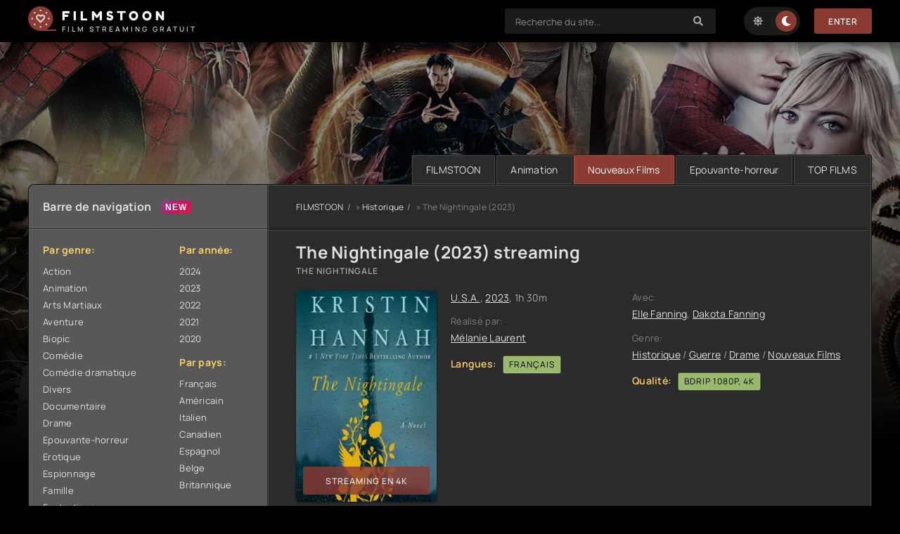

--- FILE ---
content_type: text/html; charset=utf-8
request_url: https://filmstoon.tube/600-the-nightingale-2022.html
body_size: 7606
content:
<!DOCTYPE html>
<html lang="fr">
<head>
	<title>The Nightingale 2023 streaming VF complet sur FILMSTOON</title>
<meta name="charset" content="utf-8">
<meta name="title" content="The Nightingale 2023 streaming VF complet sur FILMSTOON">
<meta name="description" content="Regarder The Nightingale Streaming gratuit en version Française sur FILMSTOON. Film The Nightingale 2023 stream complet en HD 720p, Full HD 1080p, Ultra HD 4K.">
<meta name="keywords" content="The Nightingale 2023 streaming, The Nightingale streaming VF, The Nightingale FILMSTOON">
<meta name="generator" content="DataLife Engine (https://dle-news.ru)">
<link rel="canonical" href="https://filmstoon.tube/600-the-nightingale-2022.html">
<link rel="alternate" type="application/rss+xml" title="FILMSTOON - Voir Films streaming VF complet en 4K  gratuit" href="https://filmstoon.tube/rss.xml">
<link rel="search" type="application/opensearchdescription+xml" title="FILMSTOON - Voir Films streaming VF complet en 4K  gratuit" href="https://filmstoon.tube/index.php?do=opensearch">
<meta property="twitter:title" content="The Nightingale 2023 streaming VF complet sur FILMSTOON">
<meta property="twitter:url" content="https://filmstoon.tube/600-the-nightingale-2022.html">
<meta property="twitter:card" content="summary_large_image">
<meta property="twitter:image" content="https://filmstoon.tube/uploads/posts/2022-07/377210.jpg">
<meta property="twitter:description" content="Deux femmes (Elle et Dakota Fanning) se battent pour leurs idéaux et leur amour dans la France occupée par les nazis pendant la Seconde Guerre mondiale. Deux femmes (Elle et Dakota Fanning) se battent pour leurs idéaux et leur amour dans la France occupée par les nazis pendant la Seconde Guerre">
<meta property="og:type" content="article">
<meta property="og:site_name" content="FILMSTOON - Voir Films streaming VF complet en 4K  gratuit">
<meta property="og:title" content="The Nightingale 2023 streaming VF complet sur FILMSTOON">
<meta property="og:url" content="https://filmstoon.tube/600-the-nightingale-2022.html">
<meta property="og:image" content="https://filmstoon.tube/uploads/posts/2022-07/377210.jpg">
<meta property="og:description" content="Deux femmes (Elle et Dakota Fanning) se battent pour leurs idéaux et leur amour dans la France occupée par les nazis pendant la Seconde Guerre mondiale. Deux femmes (Elle et Dakota Fanning) se battent pour leurs idéaux et leur amour dans la France occupée par les nazis pendant la Seconde Guerre">
	<meta name="viewport" content="width=device-width, initial-scale=1.0" />
	<meta name="theme-color" content="#111">
	<link rel="preload" href="/templates/filmstoon/css/common.css" as="style">
	<link rel="preload" href="/templates/filmstoon/css/styles.css" as="style">
	<link rel="preload" href="/templates/filmstoon/css/engine.css" as="style">
	<link rel="preload" href="/templates/filmstoon/css/fontawesome.css" as="style">
	<link rel="preload" href="/templates/filmstoon/webfonts/manrope-400.woff2" as="font" type="font/woff2" crossorigin>
	<link rel="preload" href="/templates/filmstoon/webfonts/manrope-600.woff2" as="font" type="font/woff2" crossorigin>
	<link rel="preload" href="/templates/filmstoon/webfonts/manrope-700.woff2" as="font" type="font/woff2" crossorigin>
	<link rel="preload" href="/templates/filmstoon/webfonts/fredoka-one-400.woff2" as="font" type="font/woff2" crossorigin>
    <link rel="preload" href="/templates/filmstoon/webfonts/fa-solid-900.woff2" as="font" type="font/woff2" crossorigin>
	<link rel="shortcut icon" href="/templates/filmstoon/images/logo.svg" />
	<link href="/templates/filmstoon/css/common.css" type="text/css" rel="stylesheet" />
	<link href="/templates/filmstoon/css/styles.css" type="text/css" rel="stylesheet" />
	<link href="/templates/filmstoon/css/engine.css" type="text/css" rel="stylesheet" /> 
	<link href="/templates/filmstoon/css/fontawesome.css" type="text/css" rel="stylesheet" />
    
    <meta name="google-site-verification" content="-HlBZmSBIrCmrR1ZKcLZC-OtkkX0e79r7-X--6MbYQ8" />
    <meta name="msvalidate.01" content="B428CC36664A4DF9682E6392D7EB0DEB" />
           <script src="//filmstoon.tube/playerjs.js" type="text/javascript"></script>
</head>

<body id="pmovie">

	<div class="wrapper">

		<div class="wrapper-container wrapper-main">

			<header class="header d-flex ai-center vw100">
				<a href="/" class="logo header__logo">
					<div class="logo__title">FILMSTOON</div>
					<p class="logo__caption">FILM STREAMING GRATUIT</p>
				</a>
				<div class="header__login flex-grow-1"><script>
	function switchLight() {
		if (localStorage.getItem('theme') === 'light') {
			document.querySelector('body').classList.add('lt-is-active');
		} else {
			document.querySelector('body').classList.remove('lt-is-active');
		};
	};
	switchLight();
</script>	


<div class="login login--not-logged d-none">
	<div class="login__header d-flex jc-space-between ai-center">
	
		<div class="login__close"><span class="fas fa-times"></span></div>
	</div>
	<form method="post">
	<div class="login__content">
		<div class="login__row">
			<div class="login__caption">login:</div>
			<div class="login__input"><input type="text" name="login_name" id="login_name" placeholder="login"/></div>
			<span class="fas fa-user"></span>
		</div>
		<div class="login__row">
		
			<div class="login__input"><input type="password" name="login_password" id="login_password" placeholder="password" /></div>
			<span class="fas fa-lock"></span>
		</div>
		<label class="login__row checkbox" for="login_not_save">
		
		</label>
		<div class="login__row">
			<button onclick="submit();" type="submit" title="enter">Enter</button>
			<input name="login" type="hidden" id="login" value="submit" />
		</div>
	</div>
	<div class="login__social">
		
		<div class="login__social-btns">
		
		</div>
	</div>
	</form>
</div>
</div>
				<div class="header__search">
					<form id="quicksearch" method="post">
						<input type="hidden" name="do" value="search">
						<input type="hidden" name="subaction" value="search">
						<div class="header__search-box">
							<input id="story" name="story" placeholder="Recherche du site..." type="text" autocomplete="off">
							<button type="submit" class="search-btn"><span class="fas fa-search"></span></button>
						</div>
					</form>
				</div>
				<ul class="theme-toggle" title="Changer la couleur du dessin">
					<li><span class="fas fa-sun"></span></li>
					<li><span class="fas fa-moon"></span></li>
				</ul>
				
				
				<button class="header__btn js-show-login">Enter</button>
				
				
				<button class="header__btn-menu d-none js-show-mobile-menu"><span class="fas fa-bars"></span></button>
			</header>

			<!-- END HEADER -->

			<ul class="carou__menu d-flex jc-flex-end">
				<li><a href="/">FILMSTOON</a></li>
				<li><a href="/animation/">Animation</a></li>
				<li><a href="/nouveaux-films/" class="is-active">Nouveaux Films</a></li>
				<li><a href="/epouvante-horreur/">Epouvante-horreur </a></li>
				<li><a href="#">TOP FILMS</a></li>
			</ul>
			

			<div class="content cols d-flex">

				<aside class="col-side">

					<div class="side-block js-this-in-mobile-menu">
						<div class="side-block__title new first">Barre de navigation</div>
						<div class="side-block__content d-flex jc-space-between">
							<div class="nav-col">
								<div class="nav-title">Par genre:</div>
								<ul class="nav-menu">
										<li class="default"><a href="/action/">Action</a></li>
						<li class="violet"><a href="/animation/">Animation</a></li>
						<li class="blue"><a href="/arts-martiaux/">Arts Martiaux</a></li>
						<li class="blue1"><a href="/aventure/">Aventure</a></li>
						<li class="green"><a href="/biopic/"> Biopic</a></li>
						<li class="red"><a href="/comedie/">Comédie</a></li>
                        <li class="default"><a href="/comedie-dramatique/"> Comédie dramatique</a></li>
						<li class="violet"><a href="/divers/"> Divers</a></li>
						<li class="blue"><a href="/documentaire/"> Documentaire</a></li>
						<li class="blue1"><a href="/drame/"> Drame</a></li>
						<li class="green"><a href="/epouvante-horreur/">Epouvante-horreur</a></li>
						<li class="red"><a href="/erotique/"> Erotique</a></li>
                        <li class="default"><a href="/espionnage/">  Espionnage</a></li>
						<li class="violet"><a href="/famille/">  Famille</a></li>
						<li class="blue"><a href="/fantastique/">  Fantastique</a></li>
						<li class="blue1"><a href="/guerre/">Guerre</a></li>
						<li class="green"><a href="/historique/">Historique</a></li>
						<li class="red"><a href="/musical/">Musical</a></li>
                        <li class="default"><a href="/policier/">Policier</a></li>
						<li class="violet"><a href="/romance/">Romance</a></li>
						<li class="blue"><a href="/science-fiction/">Science fiction</a></li>
						<li class="blue1"> <a href="/thriller/"> Thriller</a></li>
						<li class="green"><a href="/western/">Western</a></li>
                                    <li><a href="/nouveaux-films/"><span class="fa fa-clock-o"></span>Nouveaux Films 2022</a></li>
                        
								</ul>
							</div>
							<div class="nav-col">
								<div class="nav-title">Par année:</div>
								<ul class="nav-menu">
                                             <li>
								<a href="/xfsearch/year/2024/">2024</a>
							</li>
                                     <li>
								<a href="/xfsearch/year/2023/">2023</a>
							</li>
									 <li>
								<a href="/xfsearch/year/2022/">2022</a>
							</li>
							<li>
								<a href="/xfsearch/year/2021/">2021</a>
							</li>
							<li>
								<a href="/xfsearch/year/2020/">2020</a>
							</li>
								</ul>
								<div class="nav-title">Par pays:</div>
								<ul class="nav-menu">
								<li><a href="/xfsearch/country/Français/">Français</a></li>
							<li><a href="/xfsearch/country/Américain/">Américain</a></li>

							<li><a href="/xfsearch/country/Italien/">Italien</a></li>
							<li> <a href="/xfsearch/country/Canadien/">Canadien</a></li>
							<li><a href="/xfsearch/country/Espagnol/">Espagnol</a></li>
							<li><a href="/xfsearch/country/Belge/">Belge</a></li>
							<li><a href="/xfsearch/country/Britannique/">Britannique</a></li>
								</ul>
							</div>
						</div>
					</div>

					<div class="side-block">
						<div class="side-block__title">TOP Nouveaux Films</div>
						<div class="side-block__content">
							<a class="soon d-flex ai-center" href="https://filmstoon.tube/2677-a-contre-sens-2-2024.html">
	<div class="soon__img img-fit-cover">
		<img src="/uploads/posts/2023-12/thumbs/4121454.jpg" loading="lazy" alt="À Contre-Sens 2 (2024)">
	</div>
	<div class="soon__desc flex-grow-1">
		<div class="soon__title ws-nowrap">À Contre-Sens 2 (2024)</div>
		<div class="soon__text line-clamp">L'amour entre Noah (Nicole Wallace) et Nick (Gabriel Guevara) semble inébranlable, même si leurs parents tentent de les séparer. Mais le travail de Noah et l'entrée de Nick à l'université ouvrent</div>
	</div>
</a><a class="soon d-flex ai-center" href="https://filmstoon.tube/3030-loups-garous-2024.html">
	<div class="soon__img img-fit-cover">
		<img src="/uploads/posts/2024-09/thumbs/da4cb27bf4911a1207ef2ffbb05a9e1c.jpg" loading="lazy" alt="Loups-Garous (2024)">
	</div>
	<div class="soon__desc flex-grow-1">
		<div class="soon__title ws-nowrap">Loups-Garous (2024)</div>
		<div class="soon__text line-clamp">Loups-Garous est un film de science-fiction réalisé par François Uzan. Le film se déroule dans un monde futuriste où la réalité virtuelle et les réseaux sociaux dominent la société. Trois jeunes</div>
	</div>
</a><a class="soon d-flex ai-center" href="https://filmstoon.tube/3028-the-crow-2024.html">
	<div class="soon__img img-fit-cover">
		<img src="/uploads/posts/2024-05/thumbs/7eecb7e1369a7870f017f0c5df0ea0d0.jpg" loading="lazy" alt="The Crow (2024)">
	</div>
	<div class="soon__desc flex-grow-1">
		<div class="soon__title ws-nowrap">The Crow (2024)</div>
		<div class="soon__text line-clamp">&quot;The Crow&quot; est un film qui raconte l'histoire d'un homme, Eric Draven, qui revient d'entre les morts pour se venger de ceux qui l'ont tué ainsi que de sa fiancée. Après avoir été tué lors</div>
	</div>
</a>
						</div>
					</div>
					
					<div class="side-block">
						<div class="side-block__title">Mises à jour du film</div>
						<div class="side-block__content upd-box">
							<div class="upd-box-title">Les 10 dernières mises à jour de films</div>
							
						</div>
					</div>

				

				</aside>

				<!-- END COL SIDE -->

				<main class="col-main flex-grow-1 d-flex fd-column">
					
					<div class="speedbar ws-nowrap">
	<a href="https://filmstoon.tube/">FILMSTOON</a> » <a href="https://filmstoon.tube/historique/">Historique</a> » The Nightingale (2023)
</div>
					
					<article class="page ignore-select pmovie">

	<div class="page__subcols d-flex">

		<header class="page__header">
			<h1>The Nightingale (2023) streaming</h1>
			<div class="pmovie__original-title">The Nightingale</div>
		</header>

		<div class="page__subcol-side">
			<div class="pmovie__poster img-fit-cover">
				<img src="/uploads/posts/2022-07/thumbs/377210.jpg" loading="lazy" alt="The Nightingale (2023)">
				<div class="pmovie__btn btn js-scroll-to">   streaming en 4k</div>
        	
            </div>
         
		</div>
        	

		<!-- END PAGE SUBCOL SIDE -->

		<div class="page__subcol-main flex-grow-1 d-flex fd-column">
			<div class="pmovie__year"><a href="https://filmstoon.tube/xfsearch/country/U.S.A./">U.S.A.</a>, <a href=""><a href="https://filmstoon.tube/xfsearch/year/2023/">2023</a></a>, 1h 30m</div>
			<ul class="pmovie__header-list flex-grow-1">
				<li>
					<div>Réalisé par:</div>
					<a href="https://filmstoon.tube/xfsearch/director/M%C3%A9lanie%20Laurent/">Mélanie Laurent</a>
				</li>
			    <li class="pmovie__header-list--accent"><span>Langues:</span> <span>Français</span></li>
			</ul>
            	
			<div class="pmovie__bottom d-flex ai-center">
				<div class="card__ratings flex-grow-1 d-flex">
					
				
				</div>
				
			</div>
		</div>

		<!-- END PAGE SUBCOL MAIN -->

		<ul class="page__subcol-side2 pmovie__header-list">
			<li>
				<div>Avec:</div>
				<a href="https://filmstoon.tube/xfsearch/actors/Elle%20Fanning/">Elle Fanning</a>, <a href="https://filmstoon.tube/xfsearch/actors/Dakota%20Fanning/">Dakota Fanning</a>
			</li>
			<li>
				<div>Genre:</div>
			<a href="https://filmstoon.tube/historique/">Historique</a> / <a href="https://filmstoon.tube/guerre/">Guerre</a> / <a href="https://filmstoon.tube/drame/">Drame</a> / <a href="https://filmstoon.tube/streaming-4k/">Nouveaux Films</a>
			</li>
            <li class="pmovie__header-list--accent"><span>Qualité:</span> <span>BDRip 1080p, 4K</span></li>
             
		</ul>

		<div class="card__fav">
			
		</div>

	</div>

	<!-- END PAGE SUBCOLS -->

	<div class="page__text full-text clearfix"><p>Deux femmes (Elle et Dakota Fanning) se battent pour leurs idéaux et leur amour dans la France occupée par les nazis pendant la Seconde Guerre mondiale.</p></div>
	<h2 class="page__subtitle tac">Voir The Nightingale (2023) streaming VF</h2>
    
    
                   <noindex><center>
     <a href="/film.php"   rel="nofollow"   target="_blank" ><img src="/1.png"></a>
     
               
     <a href="/telecharger.php"   rel="nofollow"   target="_blank" ><img src="/2.png"></a>
      </center> </noindex> 
    <br>
	
	<div class="pmovie__player tabs-block">
		<div class="pmovie__player-controls d-flex ai-center">
			<div class="tabs-block__select d-flex flex-grow-1">
				<span>Streaming en 4K</span> 
				<span>BANDE-ANNONCE</span>
			</div>
			<div class="pmovie__complaint2">
			
			</div>
		</div>
		<div class="tabs-block__content d-none video-inside video-responsive1">
			 <div id="4k"></div>

<script>
    var player = new Playerjs({id:"4k",  poster:"https://filmstoon.tube/uploads/posts/2022-07/thumbs/377210.jpg", file:"https://filmstoon.tube/Paramount.mp4", title:"The Nightingale (2023)"});
</script>
		</div>
		<div class="tabs-block__content d-none video-inside video-responsive">
			<iframe width="560" height="315" data-src="https://www.youtube.com/embed/gbT6PNw6TRM" title="YouTube video player" frameborder="0" allow="accelerometer; autoplay; clipboard-write; encrypted-media; gyroscope; picture-in-picture" allowfullscreen></iframe>
		</div>
		
		<div class="pmovie__player-bottom d-flex ai-center jc-space-between">
		
			<div class="pmovie__share flex-grow-1">
				<div class="ya-share2" data-services="vkontakte,facebook,odnoklassniki,viber,whatsapp,telegram" data-counter="ig"></div>
         </div>
		
		</div>
	</div>
    
    

	<div class="pmovie__caption">
		Voir film <b>The Nightingale (2023) streaming  VOSTFR et VF</b> en HD 720p, Full HD 1080p, 4k!. 
		Téléchargement  film complet The Nightingale en streaming français sans inscription.
	</div>

	<section class="sect pmovie__related">
		<h3 class="sect__title sect__header">Recommandé de voir:</h3>
		<div class="sect__content d-grid ">
			<a class="poster d-flex fd-column" href="https://filmstoon.tube/548-the-railway-children-return-2022.html">
    <div class="poster__img img-responsive img-responsive--portrait img-fit-cover anim">
        <img src="/uploads/posts/2022-07/thumbs/1844804.jpg" loading="lazy" alt="The Railway Children Return (2022)">
    </div>
    <h4 class="poster__title">The Railway Children Return (2022)</h4>
</a><a class="poster d-flex fd-column" href="https://filmstoon.tube/237-charlotte-2022.html">
    <div class="poster__img img-responsive img-responsive--portrait img-fit-cover anim">
        <img src="/uploads/posts/2022-06/thumbs/5677722.jpg" loading="lazy" alt="Charlotte (2022)">
    </div>
    <h4 class="poster__title">Charlotte (2022)</h4>
</a><a class="poster d-flex fd-column" href="https://filmstoon.tube/20-la-ruse-2022.html">
    <div class="poster__img img-responsive img-responsive--portrait img-fit-cover anim">
        <img src="/uploads/posts/2022-06/thumbs/0736585.jpg" loading="lazy" alt="La Ruse (2022)">
    </div>
    <h4 class="poster__title">La Ruse (2022)</h4>
</a><a class="poster d-flex fd-column" href="https://filmstoon.tube/546-le-ciel-est-partout-20226.html">
    <div class="poster__img img-responsive img-responsive--portrait img-fit-cover anim">
        <img src="/uploads/posts/2022-07/thumbs/0458179.jpg" loading="lazy" alt="Le ciel est partout (2022)">
    </div>
    <h4 class="poster__title">Le ciel est partout (2022)</h4>
</a><a class="poster d-flex fd-column" href="https://filmstoon.tube/344-family-camp-2022.html">
    <div class="poster__img img-responsive img-responsive--portrait img-fit-cover anim">
        <img src="/uploads/posts/2022-07/thumbs/2684858.jpg" loading="lazy" alt="Family Camp (2022)">
    </div>
    <h4 class="poster__title">Family Camp (2022)</h4>
</a>
		</div>
	</section>
	

</article>
<div id="dle-ajax-comments"></div>
<form  method="post" name="dle-comments-form" id="dle-comments-form" >
		<input type="hidden" name="subaction" value="addcomment">
		<input type="hidden" name="post_id" id="post_id" value="600"><input type="hidden" name="user_hash" value="c707bad22376f8fcd98430ad98ffc99aa8687293"></form>
					
				</main>
				
				<!-- END COL MAIN -->

			</div>

			<!-- END CONTENT -->

			

			<footer class="footer d-flex ai-center">
				<div class="logo footer__logo">
					<div class="logo__title">FILMSTOON</div>
					<p class="logo__caption">FILM EN STREAMING</p>
				</div>
				<a href="/" class="btn">FILMSTOON</a>
				<div class="footer__text flex-grow-1">
					© 2024 "Filmstoon.tube" Le meilleur cinéma et séries en ligne.
					<br>
				</div>
				<div class="footer__counter">
					
				</div>
			</footer>

			<!-- END FOOTER -->

		</div>

		<!-- END WRAPPER-MAIN -->

	</div>

	<!-- END WRAPPER -->

	
<script src="/engine/classes/js/jquery3.js?v=df303"></script>
<script src="/engine/classes/js/jqueryui3.js?v=df303" defer></script>
<script src="/engine/classes/js/dle_js.js?v=df303" defer></script>
<script src="/engine/classes/js/lazyload.js?v=df303" defer></script>
<script src="/engine/editor/jscripts/tiny_mce/tinymce.min.js?v=df303" defer></script>
<script type="application/ld+json">{"@context":"https://schema.org","@graph":[{"@type":"BreadcrumbList","@context":"https://schema.org/","itemListElement":[{"@type":"ListItem","position":1,"item":{"@id":"https://filmstoon.tube/","name":"FILMSTOON"}},{"@type":"ListItem","position":2,"item":{"@id":"https://filmstoon.tube/historique/","name":"Historique"}},{"@type":"ListItem","position":3,"item":{"@id":"https://filmstoon.tube/600-the-nightingale-2022.html","name":"The Nightingale (2023)"}}]}]}</script>
	<script src="/templates/filmstoon/js/libs.js"></script>
	<script>
<!--
var dle_root       = '/';
var dle_admin      = '';
var dle_login_hash = 'c707bad22376f8fcd98430ad98ffc99aa8687293';
var dle_group      = 5;
var dle_skin       = 'filmstoon';
var dle_wysiwyg    = '2';
var quick_wysiwyg  = '2';
var dle_min_search = '4';
var dle_act_lang   = ["Yes", "No", "Enter", "Cancel", "Save", "Delete", "Loading. Please, wait..."];
var menu_short     = 'Quick edit';
var menu_full      = 'Full edit';
var menu_profile   = 'View profile';
var menu_send      = 'Send message';
var menu_uedit     = 'Admin Center';
var dle_info       = 'Information';
var dle_confirm    = 'Confirm';
var dle_prompt     = 'Enter the information';
var dle_req_field  = ["Fill the name field", "Fill the message field", "Fill the field with the subject of the message"];
var dle_del_agree  = 'Are you sure you want to delete it? This action cannot be undone';
var dle_spam_agree = 'Are you sure you want to mark the user as a spammer? This will remove all his comments';
var dle_c_title    = 'Send a complaint';
var dle_complaint  = 'Enter the text of your complaint to the Administration:';
var dle_mail       = 'Your e-mail:';
var dle_big_text   = 'Highlighted section of text is too large.';
var dle_orfo_title = 'Enter a comment to the detected error on the page for Administration ';
var dle_p_send     = 'Send';
var dle_p_send_ok  = 'Notification has been sent successfully ';
var dle_save_ok    = 'Changes are saved successfully. Refresh the page?';
var dle_reply_title= 'Reply to the comment';
var dle_tree_comm  = '0';
var dle_del_news   = 'Delete article';
var dle_sub_agree  = 'Do you really want to subscribe to this article’s comments?';
var dle_captcha_type  = '0';
var dle_share_interesting  = ["Share a link to the selected text", "Twitter", "Facebook", "Вконтакте", "Direct Link:", "Right-click and select «Copy Link»"];
var DLEPlayerLang     = {prev: 'Previous',next: 'Next',play: 'Play',pause: 'Pause',mute: 'Mute', unmute: 'Unmute', settings: 'Settings', enterFullscreen: 'Enable full screen mode', exitFullscreen: 'Disable full screen mode', speed: 'Speed', normal: 'Normal', quality: 'Quality', pip: 'PiP mode'};
var allow_dle_delete_news   = false;
var dle_search_delay   = false;
var dle_search_value   = '';
jQuery(function($){

	
	
	tinyMCE.baseURL = dle_root + 'engine/editor/jscripts/tiny_mce';
	tinyMCE.suffix = '.min';

	tinymce.init({
		selector: 'textarea#comments',
		language : "en",
		element_format : 'html',
		width : "100%",
		height : 260,

		deprecation_warnings: false,
		
		plugins: ["link image lists paste quickbars dlebutton noneditable"],
		
		draggable_modal: true,
		toolbar_mode: 'floating',
		contextmenu: false,
		relative_urls : false,
		convert_urls : false,
		remove_script_host : false,
		browser_spellcheck: true,
		extended_valid_elements : "div[align|style|class|contenteditable],b/strong,i/em,u,s,p[align|style|class|contenteditable]",
		quickbars_insert_toolbar: '',
		quickbars_selection_toolbar: 'bold italic underline | dlequote dlespoiler dlehide',
		
	    formats: {
	      bold: {inline: 'b'},
	      italic: {inline: 'i'},
	      underline: {inline: 'u', exact : true},
	      strikethrough: {inline: 's', exact : true}
	    },
		
		paste_as_text: true,
		elementpath: false,
		branding: false,
		
		dle_root : dle_root,
		dle_upload_area : "comments",
		dle_upload_user : "",
		dle_upload_news : "0",
		
		menubar: false,
		noneditable_editable_class: 'contenteditable',
		noneditable_noneditable_class: 'noncontenteditable',
		image_dimensions: false,
		
		
		toolbar: "bold italic underline | alignleft aligncenter alignright | bullist numlist | dleemo link dleleech  | dlequote dlespoiler dlehide",
		content_css : dle_root + "engine/editor/css/content.css"

	});
$('#dle-comments-form').submit(function() {
	doAddComments();
	return false;
});
FastSearch();
});
//-->
</script>
<!-- Yandex.Metrika counter -->
<script type="text/javascript" >
   (function(m,e,t,r,i,k,a){m[i]=m[i]||function(){(m[i].a=m[i].a||[]).push(arguments)};
   m[i].l=1*new Date();k=e.createElement(t),a=e.getElementsByTagName(t)[0],k.async=1,k.src=r,a.parentNode.insertBefore(k,a)})
   (window, document, "script", "https://mc.yandex.ru/metrika/tag.js", "ym");

   ym(88943086, "init", {
        clickmap:true,
        trackLinks:true,
        accurateTrackBounce:true
   });
</script>
<noscript><div><img src="https://mc.yandex.ru/watch/88943086" style="position:absolute; left:-9999px;" alt="" /></div></noscript>
<!-- /Yandex.Metrika counter -->
<script defer src="https://static.cloudflareinsights.com/beacon.min.js/vcd15cbe7772f49c399c6a5babf22c1241717689176015" integrity="sha512-ZpsOmlRQV6y907TI0dKBHq9Md29nnaEIPlkf84rnaERnq6zvWvPUqr2ft8M1aS28oN72PdrCzSjY4U6VaAw1EQ==" data-cf-beacon='{"version":"2024.11.0","token":"134d525bbadf4cdaaba633419748942a","r":1,"server_timing":{"name":{"cfCacheStatus":true,"cfEdge":true,"cfExtPri":true,"cfL4":true,"cfOrigin":true,"cfSpeedBrain":true},"location_startswith":null}}' crossorigin="anonymous"></script>
</body>
</html>

<!-- DataLife Engine Copyright SoftNews Media Group (http://dle-news.ru) -->


--- FILE ---
content_type: application/javascript
request_url: https://filmstoon.tube/playerjs.js
body_size: 196493
content:
//	Playerjs.com 17.3.2
//	29.08.2022 13:03:52
//	API - https://playerjs.com/docs/q=api

eval(function(p,a,c,k,e,d){e=function(c){return(c<a?'':e(parseInt(c/a)))+((c=c%a)>35?String.fromCharCode(c+29):c.toString(36))};if(!''.replace(/^/,String)){while(c--){d[e(c)]=k[c]||e(c)}k=[function(e){return d[e]}];e=function(){return'\\w+'};c=1};while(c--){if(k[c]){p=p.replace(new RegExp('\\b'+e(c)+'\\b','g'),k[c])}}return p}('if(!1P.4R){B 4R=[];B bX}if(1P[\'Bf\']){1B(Bf,1)};E w0(3p){B o={1A:J,l9:[],rv:[],hA:\'LK\',LL:xB,LM:xA,7z:\'17.3.2\',f5:[\'7I\',\'\'],hy:\'\',2b:J,7A:J,aM:J,LN:J,ca:J,5B:J,8C:J,8V:J,u:\'#LO#LP#hM#LQ#LJ#LR#LT#hM#LU#LV#LW#LX#LY#hM#LZ#LS#LH#Lx#LF#Lq#Lr#Ls#hM#Lt#Lu#Lv#hM#Lp=\',u2:\'\',u3:\'\',u4:\'\',u5:\'\',u6:\'\',u7:\'\',u8:\'\',u9:\'\',Lw:\'\',y:\'xx???x=xx????=\',p:\'\',Ly:-1,qo:"wm",eO:"//wm.aw",6T:[],dt:H,pr:H,ga:J,ab:J,g8:[],Lz:J,cM:\'//.9M//\',2r:[],7N:[],8o:[],3a:[],jY:[],bK:[],m0:0,op:J,6o:J,1C:J,tN:J,8D:J,ni:\'<wM>\',gz:\'</wM>\',hf:1P.aQ.X<2o&&1P.aQ.1c<2o,uH:[],LA:[],5o:{\'1G\':1,\'LB\':1,\'i7\':1,\'iB\':1,\'qK\':0},9w:[],uw:0,fu:0,5F:J,7k:J,ez:J,n3:J,LC:[],9T:J,aS:0,gp:J,qV:1T,gX:1T,qH:J,xm:E(x){B a;L a},LD:0,lH:4y,4N:J,cv:J,va:1Q.va,d:8k.rK,gN:8k.rK,8X:8k.8X,kU:8k.8X.K("kU")==0,LE:{},pU:\'M0-xP.aw/xP.js\',fd:["xm","xj"],4T:[],LI:[],M1:[],e3:1,jR:[],xj:E(x){B a;L a},Y:0,l6:0,4V:J,dk:-1,9n:3,Mm:0,oX:0,9q:0,3v:{x:1,y:1,x0:1,y0:1},bd:["gB","gD","gE","nX","nW","nV","nS","ce","cn","t9"],jB:["Mo","Mp","Mq","Mr"],c5:0,Ms:0,ol:0,yx:0,c0:0,ze:[],bR:[\'7o\',\'cJ\',\'lx\',\'6f\'],Mt:[],kO:H,oU:[],kM:0,ws:"w"+"s",mE:J,lB:[J,J,J]};B e4={S:{w:20,h:20,1e:"-",Mu:"-",a:1,6Q:-1,1t:"3N",1D:"",1G:1,i4:-1,aj:0,2t:1,1r:"",1E:"",47:"Mn",ec:12,gu:0,1i:"R",2L:"0 3 0 3",dn:"0 0 0 0",2w:1,g6:"0 0 0 0",Mv:0,fT:1,bg:0,nD:0,Bw:0,5P:1,8f:-1,5H:"3O",9o:-1,eN:"0 0 0 0",mq:-1,mo:"3N",ae:-1,jl:-1,5M:"1O",44:"t8",2t:0,i2:"3O",i6:0.7,pL:0,pM:"3N",io:"3 5 3 5",Mx:"0 0 0 0",My:1,pN:"lR-np",pR:11,pS:0,2J:"",D9:5,F1:0,3i:0,Mz:2,MA:2,Gh:0.2,Gn:0,Gp:0.1,dG:0,MB:"MC",MD:1,Mw:5,G9:"3O",Gi:"3N",FM:"3N",G8:1,Bm:1,tD:1,7w:0,3u:0,eD:20,cu:"<2y X=\'20\' 1c=\'20\'><g><ch ry=\'5\' rx=\'5\' cy=\'10\' cx=\'10\' 5T=\'#eU\'/></g></2y>",vg:1,mI:-1,iy:0,nn:1,sK:-1,Ml:0.1,fK:0,3b:"",Bl:0,BX:"t8",2Q:"",Ew:wQ,D8:wQ,Fw:0,5u:0,62:"3N",G2:0,G0:"3O",FL:9,tI:"0 0 10 0",td:"0 0 0 0",FZ:0}};E Dt(){L H;o.DD=H}E bm(s){if(s.K(\'.\')==-1){s=s.1q(1);s2=\'\';V(i=0;i<s.Q;i+=3){s2+=\'%u0\'+s.6C(i,i+3)}s=Mc(s2)}L s};E BV(){if(o.u!=\'\'){v=9h(v,4W.6F(cI(o.u)))}if(3p.K("#"+v.9t)==0){3j{3p=4W.6F(o[o.fd[0]](3p))}2H(e){}}F{if(3p.K("#"+v.9U)==0){3j{3p=4W.6F(o[o.fd[1]](3p))}2H(e){}}}}E 7h(x,y){}E nk(y,1b){}B vH=E(){B bO=1S("26");o.1K.1L(bO);O(bO,{\'1i\':\'2k\',\'Z\':0,\'1d\':0,\'X\':\'1m%\',\'1c\':30,\'2u-1t\':v.B0,\'1z\':v.yD,\'2n\':\'1O\'});B x=1S("26");o.1K.1L(x);O(x,{\'1i\':\'2k\',\'Z\':0,\'1d\':0,\'X\':\'1m%\',\'1t\':v.B4,\'47-3H\':v.yF,\'2O\':(v.AA+\'px \'+v.yX+\'px\'),\'2n\':\'1O\'});G.9M=E(1E,n){x.1W=1E;6B(x);O(bO,{\'1c\':x.2S,\'2n\':\'4p\'});bO.C.5q="Mk";V(B i=0;i<x.ck(\'a\').Q;i++){x.ck(\'a\')[i].C.1t=\'#eU\'}if(n){1B(G.ji,2o*n)}x.C.5q="M4"};G.ji=E(){2Y(x);2Y(bO)}};2l(E(w,i,s,e){B 9g=0;B 8U=0;B eB=0;B cd=[];B d3=[];jK(H){if(9g<5)d3.2I(w.6m(9g));F if(9g<w.Q)cd.2I(w.6m(9g));9g++;if(8U<5)d3.2I(i.6m(8U));F if(8U<i.Q)cd.2I(i.6m(8U));8U++;if(eB<5)d3.2I(s.6m(eB));F if(eB<s.Q)cd.2I(s.6m(eB));eB++;if(w.Q+i.Q+s.Q+e.Q==cd.Q+d3.Q+e.Q)1h}B y5=cd.sr(\'\');B xZ=d3.sr(\'\');8U=0;B rW=[];V(9g=0;9g<cd.Q;9g+=2){B qp=-1;if(xZ.ar(8U)%2)qp=1;rW.2I(7t.tz(2M(y5.1q(9g,2),36)-qp));8U++;if(8U>=d3.Q)8U=0}L rW.sr(\'\')}(\'Ma\',\'M3\',\'Mb\',\'Md\'));B v={1p:0,vu:0,ne:"#3O",2V:0,DW:1,7e:"#3O",5H:"#3N",7w:0,d7:1,jo:1,2X:0,rD:1,dc:0,1u:{Me:0,1t:"3O",a:"0.4",h:34,hG:1,1l:1,hb:1,c7:0,iG:3,8Y:0,kF:3,5M:"1O",1i:"2K",2L:"0 0 0 0",7w:0,g5:0,9s:\'\'},1M:{on:1,f:1,r:1,m:1,43:5,ud:"43",8H:1,ug:"1V",jW:0,Dh:1,vp:1,fN:0.2},W:{5H:"3O",9o:"kr",5P:0.9,8f:-1,1i:"Z",2L:"0 0 0 0",2O:"7 15 7 15",1t:"3N",47:"zP, zX, lR-np",ec:12,54:10,gu:0,62:"A0",ot:1,7e:"Mf",a:1,6Q:-1,Mg:0,Mh:1m,Mi:Mj,M2:1,r0:1,wW:"Ln",qB:"3O",sF:-1,KL:-1,wZ:0,6D:3,ir:16,yr:"Lm",7w:0,i5:1,mX:1,mV:"3N",s9:0,rb:"3O",Ap:1,Ab:0,zL:"kr",nT:0,gR:4y,et:0,9r:0,BL:0,BM:0,ex:1,3I:0,it:50,qD:0,nU:1,cL:Kt,kK:0,uI:"kr",pv:"0 0 0 0",hC:30,7e:"A8"},1g:{5H:"3O",9o:"Ku",5P:0.7,8f:-1,47:"zP, zX, lR-np",1i:"2K-2j",2L:"0 0 0 0",2O:"7 10 7 15",1t:"3N",ec:12,ir:16,54:10,gu:0,Kv:"3N",62:"A0",a:1,1G:5,6Q:-1,sq:1,6D:3,i5:1,mX:1,mV:"3N",nT:0,gR:4y,7w:0,Kw:1,Kx:"4X",4u:1,Ky:"7b",Kz:1,Ks:"2e",KA:0,KC:"6E",KD:0,KE:"4S",hC:30,7e:"A8"},Cn:{1i:"2K-2j",2L:"0 10 50 0"},1V:0.8,pG:1,nH:1,aq:0,5r:0,ye:1,53:0,4f:0,Gk:0,Gf:0,3w:0,rq:1,jp:0,tg:0,ti:0,g4:\',\',fY:\';\',ba:\'//\',dD:\'5T\',lM:1,lN:-1,qU:0,KF:\'20 0 0 20\',KG:\'1d-Z\',KH:1m,KI:1m,KB:-1,rc:0,Ag:1,B0:"nR",B4:"3N",AA:5,yX:10,yD:1,yF:10,m0:0,vy:1,ox:1,e5:1,52:\'Kh\',rX:0,j5:\'8c\',iL:1,Gb:0,Fk:0,GC:0,8r:1,b0:1,Fv:5,7U:0,Ax:1,rT:0,sb:5,Kp:0,Ka:0,Kb:0,kn:1,xa:1,Gz:0,zJ:0,Kc:0,pY:1,m7:0,2T:"zU",Kd:Bx,nx:\'1m%\',ga:0,AU:{7F:1,2f:0,lr:0,4F:0,1A:1,t7:0,t0:0,sY:0,Ke:0,Kf:0,K9:0},B8:{7F:1,2f:0,lr:0,4F:0,1A:1,t7:0,t0:0,sY:0},Kg:1m,r5:1,dR:1,nG:14,gB:\'1m%\',zj:1,nh:20,z2:1,nW:0.7,zh:2,oY:3,ce:10,gD:"3N",gE:"yO",nX:"3O",nV:0,nS:hL,vR:1,cn:0,pk:1,8w:1,Ki:1,Kj:0.3,Kk:3,Kl:4,Km:5,Kn:0,Ko:KJ,Kr:Gm,As:0,At:1,vr:1,ek:1,EO:1,uF:0,hJ:KK,oN:90,oS:0,CM:1,CL:"kr",CQ:0,Cb:1,9t:\'2\',9U:\'3\',L4:10,L6:1,L7:1,L8:-1,L9:1,La:1,Lb:-1,Lc:0,L5:1,Ld:0,Lf:1,Lg:0,Lh:1,Li:0,Lj:1,Lk:0,Ll:1,Le:0,L3:1,KU:0,ob:1,L2:0,KN:0,KO:1,KP:0,KQ:1,KR:"#3N",KS:"#3O",KM:"#3O",KT:"#3N",KV:"#3O",KW:"#3N",KX:"#3O",KY:"#3N",KZ:"#3O",L0:"#3N",L1:"#3O",ME:"#3N",Lo:1,MF:0,NY:1,Oj:0.5,Ok:"#3N",Ol:"#3O",Om:1,Oo:1,Op:1,Oq:1,Oi:1,Or:10,Ot:-1,Ou:1,Ov:1,Ow:0,kc:0,Ox:"or",Oy:"or",Oz:"or",Os:"or",Og:"50%",O7:-1,Of:0,O0:-1,O1:0,O2:0,Dx:1,Dq:0,Al:30,O3:2,wA:10,yS:0,O4:30,Fz:1,F7:1,6p:0,2m:{on:0,5H:"3O",2V:0,d8:2,7e:"3O",1i:"Z",2L:"20 0 0 20",X:rM,1l:0}};v.mp="ru";B 8e=E(is){B i;B C=[];B f=[];B 9C=[];B O5=[];B 6b=[];B 7D=[];B 1R=[];B f2=[];B dP=[];B NZ=[];B 4H=[];B 5l=[];B 5n=[];B cl=[];B d9=J;B 2q;B f8=-1;B 4M=H;B 1a=is;B W;B 5r=[];B cP=[];B 3D=\'\';B eY=\'\';B 5J=-1;B fQ=J;B O6=J;B mL=J;B mQ=J;B fC=J;B gA=J;B lU;B vE;B ma;B iG;B qd;B hw=[];B 7u=[];B jM=0;B a1=0;B 5Q="2w";B a9=(o.1k.2i?"fy":"nl");B a4=(o.1k.2i?"eW":"nq");C=9h(C,v[is]);C=4P(v[is],\'2L\',\'2L\');if(C.kK==0){C.pv="0 0 0 0"}C=4P(v[is],\'eN\',\'pv\');C=4P(v[is],\'2O\',\'2O\');C.kJ=0;B gq="<2y C=\'2L-1d:cU\' X=\'"+C.6D*2+"\' 1c=\'"+(C.6D*2>C.54?(C.6D*2):C.54)+"\' 3S:41=\'3A://3X.w3.3Z/7y/41\' 3S=\'3A://3X.w3.3Z/4d/2y\'><g><ch ry=\'"+(C.6D)+"\' rx=\'"+C.6D+"\' cy=\'"+(C.6D*2>C.54?(C.6D):(C.54/2))+"\' cx=\'"+C.6D+"\' 5T=\'#"+C.62+"\'/></g></2y>";B xN="<2y X=\'"+C.6D*2+"\' 1c=\'"+C.54+"\' 3S:41=\'3A://3X.w3.3Z/7y/41\' 3S=\'3A://3X.w3.3Z/4d/2y\' ><g><ch ry=\'"+(C.6D-1)+"\' rx=\'"+(C.6D-1)+"\' cy=\'"+(C.54/2+2)+"\' cx=\'"+C.6D+"\' 4i=\'#"+C.62+"\' 4i=\'1\' 5T-1z=\'0\'/></g></2y>";B xx=4;B yM="<5d C=\'2n:aX-4p;\'><2y X=\'"+(xx+2)+"\' 1c=\'"+(C.54)+"\' 3S:41=\'3A://3X.w3.3Z/7y/41\' 3S=\'3A://3X.w3.3Z/4d/2y\'><g><2C x1=\'1\' y1=\'"+(C.54/2-xx)+"\' x2=\'"+xx+"\' y2=\'"+(C.54/2)+"\' 4i=\'#"+C.1t+"\' 4i-X=\'1\' 4i-fv=\'4h\'/><2C x1=\'"+xx+"\' y1=\'"+(C.54/2)+"\' x2=\'1\' y2=\'"+(C.54/2+xx)+"\' 4i=\'#"+C.1t+"\' 4i-X=\'1\' 4i-fv=\'4h\'/></g></2y></5d>";B il="<5d C=\'2n:aX-4p;\'><2y X=\'"+(xx+10)+"\' 1c=\'"+(C.54+1)+"\' 3S:41=\'3A://3X.w3.3Z/7y/41\' 3S=\'3A://3X.w3.3Z/4d/2y\' C=\'gg:Z\'><g><2C x1=\'1\' y1=\'"+(C.54/2+2)+"\' x2=\'"+xx+"\' y2=\'"+(C.54/2-xx+2)+"\' 4i=\'#"+C.1t+"\' 4i-X=\'1\' 4i-fv=\'4h\' /><2C x1=\'1\' y1=\'"+(C.54/2+2)+"\' x2=\'"+xx+"\' y2=\'"+(C.54/2+xx+2)+"\' 4i=\'#"+C.1t+"\' 4i-X=\'1\' 4i-fv=\'4h\'/></g></2y></5d>";B 7e="4w("+(C.7e?9x(C.7e.1Z("#","")):\'\')+\',\'+3c(C.yq,1)+")";B 1F=1S("26");o.1K.1L(1F);O(1F,{\'6n\':\'3i\',\'2n\':\'4p\',\'1z\':0,\'2V-6v\':C.7w});if(C.mq==1){O(1F,{"2V":"5X 6K "+4O(3c(C.mo,\'3N\'))})}B hu={};V(B i in o.5o){if(o.5o.2p(i)){hu[o.5o[i]]=-1}}if(is=="1g"){1F.C.5q=O8}F{1F.C.5q=99}B 18=1S("26");if(o.hf){C.ys>0?C.ec=C.ys:\'\';C.yw>0?C.cL=C.yw:\'\';C.yA>0?C.it=C.yA:\'\'}O(18,{\'1i\':\'fl\',\'1d\':0,\'Z\':0,\'2n\':\'4p\',\'X\':\'1m%\',\'2O-1d\':C.9l,\'2O-2j\':C.6M+20,\'2O-2K\':C.9i,\'2O-Z\':C.6O,\'1t\':C.1t,\'47-3H\':C.ec*3c(v.7S,1),\'47-ij\':fe(C.47),\'fV-eb\':C.gu+\'px\'});if(o.1k.6X){O(18,{\'8E-X\':zy})}if(is!=="W"){O(18,{\'6n-y\':\'9c\'})}1F.1L(18);if(C.3I!=1){B 7i=1S("26");O(7i,{\'2n\':\'4p\',\'6n\':\'3i\',\'2V-6v\':C.7w});if(C.3I!=1){if(o.1k.6X){O(7i,{\'8E-X\':zy})}}18.1L(7i)}3T(18,{id:(v.id+"6r"+is)});if(is=="W"){if(C.3I==1){O(18,{\'X\':\'1m%\',\'2O-2j\':C.6M,\'2O-2K\':C.9i+20,\'6n-x\':\'9c\',\'6n-y\':\'3i\',\'aB-8H\':\'cz\'});O(1F,{\'X\':o.3m-C.4v-C.3V,\'1c\':C.it+C.9l+C.9i})}F{O(18,{\'6n-y\':\'9c\',\'6n-x\':\'3i\'});if(C.xd==1){nA()}}if(C.kK==1){O(1F,{\'2u-1t\':C.uI})}if(v.W.2U==1){2Y(1F)}}if(C.i5==1){B 5v=1S("26");B a8=9x(C.kK==1?C.uI:C.5H);if(C.3I==1){ia(5v,\'to 2j, 4w(\'+a8+\',\'+(C.5P*1+0.3)+\'), 4w(\'+a8+\',0)\',\'Z\',12,5,7,10,7,10,12,15);5v.1v(5Q,wY)}F{ia(5v,\'to 2K, 4w(\'+a8+\',\'+(C.5P*1+0.3)+\'), 4w(\'+a8+\',0)\',\'1d\',5,12,10,7,10,7,15,12);5v.1v(5Q,xt)}B 5m=1S("26");if(C.3I==1){ia(5m,\'to Z, 4w(\'+a8+\',\'+(C.5P*1+0.3)+\'), 4w(\'+a8+\',0)\',\'2j\',8,5,13,10,13,10,8,15);5m.1v(5Q,xz)}F{ia(5m,\'to 2K, 4w(\'+a8+\',0), 4w(\'+a8+\',\'+(C.5P*1+0.3)+\')\',\'2K\',5,8,10,13,10,13,15,8);5m.1v(5Q,wc)}5v.1v("nl",hv);5v.1v("nq",hv);5m.1v("nl",hv);5m.1v("nq",hv);18.1v("vt",yo);5v.1v("9K",9X);5m.1v("9K",9X);1F.1L(5v);1F.1L(5m);3C(vE);vE=6S(wI,2o)}18.1v(a9,yl);18.1v(a4,vO);if(is=="1g"){V(B i=1;i<11;i++){if(I(v["9z"+is][is+i])){v.1g[is+i]=v["9z"+is][is+i];if(I(v["9z"+is][is+i+"1J"])){v.1g[is+i+"1J"]=v["9z"+is][is+i+"1J"]}if(I(v["9z"+is][is+i+"1e"])){v.1g[is+i+"1e"]=v["9z"+is][is+i+"1e"]}}if(I(v.1g[is+i])){if(v.1g[is+i]==1){bU(\'f\',i);bV(f[i],9C[i],6b[i],7D[i]);if(!I(v.1g[is+i+"1e"])){v.1g[is+i+"1e"]="4S"}6b[i].1W=2E(v.1g[is+i+"1e"]);if(I(v.1g[is+i+"1J"])){if(v.1g[is+i+"1J"]!=\'\'){6b[i].1W=v.1g[is+i+"1J"]}}if(v.1g[is+i+"1e"]=="2R"){o.ey=H}1R[i]=v.1g[is+i+"1e"];8d(i);if(1R[i]in o.5o){hu[1R[i]]=i}f[i].1v(a9,6g);f[i].1v(a4,5L);f[i].1v(5Q,ay);f[i].1v("9K",9X);if(v.1g[is+i+"1l"]==1){O(f[i],{"1c":0})}}}}}E yo(x){if(is=="W"&&C.3I==1&&x){if(x.vv==0&&x.cB!=0){18.9R-=x.cB;x.8A()}}3C(ma);ma=6S(vO,gP);aH()}E yl(){o.3r=H}E vO(){if(C.eL==1){3d(o.eK);o.eK=1B(E(){if(!o.3r){am()}},(v.1g.eM>0?v.1g.eM*2o:(o.1k.tv?4d:2o)))}o.3r=J}E 6g(1b){if(o.2b){o.59?o.U.59(J):\'\'}B i=1b.44.7m(\'ns\');B x;if(i){x=\'f\'}F{if(1b.44.7m(\'ai\')){i=1b.44.7m(\'ai\');x=\'f2\'}}if(i){i=2M(i);B eG=J;if(I(2l(x)[i])){if(C.8f>-1){O(2l(x+\'bg\')[i],{\'1z\':C.8f})}if(3o(C.dg)){O(2l(x+\'bg\')[i],{\'9E\':\'i7(\'+C.dg+\')\'})}if(C.6Q>-1){O(2l(x+\'1J\')[i],{\'1z\':C.6Q});O(2l(x+\'5u\')[i],{\'1z\':C.6Q})}if(is=="W"){if(1R[i].K("W")==0){B id=1R[i].1q(8);if(3D==id||eY==id){O(2l(x+\'1J\')[i],{\'1t\':C.62});O(2l(x+\'5u\')[i],{\'1t\':C.62});eG=H}F{O(2l(x+\'1J\')[i],{\'1t\':C.1t})}}}if(C.oH==1&&I(C.mG)&&eG){}F{O(2l(x+\'bg\')[i],{\'6G\':C.9o})}}}};E 5L(1b){if(o.2b){o.59?o.U.59(H):\'\'}B i=1b.44.7m(\'ns\');B x;B eG=J;3C(fR);aH();if(i){x=\'f\'}F{if(1b.44.7m(\'ai\')){i=1b.44.7m(\'ai\');x=\'f2\'}}if(i){if(I(2l(x)[i])){if(C.8f>-1){O(2l(x+\'bg\')[i],{\'1z\':C.5P})}if(3o(C.dg)){O(2l(x+\'bg\')[i],{\'9E\':\'i7(1)\'})}if(C.6Q>-1){O(2l(x+\'1J\')[i],{\'1z\':C.a});O(2l(x+\'5u\')[i],{\'1z\':C.a})}if(is=="W"){if(1R[i].K("W")==0){B id=1R[i].1q(8);if(3D==id||eY==id){O(2l(x+\'1J\')[i],{\'1t\':C.62});O(2l(x+\'5u\')[i],{\'1t\':C.62});eG=H}F{if(I(o.bK[id])){fX(i)}F{O(2l(x+\'1J\')[i],{\'1t\':C.1t})}}}}if(C.oH==1&&I(C.mG)&&eG){}F{O(2l(x+\'bg\')[i],{\'6G\':o.bK[id]?C.qB:C.5H})}}}}E ay(1b){if(!fC){B d=1w 6I();o.9D=d.9A();B i=1b.44.7m(\'ns\');if(i){if(I(f[i])){if(I(1R[i])){4I(i,0)}}}}}B tk;B fR;E x7(1b){if(!fC){B i=1b.44.7m(\'ai\');if(i){if(I(5n[i])){if(2q in o.5o){tk=i;fR=6S(yn,4y)}}}}}E yn(){qO(tk)}E 9X(1b){3C(fR);1b.6i=H;aH()}E tx(1b){3C(fR);if(!fC){B d=1w 6I();o.9D=d.9A();B i=1b.44.7m(\'ai\');if(i){if(i==0){if(5n[0]==\'1t\'){bT();4I(jM)}F{bZ()}}F{if(I(5n[i])){qO(i)}}}}}E jP(1b){B x=1b.44.7m(\'xS\');if(x){uh(x)}}E yZ(1b){aH();B i=1b.44.7m(\'ai\');if(I(5n[i])){if(7j("=",i)>0){B x=5n[i].1q(0,7j("=",i));B y=5n[i].1q(7j("=",i)+1);B z=2q+\'An\';if(!v[z]){v[z]=[]}if(!I(v[z][x])){v[z][x]=v[x]+\'\'}tW(x,y)}}}E tW(x,y){v[x]=y;if(o.5j&&v.vR==1&&x!="cn"){3B.91("nf"+x,y)}if(o.4V&&o.3R){o.3R.92()}o.U.kk();uh(x)}E zG(1b){B i=1b.44.7m(\'ai\');B x=5n[i];if(I(x)){if(x.K("=")>0){B z=x.1q(0,x.K("="));B y=x.1q(x.K("=")+1);v[z]=y;qw();8d(o[2q+\'ur\']);if(2q=="nN"){7h("wo")}}}}E 8d(i){if(I(1R[i])){B ap=J;B 8a=J;B 5N=\'\';if(is=="1g"){if(1R[i]=="4X"){5N=o.P.pW()}if(1R[i]=="7b"){5N=o.P.q5()}if(1R[i]=="2R"){5N=\' \';8a=H}if(1R[i]=="dz"){if(o.7q){5N=o.jY[o.Ob]}}if(1R[i]=="7b"||1R[i]=="dz"||1R[i]=="4X"){if(o[\'cT\'+1R[i]].Q==0){ap=H}F{if(o[\'cT\'+1R[i]].Q==1&&(C.zM!=1||o[\'cT\'+1R[i]][0]==1)){ap=H}F{8a=H}}}if(1R[i]=="5B"){if(!o.5B){ap=H}F{8a=H}}if(1R[i]=="6E"){if(o.2g!=\'bL\'&&!v.6E){ap=H}F{8a=H}}if(1R[i]=="2e"){if(I(o.1U)){8a=H;if(o.7k||v.8w==1){if(o.4L){5N=o.3a[!o.7k?o.4L.6j():o.3E]}}F{5N=\'\'}B gY=0;V(B s=0;s<o.1U.Q;s++){if(o.1U[s]!=\'\'){gY++}}if(gY==1&&o.hY==1){gY=0}if(v.lK==1&&v.qX==1){}F{if(gY==0){ap=H;8a=J}}}F{ap=H}}if(1R[i]=="4S"){5N=o.4T[o.9n];5N==1&&C.db!=1?5N=2E(\'fm\'):\'\';8a=H;if(o.2g=="9f"||(o.P.5K()&&C.Oc!=1)){ap=H;8a=J}}if(1R[i]in o.5o){5N=g1(1R[i]);8a=H}if(1R[i].K("8n")>0){B x=\' \';B y=[\'A3\',\'Ay\',\'yH\'];V(B z=0;z<y.Q;z++){if(I(v[1R[i]+y[z]])){if(v[1R[i]+y[z]]!==\' \'){x+=(x!==\' \'?\':\':\'\')+v[1R[i]+y[z]]}}}5N=x!=\' 0:0\'&&x.K(":")>-1?x:\' \';8a=H}}7D[i].1W=5N+(5N!=\'\'&&C.Od!=1?\' &im;<2y X="gJ" 1c="FH" oy="-1 -1 5 8" 7z="1.1" 3S="3A://3X.w3.3Z/4d/2y" 3S:41="3A://3X.w3.3Z/7y/41"><lT 4i="#\'+C.62+\'" 4i-X="1" 5T="1O" 7H="0 0 3 3 0 6"></lT></2y>\':\'\');if(ap){1l(f[i]);if(is=="1g"){cl[i]?3d(cl[i]):\'\';if(o.R){o.R.gr(i,J,5N)}F{cl[i]=1B(E(){o.R.gr(i,J,5N)},4y)}}O(f[i],{\'1i\':\'2k\',\'2j\':0,\'1d\':-1m})}if(8a){if(C.3I==1){O(f[i],{\'2n\':\'aX-4p\'})}F{1o(f[i])}if(is=="1g"){cl[i]?3d(cl[i]):\'\';if(o.R){o.R.gr(i,H,5N)}F{cl[i]=1B(E(){o.R.gr(i,H,5N)},4e)}}O(f[i],{\'1i\':\'fl\',\'2j\':0,\'1d\':0})}2B()}V(B j=1;j<f.Q;j++){if(f[j]){if(5S(f[j])){B 4k=J;4M?4k=H:\'\';4M=J;4k&&o.R?o.R.4k():\'\'}}}};E 4I(i,zS,fa){fa?1R[i]=fa:\'\';if(I(1R[i])){o.uQ=H;aH();B x=qu();if(2q!=1R[i]){2q=1R[i];if(2q==\'4X\'||2q==\'7b\'||2q==\'2e\'||2q==\'4S\'||2q==\'dz\'||2q in o.5o||2q.K("8n")>0||2q==\'2R\'||2q==\'1t\'){f8=i;B z=jQ(o[\'cT\'+2q]);if(2q=="sX"){if(C.qN==1){z=7h("Oe")}F{z=7h("OA")}}if(2q=="nN"){z=7h("Oh")}if(2q=="2R"&&o.2R){z=[];V(B j=1;j<=16;j++){if(I(v["2R"+j])){z.2I(2E(v["2R"+j]));hw[z.Q]=v["2R"+j]}}}if(2q=="1t"&&o.4N){z=[];jM=i;V(B j=0;j<o.jB.Q;j++){B co=o.jB[j].1q(4);z.2I(2E(co));7u[z.Q]=co}}B fs=o[\'OB\'+2q];B xF=o[\'OZ\'+2q];V(B j=1;j<f.Q;j++){if(f[j]){f[j].C.2n="1O"}}f2=[];bU(\'f2\',0);bV(f2[0],dP[0],4H[0],5l[0]);O(f2[0],{"2V-2K":"5X 6K "+(C.zY==1?7e:"4w(1m,1m,1m,0.7)")});a1=zS;B jf=J;4H[0].1W=(x[0]<2||a1==1||C.pq==1?\'\':il)+(v.1g[is+i+"1J"]&&v.1g[is+i+"1J"]!=\'\'?v.1g[is+i+"1J"]:2E(v.1g[is+i+"1e"]));if(2q==\'2e\'&&!o.lq&&!o.oE){B gd=1S("26");gd.1W=2E("3p");O(gd,{\'1t\':C.1t,\'7x\':\'2x\',\'6w\':\'46\'});5l[0].1L(gd);gd.1v(5Q,wV);jf=H}if(2q==\'2e\'&&v.lK==1&&!o.1k.tv&&I(1P.zC)){B uf=1S("26");!o.4L?o.4L=1w jc():\'\';uf.1W="<os 1D=\'3l\' id=\'"+v.id+"yb\' P2=\'.o4,.oz,.i1\' C=\'2n:1O\'/>"+2E(\'P3\');O(uf,{\'1t\':C.1t,\'7x\':\'2x\',\'6w\':\'46\',\'2L-Z\':(jf?\'cV\':0)});5l[0].1L(uf);o.dW=1Q.8y(v.id+"yb");o.dW.P4=o.4L.pD;uf.1v(5Q,o.4L.pD)}if(jf){if(fQ){if(a1==2){z=[];2Y(f2[0])}V(j=0;j<o.bd.Q;j++){if(v.lQ==0&&o.bd[j]=="gE"){}F{z.2I("P5"+o.bd[j])}}}}O(4H[0],{\'47-3H\':C.ir*3c(v.7S,1)});5n[0]="P6";if(2q in o.5o){s6(2q);if(jM>0&&o.jB.K(\'P7\'+2q)>-1){4H[0].1W=il+2E(2q);5n[0]="1t";5l[0].1W=g1(2q)}O(5l[0],{\'X\':C.54*2.5,\'1E-7E\':\'2j\'})}if(a1!=1&&x[0]>1){f2[0].1v(a9,6g);f2[0].1v(a4,5L);f2[0].1v(5Q,tx);f2[0].1v("9K",9X)}F{O(f2[0],{"6w":\'7v\'})}if(C.xe==1){2Y(f2[0])}if(I(z)){B zz=\'\';V(j=0;j<z.Q;j++){B y=j+1;B d2=0;B 8F=J;if(z[j]&&4r(z[j])!=\'\'){if(2q==\'4X\'){if(z[j]==2E("2x")){d2=1}if(o.2g=="1H"&&v.P0==1){B iz=4U(z[j]);if(iz&&iz<zz){d2=2}zz=4U(z[j])}}bU(\'f2\',y,d2);bV(f2[y],dP[y],4H[y],5l[y],1R[i]);if(2q==\'4S\'){z[j]==1&&C.db!=1?z[j]=2E(\'fm\'):\'\'}if(1N(z[j])==\'5k\'){if(z[j].K("<<<")==0){z[j]=z[j].1Z(\'<<<\',\'\');8F=H}if(z[j].K(\'8n\')>0){o[2q+\'ur\']=i}if(z[j].K("ts")==0){B 1I=z[j];if(1I.K("8n")>0){4H[y].1W=2E(z[j].1q(1I.K("8n")+5))}F{4H[y].1W=2E(z[j].1q(7))}if(z[j]==\'P8\'){O(f2[y],{"2V-1d":"5X 6K 4w(1m,1m,1m,0.7)"})}}F{4H[y].1W=z[j]}}F{4H[y].1W=z[j]}5n[y]=2q+j;if(fs==j||xF==j){5l[y].1W=fs==j?gq:xN;if(fs==j){mm(y)}}if(1N(z[j])==\'5k\'){if(z[j].K("ts")==0){B t=z[j].1q(7);if(t.K("1t")>0){5l[y].1W="<26 C=\'"+(v[t]=="3O"?\'2V:5X 6K #iu;1c:i9;X:i9;\':\'1c:cV;X:cV;\')+";2u-1t:"+(v[t].K("#")==-1?\'#\':\'\')+v[t]+";2V-6v:cV;\'></26>"}F{if(I(v[z[j].1q(7)])){5l[y].1W=v[z[j].1q(7)]}}}if(2q=="2R"){if(I(hw[y])&&o.2R){5l[y].1W=o.2R.1r(hw[y],0.7,4O(C.62))}}if(2q=="1t"){if(I(7u[y])&&o.4N){5l[y].1W=g1(7u[y])}}if(2q==\'4X\'){if(z[j]==2E("2x")&&o.P.iE()){mm(y)}if(3o(v.bQ)){B fq=v.bQ.2v(",");V(B k=0;k<fq.Q;k++){if(z[j].K(fq[k])>-1){2Y(f2[y])}}}}}B uS="";if(1N(z[j])==\'5k\'){if(z[j].K("ts")==0){3T(f2[y],{\'Pb\':i,\'xS\':z[j].1q(7)});uS="jP"}}if(!8F){f2[y].1v(a9,6g);f2[y].1v(a4,5L);if(uS=="jP"){f2[y].1v(5Q,jP)}F{f2[y].1v(5Q,tx)}f2[y].1v("9K",9X);f2[y].1v("D7",x7)}F{O(f2[y],{"6w":"7v"})}}}}2B()}if(1R[i]==\'6E\'){o.U.k0()}if(1R[i].K(\'W\')>-1){B id=1R[i].1q(8);if(I(o.1y[id])){if(I(o.1y[id][\'3l\'])){o.2z=1T;dl(i);oF(id);7h("wG");if(I(o.1y[id][\'6V\'])&&v.6V==1&&v.Pg==1){6V(o.1y[id][\'6V\'])}F{mt(id);o.U.d5(o.1y[id][\'3l\'],(v.W.jb==1?1:1T));v.W.9r==0&&v.W.ex==1?1B(am,4y):\'\';mL=J;mQ=J;mu(id)}}F{if(I(o.1y[id][\'51\'])){5R(id);if(mL){5J==-1?4I(0,0):\'\'}F if(mQ){5J==-1?4I(2M(f.Q)-2,0):\'\'}}}}if(o.2U){o.2U.kS()}}if(1R[i]==\'5B\'){o.P.e2()}}}};G.Ez=E(x){8d(o[x+\'ur\'])};E uh(x){if(x=="t9"){B z=2q+\'An\';if(v[z]){V(B y in v[z]){if(v[z].2p(y)){tW(y,v[z][y])}}ja()}L}aH();V(B i=0;i<f2.Q;i++){if(f2[i]){f2[i].C.2n="1O"}}f2=[];bU(\'f2\',0);bV(f2[0],dP[0],4H[0],5l[0]);O(f2[0],{"2V-2K":"5X 6K "+(C.zY==1?7e:"4w(1m,1m,1m,0.7)")});if(x.K("8n")>0){f2[0].1v(5Q,qw);4H[0].1W=2E(x.1q(x.K("8n")+5))}F{f2[0].1v(5Q,ja);4H[0].1W=(C.pq!=1?il:\'\')+2E(x)}O(4H[0],{\'47-3H\':C.ir*3c(v.7S,1)});f2[0].1v(a9,6g);f2[0].1v(a4,5L);f2[0].1v("9K",9X);B 4G=[];B vk=J;if(x.K("3H")>0){4G=[\'50%\',\'75%\',\'1m%\',\'P9%\',\'rM%\',\'OY%\',\'4y%\',\'ON%\',\'d1%\',\'hL%\']}if(x.K("5P")>0){4G=[\'0\',\'0.2\',\'0.3\',\'0.4\',\'0.5\',\'0.6\',\'0.7\',\'0.8\',\'0.9\',\'1\']}if(x.K("iO")>0){V(i=-5;i<5.5;i+=0.5){4G.2I(2A.4h(i*1m)/1m)}}if(x.K("j8")>0){4G=[4y,hL,e0]}if(x.K("2K")>0){V(i=0;i<21;i++){4G[i]=i*10}}if(x.K("A3")>0){V(i=0;i<24;i++){4G[i]=i}}if(x.K("Ay")>0||x.K("yH")>0){V(i=0;i<60;i++){4G[i]=i}}if(x.K("d8")>0){vk=H;4G=[0,1]}if(x.K("1t")>0){4G=[\'3N\',\'yO\',\'OF\',\'OG\',\'OH\',\'OI\',\'OJ\',\'OL\',\'OD\',\'OM\',\'OO\',\'OP\',\'OQ\',\'OT\',\'OU\',\'OV\',\'OW\',\'3O\'];B vx=v[x].1Z("#","");if(4G.K(vx)==-1){4G[8]=vx}}V(y=1;y<=4G.Q;y++){bU(\'f2\',y,0);bV(f2[y],dP[y],4H[y],5l[y]);O(5l[y],{\'2O-Z\':0});if(x.K("1t")>0||x.K("2K")>0||x.K("8n")>0||x.K("iO")>0){y%3!=0?O(f2[y],{\'gg\':\'Z\'}):\'\';O(f2[y],{\'X\':\'33.3%\'});if(x.K("1t")>0){4H[y].1W="<26 C=\'"+(4G[y-1]=="3O"?\'2V:5X 6K #iu;1c:zn;X:zn;\':\'1c:fM;X:fM;\')+";2u-1t:#"+4G[y-1]+";2V-6v:fM;\'></26>";O(f2[y],{\'2C-1c\':1})}F{4H[y].1W=4G[y-1]}}F{if(x.K("j8")>0){4H[y].1W=4G[y-1]}F{y%2!=0?O(f2[y],{\'gg\':\'Z\'}):\'\';O(f2[y],{\'X\':\'50%\'});if(vk){4H[y].1W=2E(4G[y-1]+\'9y\')}F{4H[y].1W=4G[y-1]}}}5n[y]=x+\'=\'+4G[y-1];if((4G[y-1]==v[x]&&7t(v[x])!=" ")||v[x]==\'#\'+4G[y-1]){5l[y].1W=gq;mm(y)}f2[y].1v(a9,6g);f2[y].1v(a4,5L);if(x.K("8n")>0){f2[y].1v(5Q,zG)}F{f2[y].1v(5Q,yZ)}f2[y].1v("9K",9X)}2B()}E mm(x){f2[x].n5.bc(\'6J-\'+v.id+\'-cO-OC\');O(4H[x],{\'1t\':C.62});mN(dP[x])}E mt(id){if(I(o.1y[id][\'2a\'])){v.2a=o.1y[id][\'2a\'];I(v.2a)?o.P.9m(v.2a):\'\'}if(I(o.1y[id][\'1J\'])){o.dx=o.1y[id][\'1J\']}}E mu(id){B t=o.1y[id][\'1J\'];if(I(t)){if(v.jp==1){if(o.U.ll(o.1y[id])){}F{v.1J=(v.ti==1&&I(o.sU)?o.sU+(v.tg==1?\'<br>\':\' \'):\'\')+t}o.U.9e(\'1J\')}}if(v.dG==1){if(I(o.1y[id][\'7H\'])){v.7H=o.1y[id][\'7H\']}F{v.7H=[]}o.R.iQ()}B xv=[\'6q\',\'jF\',\'6E\',\'7r\',\'19\',\'wL\',\'wC\',\'jL\',\'tX\',\'4F\',\'4m\',\'h0\',\'9j\',\'aO\',\'8v\'];V(B i=0;i<xv.Q;i++){if(I(o.1y[id][xv[i]])){v[xv[i]]=o.1y[id][xv[i]]}F{i<4?v[xv[i]]=1T:\'\'}}v.1C=0;oF(id);if(I(o.1y[id][\'3e\'])){o.1y[id][\'2e\']=o.1y[id][\'3e\']}if(I(o.1y[id][\'2e\'])){o.U.h5(o.1y[id][\'2e\'])}if(I(o.1y[id][\'8v\'])){o.R.vm()}if(I(o.1y[id][\'du\'])){4j(\'du\',o.1y[id][\'du\'])}}E oF(id){B x=o.1y[id][\'1C\'];if(I(x)){if(x=="3t"){if(o.P.Y()>0){v.1C=o.2z=o.P.Y()}}F{v.1C=o.2z=x}}}E dl(x){if(5J==0&&!o.1C){O(6b[5J],{\'1t\':C.1t});O(9C[5J],{\'6G\':C.5H});7D[5J].1W=\'\';f[5J].n5.6q(\'6J-\'+v.id+\'-cO-pl\')}F{o.pj=x;if(5J>-1){fX(5J)}if(3D!=\'\'){o.bK[3D]=H;5r=tn(5r,3D)}}if(1R[x]){B id=1R[x].1q(8);7D[x].1W=gq;f[x].n5.bc(\'6J-\'+v.id+\'-cO-pl\');O(6b[x],{\'1t\':C.62,\'1E-p6\':\'1O\',\'1z\':C.a});mN(9C[x]);if(C.oH==1&&I(C.mG)){O(9C[x],{\'6G\':C.mG})}5J=x;3D=id;o.3D=3D;v.4q=3D;o.nM=6b[x].1W;o.pj=3D;eY=o.1y[id][\'h4\'];if(o.R){o.R.gO()}}}E 5R(id){B x=id==0?o.W:o.1y[id];o.pj=id;V(B i=0;i<f.Q;i++){if(C.3I==1){18.3h(f[i])}F{7i.3h(f[i])}f[i]=1X}f=[];5J=-1;if(I(x[\'51\'])){B y=4Q.3U(x[\'51\']).Q;bU(\'f\',y);1R[y]="wD";bV(f[y],9C[y],6b[y],7D[y]);if(C.3I==1){O(f[y],{"X":(C.nU==1?C.cL:"2x"),"1c":C.it})}if(C.ot==1){B po="5X 6K 4w("+9x(C.yr)+\',\'+3c(C.yq,1)+")";if(C.3I==1){O(f[y],{"NW":po})}F{O(f[y],{"N1":po})}}B 1I=x.1J;if(C.pq!=1){1I=il+1I}6b[y].1W=1I;O(6b[y],{\'47-3H\':C.ir*3c(v.7S,1)});B p=x[\'h4\'];f[y].1v(a9,6g);f[y].1v(a4,5L);f[y].1v(5Q,E(){y9(p)});x=x[\'51\']}B y=4Q.3U(x).Q;5r=[];cP=[];V(B i=0;i<y;i++){bU(\'f\',i);1R[i]="W"+x[i].id;if(!I(o.bK[x[i].id])&&!I(x[i].51)){5r[x[i].id]=i;cP[x[i].id]=i}bV(f[i],9C[i],6b[i],7D[i]);if(C.3I==1){if(C.6D==0){O(6b[i],{\'X\':C.cL-C.r6-C.r8});2Y(7D[i])}O(f[i],{"X":(C.nU==1?C.cL:"2x"),"1c":C.it})}if(C.ot==1&&i<y-1){B mR=1S("26");f[i].1L(mR);if(C.3I==1){O(mR,{"1i":"2k","1d":0,"2j":0,"X":1,"1c":"1m%","2u":7e,"7x":"1O"})}F{O(mR,{"1i":"2k","2K":0,"Z":0,"X":"1m%","1c":1,"2u":7e,"7x":"1O"})}}6b[i].1W=x[i].1J?x[i].1J:\'&im;\';if(v.bS==1&&v.yR==1&&x[i].id){if(o.yN){if(o.yN.K(x[i].id)>-1){x[i].mC=1}}}if(I(x[i].mC)){if(x[i].mC==1){o.bK[x[i].id]=H;fX(i)}}if(I(x[i].51)){7D[i].1W=yM;O(7D[i],{"1t":C.1t})}f[i].1v(a9,6g);f[i].1v(a4,5L);f[i].1v(5Q,ay);f[i].1v("9K",9X);if(I(o.bK[x[i].id])){fX(i)}if(3D==x[i].id){dl(i)}if(eY==x[i].id){O(6b[i],{\'1t\':C.62});O(7D[i],{\'1t\':C.62});mN(9C[i])}}2B();4M=J;o.R?o.R.4k():\'\'}E mN(x){if(3o(C.Ak)&&x){O(x,{"2u-9s":"3f-5a(4w(0, 0, 0, "+(1-C.Ak*1)+") 0 0)"})}}E ia(x,y,z,x1,y1,x2,y2,x3,y3,x4,y4){B ww=(C.3I==1?\'Aq\':\'1m%\');B hh=(C.3I==1?\'1m%\':\'Aq\');O(x,{\'1i\':\'2k\',\'2n\':\'aX-4p\',\'X\':ww,\'1c\':hh,\'1E-7E\':\'7B\'});if(C.Ap==1){O(x,{\'2u\':\'-ml-3f-5a(\'+y+\')\',\'2u\':\'-3F-3f-5a(\'+y+\')\',\'2u\':\'-ms-3f-5a(\'+y+\')\',\'2u\':\'-o-3f-5a(\'+y+\')\',\'2u\':\'3f-5a(\'+y+\')\',})}if(C.3I==1||o.1k.2i){O(x,{\'6w\':\'46\'})}F{O(x,{\'46-2T\':\'1O\'})}if(C.nT==1){O(x,{\'5O-X\':C.gR+\'px!5G\'})}if(z=="1d"){O(x,{\'1d\':-1,\'Z\':0})}if(z=="2K"){O(x,{\'2K\':-1,\'Z\':0})}if(z=="Z"){O(x,{\'1d\':0,\'Z\':0})}if(z=="2j"){O(x,{\'1d\':0,\'2j\':0})}if(z=="2j"||z=="Z"){O(x,{\'1E-7E\':\'Z\',\'2O-1d\':1F.2S/2-10})}x.1W="<7B><26 "+(C.Ab==1?"Nc=\'G.C.6G=\\"#"+C.zL+"\\"\' Nd=\'"+(C.s9==1?"G.C.6G=\\"#"+C.rb:"G.C.2u=\\"1O")+"\\"\'":"")+" C=\'46-2T:2x;6w:46;X:fM;1c:fM;2V-6v:fM;"+(C.s9==1?"2u-1t:#"+C.rb+";":"")+(z=="1d"?"2L-1d:cV;":"")+(z=="2K"?"2L-1d:cV;":"")+(z=="2j"?"2L-Z:pE;":"")+(z=="Z"?"2L-2j:pE;":"")+"\'><2y X=\'20\' 1c=\'20\' 3S:41=\'3A://3X.w3.3Z/7y/41\' 3S=\'3A://3X.w3.3Z/4d/2y\'><g><2C x1=\'"+x1+"\' y1=\'"+y1+"\' x2=\'"+x2+"\' y2=\'"+y2+"\' 4i=\'#"+C.mV+"\' 4i-X=\'"+C.mX+"\' 4i-fv=\'4h\'/><2C x1=\'"+x3+"\' y1=\'"+y3+"\' x2=\'"+x4+"\' y2=\'"+y4+"\' 4i=\'#"+C.mV+"\' 4i-X=\'"+C.mX+"\' 4i-fv=\'4h\'/></g></2y></26></7B>"}G.9p=E(){if(C.i5==1){9p()}};E wI(){if(d9){9p()}}E 9p(e){if(C.i5==1&&!gA){if(C.3I==1){B h=18.MI;B m=1F.29+C.6O+C.6M;B t=18.9R}F{B h=18.A6;B m=1F.2S;B t=18.cw}if(h>m){if(t>0){if(!5S(5v)){1o(5v);B m1=1w 5h({"mc":5v,"1D":"8l","to":1,"Y":0.3,"me":"5v"})}}F{if(5S(5v)){B m2=1w 5h({"mc":5v,"1D":"8l","to":0,"Y":0.3,"me":"5v","1l":H})}if(e){e.cB<0?e.8A():\'\'}}if(t<h-m-10){if(!5S(5m)){1o(5m);B m3=1w 5h({"mc":5m,"1D":"8l","to":1,"Y":0.3,"me":"5m"})}}F{if(5S(5m)){B m4=1w 5h({"mc":5m,"1D":"8l","to":0,"Y":0.3,"me":"5m","1l":H})}if(e){e.cB>0?e.8A():\'\'}}}F{1l(5v);1l(5m)}}}E wc(){B x=18.cw+1F.2S-60;B m=1w 5h({"mc":18,"1D":"9c","to":x,"Y":0.3,"me":"wy","6y":"bf"});1B(9p,2o)}E xt(){B x=18.cw-1F.2S+60;B m=1w 5h({"mc":18,"1D":"9c","to":x,"Y":0.3,"me":"MK","6y":"bf"});1B(9p,2o)}E hv(1b){3d(o.eK);1b.ak()}E xz(){B x=18.9R+(1F.29+C.6O+C.6M)-60;B m=1w 5h({"mc":18,"1D":"iC","to":x,"Y":0.3,"me":"ML","6y":"bf"});1B(9p,2o)}E wY(){B x=18.9R-(1F.29+C.6O+C.6M)+60;B m=1w 5h({"mc":18,"1D":"iC","to":x,"Y":0.3,"me":"wB","6y":"bf"});1B(9p,2o)}E y9(x){if(x==\'\'){5R(0)}F{if(I(o.1y[x])){5R(x)}}2q=\'\'}E fX(x){7D[x].1W=\'\';O(6b[x],{\'1t\':C.wW});if(C.wZ==1){O(6b[x],{\'1E-p6\':\'2C-MN\'})}if(C.r0>-1){O(6b[x],{\'1z\':C.r0})}f[x].n5.6q(\'6J-\'+v.id+\'-cO-pl\');O(9C[x],{\'6G\':C.qB});if(C.sF>-1){O(9C[x],{\'1z\':C.sF})}}E qO(i){if(I(5n[i])){aH();if(7j("4X",i)==0){o.U.5D(5n[i].1q(7))}if(7j("7b",i)==0){o.U.cC(5n[i].1q(10))}if(7j("2e",i)==0){!o.4L?o.4L=1w jc():\'\';o.4L.9u(5n[i].1q(8))}if(7j("dz",i)==0&&v.7q==1){o.7q.Ah(5n[i].1q(7))}if(7j("2R",i)==0){o.2R?o.2R.3n(hw[i]):\'\';am()}if(7j("1t",i)==0){bT();4I(0,0,7u[i])}V(B p in o.5o){if(o.5o.2p(p)){if(7j(p,i)==0){o.P.FY(p,i)}}}if(7j("8n",i)>0){if(4H[i].1W==2E(\'8F\')){7h(2q+\'0\');8d(f8);if(2q=="nN"){7h("wo")}bZ()}F{if(2q=="sX"&&C.qN==1){7h(\'qN\',i);8d(f8);bZ()}}}if(7j("4S",i)==0){o.U.8W(5n[i].1q(5));gy();1B(am,4y)}}};G.gy=E(){gy()};G.E5=E(x){V(B i=0;i<1R.Q;i++){if(1R[i]==x){L H}}L J};E gy(){V(B i=0;i<1R.Q;i++){if(1R[i]=="4S"){8d(i);if(2q==\'4S\'){bT();4I(i,0)}}}}E bU(x,i,d2){if(I(2l(x))){2l(x)[i]=1S("26");if(i<2||x=="f"||2q!=\'4X\'||d2==1){if(C.3I==1){18.1L(2l(x)[i])}F{7i.1L(2l(x)[i])}}F{if(C.3I==1){18.vs(2l(x)[i],2l(x)[i-1])}F{7i.vs(2l(x)[i],2l(x)[d2==2?i-2:i-1])}}if(x==\'f\'){3T(2l(x)[i],{\'ns\':i})}if(x==\'f2\'){3T(2l(x)[i],{\'ai\':i})}2l(x+\'bg\')[i]=1S("26");2l(x)[i].1L(2l(x+\'bg\')[i]);2l(x+\'42\')[i]=1S("26");2l(x)[i].1L(2l(x+\'42\')[i]);O(2l(x+\'42\')[i],{\'1i\':\'2k\',\'2j\':0,\'1d\':0,\'X\':\'1m%\',\'1c\':\'1m%\',\'7x\':\'1O\'});2l(x+\'1J\')[i]=1S("26");2l(x)[i].1L(2l(x+\'1J\')[i]);2l(x+\'5u\')[i]=1S("26");2l(x)[i].1L(2l(x+\'5u\')[i]);if(i>0&&x=="f2"&&is=="1g"&&C.sq==0){2Y(2l(x+\'5u\')[i])}}};E bV(x,bO,hc,qZ,MS){O(x,{\'1i\':\'fl\',\'2j\':0,\'1d\':0,\'6w\':\'46\',\'1c\':\'2x\',\'X\':\'1m%\',\'6n\':\'3i\',\'2n\':\'4p\',\'2C-1c\':\'1.MT\'});if(C.qD&&C.3I==1){O(x,{\'MU\':C.qD})}if(C.3I==1){O(x,{\'2n\':\'aX-4p\',\'aF-7E\':\'1d\',\'aB-8H\':\'fm\'})}O(bO,{\'1i\':\'2k\',\'2j\':0,\'1d\':0,\'X\':\'1m%\',\'1c\':\'1m%\',\'6G\':C.5H,\'1z\':C.5P,\'7x\':\'1O\',\'5I\':\'1z 0.2s 6y-5i,2u .2s 6y-5i,9E .2s 6y-5i\'});O(hc,{\'1i\':\'fl\',\'2j\':0,\'1d\':0,\'gg\':(C.7E?C.7E:\'Z\'),\'1t\':C.1t,\'2O-1d\':C.hF,\'2O-2j\':C.r8,\'2O-2K\':C.MV,\'2O-Z\':C.r6,\'7x\':\'1O\',\'1z\':C.a,\'5I\':\'1z 0.2s 3f,1t 0.2s 3f\',});O(qZ,{\'1i\':\'fl\',\'2j\':0,\'1d\':0,\'gg\':(C.xR?C.xR:\'2j\'),\'2O-1d\':C.hF,\'2O-2j\':C.r8,\'2O-Z\':C.r6,\'7x\':\'1O\',\'47-3H\':C.54*3c(v.7S,1),\'1z\':C.a,\'1t\':C.62,\'5I\':\'1z 0.2s 3f,1t 0.2s 3f\'});if(C.nT==1){O(x,{\'5O-X\':C.gR+\'px!5G\'});O(hc,{\'5O-X\':(C.gR-70)+\'px!5G\'})}F{if(C.3I==1){if(C.nU==1){O(x,{\'X\':C.cL});O(hc,{\'X\':C.cL-70})}}F{O(hc,{\'aB-8H\':\'cz\'});O(qZ,{\'aB-8H\':\'cz\'})}}}E bZ(){V(B i=1;i<f.Q;i++){if(I(f[i])){if(C.3I==1){f[i].C.2n="aX-4p"}F{f[i].C.2n="4p"}}}aH();bT();2B();2q=\'\';f8=-1};E bT(){V(B j=0;j<f2.Q;j++){if(f2[j]){if(C.3I==1){18.3h(f2[j])}F{7i.3h(f2[j])}f2[j]=1X}}f2=[];2q=\'\'}E A7(){L 18.29};G.iJ=E(){nA()};E nA(){if(is=="W"){if(C.3I==1||C.xd==1){B x=o.3m-C.4v-C.3V;O(1F,{\'X\':x});O(18,{\'X\':x});7i?O(7i,{\'X\':x}):\'\'}}}E 2B(){if(!gA){if(is=="1g"){o.R?o.R.vj():\'\';B x=C.xe==1&&f.Q>1?f[1]:f[0]}if(is=="W"){nA();o.R?o.R.iJ():\'\';B x=f[0];if(v.uj==1){jN()}}f.Q>1&&!x?(f[1]?x=f[1]:\'\'):\'\';f.Q>2&&!x?(f[2]?x=f[2]:\'\'):\'\';if(x){x.29==0&&f2.Q>0?x=f2[0]:\'\'}if(18.29-18.qa>0&&x&&C.3I!=1){if(I(5v)){O(5v,{"X":7i.29})}if(I(5m)){O(5m,{"X":7i.29})}C.kJ=(18.29-x.29)-(18.qa-x.qa)}F{C.kJ=0}}};E qu(){B x=0;B y=0;B z=\'\';V(B i=1;i<f.Q;i++){if(I(f[i])){if(f[i].C.5w=="3Y"){x++;y=i;z=1R[i]}}}L[x,y,z]}G.uN=E(){fQ=H;G.1o();a1=2;ja()};E wV(x){fQ=!fQ;ja(x)}E ja(){bZ();V(B i=0;i<1R.Q;i++){if(1R[i]=="2e"){4I(i,a1)}}}E aH(){3d(qd);qd=1B(E(){o.uQ=J},4d)}E qw(){B x=2q;bZ();V(B i=0;i<1R.Q;i++){if(1R[i]==x){4I(i,0)}}}E am(x){if((is==\'W\'&&v.W.NG==1)||(is==\'1g\'&&v.1g.9r==1)){L}if(is==\'W\'&&v.W.2U==1&&v.W.NH!=1){o.2U?o.2U.Aj():\'\';d9=J}F{if((x!=1||(C.NI==1&&C.9r==1))&&!o.1k.tv){B m=1w 5h({"mc":1F,"1D":"8l","to":0,"Y":0.1,"me":is,"6y":"yv"});iG=1B(E(){O(1F,{"5w":"3i","1z":0,"1d":-4d});d9=J},4y)}F{O(1F,{"5w":"3i","1z":0,"1d":-4d});d9=J}}if(is==\'W\'){if(v.W.xK==1&&o.R){o.R.oI("1e","W",H)}}3C(ma)};G.c=E(){L 1F};G.co=E(){if(1F.NJ(18)){L 18}};G.s=E(1a){L C[1a]};G.ss=E(1a){L C};G.1o=E(){bZ();3d(iG);d9=H;if(is==\'W\'&&v.W.2U==1){o.2U?o.2U.k6():\'\'}F{O(1F,{"5w":"3Y","1z":1,"5I":"1z 0.2s 3f"});B x=qu();if(x[0]==1){if(x[2]=="4X"||x[2]=="7b"||x[2]=="2e"||x[2]=="4S"||x[2]in o.5o||x[2].K("8n")>0){4I(x[1],0)}}}if(o.R){is==\'1g\'?o.R.vj():\'\';if(is==\'W\'){o.R.iJ();if(v.W.xK==1){o.R.oI("1e","W",J)}}}if(o.1k.6X){O(18,{\'8E-X\':\'2x\'});if(C.3I!=1){O(7i,{\'8E-X\':\'2x\'})}}fC=H;3C(lU);lU=6S(w7,1m)};E w7(){3C(lU);fC=J}G.7L=E(i){4I(i,1)};G.1l=E(x){am(x)};G.C3=E(){if(o.2U){o.2U.cE()}};G.5D=E(){V(B i=0;i<1R.Q;i++){if(1R[i]=="4X"){8d(i);if(o.2r.Q>1){1o(f[i])}if(2q==\'4X\'){bT();4I(i,a1)}}}};G.e2=E(){V(B i=0;i<1R.Q;i++){if(1R[i]=="5B"){8d(i)}}};G.g9=E(x){V(B i=0;i<1R.Q;i++){if(1R[i]==x){8d(i);if(o[\'cT\'+x]){if(o[\'cT\'+x].Q>1){1o(f[i])}}if(2q==x){bT();4I(i,a1)}}}};G.9u=E(){V(B i=0;i<1R.Q;i++){if(1R[i]=="2e"){8d(i);if(o.3a){if(o.3a.Q>0){B x=J;if(o.1U){V(B y=0;y<o.1U.Q;y++){if(o.1U[y]!=\'\'){x=H;1h}}}F{x=H}x?1o(f[i]):\'\'}}if(2q==\'2e\'){bT();4I(i,0)}}}};G.tJ=E(x){o.W=x;5R(0);if(I(v.4q)){if(v.4q.K("x-")!=0){V(B y in o.1y){if(o.1y.2p(y)){if(o.1y[y].do==v.4q){v.4q=y}}}}if(I(o.1y[v.4q])){eZ(o.1y[v.4q]);B y=o.1y[v.4q][\'aK\'];dl(y);if(v.W.tm==1&&C.2U!=1){5R(0);1B(E(){2B()},4e)}F{1B(E(){d6(y);2B()},4e)}v.4q=1T}F{dl(0)}}F{dl(0)}if(C.2U==1){if(!I(o.2U)){o.2U=1w NS()}}};G.gV=E(x){if(I(o.1y[x])){eZ(o.1y[x]);4I(o.1y[x][\'aK\'],0);d6(o.1y[x][\'aK\'])}};G.l7=E(x){if(I(o.1y[x])){eZ(o.1y[x]);if(o.1y[x]["3l"]){dl(o.1y[x][\'aK\']);mt(x);o.U.d5(o.1y[x]["3l"],1);mu(x);d6(o.1y[x][\'aK\']);if(o.2U){o.2U.kS()}}F if(o.1y[x]["51"]){5R(x)}}};E Ac(x){if(I(o.1y[x])){eY=\'\';5R(0);eZ(o.1y[x]);mt(x);4I(o.1y[x][\'aK\'],0);mu(x)}};G.aT=E(){mL=H;B x=2M(5J)+1;if(3D!=\'\'){o.bK[3D]=H;5r=tn(5r,3D)}if(v.5r==1){x=s8(5r);if(x==1X){if(v.NN==1||v.W.et==1){cP.CT(E(a,b){L 2A.5y()-0.5});V(B x in cP){if(cP.2p(x)){5r[x]=cP[x]}}x=s8(5r)}F{o.U.B6()}}}F{if((1R[x]=="wD"||5J==-1)&&3D!=\'\'){B y=4Q.3U(o.1y).K(3D);if(y<4Q.3U(o.1y).Q){B z=o.1y[4Q.3U(o.1y)[y+1]];if(z){if(I(z.51)){z=o.1y[4Q.3U(o.1y)[y+2]]}G.l7(z.id);x=-1;o.U.2D()}}}}if(x>-1){4I(x,0);d6(x)}};E d6(x){if(f[x]&&!gA){if(C.3I==1){B to=f[x].hB-20;B m=1w 5h({"mc":18,"1D":"iC","to":to,"Y":0.3,"me":"wB","6y":"bf"})}F{B to=f[x].zV-1F.2S/2+20;B m=1w 5h({"mc":18,"1D":"9c","to":to,"Y":0.3,"me":"wy","6y":"bf"})}1B(9p,2o)}}E s8(4b){B 3U=4Q.3U(4b);B x;V(B i=0;i<3U.Q;i++){x=4b[3U[3U.Q*2A.5y()<<0]];if(x){1h}}L x};G.5o=E(x){s6(x)};E s6(x){hu[x]>-1?8d(hu[x]):\'\';if(5l[0]){if(2q==\'1G\'){5l[0].1W=2A.4h(o.3v.x*1m)+\'%\'}F{5l[0].1W=g1(2q)}}};E g1(x){if(x=="1G"){L 2A.4h(o.3v.x*1m)+\'%\'}F{L 2A.4h(3c(o.9w[x],o.5o[x])*1m)+\'%\'}}G.dp=E(){if(v.5r==1){L 4Q.3U(5r).Q>0}B x=J;if(o.1y){x=4Q.3U(o.1y).K(3D)<4Q.3U(o.1y).Q-1}L x};G.l5=E(){if(I(o.gx)){Ac(o.gx)}};G.es=E(){B x=5J>0;if(o.1y){B y=4Q.3U(o.1y);B z=y.K(3D);x=z>0;if(z==1){if(I(o.1y[y[0]].51)){x=J}}}L x};G.kT=E(){L I(o.1y)};G.dj=E(){mQ=H;if(G.es()){B x=2M(5J)-1;if(x<0){B y=4Q.3U(o.1y).K(3D);if(y>0){B z=o.1y[4Q.3U(o.1y)[y-1]];if(z){if(I(z.51)){z=o.1y[4Q.3U(o.1y)[y-2]]}if(z){G.l7(z.id);o.U.2D()}}}}F{4I(x,0);d6(x)}}};G.l3=E(){if(5J>0){d6(5J)}};E 7j(x,i){L 5n[i].K(x)};E eZ(x){if(x[\'rF\']!=-1){eZ(o.1y[x[\'h4\']]);5R(x[\'h4\'])}F{5R(0)}};G.g=E(x){a7(x){1j"X":L A7();1h;1j"1c":L 1F.2S;1h;1j"1d":L C.7G;1h;1j"CP":L 18.A6;1h;1j"CS":L C.cW;1h;1j"x":L 4U(1F.C.Z);1h;1j"y":L 4U(1F.C.1d);1h;1j"1z":L 1F.C.1z;1h;1j"1o":L d9;1h;1j"7L":L f8;1h;1j"1a":L 1a;1h;1j"a6":L 1a+a6;1h;1j"4M":L 4M;1h;1j"W":L is=="W";1h;1j"sq":L gq;1h;1j"aR":L o.1y[o.aR]?o.1y[o.aR].1J:\'\';1j"aO":L v.aO?v.aO:\'\'}};G.Dz=E(){3D=\'\';v.4q=\'\'};G.4M=E(){if(is=="1g"){B x=0;V(B i=1;i<11;i++){if(1R[i]=="4X"){B y=o.2r.Q;if(I(v.bQ)){B z=v.bQ.2v(",");V(B j=0;j<z.Q;j++){if(o.2r.K(z[j])>-1){y--}}}if(y>0){if(y>1||(y==1&&o.2r!=1&&C.zM==1)){x++}}}if(1R[i]=="5B"){if(o.5B){x++}}if(1R[i]=="6E"){if(o.2g==\'bL\'||v.6E){x++}}if(1R[i]=="7b"){if(o.7N.Q>0){x++}}if(1R[i]=="dz"&&v.7q==1){if(o.jY.Q>0){x++}}if(1R[i]=="2e"){if(I(o.1U)){V(B s=0;s<o.1U.Q;s++){if(o.1U[s]!=\'\'){x++;1h}}}if(x==1&&o.hY==1){x=0}if(v.lK==1&&v.qX==1){x++}}if(1R[i]=="4S"){if(o.2g!="9f"){x++}}if(1R[i]in o.5o||1R[i]=="2R"||1R[i]=="1t"){x++}if(1R[i]){if(1R[i].K("8n")>0){x++}}if(v.1g[is+i+\'1l\']==1){x--}}L x==0}F if(is=="W"){L f.Q==0}F{L 4M}};G.4a=E(){if(1F.5e==o.1K){1F.3h(18);o.1K.3h(1F);o.2U?o.2U.4a():\'\';1F=1X;18=1X;gA=H}}};B r7=E(19,iI){B 6x=J;if(19.K(\'6x\')==0){6x=H;19=19.1q(5)}B nm=kZ(19);B 2f;B 2X;B gv=J;B 3L=J;B mb=J;B mT=J;B 2x=H;B om=[];B aL=1;B gH=J;B rA;B cG=0;B lX=0;B mS=J;B md=\'A5\'+v.id+(6x?\'6x\':\'\');g2("#A5"+v.id+"{X:1m%!5G;1c:1m%!5G;5O-X:1O!5G;5O-1c:1O!5G}");B 1F=1S(\'26\');1F.5W(\'id\',md);iI.1L(1F);o.5B=J;!6x?o.U.gF():\'\';if(o.1k.2i){v.4f=1}if(v.AZ!=1){B 7T=1S(\'26\');iI.1L(7T);O(7T,{1i:"2k",1d:0,Z:0,"2u-1t":"#nR",1c:"1m%",X:"1m%","1z":0});7T.1v("BK",E(1b){1b.6i=H});if(o.1k.2i){7T.1v("fy",E(1b){1b.6i=H});7T.1v("2w",E(1b){1b.6i=H});7T.1v("eW",E(1b){1b.6i=H;eq(1b);if(v.d7==1){1B(AV,1m);1B(nI,2o)}})}F{7T.1v("oh",E(1b){B x=H;if(v.1Y==1){if(I(v.7o)&&!mb){x=J}if(I(v.l8)&&ao()=="8b"&&Y()>0){x=J}}if(x&&v.d7==1&&v.AW!=1){2Y(G);1B(nI,4d)}})}v.d7==1&&v.Nv!=1?2Y(7T):\'\'}E nI(){6B(7T)}E AV(){if(v.AW!=1){2Y(7T)}}if(v.4f==1&&v.3w==0){8M()}if(!1P[\'7s\']){1P.Nw=E(){n7();V(B i=0;i<4R.Q;i++){if(4R[i]){if(4R[i].3n("id")!=v.id){if(4R[i].3n(\'wF\')){4R[i].3n(\'xJ\')}}}}};B rk=rg("4g.aw/AX","4g.aw/AX","Ny");if(rk){rk.sg=E(e){o.U.ds();if(v.AD!=1){2f=\'xn Nz fI\';o.P.5A()}}}}F{n7()}E n7(){if(v.4f==1||6x){!gv?hP():\'\'}F{o.U.ds()}}E hP(){if("7s"in 1P){if(I(7s.m6)&&!gv){1p("B3 fF");B ri=0;if(v.AZ==1){ri=1}o.2z>0?cG=2M(o.2z):\'\';2X=1w 7s.m6(md,{1c:o.9P,X:o.9N,MG:nm,K8:{I9:1,I8:md,I4:1,HR:1,ex:1,lf:((v.r5==0||(v.HQ!=1&&o.1k.7Y))&&o.1k.2i?0:1),I0:3,R:ri,Ir:0,Ik:1,zF:0,3w:6x||v.3w==1?1:0,aq:0},2T:{\'Ih\':rn,\'Ig\':Bb,\'5A\':5A,\'HN\':AI}});if(o.2z>0){o.2z=1T}2B();gv=H}F{1B(hP,4e)}}F{1B(hP,4e)}}B gS;E rn(){if(o.P){1p("B3 fS");3L=H;3d(rA);o.U.6Z();if(6x){if(o.1k.sP){o.U.5f()}2X.nK();o.1Y.HO()}F{if(v.3w==1&&o.1k.sP&&!o.mE){o.U.5f();if(o.1k.2i){3C(gS);gS=6S(B9,d1)}}if(v.4f==0){2X.nK()}F{o.U.ds()}o.P.9W();if(aL!=1){8W(aL)}bv();2B();if(v.Hn==1){3j{if(2X.rf()){if(I(2X.rf().1J)){v.1J=2X.rf().1J;o.U.9e(\'1J\')}}}2H(e){}}}}}E B9(){B x=2X.AQ();if(x==2||x==-1){o.R.2W();o.R.6Z();3C(gS)}if(x==1){3C(gS)}}E Bb(1b){if(v.Hf==1){1p(\'7s\',1b.2c)}if(6x){if(1b.2c==7s.cm.AR){o.1Y.Hb()}if(1b.2c==7s.cm.Bc){}}F{if(1b.2c==7s.cm.Bc){if(lX==1){lX=0;rn()}if(!o.1A){o.U.2D()}if(cG>0){2X.yG(cG,H);cG=0;o.2z=1T}nI();mb=H;3L=H;if(mT){2X.o9()}F{o.P.94();o.P.bw()}AL();if(I(v.4E)){V(B i=0;i<o.2r.Q;i++){if(v.4E==o.2r[i]){5D(i)}}v.4E=1X}F{if(I(o.4E)){V(B i=0;i<o.2r.Q;i++){if(o.4E==o.2r[i]){5D(i)}}o.4E=1X}}gH=J}if(1b.2c==-1&&gH&&o.1A){o.U.6Z();gH=J;da()}if(1b.2c==7s.cm.HH){}if(1b.2c==7s.cm.AR){8S()}if(1b.2c==7s.cm.Hx){if(!o.1A){}if(o.1A){gH=H;8M()}}if(1b.2c==7s.cm.JD){}}}E 5A(1b){if(6x){o.1Y.JC()}F{if(1b.2c==2){2f="GE 4g id"}if(1b.2c==5){2f="s7 4M"}if(1b.2c==xk||1b.2c==rM||1b.2c==1m){2f="G nv is Jn"}if(v.Jt==1){I(v.AC)?2f=v.AC:\'\'}if(v.AD!=1){o.P.5A()}F{1l(o.2a)}}}E 8S(){v.1C>0?cG=v.1C:\'\';o.P.8S();o.P.9W()}E da(){if(!o.H0&&o.1A){o.U.2W()}}E bw(){o.P.bw()}E bv(){o.P.bv();o.U.sD()}E 9W(){o.P.9W()}E df(){o.P.df()}E 8M(){if(o.P){o.P.8M()}F{rA=1B(8M,1m)}}E AI(1b){pT(1b.2c)}E AL(){if(!mS){B x=2X.K2()+\'\';if(x!=\'\'&&x!=1T){o.2r=x.2v(\',\');o.2r=o.2r.wk();if(v.ox==0){B y=o.2r.K(\'2x\');if(y>-1){o.2r.oK(y,1)}}V(B i=0;i<o.2r.Q;i++){o.2r[i]=hW(o.2r[i])}mS=H;pT(2X.JZ())}}}E pT(x){o.2Z=o.2r.K(hW(x+\'\'));o.R.uB(o.2Z)}G.3H=E(){L{"X":0,"1c":0}};G.2Q=E(x){nm=kZ(x);if(o.2z>0){cG=2M(o.2z)}gV(nm)};E ao(){B 6Y=-1;if(3L){6Y=2X.AQ()}B x=\'\';if(6Y==-1){x="8b"}if(6Y==1||6Y==3){x="7g"}if(6Y==2){x="8b";if(o.1A){o.R.2W();o.U.6Z()}}if(6Y==5){x="8b"}if(6Y==0){x="7W"}L x}E 2B(){3j{if(I(2X)){2X.JQ(o.3m,o.4s)}}2H(e){1p(e)}}E hW(x){B y=x;if(x=="JP"){y="qr"}if(x=="hf"){y="kE"}if(x=="JO"){y="k2"}if(x=="JN"){y="k5"}if(x=="JK"){y="k7"}if(x=="Jl"){y="k8"}if(v.zJ==1){y=2E(y)}if(x=="2x"){y=2E("2x")}om[y]=x;L y}E Y(){L 3L?2X.Jk():0};E 8W(x){2X?2X.IT(x):\'\';aL=x};G.kD=E(){n7()};G.2D=E(){if(3L){2X.nK()}F{if(!gv){hP()}F{}}};G.2W=E(){if(3L){2X.o9()}};G.dC=E(){if(3L){ao()==\'7g\'?2X.o9():2X.nK()}};G.3M=E(x){3L?2X.yG(x,H):\'\'};G.9J=E(){L J};G.5f=E(){3L?2X.53():\'\'};G.6l=E(){3L?2X.Jh():\'\'};G.3W=E(x){3L?2X.wq(x*1m):\'\'};G.l4=E(){L ao()==\'7g\'};G.5K=E(){L J};G.od=E(x){5D(x)};E 5D(x){if(3L){if(I(o.2r[x])){B y=om[o.2r[x]];2x=y==\'2x\';B z=Y();2X.Je(y)}}}G.fb=E(x){8W(x)};G.3L=E(){L 3L};G.6z=E(){L ao()};G.Y=E(){L Y()};G.1n=E(){B x=3L?2X.yJ():0;if(I(v.4F)){x=v.4F}L x};G.9L=E(){B x=0;if(3L){x=2X.IZ()*2X.yJ()}L x};G.4Y=E(){2B()};G.hH=E(){L 2f};G.2x=E(){L v.ox==1?2x:J};G.xL=E(x){gV(x)};E gV(x){19=x;if(2X){lX=1;2X.J8(x,0)}}G.jn=E(){if(o.1k.2i&&o.1k.aE){G.2D();mT=H}F{if(ao()=="7g"){G.2W()}}};G.fG=E(){mT=J};G.rP=E(){L H};G.4a=E(){3L?2X.9b():\'\';3L=J;mS=J;3j{if(1F){iI.3h(1F)}iI.3h(7T)}2H(e){}}};B jc=E(){B 3e=[];B a0=[];B 4M=H;B 6j;B 8u=-1;G.1C=E(x){dh(x)};E dh(x){!x?x=\'\':\'\';if(x!=\'11\'){B 1C=0;B ov=H;B j7=\'\';o.1U=x.2v(",");o.3a=[];o.3E=-1;if(q7()&&v.pk==1){if(3B.6c("ph")!=1X){j7=3B.6c("ph")}}F{if(o.pn){j7=o.pn}}V(B i=0;i<o.1U.Q;i++){if(o.1U[i].K("#0")==0){o.1U[i]=bm(o.1U[i])}if(o.1U[i].K("#"+v.9t)==0){o.1U[i]=o[o.fd[0]](o.1U[i])}if(o.1U[i].K("#"+v.9U)==0&&o.1U[i].K(v.ba)>0){o.1U[i]=o[o.fd[1]](o.1U[i])}if(o.1U[i].K("[")==0&&o.1U[i].K("]")>1){o.3a[i]=o.1U[i].1q(o.1U[i].K("[")+1,o.1U[i].K("]")-1);o.1U[i]=o.1U[i].1q(o.1U[i].K("]")+1);ov=J}F{o.3a[i]=o.1U[i].1q(o.1U[i].tP("/")+1);o.3a[i]=o.3a[i].1q(0,o.3a[i].tP("."))}if(o.1U[i].K("#0")==0){o.1U[i]=bm(o.1U[i])}if(o.1U[i].K("#"+v.9t)==0){o.1U[i]=o[o.fd[0]](o.1U[i])}if(o.1U[i].K("#"+v.9U)==0&&o.1U[i].K(v.ba)>0){o.1U[i]=o[o.fd[1]](o.1U[i])}}if(o.3a.Q>1&&v.lQ==1){o.3a.2I(jC(\'J7\',2E(\'AE\')));o.1U.2I("8B")}if(o.3a.Q>0&&v.8w==1){if(v.zD==1){6j=0;1C++;o.3a.hX(jC(\'yU\',2E(\'8F\')));o.1U.hX("")}F{o.3a.2I(jC(\'yU\',2E(\'8F\')));o.1U.2I("");6j=o.3a.Q-1}}V(B i=0;i<o.1U.Q;i++){if(I(v.yL)){if(v.yL==o.3a[i]){1C=i;o.3E=i;v.dR=1}}if(j7!=\'\'){if(j7==o.3a[i]){1C=i;o.3E=i}}}if(v.8w==1&&v.dR==0){o.3E=6j}I(o.R)?o.R.bG():\'\';if(v.dR==1){o.3E=1C;if(v.lQ==1&&o.1U[1C]=="8B"){pJ(o.3E)}F{ip(o.3E)}}F{if(ov&&o.1U.Q<3){ip(6j==0?1:0)}v.8w!=1?o.3E=-1:\'\'}}F{4a()}}E ip(x){if(I(o.1U[x])){if(o.1U[x].K(".")>-1){o.my=o.1U[x].2v(" or ");o.f6=0;mO(x)}F{if(o.1U[x].K(\'a0\')==0){if(a0[o.1U[x].1q(4)]){o2(o.3a[x],a0[o.1U[x].1q(4)])}}}}}E pJ(x){3e[x]=4Q();3e[x][0]=9B();3e[x][1]=9B();V(B i=0;i<o.1U.Q;i++){1B(ip,i*4e,i)}}E mO(x){B 19=4r(o.my[o.f6]);B 4l=e8(19);8u=x;o.hY=1;4l.bN=E(){o.hY=0;if(G.eI==4&&G.6z==4y){o.7k=H;o2(19,G.dA,x)}F{if(o.f6+1<o.my.Q){o.f6++;mO(8u)}F{mx("fp")}}};4l.sg=E(e){o.hY=0;if(o.f6+1<o.my.Q){o.f6++;mO(8u)}F{mx("fp")}};4l.aY()};E mx(x){1p("2e f9 mD or zO zN");if(o.3a[o.3E]){if(o.3a[o.3E].K(2E("fp"))==-1){o.3a[o.3E]=o.3a[o.3E]+\' (\'+2E(x)+\')\'}}if(v.IU==1&&8u>-1){o.1U[8u]=\'\';o.3a[8u]=\'\'}o.3E=-1;o.7k=J;if(o.K4){o.R.bG();o.R.4k()}F{1B(E(){if(o.R){o.R.bG();o.R.4k()}},1m)}if(I(o.2e)){o.1K.3h(o.2e);o.2e=1X}}E o2(19,x,y){if(x.K("#"+v.9t)==0){x=o[o.fd[0]](x)}if(x.K("#"+v.9U)==0&&x.K(v.ba)>0){x=o[o.fd[1]](x)}if(19.K(\'.i1\')>-1||19.K(\'.oz\')>-1||19.K(\'.nY\')>-1||19.K(\'.o4\')>-1){B l=o.3E;if(I(3e[l])&&o.1U[l]=="8B"){}F{3e[l]=4Q();3e[l][0]=9B();3e[l][1]=9B()}B 3P=9B();3P=x.2v(/\\r|\\n/);B o5=1;B t1=0;B t2=0;B f1=(I(v.yf)?v.yf:0);if(19.K(\'iO=\')>0){f1=19.1q(19.K(\'iO=\')+6)*1}V(i=0;i<3P.Q;i++){if(19.K(\'.i1\')>-1||19.K(\'.o4\')>-1){if(3P[i].K(\'-->\')>-1&&3P[i].K(\':\')>-1){t1=i0(3P[i].1q(0,3P[i].K(\'-->\')))*1+f1;t1==0?t1=1:\'\';t2=i0(3P[i].1q(3P[i].K(\'-->\')+4,12))*1+f1;I(3e[l][0][t1])?\'\':3e[l][0][t1]=\'\';V(B j=t1;j<t2;j++){3e[l][1][j]=t1}o5++}F{3P[i]=4r(3P[i]);if(3P[i]!=\'\'&&3P[i].Q>0&&3P[i]!=o5&&3P[i]!=\'Iz\'){3e[l][0][t1]=(3e[l][0][t1]&&3e[l][0][t1]!=\'\'?3e[l][0][t1]+\'<br>\':\'\')+(o.1U[l]=="8B"&&y>(6j==0?1:0)?\'[dJ]\':\'\')+3P[i]+(o.1U[l]=="8B"&&y>(6j==0?1:0)?\'[/dJ]\':\'\')}}}if(19.K(\'.oz\')>-1||19.K(\'.nY\')>-1){if(3P[i].K(\'HI:\')>-1){t1=i0(3P[i].1q((19.K(\'.nY\')>-1?3P[i].K(\'=0\')+3:12),12))*1+f1;t2=i0(3P[i].1q((19.K(\'.nY\')>-1?3P[i].K(\'=0\')+14:23),10))*1+f1;B p=\'\';if(3P[i].K(\'0,,\')>0){p=3P[i].1q(3P[i].K(\'0,,\')+3)}F{if(3P[i].K(\'ym,\')>0){p=3P[i].1q(3P[i].K(\'ym,\')+6)}}if(3e[l][0][t1]!=1T){3e[l][0][t1]+=\'\\n\'+(o.1U[l]=="8B"&&y>(6j==0?1:0)?\'[dJ]\':\'\')+p+(o.1U[l]=="8B"&&y>(6j==0?1:0)?\'[/dJ]\':\'\')}F{3e[l][0][t1]=p}3e[l][0][t1]=3e[l][0][t1].1Z(/{.*?}/,\'\');3e[l][0][t1]=3e[l][0][t1].1Z(/\\\\\\\\N/,\'<br>\');3e[l][0][t1]=3e[l][0][t1].1Z(/\\\\N/,\'<br>\');V(B j=t1;j<t2;j++){3e[l][1][j]=t1}}}}o.R.bG();o.U.kk();o.R.4k()}F{if(x!=\'\'){if(x.K(\'[\')==0){dh(x)}F{mx("2f")}}F{4a();o.R.4k()}}}E i0(i1){B 1I=i1.2v(\':\');B 5i=0;1I.Q==2?1I.hX("aZ"):\'\';1I[0]!=\'aZ\'?5i+=1I[0]*uX:\'\';1I[1]!=\'aZ\'?5i+=1I[1]*60:\'\';5i+=1I[2].1q(0,2)*1;5i=5i*10+1I[2].1q(3,1)*1;L 5i};E 9u(x){if(I(o.3E)){if(o.3E!=x){if(x==-1||(v.8w==1&&x==6j)){oM()}F{v.cn=0;o.3E=x;o.7k=H;v.dR=1;oD(x);js("2e",o.3a[x]);o.R.bG()}}F{if(v.8w!=1){oM()}}}}E oD(x){if(I(o.1U[x])){1p("h5",x);o.3E=x;if(I(o.3a[x])){if(o.5j&&v.pk==1){3B.91("ph",o.3a[x])}F{o.pn=o.3a[x]}}if(o.2g=="1H"&&o.lq==H){o.P.iW(x,"1H")}F{if(o.2g=="3z"&&o.oE==H){o.P.iW(x,"3z")}F{if(o.1U[x]=="8B"){pJ(o.3E)}F{ip(o.3E)}}}}};G.pD=E(){if(o.dW){B x=o.dW.3Q;if(x[0]){B y=1w zC();y.bN=E(e){B z=e.44.gt;a0.2I(z);o.3E=-1;B z=x[0].6H;if(z.Q>40){z=x[0].6H.1q(0,15)+\'...\'+x[0].6H.1q(-15)}if(v.8w==1&&v.zD==1){o.1U.2I(\'a0\'+(a0.Q-1));o.3a.2I(z+\'\');9u(o.1U.Q-1)}F{o.1U.hX(\'a0\'+(a0.Q-1));o.3a.hX(z+\'\');v.8w==1?6j++:\'\';9u(0)}o.dW.5u=""};y.IJ(x[0])}F{o.dW.2w()}}};G.9u=E(x){9u(x)};G.6j=E(){L 6j};G.JS=E(x){6j=x};G.1o=E(x){k6(x)};G.C=E(){vP()};G.6q=E(){4a()};E oM(){js("2e","8F");o.3E=v.8w==1?6j:-1;v.dR=0;o.7k=J;o.R.bG();o.lq||o.oE?oD(o.3E):\'\';I(o.2e)?o.1K.3h(o.2e):\'\';o.2e=1X}E k6(Y){if(v.cn){Y=Y-v.cn*1}if(o.7k&&I(o.1U)){if(3e){B x=o.3E;if(v.uz==1&&!o.1A){L}if(I(3e[x])){if(I(3e[x][1])){B t=2M(Y*10);if(I(3e[x][1][t])){B y=\'\';y=3e[x][0][3e[x][1][t]];if(!I(o.2e)){o.2e=1S(\'26\');o.1K.1L(o.2e);vP()}if(4M){6B(o.2e)}zb();if(v.HC==1&&o.1U[o.3E]!="8B"){y=HL(y)}if(v.lQ==1){y=y.1Z(/\\[dJ\\]/gm,\'<8i C="1t:\'+4O(v.gE)+\'">\');y=y.1Z(/\\[\\/dJ\\]/gm,\'</8i>\')}o.2e.1W=\'<8i C="\'+(v.z2==1?\'2u-1t:\'+9x(v.nX,v.nW)+\';\':\'\')+\'-3F-5V-p6-1h: Io;1t:\'+4O(v.gD)+\';2O:\'+v.oY+\'px \'+v.oY*2+\'px;2V-6v:\'+v.zh+\'px;2L:0 0;2C-1c:\'+(v.zi?v.zi:1.8)+\';47-j8:\'+v.nS+\'">\'+4r(y)+\'</8i>\';if(v.zj==1){if(o.2b){O(o.2e,{"47-3H":((v.nh+((2M(v.gB)-1m)*v.nh/1m))+"px")})}F{O(o.2e,{"47-3H":((v.nG+((2M(v.gB)-1m)*v.nG/1m))+"px")})}}4M=J}F{if(!4M&&I(o.2e)){o.2e.1W=\'\';4M=H;2Y(o.2e)}}}}}}}E vP(){if(o.2e){O(o.2e,{"1i":"2k","X":"1m%","2O-Z":"10%","2O-2j":"10%","Z":0,"1t":v.gD,"1E-7E":"7B","5V-iU":"2V-5V"});if(v.Ia==1&&I(v.vS)){v.vS!=\'\'?O(o.2e,{"47-ij":v.vS}):\'\'}if(v.nV==1){O(o.2e,{"1E-d8":"5X 5X I2 I3"})}F{O(o.2e,{"1E-d8":"1O"})}if(v.I6==1){qA(o.2e,\'o.kR\')}F{O(o.2e,{"46-2T":"1O"})}}}E zb(){if(!o.kR){if(o.R.mP()||v.ce>v.1u.h){O(o.2e,{"1i":"2k","1d":"2x","Z":0,"2K":(v.ce*1)})}F{O(o.2e,{"1i":"2k","1d":"2x","Z":0,"2K":(v.ce*1+v.1u.h*1)})}}}E 4a(){o.3E=-1;o.7k=J;o.n3=J;v.2e=1X;v.jF=1X;o.3e=1X;o.1U=1X;if(I(o.R)){o.R.bG()}o.3a=1X;if(I(o.2e)){o.1K.3h(o.2e);o.2e=1X}o.3E=1X;o.7k=J}};B 5h=E(x){B dL;B IL;B 2N;B 4n;B 4B;B mk;B eA=0;B aL;B vG=J;B uV;if(x.me!=1T&&x.mc!=1T&&x.1D!=1T&&x.to!=1T){if(x.Y==1X){if(x.1D.K("g7")>-1){x.to==0?x.Y=0.5:x.Y=0.2}F{x.Y=0.15}}dL=zB(x.6y);if(x.1D.K("1G")==-1){if(I(o.6T[x.me])){o.6T[x.me].sV()}o.6T[x.me]=G}if(x.1o==1){x.mc.22("2n",H)}2N=x.1D.2v(\'|\');4B=7t(x.to).2v(\'|\');4n=1w 9B();V(B i=0;i<2N.Q;i++){if(!4B[i]){4B[i]=4B[0]}if(2N[i]=="g7"){4n[i]=x.mc.g("1z")}if(2N[i]=="8l"){4n[i]=x.mc.C.1z}if(2N[i]=="y"){4n[i]=x.mc.g("y")}if(2N[i]=="x"){4n[i]=x.mc.g("x")}if(2N[i]=="Z"){4n[i]=2M(x.mc.C.Z)}if(2N[i]=="1d"){4n[i]=2M(x.mc.C.1d)}if(2N[i]=="1G"){4n[i]=x.mc.g("3g")}if(2N[i]=="9c"){4n[i]=x.mc.cw}if(2N[i]=="iC"){4n[i]=x.mc.9R}if(2N[i]=="3k"){4n[i]=x.mc.g("3k")}if(2N[i]=="3g"){4n[i]=x.mc.g("3g")}if(2N[i]=="X"){4n[i]=x.mc.g("X")}if(2N[i]=="za"){4n[i]=x.mc.29;4B[i]=2A.7M(4B[i]);x.me=="I7"?1p("X",x.me,4n[i],4B[i],x.mc.29):\'\'}if(2N[i]=="1c"){4n[i]=x.mc.g("1c")}if(2N[i]=="zl"){4n[i]=x.mc.2S}4B[i]=z5(4B[i]);4n[i]=z5(4n[i])}aL=x.Y*2o/dL.Q;mk=dL.Q;if(2N.Q==1&&4n[0]==4B[0]){9G()}F{1B(mg,2A.4h(aL))}}E mg(){V(B i=0;i<2N.Q;i++){B 1I=4n[i]+(4B[i]-4n[i])*(dL[eA]?dL[eA]:0);vF(2N[i],1I);if(2N[i]=="y"){x.mc.22("1d",1I)}if(2N[i]=="x"){x.mc.22("Z",1I)}if(2N[i]=="Z"){x.mc.C.Z=1I+"px"}if(2N[i]=="1d"){x.mc.C.1d=1I+"px"}if(2N[i]=="1G"){x.mc.22("1G",1I)}if(2N[i]=="3k"){x.mc.22("3k",1I)}if(2N[i]=="3g"){x.mc.22("3g",1I)}if(2N[i]=="9c"){x.mc.cw=1I}if(2N[i]=="iC"){x.mc.9R=1I}if(2N[i]=="X"){x.mc.22("X",1I)}if(2N[i]=="za"){O(x.mc,{"X":1I})}if(2N[i]=="1c"){x.mc.22("1c",1I)}if(2N[i]=="zl"){O(x.mc,{"1c":1I})}}eA++;if(!vG){if(eA==mk){9G()}F{uV=1B(mg,2A.4h(aL))}}}E 9G(){vG=H;if(x.1l){if(2N[0]=="8l"||2N[0]=="Z"){1l(x.mc)}F{x.mc.22("2n",J)}}if(x.1D.K("1G")==-1){o.6T[x.me]=1X;4m o.6T[x.me]}V(B i=0;i<2N.Q;i++){vF(2N[i],4B[i])}3d(uV)};E vF(y,z){if(y=="g7"){x.mc.22("1z",z)}if(y=="8l"){x.mc.C.1z=z}}G.sV=E(){9G()};G.yk=E(){eA=mk-1;mg();9G()};G.CH=E(x0,x1,y0,y1){B e=J;V(B i=0;i<2N.Q;i++){if(2N[i]==\'x\'&&x0!=x1){e=H}if(2N[i]==\'y\'&&y0!=y1){e=H}}e?9G():\'\'};E zB(yW){a7(yW){1j"yv":L[0,0.Hz,0.Hy,1.Hv,1.Hu,1.Ht,1.x9,0.Iy,0.Ic,0.87,0.JH,0.JG,1.yd,1.JF,1.JB,1.JA,0.Jz,0.Jr,0.Jo,0.JL,1.IW,1.yp,1.yB,1.yp,1.yI,0.iu,0.mh,0.mh,0.mh,0.mh,1];1h;1j"bf":L[0,0.Jj,0.Jc,0.J9,0.J4,0.IM,0.HA,0.HF,0.Ho,0.HZ,0.It,0.H7,0.Hr,0.Jq,0.yj,0.IS,0.Jd,0.J5,0.Hp,0.95,0.J0,0.J1,0.J2,0.J3,0.99,0.Jb,0.yg,0.iu,1];1h;1j"p7":L[0,0.Jf,0.28,0.Jg,0.Ja,0.IC,0.IF,0.78,0.yj,0.IB,0.K6,0.yg,1.yd,1.IN,1.yQ,1.IO,1.IR,1.yT,1.yT,1.IV,1.JT,1.JU,1.yQ,1.JV,1.JX,1.JY,1.K0,1.K1,1.yB,1.yI];1h;7v:L[0,0.1,0.2,0.3,0.4,0.5,0.6,0.7,0.8,0.9,1];1h}}};B F0=E(){B N=eQ.JJ,ua=eQ.JI,ta;B M=ua.tw(/(mw|hl|6X|kH|yC)\\/?\\s*(\\.?\\d+(\\.\\d+)*)/i);B M=ua.tw(/(mw|hl|6X|kH|yC|Jv|lF)\\/?\\s*(\\.?\\d+(\\.\\d+)*)/i);if(M&&(ta=ua.tw(/7z\\/([\\.\\d]+)/i))!=1X)M[2]=ta[1];B nj=eQ.AP;G.bx=M?M[1]:N;G.7z=M?M[2]:eQ.Jx;G.fo=eQ.AP>1;G.mw=G.bx=="JE";G.oO=G.bx=="AO 9.0";G.ie=G.bx=="AO"||G.bx=="IA"||G.bx=="Hs";G.lF=ua.bz(/(lF)\\/?\\s*/i)>-1;G.kH=G.bx=="Hw";G.6X=G.bx=="HG";G.hl=1P.hl;G.lp=ua.bz("HJ NT")>-1;G.4Z=(ua.bz(/(7Y|iF|HK)\\/?\\s*/i)>-1)||(eQ.Ha===\'Hc\'&&nj>1);G.tv=v.AN!=1&&ua.bz(/(TV|He|Hd|Hg|Hh|Hi|Hk|Hq)\\/?\\s*/i)>-1;G.lg=v.AN!=1&&ua.bz(/(LG)\\/?\\s*/i)>-1;G.7Y=ua.bz(/(7Y)\\/?\\s*/i)>-1;G.iF=G.4Z&&!G.7Y;G.3F=\'If\'in 1Q.nb.C;if(ua.bz(/(aE)\\/?\\s*/i)>-1){nj>0?G.aE=H:G.tv=H;if(Ii(\'(46:Ij)\').Il){G.tv=H}}G.2i=(G.4Z||G.aE||(ua.bz(/(Im|In|mw lw)\\/?\\s*/i)>-1))&&!G.tv;G.sP=G.6X||G.hl;G.2b=J;if(G.4Z){G.Is=4t(ua.1q(ua.K(\'OS \')+3,4).1Z(\'6r\',\'.\'));if(G.iF&&(!\'Dc\'in 1P||nj<2)){G.2i=G.4Z=J;G.tv=H}}G.b5=!G.2i;G.Eb=G.2i||G.tv;G.Iu=G.3F&&G.b5;if(o.1K.vZ||o.1K.vA||o.1K.vB||o.1K.vD||o.1K.vI){G.2b=H}};E 9h(4b,6R){V(B s in 6R){if(1N(6R[s])==\'3J\'){if(s=="2T"||s=="3l"){4b[s]=6R[s]}F{V(B s2 in 6R[s]){if(1N(4b[s])!=\'3J\'){4b[s]={}}if(1N(6R[s][s2])==\'3J\'){V(B s3 in 6R[s][s2]){if(1N(4b[s][s2])!=\'3J\'){4b[s][s2]={}}if(1N(6R[s][s2][s3])==\'3J\'){V(B s4 in 6R[s][s2][s3]){if(1N(4b[s][s2][s3])!=\'3J\'){4b[s][s2][s3]={}}4b[s][s2][s3][s4]=6R[s][s2][s3][s4];if(s3==\'2O\'||s3==\'2L\'){4b[s][s2][s3][s4]=2M(4b[s][s2][s3][s4])}}}F{4b[s][s2][s3]=6R[s][s2][s3];if(s2==\'2O\'||s2==\'2L\'){4b[s][s2][s3]=2M(4b[s][s2][s3])}}}}F{4b[s][s2]=6R[s][s2];if(s==\'2O\'||s==\'2L\'){4b[s][s2]=2M(4b[s][s2])}}}}}F{if(s.K("Iv")>0&&4r(6R[s])===""){}F{4b[s]=pB(s,6R[s])}}}L 4b};B pB=E(1a,5u){if(1N(5u)==\'5k\'){5u=4r(5u);if(1a.K("1t")>-1&&5u!=-1){5u=4O(5u)}}L 5u};E q7(){3j{B 5j=1P[\'3B\'],x=\'Iw\';5j.91(x,x);5j.p0(x);L H}2H(e){L J}};E te(a6){if(a6){if(I(o.6T[a6])){o.6T[a6].sV()}}};B 2E=E(x){B y=x;if(y){y=x.6m(0).HS()+x.6C(1);if(y.K("6r")>-1){y=y.1Z(/6r/ig," ")}}B en={"of":"of","iT":"iT","HT":"AG on AF","HU":"AG 2f on AF","AE":"HW at HX","8g":"nF","HY":"No","sX":"I1","nN":"Ph","MO":"Pj","ce":"Rx 2L","nS":"Wp j8","nV":"Wq","nW":"as 1z","nX":"as 1t","gB":"t6 3H","gD":"t6 1t","gE":"t6 1t 2","cn":"4J iO","t9":"W7","ee":"W9","Wd":"Wf to Xg","qr":"Xj","kE":"Xd","k2":"Xr","k5":"Bd","xH":"Bd","k7":"HD","k8":"Xh HD","Xb":"WY HD","qe":"X5 HD","q6":"X6 HD 4K","Va":"Ad","VX":"Go to UO UP\'s UQ","7b":"UT","5F":"Nh","2b":"UM 2b","BB":"A9 2b"};if(I(en[x])){y=en[x]}if(I(o[\'ut\'+v.mp])){if(I(o[\'ut\'+v.mp][x])){y=o[\'ut\'+v.mp][x]}}if(v.uu){if(v.uu[x]){y=v.uu[x]}}L y};B 9V=E(x,y,z){if(!I(o.g8[y])&&v.qW!=1){B t=o.dx?o.dx:(v.1J?v.1J:\'\');I(v.9j)?t=v.9j:\'\';if(v.B8[x]==1&&v.Az==1&&I(v.h8)){if(x=="7F"){6S(Av,UZ)}if(I(1P["mU"+v.h8])){1P["mU"+v.h8].A2(\'uo\'+x,{1J:t});1p("B7",\'uo\'+x)}F{1p("B7 V2 2f")}}if(v.AU[x]==1){if(v.ga==1){B bF;if(v.DP==1){if(1P.B1){bF={\'9j\':t};if(v.gw){if(1N(v.gw)=="3J"){V(B g in v.gw){if(v.gw.2p(g)){bF[g]=v.gw[g]}}}}B1(\'1b\',\'uo\'+x,bF)}}F{if(1P.ga){bF={DH:\'m6\',DI:y};if(t!=\'\'){bF.DO=t}if(v.Uy==1&&!o.9D){bF.Us=1}ga(\'sn.aY\',\'1b\',bF)}}}}}z?o.g8[y]=H:\'\'};E Av(){if(I(1P["mU"+v.h8])){1P["mU"+v.h8].A2(\'Uw\')}};B kZ=E(19){B x=\'\';19=19.1Z("v=","{=");if(19.K(\'lO.be/\')>-1){x=19.1q(19.K(".be/")+4);x.1Z("/","")}F{x=19.2v(/(lO.be\\/|v\\/|tX\\/|Ux\\?|4g.Uz\\/sn\\/[^#]*#([^\\/]*?\\/)*)\\??{?=?([^#\\&\\?]*)/)[3]}if(x!=\'\'){if(x.K("?t=")>0){v.1C=x.1q(x.K("?t=")+3);B h=0;B m=0;B s=0;if(v.1C.K("h")>0){h=v.1C.1q(0,v.1C.K("h"));v.1C=v.1C.1q(v.1C.K("h")+1)}if(v.1C.K("m")>0){m=v.1C.1q(0,v.1C.K("m"));v.1C=v.1C.1q(v.1C.K("m")+1)}if(v.1C.K("s")>0){s=v.1C.1q(0,v.1C.K("s"));v.1C=v.1C.1q(v.1C.K("s")+1)}if(h>0||m>0||s>0){v.1C=h*uX+m*60+s*1}x=x.1q(0,x.K("?t="))}}L x};B js=E(x,y,li,ev){if(x=="7F"){o.7F=H}if(ev==1){V(B yi in y){if(y.2p(yi)){if(1N(y[yi])=="3J"){y[yi]=\'\'}}}}if(v.m7==1&&o.7F){if(v.UC==1||li==1){vM(x,y)}F{if(y!=1T){if(1N(y)==\'3J\'){3j{y=4W.uy(y)}2H(e){}}}if(1N(v.2T)==\'5k\'){if(v.2T.K("{")==0){3j{v.2T=v.2T.1Z(/\\\'/ig,\'"\');v.2T=4W.6F(v.2T)}2H(e){bP.1p(e)}}}if(1N(v.2T)==\'3J\'){if(I(v.2T[x])||I(v.2T[\'uJ\'])){B z=x;if(!I(v.2T[x])&&I(v.2T[\'uJ\'])){z=\'uJ\'}if(x.K("6a")==0){if(I(v.2T[\'1Y\'])){z=\'1Y\'}}3j{if(y!==1T){2l(v.2T[z]+"(\'"+x+"\',\'"+v.id+"\',\'"+y+"\')")}F{2l(v.2T[z]+"(\'"+x+"\',\'"+v.id+"\')")}}2H(e){1p("2T",e,x)}}}F{if(v.2T==\'\'){v.2T="zU"}3j{if(y!==1T){2l(v.2T+"(\'"+x+"\',\'"+v.id+"\',\'"+y+"\')")}F{2l(v.2T+"(\'"+x+"\',\'"+v.id+"\')")}}2H(e){1p("2T",e,x,y)}}}}if(o.7F&&v.xq==1){if(o.zT){3j{o.zT.hZ.nc({1b:x,9I:y},"*")}2H(e){}}}if(v.Em==1&&li!==1){B zv={1b:x,Y:o.P?(x=="43"?o.B5:o.P.Y()):0};if(y!=1T){zv["2c"]=y}if(x=="1n"||x=="Y"){zv["1n"]=o.P.1n()}if(x=="1V"||x=="an"){zv["1V"]=v.1V}if(x=="1w"){zv["id"]=4j("xo")}1P.9d.nc(zv,\'*\');B z=x;x=="7F"||x=="1C"||x=="4F"?z=x+"ed":\'\';x=="1A"?z="UE":\'\';x=="4x"?z="8b":\'\';x=="53"?z="3y":\'\';x=="an"?z="UF":\'\';x=="43"?z="UG":\'\';x=="UH"?z="V8":\'\';zv["1b"]=z;if(z!=\'\'&&z!=x){zv=4W.6F(4W.uy(zv));1P.9d.nc(zv,\'*\')}}};B vM=E(x,y){B ev=1Q.V9(\'7R\');if(y!==1T){ev.9I=y}ev.Vz(x,H,H);o.1F.VB(ev)};G.1b=E(x,y){o.2T[x]=y};G.3n=E(x,y,S){L 4j(x,y,S)};E 4j(x,y,S){if(I(o.U)&&1N(x)==\'5k\'){if(o.tf==1){L}if(S){if(1N(S)==\'5k\'){if(S.K("id:")==0){S=o.R.qY(S.1q(3),"4o");if(S){if(x=="n2"&&y=="VD"){S.Cx()}}}}}if(x=="1A"||x=="3l"){if(I(y)){B 9T=J;if(1N(y)==\'5k\'){y=y.1Z(/(\\r\\n|\\n|\\r)/gm,"");B 2z=-1;if(y.K("[43:")>-1&&y.tP("]")==y.Q-1){2z=y.1q(y.K("[43:")+6,y.Q-1);2z=2M(2z.1q(0,2z.Q-1));y=y.1q(0,y.K("[43:"));if(y==\'\'){o.U.3M(2z);o.U.2D();L}F{o.2z=2z}}if(y.K("[zR]")>-1){9T=H;y=y.1Z(\'[zR]\',\'\')}if(y.K("#"+v.9t)==0){y=o[o.fd[0]](y)}if(y.K("#"+v.9U)==0&&y.K(v.ba)>0){y=o[o.fd[1]](y)}if(y.K("#0")==0){y=bm(y)}if(v.bq==1){y=bq(y)}if(y.K(".9M")==y.Q-4){B 4l=e8(y);4l.bN=E(){if(G.eI==4&&G.6z==4y){3j{4j(\'1A\',4W.6F(G.dA))}2H(e){}}};4l.aY();L}if(y.K("id:")==0&&I(o.1y)){B z=wP(y);if(I(o.1y[z])){o.R.Dy(z);2z>-1?o.2z=2z:\'\';L H}F{L J}}if(y.K("VE:")==0){B z=y.1q(10);if(o.2g=="4g"){o.P.wN(z);L H}F{y=\'//lO.be/\'+z}}}if(x=="1A"){o.R.E4();o.U.d5(y,1T,1T,(9T?1:0))}if(x=="3l"){o.ln=H;v.3w=0;o.U.d5(y,1,1T,(9T?1:0));o.R.4c(0,0);o.1C=J}}F{if(x=="1A"){o.U.2D()}if(x=="3l"){1N zQ==\'E\'?zQ():\'\'}}}if(x=="4f"){if(I(y)){o.ln=H;o.U.d5(y,1,1)}F{o.P.qL()}}if(x=="4x"){if(o.1A){o.U.2W();o.U.kk()}}if(x=="dz"&&I(y)){o.1C&&o.7q?o.7q.Ah(y):\'\'}if(x.K("VG")==0){if(o.1Y){o.1Y.VH(x.1q(6),y)}}if(x=="av"){o.av.ji();o.av=1w vH();if(v.Af==1){o.av.9M(v.Ae)}F{o.av.9M("VI 9v")}if(v.wO==1&&I(v.wj)){o.cS=1w wl()}}if(x=="8K"){!o.1C?o.R.tT():\'\';o.R.8q();o.R.ED("o7")}if(x=="gi"){o.1A?o.U.2W():o.U.2D()}if(x=="2F"){v.4f=0;v.3w=0;o.P.kv();o.U.9Z()}if(x=="7U"){o.Y=o.P.Y();o.U.f4()}if(x=="6E"){if(v.ci){if(v.ci.on==1&&v.ci.VA==1){o.U.k0()}}}if(x=="vw"&&I(y)){if(o.5Y){o.5Y.3n(y)}}if(x=="2R"){o.R.BZ()}if(x=="VK"&&I(y)){if(v.1Y==1){if(y.K(\'js:\')==0){v.6f=y;v.gl=H;o.U.uR("6f")}F{if(o.p!=\'\'){B sv=4W.6F(cI(o.p));V(B l in sv){if(sv.2p(l)){if(I(sv[l].id)){if(y==sv[l].id){v.6f=\'VM\'+(I(sv[l][\'uP\'])?\'uP\'+sv[l][\'uP\']:\'\')+y+\'6r\'+sv[l].7o;v.gl=H;o.U.uR("6f")}}}}}}}}if(x=="VR"){1N wh=="E"?wh():\'\'}if(x=="wi"&&y){v.wi=y;o.3t?o.3t.VL():\'\'}if(x=="53"){o.U.5f()}if(x=="4S"){if(I(y)){o.U.8W(y)}F{L o.4T[o.9n]}}if(x=="mC"){if(v.ci&&o.aA){if(v.ci.aA==1){L 2A.4h((o.aA.9E(Vm).Q-1)/2A.4h(o.P.1n())*1m)}}}if(x=="ib"){L o.4T}if(x=="an"){o.U.6l()}if(x=="jF"){if(I(y)){v[x]=y;o.U.fZ()}}if(x=="aW"){L o.2r}if(x=="Ao"){L o.ab?H:J}if(x=="5F"){L o.P?o.P.5K():J}if(x=="CE"){L v.8w==1?o.3a.6C(0,-1):o.3a}if(x=="ah"){L o.7N}if(x=="1V"||x=="wq"){if(I(y)){if(y>=0&&y<=1){o.U.3W(y)}}L o.3y?0:v.1V}if(x=="3y"){L I(o.3y)?o.3y:J}if(x=="Vg"){o.R?o.R.Du(y):\'\'}if(x=="du"){y<2?y=\'\':\'\';if(3o(o[\'u\'+y])){B x2=4W.6F(cI(o[\'u\'+y]));B v2=[];V(B l in v){if(v.2p(l)){if(l.K("9z")==0){v[l]=1X}}}if(1N x2=="3J"){V(B k in x2){if(x2.2p(k)){if(k.K("9z")==0){v[k]=x2[k]}if(k=="1u"){v2[k]=x2[k]}}}}v=9h(v,v2);B ub=J;if(o.R.b4()){o.R.8e();ub=H}B u1=J;if(o.R.cR()){o.R.b7();u1=H}o.R.4a();o.R=1X;o.R=1w pd();if(o.P.6z()=="7g"){o.R.2D()}o.R.3W(v.1V);if(I(v.1J)){9e(v.1J)}if(ub){o.R.8e()}if(u1){o.R.b7()}if(o.2b){o.R.7O()}if(1a!=\'GA\'){o.R.4c(o.P.Y(),o.P.1n())}cg()}}if(x=="jL"){L v.jL}if(x=="4Y"){o.R.4Y(H)}if(x=="BW"){cg()}if(x=="43"){if(I(y)){if(1N y=="5k"){if(y.K("%")>-1){y=2M(y.1q(0,y.K("%")));y=o.P.1n()*y/1m}F{B mK=o.P.Y();if(o.3t&&!o.1C){if(!o.3t.ks){B f=o.3t.ax();if(f.t&&f.d){mK=f.t;o.3t.ks=H}}}if(y.K("+")==0){y=mK+4t(y.1q(1))}F{if(y.K("-")==0){y=mK-4t(y.1q(1))}}}}y=y*1;y<0?y=0:\'\';if(o.P.1n()>0){y>o.P.1n()?y=0:\'\'}if(!I(o.1Y)&&!I(o.5x)&&o.P.1n()>0){o.2z=1T;o.U.3M(y,H);o.U.qR()}F{o.2z=y}}}if(x=="2b"){!o.2b?o.U.7O():\'\'}if(x=="vh"){o.2b?o.U.7Q():\'\'}if(x=="Vs"){L o.2b}if(x=="3H"){L o.3m+\'/\'+o.4s}if(x=="Vu"){if(I(o.fr)){o.fr.Do()}}if(x=="Ea"||x=="Xc"){if(I(o.fr)){o.fr.Un()}}if(x=="Y"){B mM=o.P?o.P.Y():0;if(o.3t&&v.bS==1&&!o.1C&&mM==0){B f=o.3t.ax();if(f.t){mM=f.t}}L mM}if(x=="UN"){if(o.aR){4j("1A","id:"+o.aR)}if(o.wg){4j("43",o.wg);4j("1A")}}if(x=="1n"){L o.P?o.P.1n():0}if(x=="7Z"){L o.P?o.P.9L():0}if(x=="7H"){if(y){v.7H=y;o.R.iQ()}}if(x=="4X"){if(I(y)){if(S){v.hd=aI(v.hd,y,S);if(o.2r.Q==2){o.U.5D(v.hd)}}F{o.U.5D(y)}}F{L o.P?uC(o.P.pW()):0}}if(x=="7b"){if(I(y)){if(S){v.tV=aI(v.tV,y,S);if(o.7N.Q==2){o.U.cC(v.tV)}}F{o.U.cC(y)}}F{L o.P?o.P.q5():0}}if(x=="wF"){L o.2g=="4g"}if(x=="oL"){if(o.7n>0){o.kt=o.7n}o.U.d5(o.3Q[o.jz])}if(x=="7g"){L o.1A}if(x=="mb"){L o.1C}if(x=="1k"){L o.1k[y]}if(x=="xJ"){o.tf!=1?o.P.qq():\'\'}if(x=="id"){L v.id}if(x=="1p"){v.1p=y}if(x=="m7"){v.m7=y}if(x=="2m"){o.P.wE()}if(x=="Vb"){o.P.wx();if(S){o.uw=aI(o.uw,y,S)}}if(x=="5B"){o.P.e2()}if(x=="8C"){o.P.cK()}if(x=="3p"&&v.qW!=1){bP.1p(3p)}if(x=="Vj"&&o.3R){o.3R.7F()}if(x=="2e"){v.2e=y;if(I(y)){if(y.6s().Q<3&&o.4L){o.4L.9u(y*1)}F{o.U.h5(y)}}}if(x=="bA"){if(I(o.bA)){if(I(y)){o.bA.3n(y)}F{L o.bA.Vx()}}}if(x=="VN"){o.U.cj()}if(x=="sh"){if(o.xD){L o.xD}F{L J}}if(x=="5V"){B 5V=1S("26");5V.id=y;5V.C.5q=UL;o.1K.1L(5V)}if(x=="Bj"){if(o.4N){B 5c=1S("5c");B 3H=o.P.3H();5c.X=3H.X>0?3H.X:o.al;5c.1c=3H.1c>0?3H.1c:o.bs;O(5c,{"1i":"2k","1d":-5c.1c,"Z":-5c.X,"2n":"1O"});1Q.aD.1L(5c);B 8J=5c.xM(\'2d\');8J.tB(o.P.9J(),0,0,5c.X,5c.1c);B 4X=2;B iD=1Q.1S("5c");iD.X=5c.X*4X;iD.1c=5c.1c*4X;B iX=iD.xM("2d");iX.tB(o.P.9J(),0,0,5c.X*4X,5c.1c*4X);if(v.Um==1&&I(v.sH)){!I(v.iN)?v.iN=20:\'\';!I(v.sZ)?v.sZ="3N":\'\';iX.47=v.iN+"px UJ, V4";iX.US=4O(v.sZ);iX.UR((v.sH=="gN"?o.gN:v.sH),v.iN,5c.1c*4X-v.iN-5)}8J.tB(iD,0,0,5c.X,5c.1c);B 42;3j{42=5c.Uk("9s/WP")}2H(e){bP.1p(e.9v);L J}L 42}F{L J}}if(x=="3z"){L o.2g==x?o.P.ke():1T}if(x=="1H"){L o.2g==x?o.P.kf():1T}if(x=="2a"){if(!o.1A||v.e5===0){o.P.9m(y);L H}F{L J}}if(x=="Ch"){if(I(y)){y==\'1/0\'?y=1-3c(v.kd,0):\'\';v.kd=y;o.P.gs()}F{L 3c(v.kd,0)}}if(x=="1G"){if(I(y)){if(y==0){o.P.gs()}F{o.P.1G(y)}}F{L[o.3v.x,o.3v.y,o.3q.C.Z,o.3q.C.1d]}}if(x=="1J"){if(I(y)){I(y)?v.1J=y:\'\';o.U.9e(\'1J\');L H}F{L v.1J}}if(x=="WZ"){o.U.wn()}if(x=="2I"){if(y){!o.gM?o.gM=[]:\'\';if(1N(y)==\'3J\'){y=o.gM.9H(y);x="W"}}}if(x=="W"){if(y){if(1N(y)==\'3J\'){3j{o.U.5R(y);L H}2H(e){L J}}F{if(y.K(".9M")==y.Q-4||y.K(".9M?")>0){B 4l=e8(y);4l.bN=E(){if(G.eI==4&&G.6z==4y){3j{4j(\'W\',4W.6F(G.dA))}2H(e){}}};4l.aY();L H}F{if(y==\'\'){o.U.5R([])}}}}}if(x=="8c"){o.R?o.R.aT():\'\'}if(x=="ee"){o.R?o.R.dj():\'\'}if(x=="5Z"){o.R?o.R.hz(y):\'\'}if(x=="5Z?"){L o.9k?[o.Xp,o.Xl]:0}if(x=="ef"){o.P?o.P.ef():\'\'}if(x=="kG"){if(I(y)&&I(o.1y)){!o.1A?v.3w=0:\'\';V(B j in o.1y){if(o.1y.2p(j)){if(o.1y[j].do==y){y=j}}}if(I(o.1y[y])){o.R.Dv(y);L H}F{L J}}}if(x=="WM"){B 1I=[];if(I(o.1y)){V(B j in o.1y){if(o.1y[j].51&&o.1y[j].rF==-1){1I.2I({1J:o.1y[j].1J,id:o.1y[j].id})}}}L 1I}if(x=="xo"){if(o.3D){L o.1y[o.3D].do?o.1y[o.3D].do:o.3D}}if(x=="Wk"){if(o.1y){L 4Q.3U(o.1y).Q}F{L-1}}if(x=="nM"){if(I(o.nM)){L o.nM}}if(x=="W1"){o.R.l0()}if(x=="Wo"){o.P.gI()}if(x=="1u"){o.R.hn()}if(x=="Wx"){if(o.1Y){L H}F{L J}}if(x=="Ww"){if(o.1Y){L xs()}F{L J}}if(x=="Wv"){if(o.1Y){L o.1Y.4x()}F{L J}}if(x=="Wu"){if(o.1Y){L o.1Y.Ar()}F{L J}}if(x=="Ws"){if(o.1Y){o.1Y.WG()}F{L J}}if(x=="WI"){if(o.1Y){o.1Y.53()}F{L J}}if(x=="6p"){v.6p=aI(v.6p,y,S);o.P.6p()}if(x=="aq"){if(I(S)){v.aq=aI(v.aq,y,S)}F{if(I(y)){y==\'0/1\'?y=1-v.aq:\'\';v.aq=y}F{L v.aq}}}if(x=="5r"){if(I(S)){v.5r=aI(v.5r,y,S)}F{if(I(y)){v.5r=y}F{L v.5r}}}if(x=="qS"||x=="nO"){B z="et";x=="nO"?z="nQ":"";if(I(S)){v.W[z]=aI(v.W[z],y,S)}F{if(I(y)){y==\'0/1\'?y=1-v.W[z]:\'\';v.W[z]=y}}L v.W[z]}if(x=="hd"){if(o.2r.Q==2){v.hd=o.2r[o.2Z];v.hd=aI(v.hd,y,S);if(o.2r[0]==v.hd){o.U.5D(0)}F{o.U.5D(1)}}}if(x=="v"&&y){if(y.K(\'3l\')==0||y.K(\'bk\')==0){L}L v[y]}if(x.K("eu:")==0){B xx=x.1q(7);if(1N(y)==\'3J\'&&1N(v[xx])==\'3J\'){V(B yy in y){if(y.2p(yy)){v[xx][yy]=y[yy]}}}F{if(x.K(\'Er\')==-1){v[xx]=y}}L H}if(x.K("1E:")==0){o.R.BY(x.1q(5),y)}if(v.Db==1&&x.K("1t")==0&&y){g2(\'5d, 5d > *{--6J\'+x+\':\'+4O(y)+\'}\')}if(x=="W6"){L o.P?o.P.bb():\'\'}if(x=="W8"){L o.7z+\' \'+o.hA}if(x=="hA"){L o.hA}if(x=="qg"){L o.qg}if(x=="xf"){L o.xf}if(x=="5w"){L o.5w}if(x=="We"){L o.1Y?o.xI:1T}if(x=="9b"){o.U.kN();v.1M.on=0;if(v.rD==1){V(B i=0;i<4R.Q;i++){if(4R[i]){if(4R[i].3n("id")==v.id){4R[i]=1X}}}}V(B w in 1P){if(1P[w]==o.G){1P[w]=1X}}if(bX==v.id){bX=\'\'}o.tf=1;o.1F.1W=\'\';o.G=1X}}F{L J}};E aI(x,y,S){B z=4r(y)+\'\';if(y.K("/")>0){B y2=y.2v("/");if(y2.Q==2){if(x==4r(y2[0])){z=4r(y2[1]);if(S){S.aU(1)}}F{z=4r(y2[0]);if(S){S.aU(0)}}}}L z}E e8(x){B 4l=1w xp();4l.7L(\'we\',x,H);L 4l}E wP(y){B z=y.1q(3);if(o.1y){V(B j in o.1y){if(o.1y.2p(j)){if(o.1y[j].do==z){z=j}}}}L z}E xs(){B x;if(o.1Y){if(o.1Y.cO()){x=o.1Y}}if(!x&&o.5x){x=o.5x}if(x){B y={is:o.3G,1k:x.9I("Wn"),7z:x.9I("7z"),WN:x.9I("zf"),19:o.ya+(x.9I("xO")?x.9I("Xa")+x.9I("xO"):\'\'),1D:x.9I("Xe"),3l:x.9I("3l"),Y:(o.P?o.P.Y():\'\'),1V:x.Xf(),id:o.xI};if(o.3G=="6f"){y.WQ=o.WS}L y}}B 1S=E(x){B y=x;x==\'26\'||x==\'qv\'?y=\'5d\':\'\';B z=1Q.1S(y);if(x==\'qv\'){O(z,{"6w":"46","2n":"4p"})}L z};B 1p=E(a,b,c,d,e,f,g){if(v.1p==1||v.vu==1){B x=a+(b!=1T?" "+b:"")+(c!=1T?" "+c:"")+(d!=1T?" "+d:"")+(e!=1T?" "+e:"")+(f!=1T?" "+f:"")+(g!=1T?" "+g:"");bP.1p("w0"+(v.rC==1?"2":"")+": "+x);if(v.vu==1&&I(1Q.8y("wr"))){1Q.8y("wr").1W+=x+\'<br/>\'}}};B Da=E(){if(v.uD==1&&I(v.vN)&&v.vN!=\'\'){B x=1Q.1S(\'fK\');x.zF=\'VW\';x.8X=\'kU://uD.Ul.aw/O?ij=\'+v.vN.1Z(/,/ig,"|").1Z(/ /ig,"+");1Q.UY.1L(x)}};B Fh=E(26,7u){B x=["sO","fA","lT","hi","ch","V0"];V(B y=0;y<x.Q;y++){B z=26.sM("2y "+x[y]);if(z.Q>0){V(B y2=0;y2<z.Q;y2++){z[y2].C.5T=7u}}}};B 4J=E(Y){Y<0?Y=0:\'\';B wa=o.P.1n>=e0?H:J;B wH=o.P.1n>=uX?H:J;B 6h=2A.7M(Y/60);B 7d=2A.7M(Y-6h*60);B 8h=2A.7M(6h/60);B iw=2A.7M(8h/24);6h=6h-8h*60;if(iw>0){8h=8h-iw*24}if(v.jV==1&&o.P.5K()){B d=1w 6I();L 7t(1w 6I(d.9A()+Y*2o).xu())}F{L 7t((iw>0?iw+\':\':\'\')+(8h>0||wH?8h+\':\':\'\')+((8h>0||wa)&&6h<10?\'0\':\'\')+6h+\':\'+(7d<10?\'0\':\'\')+7d)}};B iH=E(x){B 7d=2A.7M(x);B 6h=2A.7M(7d/60);B 8h=2A.7M(6h/60);6h=2A.7M(6h%60);7d=2A.7M(7d%60);8h>0&&6h<10?6h="0"+6h:"";7d=7d>=0?((7d>=10)?7d:"0"+7d):"aZ";B 5i=(8h>0?8h+":":"")+(6h>=0?6h:"0")+":"+7d;if(v.jV==1&&o.P.5K()){B d=1w 6I();L 7t(1w 6I(d.9A()+x*2o).xu())}F{L 5i}};B EI=E(){L EM((1P.8k!=1P.9d.8k)?1Q.ny:1Q.8k.8X)};B uC=E(x){if(x){x=x.6s();B v6=x.K(" <8i C=\'1z");if(v6>-1){x=x.1q(0,v6)}}L x};B rg=E(x,y,z){B t;if(!y7(x)&&y){t=1Q.1S(\'jX\');y=="UI"?y=x:\'\';t.2Q=y.K(\'//\')==-1?\'//\'+y:y;t.VC=1;if(z){t.6H=z}B s=1Q.ck(\'jX\')[0];s.5e.vs(t,s)}L t};B y7=E(y){B x=J;B mF=1Q.ck(\'jX\');V(B i=0;i<mF.Q;i++){if(mF[i].2Q.K(y)>-1){x=H}}L x};B 9x=E(x,y){if(x){if(x.K(\'1t\')>-1||x.K(\'B\')>-1){L 4O(x)}F{x=x.1Z(\'#\',\'\');B r=2M(x.Q==3?x.6C(0,1).dY(2):x.6C(0,2),16);B g=2M(x.Q==3?x.6C(1,2).dY(2):x.6C(2,4),16);B b=2M(x.Q==3?x.6C(2,3).dY(2):x.6C(4,6),16);if(I(y)){L\'4w(\'+r+\', \'+g+\', \'+b+\', \'+y+\')\'}F{L\'xY(\'+r+\', \'+g+\', \'+b+\')\'}}}};B O=E(e,o){if(I(e)){V(B 1a in o){if(o.2p(1a)){if(o[1a]!=\'VP\'&&o[1a]!=1T){if(1N o[1a]==\'Ve\'&&1a!=\'1z\'&&1a!=\'5q\'){o[1a]+=\'px\'}if(1a.K("1t")>-1||1a.K("Fi")>-1){o[1a]=4O(o[1a])}if(1a=="2P"){e.C[\'-ms-\'+1a]=o[1a];e.C[\'-ml-\'+1a]=o[1a];e.C[\'-3F-\'+1a]=o[1a];e.C[\'-o-\'+1a]=o[1a]}if(1a=="sy"){if(o[1a].K(" ")>-1){o[1a]=\'"\'+o[1a]+\'"\'}}if(1a=="5V-iU"){e.C.Vi(1a,o[1a],\'5G\')}F{e.C[1a]=o[1a]}}}}}};B CG=E(x,7u,b1,b2){B y=3c(b1,1)*1;B z=3c(b2,1)*1;O(x,{"2u":"Vw-3f-5a(-Vv,"+7u+","+7u+" "+y+"px,4w(0,0,0,0),"+y+"px,4w(0,0,0,0) "+(y+z)+"px)"})};B 4O=E(c){if(c){c.K("1t")==0?c=\'B(--6J\'+c+\')\':\'\';L c.1q(0,1)!=\'#\'&&c.K("B")==-1&&c.K("xY")==-1?c="#"+c:c}};B F4=E(x,1t,y){!1t?1t=\'#eU\':\'\';1t=4O(1t);B r=5y(nZ,Vr);x=x.1Z(/\\(wU\\)/g,r);x=x.1Z(/\\(1t\\)/g,1t);B xV=x.1q(0,x.K(\'|||\'));B v5=x.1q(x.K(\'|||\')+3);B aJ=\'\';if(o.1k.3F){aJ=v5.1Z(/5M:/g,"-3F-5M:");aJ=aJ.1Z(/5M-/g,"-3F-5M-");aJ=aJ.1Z(/@xW/g,"@-3F-xW");aJ=aJ.1Z(/2P/g,"-3F-2P")}y?y.1W=xV:\'\';g2(aJ+v5)};B hk=E(x,y){B z;if(x){V(B i=0;i<x.Q;i++){if(x[i]){if(x[i].K(y)>-1){z=H}}}}L z};B g2=E(x){if(o.O){if(o.O.x5){o.O.x5.Vn=x}F{o.O.1L(1Q.E9(x))}}};B rz=E(x){O(x,{"1i":"2k","1d":0,"Z":0,"X":"1m%","1c":"1m%"})};B vV=E(x){O(x,{"7x":"1O"})};B 4l=E(y,z){B x=1w xp();x.7L(\'we\',y,H);x.bN=z;x.aY()};B Vh=E(x){if(x){V(B i=0;i<5;i++){if(x.Vf=="Vc"){1h}F{if(x.xc){x=x.xc}}}}L x};B 8P=E(z){B 8P=1Q.1S("42");if(o.jR.K(z)>-1){o.jR.2I(z);if(z.K("?")>0){z=z+\'&\'+2A.5y()}F{z=z+\'?\'+2A.5y()}}F{o.jR.2I(z)}8P.5W(\'2Q\',z);8P.5W(\'1c\',\'5X\');8P.5W(\'X\',\'5X\')};B 3T=E(e,o){V(B 1a in o){if(o.2p(1a)){e.5W(1a,o[1a])}}};B 9b=E(e){if(e){3j{e.5e.3h(e);e=1X}2H(e){}}};B 5y=E(8E,5O){L 2A.7M(Vy.Q>1?(5O-8E+1)*2A.5y()+8E:(8E+1)*2A.5y())};B n1=E(){L 2A.5y().6s(36).VV(2,12)};B tn=E(x,y){x=4Q.3U(x).VU(E(4b,1a){if(1a!=y){4b[1a]=x[1a]}L 4b},{});L x};B 4r=E(x){if(1N x=="5k"){L x.1Z(/^\\s+|\\s+$/gm,\'\')}F{L x}};B 5Z=E(x,y,z){B r=J;if(x){if(x.K(y)>-1){B r=x.1q(x.K(y)+y.Q);if(z){if(r.K(z)>-1){r=r.1q(0,r.K(z))}}}}L r};B VT=E(x,n){if(n==0){L"#0"+bI.e(x)}if(n==-1){L bI.e(x)}if(n==1){L"#1"+sW(bI.e(x),1)}};B tF=E(x){if(v[x]!=""){if(1N v[x]!="5k"){o[x+\'o\']=v[x]}F{if(v[x].K("[{")==0){3j{v[x]=v[x].1Z(/6J\'qt/ig,\'"\');o[x+\'o\']=2l(v[x])}2H(e){}}}}};B 5E=E(x){L 7t.tz(x)};B cI=E(x){if(x.1q(0,2)=="#1"){L bI.d(sW(x.1q(2),-1))}F if(x.1q(0,2)=="#0"){L bI.d(x.1q(2))}F{L x}};B pi=E(x){if(x){if(x.K(\'3A\')==-1&&x.K(\'.\')==-1&&x.Q>1m&&x.K(\'2c:\')==-1){x=\'2c:9s/o8;hU,\'+x}}L x};B 1l=E(x){x?x.C.5w="3i":\'\'};B 1o=E(x){x?x.C.5w="3Y":\'\'};B 2Y=E(x){x?x.C.2n="1O":\'\'};B 6B=E(x){x?x.C.2n="4p":\'\'};B 5S=E(x){L x?x.C.5w!="3i"&&x.C.2n!="1O":J};B 4U=E(s){if(1N s=="5k"){if(s.K("px")>0){s=s.1q(0,s.K("px"))}}L 2M(s)};B 3i=E(x){L x.C.2n=="1O"};B 4P=E(o,x,y){o[x+\'1d\']=0;o[x+\'2j\']=0;o[x+\'2K\']=0;o[x+\'Z\']=0;if(I(o[y])){B z=o[y].2v(" ");if(z.Q==4){o[x+\'1d\']=z[0]?4t(z[0]):0;o[x+\'2j\']=z[1]?4t(z[1]):0;o[x+\'2K\']=z[2]?4t(z[2]):0;o[x+\'Z\']=z[3]?4t(z[3]):0}}L o};B VS=E(x){if(x){x=x.1Z(/ /ig,\'px \')}L x+\'px\'};B jC=E(x,y){L v[x]&&v[x]!=\'\'?v[x]:y};B eg=7t.tz(65,66,67,68,69,70,71,72,73,74,75,76,77,97,98,99,1m,xk,x9,Uq,Up,Uo,UK,UX,V7,V6,78,79,80,81,82,83,84,85,86,87,88,89,90,X8,X7,X4,X3,X2,X0,WO,WX,WW,WV,v7,WU,WT);B bI={aG:eg+"WR+/=",e:E(e){B t="";B n,r,i,s,o,u,a;B f=0;e=bI.wR(e);jK(f<e.Q){n=e.ar(f++);r=e.ar(f++);i=e.ar(f++);s=n>>2;o=(n&3)<<4|r>>4;u=(r&15)<<2|i>>6;a=i&63;if(sf(r)){u=a=64}F if(sf(i)){a=64}t=t+G.aG.6m(s)+G.aG.6m(o)+G.aG.6m(u)+G.aG.6m(a)}L t},d:E(e){B t="";B n,r,i;B s,o,u,a;B f=0;e=e.1Z(/[^A-y8-z0-9\\+\\/\\=]/g,"");jK(f<e.Q){s=G.aG.K(e.6m(f++));o=G.aG.K(e.6m(f++));u=G.aG.K(e.6m(f++));a=G.aG.K(e.6m(f++));n=s<<2|o>>4;r=(o&15)<<4|u>>2;i=(u&3)<<6|a;t=t+5E(n);if(u!=64){t=t+5E(r)}if(a!=64){t=t+5E(i)}}t=bI.wS(t);L t},wR:E(e){e=e.1Z(/\\r\\n/g,"\\n");B t="";V(B n=0;n<e.Q;n++){B r=e.ar(n);if(r<iK){t+=5E(r)}F if(r>Xq&&r<Xo){t+=5E(r>>6|Xn);t+=5E(r&63|iK)}F{t+=5E(r>>12|xr);t+=5E(r>>6&63|iK);t+=5E(r&63|iK)}}L t},wS:E(e){B t="";B n=0;B r=0;B c1=0;B c2=0;jK(n<e.Q){r=e.ar(n);if(r<iK){t+=5E(r);n++}F if(r>Xm&&r<xr){c2=e.ar(n+1);t+=5E((r&31)<<6|c2&63);n+=2}F{c2=e.ar(n+1);c3=e.ar(n+2);t+=5E((r&15)<<12|(c2&63)<<6|c3&63);n+=3}}L t}};B sW=E(s,n){s=s.1Z(/\\+/g,"#");s=s.1Z(/#/g,"+");B a=xy(o.y)*n;if(n<0)a+=eg.Q/2;B r=eg.1q(a*2)+eg.1q(0,a*2);L s.1Z(/[A-y8-z]/g,E(c){L r.6m(eg.K(c))})};B xy=E(x){x=x.2v(5E(61));B gt=\'\';B c1=5E(v7);B ux;V(B i in x){if(x.2p(i)){B uq=\'\';V(B j in x[i]){if(x[i].2p(j)){uq+=(x[i][j]==c1)?5E(49):5E(48)}}ux=2M(uq,2);gt+=5E(ux.6s(10))}}L gt.1q(0,gt.Q-1)};B I=E(x){L x!=1X&&1N(x)!=\'1T\'&&x!=\'1T\'};B 3c=E(x,y){L I(x)?x:y};B 3o=E(x){L I(x)&&x!=-1&&x!=\'\'};B jQ=E(x){if(1N x=="3J"){x=4W.6F(4W.uy(x))}L x};B eo=E(el){B x=el.wd().Z+(1P.w5?1P.w5:1P.W5);L x};B fe=E(x){v.W4==1&&3o(v.w8)?x=v.w8:\'\';L x};B hN=E(el){W2 hi=el.wd();L hi.1d+1P.W0};B 6V=E(x,y){if(x!=\'\'){if(v.Wl==1){1P.7L(x)}F{if(v.Wa==1){1P.9d.8k.8X=x}F{1P.8k.8X=x}}x=\'\'}};B r3=E(){if(v.4D==1){o.4D?o.1K.3h(o.4D):\'\';o.4D=1X}};B Ee=E(){B kq=J;if(o.1k.tv){1p("tv")}G.9e=E(x){o.R?o.R.1J(x):\'\'};G.6t=E(x){if(x){if(1N(x)==\'5k\'){x=x.1Z(/(\\r\\n|\\n|\\r)/gm,"");if(x.K("[{")==0){3j{x=x.1Z(/6J\'qt/ig,\'"\');x=4W.6F(x)}2H(e){x="A4 4W"}}}if(1N(x)==\'3J\'){o.1y=[];o.gM=jQ(x);o.W=rE(x);if(o.W.Q>0){if(v.W.Wm==1&&!v.4q){B 3U=4Q.3U(o.1y);B uM=3U.6C(-1)[0];uM?v.4q=uM:\'\'}B y=AS();if(y){x=y.3l;o.dx=y.1J;o.R?o.R.C0(y.1J):\'\';if(I(y.2a)){if(o.P){o.P.9m(y.2a)}F{v.2a=y.2a}}if(I(y.3e)){y.2e=y.3e}if(I(y.1C)){v.1C=o.2z=y.1C}7h("wG");if(I(y.id)){o.3D=y.id}B sx=["2e","jL","tX","19","wL","wC","h0","jF","9j","6E","7H","6q","4F","4m","aO","7r","8v"];if(I(v.bt)){if(v.bt.WB==1&&v.bt.jp==1){sx.2I("1J");sx.2I("t1");sx.2I("t2");sx.2I("t3");sx.2I("t4");sx.2I("t5")}}V(B i=0;i<sx.Q;i++){if(I(y[sx[i]])){v[sx[i]]=y[sx[i]]}}if(sx.K(\'1J\')>0){if(v.bt.C1==1){o.mB=v.bt.C2;o.U.ll(y)}o.U.9e(\'1J\')}if(o.R){o.R.5R(o.W);if(v.8v){o.R.vm()}}if(o.2U){o.2U.kS()}}F{}}}if(1N(x)==\'5k\'){x=rl(x);if(x.K("#"+v.9t)==0){x=o[o.fd[0]](x)}if(x){if(x.K("#"+v.9U)==0&&x.K(v.ba)>0){x=o[o.fd[1]](x)}if(x.K("#0")==0){x=bm(x)}x=rl(x)}if(v.bq==1){x=bq(x)}if(x==\'\'){1p("4M 3l");o.aa=H;js("2f","4M")}o.2r=[];o.8o=[];o.7N=[];o.jz=0;o.2Z=0;o.7n=0;v.g4==\'\'?v.g4=\',\':\'\';if((x.K("]")>-1&&x.K("[")>-1)||I(v.aW)){o.3Q=x.2v(v.g4)}F{o.3Q=[x]}o.ah=[];if(I(v.aW)){B aW=v.aW.2v(v.g4)}if(o.3Q.Q>0){B q=-1;V(B i=0;i<o.3Q.Q;i++){o.3Q[i]=4r(o.3Q[i]);if(o.3Q[i]!=\'\'){if(o.3Q[i].K("[")==0&&o.3Q[i].K("]")>1){o.2r[i]=o.3Q[i].1q(o.3Q[i].K("[")+1,o.3Q[i].K("]")-1);o.3Q[i]=o.3Q[i].1q(o.3Q[i].K("]")+1)}F{if(I(v.aW)){o.2r[i]=I(aW[i])?aW[i]:\'\'}F{o.2r[i]=i+1}}B is=0;if(I(v.4E)&&q==-1){if(7t(v.4E).K("lk:")==0){if(v.4E.1q(4)*1==i){is=1}}if(v.4E==o.2r[i]){is=1}if(v.4E=="5O"&&i==o.3Q.Q-1){is=1}}if(I(o.4E)){if(o.4E==o.2r[i]){is=1;q=i}}if(is==1){o.jz=i;o.2Z=i}o.3Q[i]=ue(o.3Q[i])}}}F{o.3Q[0]=ue(o.3Q[0])}L o.3Q[o.jz]}}F{L x}};E ue(x){if(I(v.lo)&&x.K("//")==-1){x=v.lo+x}L x};G.wn=E(){if(o.W){B x=o.W.wk();V(B i=0;i<x.Q;i++){x[i].aK=i}o.W=x;o.R.5R(o.W)}};G.5R=E(x){if(1N(x)==\'3J\'){o.1y=[];o.gM=jQ(x);o.W=rE(x);if(o.R){o.R.5R(o.W)}}};G.d5=E(x,y,z,no){!I(y)?v.3w=1:\'\';!I(z)?v.4f=0:\'\';v.1n=1T;v.4F=1T;v.4m=1T;o.aa!=2?o.aa=J:\'\';o.8D=J;o.8C=J;o.9q=0;o.g8=[];o.qj=J;o.rw=J;o.F6=J;o.b3=1T;o.lB=[J,J,J];o.QT=n1();o.Ef=0;o.fu=0;o.aA?o.aA=[]:\'\';o.2g!=\'6J\'&&o.4L?o.4L.6q():\'\';o.Aa?o.Aa=[]:\'\';if(o.cS){o.cS.6q()}if(o.P.6z()=="7g"){G.9Z()}if(o.5Z&&o.9k){o.R.hz()}if(I(o.2R)){o.2R.4a()}if(I(o.bW)){3d(o.bW)}js("1w");if(v.1Y==1&&no!=1){o.U.fD();o.U.fD(\'6f\')}x=G.6t(x);if(y==1){o.2g=\'\'}o.P.6t(x);if((o.1k.2i||o.1k.6X)&&!I(y)){o.U.2D()}if(I(o.hq)){o.3v={x:1,y:1,x0:1,y0:1};o.P.gs()}9V("1A","2D");o.P.h7();o.R.gL();o.R.uG();o.R.4k();o.eP?o.eP.F2():\'\'};G.ll=E(x){B y=J;if(x&&o.mB){v.1J=o.mB;V(B i=1;i<6;i++){if(I(x[\'t\'+i])){v.1J=v.1J.1Z("{"+i+"}",x[\'t\'+i]);y=H}}}L y};G.ds=E(){if(v.3w==1){if(v.km==1){1B(E(){o.U.2D()},4e)}F{G.2D()}v.QU=1}fZ()};G.fZ=E(){fZ()};E fZ(){if(v.uF==1){if(1N Ai!=="1T"){o.th=1w Ai()}}}G.h7=E(){B x=J;if(o.1k.2i){x=H;if(v.Ek==1&&o.1k.7Y){x=J}if(v.Ex==1&&o.1k.iF){x=J}if(v.Ey==1&&o.1k.4Z){x=J}if(v.QX==1&&o.1k.aE){x=J}}if(v.QY==1&&o.1k.tv){x=H}L x};G.ql=E(){o.P.3W(v.1V);if(o.3y){o.P.5f()}o.8D=H;o.R?o.R.4k():\'\';if(!o.1A&&!o.1C){v.5Y==1?o.5Y.3n("4x"):\'\'}if(o.4V&&o.4N){o.3R.A9();o.3R.Go()}if(v.1Y==1){if(v.zK!=1&&v.gl==1){!I(o.1Y)?k4("6f","8D"):\'\'}}};G.wz=E(){!o.iA?94(H):\'\'};E 94(x){o.iA=H;if(o.R){if(o.R.b4()){o.R.8e()}}if(o.2U){o.2U.cE()}!x?o.P.2D():\'\';if(!o.qj){1B(E(){o.P.h7()},4e)}!o.1A?o.R.2D():\'\';v.5Y==1?o.5Y.3n("1A"):\'\';v.1Y==1?o.U.fD(\'cJ\'):\'\';if(o.1k.2i){o.R.ea()}if(I(o.2R)){o.2R.QZ()?o.2R.Aj():\'\'}if(v.QS==1&&I(v.h0)&&o.dt){if(v.h0!=\'\'&&!I(o.j6)){o.j6=6S(rp,v.Al*2o);rp()}}}G.2D=E(9T){if(!o.1A&&o.P){o.jS=H;o.7W=J;B 2F=J;if(o.2g=="4g"){if(!o.P.kD()&&v.3w!=1&&v.4f==1){2F=H;if(1P[\'7s\']){v.3w=1;o.P.qq()}}}if(v.8g==1&&v.yE==0){o.U.nF();2F=H}if(o.aa||2F){if(o.aa){8G("7o")?mf(2):\'\'}}F{o.ln=J;AJ(!o.1C);o.av.ji();if(!o.1C){js("1C");o.1C=H;if(v.1u.uW==1){1B(E(){o.R.uU()},1m)}if(v.1u.8Y>0&&v.3w==1){o.ez=H;1B(uA,v.1u.8Y*2o)}if(v.R0==1&&v.R2){R3()}V(B i=0;i<o.bR.Q;i++){if(v[\'Ei\'+o.bR[i]]==1){3B.91("Ej"+o.bR[i],6I.ho())}}if(v.R4==1&&v.R5){R6("1C")}js("1w");o.R.tT();o.R.4k();9V("1A","2D");o.ab?9V("Ao","R7",1):\'\'}F{9V("Ar","R8")}if(v.As==1&&!o.2b){B dd=1w 6I();B tt=dd.9A();if(tt-o.9D<d1){if(v.At==1){o.1k.2i?G.7O():\'\'}F{G.7O()}}}if(o.7k){if(v.uz==1){6B(o.2e)}}if(o.cS){o.cS.6q()}if(9T!=1&&8G("7o")||8G("6x")){mf(2)}F{if(v.6V==1&&I(v.zW)&&!I(3p.6V)){6V(v.zW);2F=H}if(!2F){1p("2D");if(o.2g!=\'QQ\'){o.P.1n()>0?o.R.4c(o.P.Y(),o.P.1n()):\'\'}if(!o.tN){o.tN=H;if(v.1u.8Y>0&&v.3w==1){o.ez=H;1B(uA,v.1u.8Y*2o)}}B l8=J;if(o.P.Y()>1&&v.kc==1&&9T!=1&&!8s()&&!I(o.1Y)&&!I(o.5x)){l8=8G("cJ")}if(l8){8s()?94(J):\'\'}F{94(J)}}}}}F{o.P?o.P.2D():\'\'}};E uA(){o.ez=J;o.R.4k()}G.2W=E(){if(o.1A){o.jS=J;1p("2W");o.P.2W();o.R.2W();js("4x");v.rc==1?8m():\'\';v.qb==1?lJ():\'\';v.5Y==1?o.5Y.3n("4x"):\'\';if(o.7k){if(v.uz==1){2Y(o.2e)}}if(!I(o.1Y)&&!I(o.5x)&&v.kc==0){8G("cJ")}o.iA=J}};G.5f=E(){o.P.5f();o.R.5f();o.3y=H;js("53")};G.6l=E(){o.P.6l();o.3y=J;o.R.6l();o.P.3W(v.1V);js("an")};G.3W=E(x,y){x<0.QA?x=0:\'\';x>1?x=1:\'\';if(x<=0){G.5f();v.1V=0;x=0}F{if(o.3y){G.6l()}v.1V=x}js("1V",x);o.R.3W(x,y);o.P.3W(x)};G.8q=E(){o.R.8q()};G.6Z=E(){o.R?o.R.6Z():\'\'};G.QB=E(){G.6Z()};G.qk=E(){o.U.6W();G.6Z()};G.4c=E(Y,1n){if(o.3t&&!o.1C){B f=o.3t.ax();if(f.t&&f.d){Y=f.t}}o.R?o.R.4c(Y,1n):\'\'};G.sD=E(Y,1n){if(I(o.2z)&&o.2g!="4g"&&!o.P.5K()){o.U.3M(o.2z,J);o.2z=1T}};G.eq=E(){B d=1w 6I();o.9D=d.9A();B x=J;if(o.R.b4()&&v.1g.9r!=1){o.R.b6();x=H}if(o.2U){if(o.2U.BQ()){o.2U.cE();x=H}}if(v.W.9r==0){if(o.R.cR()&&v.W.ex==1){o.R.b7();x=H}}if(v.6V==1&&I(v.AY)&&!I(3p.6V)){6V(v.AY);x=H}if(o.3y&&v.B2==1){o.U.6l();v.B2=0;x=H}if(!x){if(v.1M.on==1&&v.1M.2G==1&&v.1M.p9==1){7a(\'1A\',(o.1A?0:1))}G.dC()}};G.CR=E(){if(o.R.b4()){o.R.8e()}};G.dC=E(){if(o.P.6z()=="7g"){v.QC==1?G.kN():G.2W()}F{G.2D()}92()};G.3M=E(bD,fT){if(bD<o.P.1n()){if(v.eJ.QD==1){if(bD>o.P.Y()){L}}if(v.4m>0){bD<v.4m?bD=v.4m:\'\'}o.B5=bD;o.P.3M(bD);if(fT){o.R.3M(bD,o.P.1n())}o.ht=H;o.h1=o.P.Y();92(o.h1)}};G.QE=E(19,44,AH){if(o.P.6z()=="7g"&&o.hT!=\'FT\'){2W();if(o.2b&&AH){o.U.7Q()}}1P.7L(19,44)};G.k0=E(){B x=o.P.bb();if(I(v.6E)){x=v.6E}if(x!=\'\'){js("6E");B lp=1P.7L(x,(v.QF==1?\'Qz\':\'t8\'));lp.6o()}};G.6W=E(){B Y=o.P.Y();B 1n=o.P.1n();o.R.fO(Y,1n)};G.qR=E(){B Y=o.P.Y();B 1n=o.P.1n();B au=1n>0?Y/1n:0;if(!o.ht){o.R?o.R.fO((o.2z>0?o.2z:Y),1n):\'\'}F{Y!=o.h1?o.ht=J:\'\'}if((v.ga==1||v.Az==1)&&1n>0){lA("t7","2D 25%",au,0.25);lA("t0","2D 50%",au,0.50);lA("sY","2D 75%",au,0.75)}V(B i=0;i<3;i++){if(!o.lB[i]){if(au>=i*0.25+0.25){yP(i)}}}v.sR==1?1p(1,Y,1n):\'\';if(v.7U==1||v.sQ>0){if(o.1A){B z=J;B lm=J;if(v.Ax==1&&v.7U==1){if(!o.P.5K()){z=H}}if(Y>0){if(Y==o.Y&&!z){lm=H}F{o.9q=0}o.Y=Y}F{if(v.QI==1){B ld=o.P.9L();v.sR==1?1p(2,ld,o.l6):\'\';if(!z){if(ld==o.l6){lm=H}F{o.9q=0}}o.l6=ld}}if(lm){o.9q++;if(v.7U==1){v.sR==1?1p(3,o.9q):\'\';if(o.9q==v.sb*(2o/o.lH)){o.U.f4()}}F if(v.sQ>0&&o.P.FW()>1){if(o.9q==v.sQ*(2o/o.lH)){o.P.5A(\'OR qI\')}}}}}if(v.ci){if(v.ci.aA==1&&1n>0){!o.aA?o.aA=[]:\'\';o.aA[2A.4h(Y)]=1}}if(v.1Y==1){if(v.zK!=1&&v.gl==1){!I(o.1Y)?k4("6f",Y,1n):\'\'}if(v.QN!=1&&v.oU==1){!I(o.1Y)?k4("eT",Y,1n):\'\'}}if(v.yh==1&&v.tG>0){if(Y>=v.tG){if(!I(o.1Y)){if(8G("6x")){o.P.2W();o.R.2W()}v.tG=0}}}7h("1A");if(v.8g==1&&v.yE>-1){R9(Y,1n)}if(o.7k){92(Y)}if(o.5j&&v.bS==1){if(o.3t){o.3t.p5(Y,1n)}}if(o.9k){o.5Z?o.5Z.1A(Y):\'\'}if(I(v.4F)){if(v.4F>0&&Y>v.4F){if(o.2g=="4g"){o.P.2W();o.P.3M(v.1C>0?v.1C:0)}F{o.P.kv();o.U.9Z()}v.1C>0?o.2z=v.1C:\'\';o.U.lD()}}if(I(v.6q)){B r1=v.6q.2v(",");V(B i=0;i<r1.Q;i++){B r2=r1[i].2v("-");if(r2.Q==2){if(Y>r2[0]&&Y<r2[1]){o.P.3M(r2[1]*1+(o.1k.6X?1:0))}}}}if(v.QR==1){if(1N yK!=="1T"){yK(Y,au)}}};E yP(x){o.lB[x]=H;if(v.bS==1&&v.yR==1&&v.yS==x){if(o.5j&&o.3D){o.3t?o.3t.Ra(o.3D):\'\'}}}E lA(x,y,t,p){if(!I(o.g8[y])){if(t>p){9V(x,y,1)}}};G.f4=E(){o.9q=0;I(o.bW)?3d(o.bW):\'\';if(v.Rw==1){js("7U")}F{o.2z>0||o.P.5K()?\'\':o.2z=o.P.Y()+(v.Ry>0?1:0);B yz=o.R.cR();js("7U");o.P.7U();yz&&v.W.ex==1?o.R.l0():\'\'}};G.zE=E(){o.R.fO(0,0);o.R.sS(0,0);o.U.4c(0,0);o.R.6Z()};G.tr=E(){if(o.P){B Y=o.P.9L();if(v.RA==1){js("9L",Y)}B 1n=o.P.1n()}o.R?o.R.sS(Y,1n):\'\'};G.lD=E(){js("RB");o.7W=H;if(v.aq==1){if(o.2g=="4g"){G.9Z()}v.1Y==1?o.U.fD(\'7o\'):\'\';if(v.1C>0){o.U.3M(v.1C)}G.2D()}F{if(o.P.5K()||o.2g=="4g"){G.9Z()}F{if(v.ye==1){o.U.3M((v.1C>0?v.1C:0),H);if(o.1k.ie){o.P.2W()}}}o.R.8S();v.yh==1?v.Rv=1:\'\';if(8G("lx")||8G("og")){}F{9G()}}};G.7O=E(){B 2F=J;B 2f=J;o.yu=J;o.az=H;1B(E(){o.az=J},gP);V(B x in o.6T){if(o.6T.2p(x)){if(I(o.6T[x])){3j{o.6T[x].yk()}2H(e){}}}}3j{o.ca=H;if(((o.1k.4Z&&v.ek==1)||(o.1k.aE&&v.Bs==1))&&o.4N&&!o.aM){B x=o.P.9J();if(x){if(x.RD){vL();2F=H}}}if(!2F){B lv;B y=o.1K;if((o.2g=="dm"||o.2g=="9f")&&o.1k.7Y&&v.ek==1){o.P.q9();L}if(y.vA){o.7A=H;lv=y.vA({ls:"1l"});if(lv!==1T){lv.bB(E(){}).2H(E(2f){})}}F if(y.vZ){y.vZ({ls:"1l"});o.7A=H}F if(o.1K.vB){y.vB({ls:"1l"});o.7A=H}F if(y.vD){y.vD({ls:"1l"});o.7A=H}F if(y.vI){y.vI();o.7A=H}}}2H(e){2f=H;1p(e)}if(!o.7A&&!2F){if(o.1k.3F&&o.nJ){vL()}F{G.oo()}}if(!2f){1B(yt,4y)}};E vL(){B x=o.P.9J();if(x){o.fP=H;o.P.xU();x.RE();x.1v("Rt",zm)}}E kp(){B x=o.P.9J();if(x){x.Rk()}};G.kp=E(){kp()};E yt(){if(o.yu!=H){if(o.8V){o.P.cK()}if(v.1M.vp==1){kQ(H);o.59=H}v.5Y==1?o.5Y.3n("lr"):\'\';js("2b");9V("lr","7O",1)}};B j1;B aC={x:0,y:0};E uZ(e){if(o.2U){if(o.2U.Pi()){L}}if(e.Re!=0){if(v.1M.yV==1&&o.2b){}F{o.8T=H;3C(j1);j1=6S(E(){o.8T=J;o.R.4Y();aC={x:0,y:0};3C(j1)},4d);o.R.4Y();e.8A()}e.vv!=0?aC.x++:aC.x--;e.cB!=0?aC.y++:aC.y--;if(aC.x>aC.y){if(e.vv>0){o.U.3W(4t(v.1V)-v.1M.fN/10,"no")}F{o.U.3W(4t(v.1V)+v.1M.fN/10,"no")}}F{B st=(o.1k.lp?-v.1M.fN/10:v.1M.fN/10);if(v.1M.yV==1&&o.2b){o.P.1G((e.cB>0?st:-st))}F{o.U.3W(4t(v.1V)+(e.cB>0?st:-st),"no");o.R.gW()}}}}E zm(){if(o.1k.4Z){o.P.xQ();js("vh")}o.fP=J}G.oo=E(){if(o.ca){o.2b=H;o.R.7O();if(!o.7A){if(I(o.7P)){3j{O(o.7P,{\'X\':\'1m%\',\'1c\':\'1m%\',\'1i\':\'oV\',\'Z\':0,\'1d\':0,\'5q\':"nZ"})}2H(cD){}}O(o.1K,{\'X\':\'1m%\',\'1c\':\'1m%\',\'1i\':\'oV\',\'Z\':0,\'1d\':0,\'5q\':"nZ"});o.3m=o.1K.29;o.4s=o.1K.2S;3j{1Q.aD.C.6n=\'3i\';if(!I(o.W)){1Q.sL=E(e){e.8A()}}}2H(cD){}}if(v.vr==1){O(o.1K,{\'6G\':\'#3O\'})}if(v.cF==1&&o.1k.3F==1){B sw=1P.aQ.X;B fz=1;V(B i=1;i<6;i++){if(sw>2o*i){fz=3c(v[\'cF\'+(2o*i)],i)}}if(fz>1){o.1K.C.zA=fz;o.cF=fz}}if(o.2U){o.2U.cE()}92();o.ca=J}};G.7Q=E(){kq=H;if(1Q.zo){1Q.zo()}F if(1Q.zp){1Q.zp()}F if(1Q.zq){1Q.zq()}F if(1Q.zr){1Q.zr()}F if(1Q.zs){1Q.zs()}F if(1Q.zt){1Q.zt()}if(!o.7A){G.pc(J)}};G.H1=E(x,y){ou(x,y)};E ou(x,zw){if(I(o.1Y)&&!zw){o.ka=x}F{B 2F=J;B eC=o.9N/x;if(I(o.7P)&&v.ER!=1){3j{O(o.7P,{\'1c\':eC})}2H(cD){2F=H;1p("dc Ro Rp")}}if(!2F){o.52=x;o.9P=eC;if(o.52>0){O(o.1F,{\'1c\':eC})}js("1c",eC)}if(o.1Y&&!o.2b){o.4s=eC;o.1Y.2B()}}};G.pc=E(x){if(kq||x){o.2b=J;o.fP=J;if(!o.7A){if(I(o.7P)){3j{O(o.7P,{\'1i\':\'mY\',\'Z\':0,\'1d\':0,\'5q\':\'zx\'});O(o.7P,o.EJ);O(o.7P,{\'X\':o.al,\'1c\':o.bs})}2H(cD){}}O(o.1K,{\'X\':o.al,\'1c\':o.bs,\'1i\':\'2k\',\'Z\':0,\'1d\':0,\'5q\':\'zx\'});3j{1Q.aD.C.6n=\'2x\';1Q.sL=E(e){L H}}2H(cD){}}o.R.7Q();if(v.vr==1){O(o.1K,{\'6G\':v.ne});if(v.cY==1){o.1K.C.6G=\'cY\'}F{O(o.1K,{\'6G\':v.ne})}}if(o.cF>1){o.1K.C.zA=1;o.cF=1}if(v.1M.vp==1){kQ(J);o.59=J}if(o.2U){o.2U.cE()}92();o.kR?o.kR=J:\'\';o.R.l3();kq=J;js("vh");o.7A=J;o.az=J}};G.59=E(x){kQ(x)};E kQ(x){aC={x:0,y:0};if(x){1P.1v("vt",uZ)}F{3C(j1);1P.6A("vt",uZ)}}G.9Z=E(){v.4f=0;o.R.2W();o.U.zE();o.P.3W(v.1V);if(o.R.b4()){o.R.8e()}if(o.3y){G.5f()}if(I(o.j6)){3C(o.j6);o.j6=1X}92(0);1p("2F");js("2F")};G.kN=E(){v.4f=0;v.3w=0;o.P.kv();o.U.9Z()};G.5D=E(x){if(I(o.2Z)){if(o.2Z!=x){o.2Z=x;if(v.pY==1){o.4E=o.2r[x];if(o.5j){3B.91("pX",o.4E)}}o.P.5D(x);js("4X",o.2r[x]);o.R.uB(x)}}};G.gF=E(){o.R?o.R.gF():\'\'};G.cC=E(x){if(I(o.7n)){if(o.7n!=x){o.7n=x;if(v.Eh==1){o.bM=v.bM=o.7N[x];if(o.5j){3B.91("qs",o.bM)}}o.P.cC(x);js("7b",x);o.R.la("7b")}}};G.8W=E(x,z){x==\'0.0\'?x=0.1:\'\';B y=x;7t(y).K(\'.\')>0?z=1:\'\';y=y*1;if(!z){y=x==o.db?1:o.4T[x];o.9n=x}if(o.dK||z){if(x==o.e3){L}o.e3=y;V(B i=0;i<o.4T.Q;i++){if(y<=o.4T[i]*1){o.9n=i;1h}}}if(o.5j&&v.C4==1){3B.91("C5",y)}js("4S",y);o.P.8W(y);o.R.la("4S")};E 92(x){o.4L?o.4L.1o(I(x)?x:o.P.Y()):\'\'};G.kk=E(){if(o.4L){92();o.4L.C()}};G.h5=E(x){if(1N(jc)==\'E\'){!o.4L?o.4L=1w jc():\'\';o.4L.1C(x)}};B 6N;B 8N;B kI;B 2h;E 8G(x){if(v["6a"+x+"zI"]>0&&o.5j){B tb=3B.6c("nf"+x+"6r"+o.d);if(tb){B ct=1w 6I();o.9D=ct.9A();B zH=(ct.9A()-tb)/PE;if(zH<v["6a"+x+"zI"]){L J}}}if(v["6a"+x+"z3"]>0){if(o.P.1n()>0){if(o.P.1n()<v["6a"+x+"z3"]*60){if(v["6a"+x+"z4"]>0){v["6a"+x+"6r"+"z6"]=v["6a"+x+"z4"]}F{L J}}}}if(o.hy.K("7C")!=-1&&v.1Y==1&&!o.9T&&v[x+\'s\']==1){if(1N oW=="1T"){L J}if(x=="6x"||x=="og"){if(1N z7!=="1T"){2h=[];L z7(x)}}if(I(o.1Y)||I(o.5x)){if(!5S(o.sE)||8s(o.3G)){1p(\'ad bg\');L J}F{1p(\'ad ho\');L H}}F{if(I(v[x])){if(v[x].6s().K(".")>-1||v[x].6s().K(":")>-1||v[x].6s().K("[PH]")>-1){js("PI",x);if(!8s(x)&&x!="eT"){1B(E(){o.1A||(o.5x==1X&&o.1Y==1X)?\'\':o.U.8q()},10);ei()}6N=0;8N=0;kI=x;2h=v[x].2v(" eF ");o.5t=[];o.oR=2h.Q;ky();o.zu=1;o.kO=H;V(B i=0;i<2h.Q;i++){2h[i]=2h[i].2v(" or ")}v[x.9H("6r","iR")]=v[x];v[x]=1X;o.3G=x;if(x!=\'eT\'){o.1Y=1w oW()}o.5x=1w kw();V(B i=0;i<2h.Q;i++){V(B j=0;j<2h[i].Q;j++){B 7l=4r(2h[i][j]);if(7l.K("[50%]")>0){B 1I=5y(1,2);2h[i][j]=2h[i][j].1Z("[50%]","");if(1I==2){2h[i][j]=\'\'}}}}if(v.pb==1){V(B i=0;i<2h.Q;i++){B n=i==0?1:0;if(2h[i].Q>n){V(B j=n;j<2h[i].Q;j++){B 7l=4r(2h[i][j]);if(o.1k.oO){dU(7l)}F{1B(dU,i*1m,7l)}}}}}if(2h[0][0]==\'\'){hO()}F{o.5x.ku(4r(2h[0][0]),x)}L H}F{L J}}F{L J}}}F{L J}};G.uR=E(x){8G(x)};E k4(w,x,d){if(I(o[w+\'o\'])&&v[w+\'s\']==1){B y;V(B i in o[w+\'o\']){if(o[w+\'o\'].2p(i)){if(!I(o[w+\'o\'][i].lE)&&I(o[w+\'o\'][i].Y)&&I(o[w+\'o\'][i].1Y)){B z=o[w+\'o\'][i].Y.6s();B ok=J;if(z){if(x=="8D"){if(z==x){ok=H}}F{if(z.K("%")>0){if(d>0){z=2M(z.1q(0,z.K("%")))*d/1m}F{z=-1}}F{z=2M(z)}if(x>=z){if(v[\'6a\'+w+\'z8\']>0&&z>-1){if(x-z>=v[\'6a\'+w+\'z8\']){z=-1}}if(z>-1){ok=H}}}if(o[w+\'o\'][i].z9&&o.P.1n()>0){if(o.P.1n()<o[w+\'o\'][i].z9*1){o[w+\'o\'][i].lE=H;ok=J}}if(ok){y=o[w+\'o\'][i].1Y;v[w]=o[w+\'o\'][i].1Y;o[w+\'PK\']=o[w+\'o\'][i].Y;o[w+\'PM\']=o[w+\'o\'][i].PN;if(8G(w)){o[w+\'o\'][i].lE=H;1h}}}}}}}};E kx(){if(8s()){if(o.c5==0||v[\'6a\'+o.3G+\'PO\']==1){O(o.sE,{"1z":0,"5w":"3i","1d":4d});1p(o.3G+" 1l");o.3G==\'6f\'?o.P.2D():\'\'}}}E 8s(z){B y=J;B x=[\'6f\',\'cJ\'];V(B i=0;i<x.Q;i++){if(o.3G==x[i]||z==x[i]){if(v[\'6a\'+x[i]+\'PP\']==1){y=H}}}L y};G.8s=E(x){L 8s(x)};G.PQ=E(x){x?\'\':ko();o.3G=="6f"?o.ze.2I(o.ya):\'\'};G.PS=E(){ko()};G.PL=E(){ko()};E ko(){if(8s()){if(o.1A){o.P.2W();o.R.2W()}1p(o.3G+" 1o");O(o.sE,{"1z":1,"5w":"3Y","1d":0});o.jx=1}if(o.fP&&!o.7A){kp()}F{if(v["6a"+o.3G+"fm"]==1&&o.2b){o.U.7Q()}}};G.Ps=E(x){o.5x=1X;o.jx=0;1p("7C 3L",o.3G);js("PA",o.3G);if(x.1D=="eT"){B zg=1w Pl(x);o.oU.2I(zg)}F{if(I(o.1Y)){if(v.4f==0&&v.Pn==1&&o.P.Y()==0&&o.P.1n()==0){v.4f=1;o.P.qL()}if((!o.1Y.Po()||x.zf)&&o.oX>0){1p("7C Pp");o.1Y.4a();o.1Y=1X;o.1Y=1w oW()}if(8s()){kx()}F{if(o.1A){o.P.2W();o.R.2W()}}o.oX++;if(o.kO&&v.c0>0){3d(o.c0);o.c0=1B(yY,v.c0*2o*60);if(I(v.zd)){if(v.zd!=\'\'){o.ix?o.ix.6q():\'\';o.ix=1w Pr()}}}o.kO=J;if(v.zc>0){1p("7C Pu");js("Pv");1B(oT,v.zc*2o,x)}F{oT(x)}}F{1p("7C Px")}}};E oT(x){o.1Y.Go(x)}E yY(){if(I(o.1Y)){if(o.1Y.cO()&&o.c5==0){o.1Y.pC();1p("7C qI "+v.c0);2h=[];bu()}}}G.Pz=E(){js(\'PT\',o.3G);1p("7C 2f");p3()};G.hO=E(){p3()};E p3(){B n=ky();1p("7C 8c "+!n);!n?hO():bu()};G.PC=E(x){if(v[o.3G+"p4"]){V(B i=0;i<3;i++){v[o.3G+"p4"]=v[o.3G+"p4"].1Z(x+(i==0?\' eF \':(i==1?\' or \':\'\')),\'\')}}};E ky(){B x=J;if(o.3G){B 9y=v[\'6a\'+o.3G+\'6r\'+\'z6\'];B hV=v[\'6a\'+o.3G+\'6r\'+\'PU\'];if(hV||9y){if(hV>0&&o.ol>0){o.oR=hV;if(o.c5>=hV){x=H}}F{if(9y>0){o.oR=9y;if(o.c5>=9y){x=H}}}}}L x}E hO(){if(2h.Q>0&&2h[6N]){if(8N<2h[6N].Q-1){1p("7C Qe");o.1Y?o.1Y.pC():\'\';kx();8N++;B 7l=4r(2h[6N][8N]);B dH=pA(7l);if(dH==\'7r\'){o.5x=1w kw();o.5x.ku(7l,o.3G)}if(dH==\'2f\'){hO()}}F{bu()}}F{bu()}}E pA(7l){B x=\'7r\';if(v.pb==1&&o.5t){B kG=J;B n=0;V(B i=0;i<o.5t.Q;i++){if(o.5t[i].kA==0){if(o.5t[i].bp.zk(7l)){o.5t[i].kA=1;B y=o.5t[i].bp.ao();if(y==\'3L\'){o.5x=o.5t[i].bp;1p("7C zk");o.5t[i].bp.fS();x=y}F{if(y==\'\'){x=\'ok\';1p("7C Qg");o.5x=o.5t[i].bp;o.5t[i].bp.Qh()}if(y==\'2f\'){x=\'2f\'}}kG=H}if(kG&&o.5t[i].e1==0){n++;if(n<6){pH(o.5t[i])}F{1h}}}}}L x}G.Qj=E(x,y){if(x!=\'\'){B z=6N;B oP=J;if(y){V(B j=0;j<2h.Q;j++){2h[j]==y?z=j:\'\'}}if(2h.Q==1){if(2h[0].Q>1&&8N<2h[0].Q-1&&2h[8N]){B Be=2h[8N].6C(1,99);2h[0].oK(8N+1,99);oP=H}}if(1N(x)=="3J"){V(B i=0;i<x.Q;i++){2h.oK(z+i+1,0,[x[i]]);if(o.1k.oO){dU(x[i])}F{1B(dU,i*1m,x[i])}}}F{if(1N(x)=="5k"){2h.2I([x]);dU(x)}}if(oP){2h[2h.Q-1]=2h[2h.Q-1].9H(Be)}}};G.Qk=E(x,y){if(x!=\'\'){B z=6N;if(y){V(B j=0;j<2h.Q;j++){2h[j]==y?z=j:\'\'}}if(2h[z]){if(1N(x)=="3J"){V(B i=0;i<x.Q;i++){2h[z].2I(x[i])}}F{if(1N(x)=="5k"){2h[z].2I(x)}}}}};G.bu=E(x){bu(x)};E dU(x){if(v.pb==1&&o.5t){B i=0;V(B i=0;i<2h.Q;i++){if(2h[i]==x){if(6N>=i){L}F{}}}if(2h.Q==1&&2h[0].Q>1){}F{B n=0;V(i=0;i<o.5t.Q;i++){o.5t[i].kA==0?n++:\'\'}o.5t.2I({e1:0,kA:0,x:4r(x),t:o.3G,bp:1w kw(H)});n<5?pH(o.5t[o.5t.Q-1]):\'\'}}}E pH(x){if(x){x.e1=1;x.bp.ku(x.x,x.t)}}E bu(jb){B 2F=ky();1p("7C 6q ("+o.c5+")");if(2h.Q>0&&6N==2h.Q-1){if(2h[0][0].K("js:")==0){6N=-1;2h=[[2h[0][0]]]}}if(o.Qq==2){2F=H}if(2h.Q>6N+1&&!2F){o.1Y.pC();kx();6N++;o.zu++;8N=0;B 7l=4r(2h[6N][0]);B dH=pA(7l);if(dH==\'7r\'){o.5x=1w kw();o.5x.ku(7l,kI)}if(dH==\'2f\'){bu(jb)}}F{dT();o.R.6Z();if(I(o.1Y)){o.1Y.4a();o.1Y=1X}o.5x=1X;2h=[];8N=0;6N=0;o.jx=0;o.yc!=1?js("Qt",o.3G):\'\';o.yc=0;if(v.Qu==1){if(o.kz){3j{o.kz.qT()}2H(e){1p(o.kz,e)}o.kz=1T}}kI=\'\';o.c5=0;o.yx=0;3d(o.c0);3C(o.Q4);o.ix?o.ix.6q():\'\';o.bH?o.bH.1l():\'\';o.ol++;if(o.3G=="7o"||(o.3G=="cJ"&&v.kc==1&&o.jS)||o.3G=="6f"){if(v.3l!=\'?\'){o.P.fG();B re;if(o.2g=="4g"&&!o.op&&o.1k.4Z){re=H;o.3G=="7o"?o.P.wJ():\'\'}if(re||jb==\'jb\'||v.PZ==1){}F{o.U.2D(1)}}}if(o.ka>0){ou(o.ka);o.ka=0}if(o.3G=="lx"){9G()}o.op=J;o.3G=1X}};G.PW=E(){2h=[[\'\']]};G.fD=E(y){B x=[\'7o\',\'cJ\',\'lx\',\'6x\',\'og\'];B z;V(B i=0;i<x.Q;i++){z=J;if(y){y!=x[i]?z=H:\'\'}if(!z&&I(v[x[i].9H("6r","iR")])){v[\'6a\'+x[i].9H("6r","Aw")]--;if(v[\'6a\'+x[i].9H("6r","Aw")]>0){v[x[i]]=v[x[i].9H("6r","iR")];v[x[i].9H("6r","iR")]=1X}}}if(y=="7o"||y=="6f"){if(v.ob>1){if(I(o.oc)&&v.gl==1){V(B i in o.oc){o.oc[i].lE=1T}v.ob--}}}};G.nF=E(){ei();if(I(o.8g)){o.8g.4a();o.8g=1X}o.8g=1w Qb()};G.RM=E(){dT();o.8g.4a();o.8g=1X};G.ei=E(){ei()};G.dT=E(){dT()};E ei(){if(o.ac){}F{o.ac=1S("26");o.1K.1L(o.ac);rz(o.ac);O(o.ac,{"2u":"#3O","1z":0.1});o.ac.C.5q=Bu}};E dT(){if(o.ac){o.1K.3h(o.ac);o.ac=1X}};E 8m(){if(I(o.2a)){if(v.2a!=o.oA){9m(v.2a,o.2a,v.dD)}1o(o.2a);O(o.2a,{"1z":v.lM});o.R.4k()}};G.cj=E(){if(I(o.2a)){if(5S(o.2a)){3C(o.vX);B t=o.P.Y();if(t==0&&v.wb==1){}F{if(v.AM>0){3d(o.pV);o.pV=1B(lJ,v.AM*2o)}F{lJ()}}}}};E lJ(){3d(o.pV);if(v.rc==1&&!o.1A){}F{O(o.2a,{"1z":0});1B(AK,4e)}}E AK(){if(!o.1A&&v.e5==1){}F{1l(o.2a)}}G.8m=E(){8m()};E AJ(x){if(v.rD==1){V(B i=0;i<4R.Q;i++){if(4R[i]){if(4R[i].3n("id")!=v.id){4R[i].3n(\'4x\')}}}}bX=v.id}E rE(x){B y=4Q.3U(x).Q;if(y>0){x=rI(x,y,\'\',-1)}L x}E rI(x,y,p,j){B x2=[];B 2F;if(I(x[\'W\'])){x=x[\'W\'];y=x.Q}B ii=0;V(B i=0;i<y;i++){2F=J;if(I(x[i][\'id\'])){x[i][\'do\']=x[i][\'id\']}x[i][\'id\']="x"+p+\'-\'+i+(I(x[i][\'id\'])?\'-\'+x[i][\'id\']:\'\');j==-1&&i==0&&!I(x[i][\'51\'])?o.gx=x[i][\'id\']:\'\';if(!I(o.gx)){j==0&&!I(x[i][\'51\'])?o.gx=x[i][\'id\']:\'\'}x[i][\'h4\']=p;x[i][\'rF\']=j;x[i][\'aK\']=ii;if(I(x[i][\'AB\'])){x[i][\'1J\']=x[i][\'AB\'];B q1=x[i][\'3l\']?x[i][\'3l\'].K(\'[\'):0;B q2=x[i][\'3l\']?x[i][\'3l\'].K(\']\'):0;if(q1>0&&q2>0){B s1=x[i][\'3l\'].1q(q1+1,q2-q1-1);B s2=s1.2v(",");B s3=\'\';V(B k=0;k<s2.Q;k++){s3+="["+s2[k]+"]"+x[i][\'3l\'].1Z("["+s1+"]",s2[k])+(k<s2.Q-1?",":\'\')}x[i][\'3l\']=s3}}if(I(x[i][\'W\'])){x[i][\'51\']=x[i][\'W\']}if(!I(x[i][\'51\'])){if(I(x[i][\'3l\'])){if(x[i][\'3l\']==\'\'&&!I(x[i][\'6V\'])){2F=H}}F{2F=H}}if(!2F){o.1y[x[i][\'id\']]=x[i];ii+=1}if(I(x[i][\'51\'])){B z=4Q.3U(x[i][\'51\']).Q;if(z>0){x[i][\'51\']=rI(x[i][\'51\'],z,x[i][\'id\'],i)}}if(!2F){x2.2I(x[i])}}L x2}E AS(){B x=[];if(I(v.4q)){if(v.4q.K("x-")!=0){V(B y in o.1y){if(o.1y.2p(y)){if(o.1y[y].do==v.4q){v.4q=y}}}}if(I(o.1y[v.4q])){v.W.Tz==1?v.W.tm=0:\'\';x=o.1y[v.4q]}F{x=o.W[0];if(v.4q==o.Ba){o.2z=1T}}}F{x=o.W[0]}if(x){V(B i=0;i<10;i++){if(I(x[\'51\'])){x=x[\'51\'][0]}F{1h}}v.4q=x.id;if(v.4q==o.Ba){x.1C=1T}}L x}E 9G(){9V("4F","9G",1);o.U.fD();if(o.5j&&v.bS==1){o.3t.p5(0,o.P.1n())}if(o.R.kT()){if(v.W.et==1&&o.R.dp()){o.R.aT();if(o.1A&&o.1k.4Z&&o.2g!="bL"){}}F{rh()}}F{if(v.TD==1&&o.2b){o.U.7Q()}rj()}}G.B6=E(){rh()};E rh(){if(v.W.nQ==1&&!o.R.dp()){o.R.l5();L}if(v.W.BH==1){!o.R.cR()?o.R.b7():\'\'}rj()}E rj(){8m();js("TE");if(v.6V==1&&v.Tx==1&&3o(v.AT)){6V(v.AT)}}E rl(x){if(x.K(\'js:\')==0){3j{x=2l(x.1q(3))}2H(e){bP.1p(e.9v)}}L x?x:\'\'}E rp(){B rr=2A.7M(6I.ho()/2o);B rs=(I(v.Au)?v.Au:0)+2M(o.P.Y());B 1D=0;o.1k.b5?1D=1:\'\';o.1k.4Z?1D=2:\'\';o.1k.aE?1D=3:\'\';o.1k.T8?1D=4:\'\';o.1k.tv?1D=5:\'\';B 19=v.h0.1Z("[rr]",rr);19=19.1Z("[rs]",rs);19=19.1Z("[Tb]",1D);B 8P=1Q.1S("42");8P.5W(\'2Q\',19);8P.5W(\'1c\',\'5X\');8P.5W(\'X\',\'5X\');o.1K.1L(8P)}};B Ep=E(19){B 19;B 3K;B lz;B 7V;B em="";B dQ=0;B jG=J;B jH=J;B qi;B P;B 3x;o.3v={x:1,y:1,x0:1,y0:1};B jd;B jD;B jw=0;B fj=0;if(1N(19)==\'5k\'){19=4r(19);if(19.K("[{")==0){3j{19=19.1Z(/6J\'qt/ig,\'"\');19=4W.6F(19);jd?19=o.U.6t(19):\'\'}2H(e){bP.1p(e);19="A4 4W"}}if(19.K("#"+v.9t)==0){19=o[o.fd[0]](19)}if(19){if(19.K("#"+v.9U)==0&&19.K(v.ba)>0){19=o[o.fd[1]](19)}}if(19){if(19.K("#0")==0){if(19.K(o.cM)>0){19=bm(19.1Z(o.cM,\'\'))+o.cM}F{19=bm(19)}}}if(v.bq==1){19=bq(19)}if(1N(19)==\'5k\'){if(19.K(".af")==19.Q-4||19.K(".9M")>0){jD=19.2v(" or ");sz()}}}o.3q=1S("26");rz(o.3q);O(o.3q,{"5I":"2P 0.2s 3f","1E-7E":"7B"});o.1K.1L(o.3q);if(v.1M.A1==1){if(!o.so){qA(o.3q,\'o.A1\',v.1M.iS!=1,v.1M.iS==1,zZ);o.so=H}}if(!jd){dh()}E zZ(){B p=o.3q.hB;B p2=o.3m;if(v.1M.iS==1){p=o.3q.zV;p2=o.4s}B x;bP.1p(3c(v.1M.jj,0.5),v.jj);if(p>p2*3c(v.1M.jj,0.5)){if(o.R.es()){x=H;o.R.dj()}}F{if(p<-p2*3c(v.1M.jj,0.5)){if(o.R.dp()){x=H;o.R.aT()}}}if(x){if(v.1M.iS==1){O(o.3q,{"1d":0})}F{O(o.3q,{"Z":0})}}F{1w 5h({mc:o.3q,1D:(v.1M.iS==1?"1d":"Z"),to:0,Y:0.1,6y:"p7",me:"so"})}}E sz(){19=jD[jw];if(19.K(o.cM)>0){19=19.1Z(o.cM,\'\');v.3l=19}B 4l=e8(19);4l.bN=E(){if(G.eI==4&&G.6z==4y){b7(G);o.R.CO()}F{jU(1)}};4l.sg=E(e){jU(1)};4l.aY();jd=H}E jU(x){if(jw+1<jD.Q){jw++;sz();x=0}if(x==1){5A("W f9 mD or zO zN")}if(x==2){5A("Th 4W")}}E b7(x){if(x.dA){B y=x.dA;if(y.K("#"+v.9t)==0){y=o[o.fd[0]](y)}if(y.K("#"+v.9U)==0&&y.K(v.ba)>0){y=o[o.fd[1]](y)}if(19.K(".af")==19.Q-4){B af=y.2v(/(\\r\\n\\t|\\n|\\r\\t)/gm);19=[];B sB=1;B ic=\'\';V(B i=0;i<af.Q;i++){if(af[i].K("#Tj")>-1){if(af[i].K(" - ")>-1){B 1I=af[i].2v(" - ");ic=1I[1I.Q-1]}}if(af[i].K("3A")>-1){19.2I({1J:""+(ic!=\'\'?ic:sB),3l:af[i]});sB++;ic=\'\'}}}F{y=y.1Z(/(\\r\\n\\t|\\n|\\r\\t)/gm,"");3j{19=4W.6F(y)}2H(e){jU(2)}}if(I(19.dB)){19=Tn(19)}if(o.R){if(v.W.jt==1){if(!o.R.cR()){o.R.l0()}}}dh();cg();1B(E(){js("W")},1)}}E dh(){19=o.U.6t(19);19&&19!=\'?\'?6t(19):\'\'}E 5A(x,Am){1p("fI: "+x);B y=H;B yy=H;js("TG",x);if(Am!=1&&v.7U==1&&v.sc==1){sa();L}if(3K){if(3K.Q>0){7V++;y=7V>3K.Q-1;if(y&&3K.Q>1&&v.fu>0){if(o.fu<v.fu){7V=0;y=J}o.fu++}if(y&&v.U1==1){if(o.3Q.Q>1){if(o.2r[o.2Z].K(2E("fp"))==-1){o.2r[o.2Z]=o.2r[o.2Z]+\' (\'+2E("fp")+\')\'}if(o.2Z>0){yy=J;o.U.5D(o.2Z-1);gZ()}F{if(o.2r[o.2Z+1].K(2E("fp"))==-1){yy=J;o.U.5D(o.2Z+1);gZ()}}}}if(!y){B z=J;o.2z>0||!o.1C||P.5K()?\'\':o.2z=4J();if(o.2g!=lh(3K[7V])||o.2g!=\'bL\'){if(o.1A){o.U.9Z();z=H}}1p("U3 aP",o.2z);6t(\'or\');o.1C&&!o.1Y?P.2D():\'\';gZ()}F{if(v.7U==1&&yy&&v.sc!=1){y=J;sa()}}}}if(y&&yy&&x){rS(x,H)}};E rS(x,mr){9V("2f","fI",H);if(v.Ag==1&&!o.aa){if(v.Af==1){o.av.9M(v.Ae)}F{o.av.9M(x)}if(v.wO==1&&I(v.wj)){o.cS=1w wl();o.U.cj()}}mr?o.aa=H:\'\';if(o.1A){o.U.6Z();o.R.2W()}I(o.2a)&&!I(o.cS)?o.U.8m():\'\';js("2f",x)}E sa(){fj++;1p("fI f4 wf "+fj);o.1A?o.kL=1:\'\';I(o.bW)?3d(o.bW):\'\';o.bW=1B(wt,v.sb*2o)}E wt(){B x=3c(v.Ua,10);if(o.1A||o.kL==1){o.kL=0;if(fj<x){o.U.f4()}F{if(v.sc==1){5A(P.hH(),1)}F{rS(\'f4 fI \'+P.hH())}}}}G.5A=E(x){5A(x?x:P.hH())};G.8S=E(y){1p("lD");jG=H;B x=J;if(4c()>0&&!o.4V&&!y){B Y=o.G1;if(Y+10<4c()){1p(\'Ud (wv)\');js("wv");P.2D();P.3M(Y);x=H}}if(!x){o.U.lD();js("4F")}};G.94=E(){if(v.qb==1){I(o.2a)?o.U.8m():\'\'}v.e5==1?o.U.cj():\'\';o.R.2D();o.U.wz();if(v.Uf==1&&I(v.qP)){if(v.qP.Q>5){qC();3C(qi);qi=6S(qC,v.wA*2o)}}js("1A")};G.h7=E(){if(v.jO==1&&o.4N){if(o.U.h7()){o.aM=P.rP();o.R.4k()}}o.qj=H};G.da=E(){o.U.2W()};G.hr=E(){1p("Ui")};G.i3=E(){1p("qk");o.U.qk();I(o.h1)?js("43",o.h1):\'\'};G.bv=E(){1p("ql");fj=0;o.U.ql()};G.9W=E(){if(P){1p("4c",4c());o.U.4c(4J(),4c());js("1n",4c());fj=0;3d(o.bW);if(I(o.kt)){o.U.cC(o.kt);o.kt=1X}}};E 4J(){B x=P.Y();L x}E 4c(){B x=P.1n();L x}G.df=E(){};G.8M=E(){1p("8q");o.U.8q();js("8K")};G.bw=E(){if(dQ!=4J()){o.U.6Z();if(dQ==0){if(v.e5==1&&v.wb==1){o.U.cj()}}}dQ=4J();js("Y",dQ);if(v.2m.on==1){if(1N(w4)==\'E\'){if(!3x&&v.2m.4C!=1&&v.w9&&v.w9!=\'\'&&dQ>0){o.cX=1w w4();3x=o.cX.fB()}}}};G.qq=E(){if(o.2g=="4g"){P?P.kD():\'\'}};G.wN=E(x){o.U.9Z();P.xL(x)};G.kD=E(){if(o.2g=="4g"&&P){L P.3L()}F{L H}};G.kf=E(){L P.kf()};G.ke=E(){L P.ke()};G.5D=E(x){1p("TS",x);if((o.2g=="bL"||o.2g==o.ws||(o.2g=="1H"&&(v.8r==0||96()<2))||(o.2g=="3z"&&(v.kn==0||bE()<2)))&&I(o.3Q[x])){B Y=G.Y();o.2z>0?\'\':o.2z=Y;o.U.3M(Y,J);6t(o.3Q[x],H);B y=H;if(v.1g){if((v.1g.TT==1&&!o.1A)||!o.1C){y=J}}if(y){o.U.2D()}}if(o.2g=="1H"&&v.8r==1&&96()>1){P.Cd(x)}F if(o.2g=="3z"&&v.kn==1&&bE()>1){P.Cu(x)}F if(o.2g=="4g"||o.2g=="dm"){P.od(x)}};G.Gy=E(x,y){L hW(x,y)};G.GZ=E(x){L xX(x)};E hW(x,y){B r=x.1c+\'p\';if(x.1c<4y){r=\'qr\'}F if(x.1c>=4y&&x.1c<=d1){r=\'kE\'}F if(x.1c>d1&&x.1c<=hL){r=\'k2\'}F if(x.1c>hL&&x.1c<=4e){r=\'k5\'}F if(x.1c>4e&&x.1c<=e0){r=\'xH\'}F if(x.1c>e0&&x.1c<=xG){r=\'k7\'}F if(x.1c>xG&&x.1c<=xE){r=\'k8\'}F if(x.1c>xE&&x.1c<=xC){r=\'qe\'}F if(x.1c>xC){r=\'q6\'}if(x.X==TH&&x.1c<=T3){r=\'kE\'}F if(x.X==xB&&x.1c<=xA){r=\'k2\'}F if(x.X==Sb&&x.1c<=Sc){r=\'k5\'}F if(x.X==Se&&x.1c<=Sf){r=\'k7\'}F if(x.X==Sg&&x.1c<=Si){r=\'k8\'}F if(x.X==Sk&&x.1c<=Sl){r=\'qe\'}F if(x.X==Sn&&x.1c<=So){r=\'q6\'}if(v.1g.S6==1&&I(v.1g[\'6H\'+r])){r=v.1g[\'6H\'+r]}F{if(y==1){r=2E(r)}if(y==2&&I(x.b3)){r=2M(x.b3/2o)+\' \'+2E(\'iT\')}}L r};E xX(x){B r=x.mW();if(r=="RX"||r=="en"){x="S5"}F if(r=="RQ"||r=="ru"){x="Русский"}if(1N(v.y6)=="3J"){x=3c(v.y6[x],x)}L x};E xT(){if(o.4N&&o.1U){P.ow();V(B i=0;i<o.1U.Q;i++){P.Ce(o.1U[i],o.3a[i],(i==o.3E))}}}G.8W=E(x){1p("RT",x);P?P.fb(x):\'\';if(v.2m.on==1){if(3x){3x.fb(x)}}};G.xU=E(){xT()};G.xQ=E(){P.ow()};G.cC=E(x){1p("RW",x);if(o.ah.Q>0){if(o.ah[x]){B Y=G.Y();o.2z>0?\'\':o.2z=Y;o.U.3M(Y,J);6t(o.ah[x],H);o.U.2D()}}F{if(o.2g=="1H"&&v.b0==1){P.Cl(x)}F if(o.2g=="3z"&&v.xa==1){P.Ct(x)}}};G.pW=E(){B x=o.2r[o.2Z];x==1T?x=\'\':\'\';B y=iE()&&v.iL==1&&v.8r==1&&x!=2E("2x");L(y?\'\'+2E("2x")+\' \':\'\')+x};G.q5=E(){B x=o.7N[o.7n];x==1T?x=\'\':\'\';L x};G.iE=E(){L iE()};E iE(){B x=J;if(P){if(o.2g=="4g"){x=P.2x()}if(o.2g=="1H"&&v.8r==1&&96()>1&&v.iL==1){x=P.2x()}if(o.2g=="3z"&&v.kn==1&&bE()>1){x=P.2x()}}L x}E 96(){if(o.2g=="1H"){L P.96()}F{L 0}}E bE(){if(o.2g=="3z"){L P.bE()}F{L 0}};G.4Y=E(x){if(P&&(o.2g=="4g"||o.2g=="9f"||I(v.fg))){P.4Y()}if(v.tO>0){O(o.3q,{"1c":(o.2b?"1m%":o.bs-v.tO)})}if(o.3x&&v.2m.wK==1){o.cX.4Y()}if(v.qU==1){S0()}};G.3H=E(){L P?P.3H():{}};G.q9=E(){P.q9()};G.7U=E(){1p(\'7U\');o.9q=0;o.1C?v.3w=1:\'\';o.U.8q();if(19&&v.S2!=1){if(19.K(\'(5y)\')==-1){19=19+(19.K(\'?\')==-1?\'?\':\'&\')+\'wU=(5y)\'}}if(o.4N){P.2Q(19)}F{6t(19)}};if(!I(o.2a)){qM()}if(I(v.2a)){if(v.2a!=\'\'){9m(v.2a,o.2a,v.dD);if(v.qb==1&&!o.1C){1l(o.2a)}}F{v.2a=1X}}E ao(){em=P?P.6z():\'\'}E xl(19){3K=19.2v(" or ");V(B i=0;i<3K.Q;i++){if(3K[i].K(" eF ")>-1){lz=3K[i].2v(" eF ");3K[i]=lz[5y(0,lz.Q-1)]}if(I(v.lo)&&3K[i].K("//")==-1){3K[i]=v.lo+3K[i]}}7V=0}E xg(){ao();if(em=="7g"||o.4V){o.U.qR()}if(em!=""){o.U.tr()}}E qM(){if(o.2a){o.1K.3h(o.2a)}o.2a=1S("26");O(o.2a,{"46-2T":"1O","1z":v.lM,5I:"1z 0.5s"});if(v.qU==1){S7()}F{O(o.2a,{\'1i\':\'2k\',\'Z\':0,\'1d\':0,\'X\':\'1m%\',\'1c\':\'1m%\'})}o.1K.1L(o.2a)}E 6t(x,y,xb){v.fY==\'\'?v.fY=\';\':\'\';if(x.K(\'{\')>-1&&x.K(\'}\')>-1&&x.K(v.fY)>-1){B z=x.2v(v.fY);o.ah=[];V(B i=0;i<z.Q;i++){o.7N[i]=z[i].1q(z[i].K("{")+1,z[i].K("}")-1);o.ah[i]=z[i].1q(z[i].K("}")+1);if(I(v.bM)){if(v.bM==o.7N[i]){o.7n=i}}}x=o.ah[o.7n]}!I(3K)?3K=[]:\'\';o.jA?3d(o.jA):\'\';x&&x!=\'or\'&&x!=\'x\'?xl(x):\'\';B ft=o.2g;if(3K.Q>0){o.2g=lh(3K[7V]);B fB=J;if(xb){fB=H}19=3K[7V];if(19){19=19.1Z(/\\(5y\\)/g,2A.5y())}if(!fB&&x!=\'x\'&&P&&o.2g==ft&&(ft=="bL"||(ft=="9f"&&!o.1k.2i)||(ft=="4g"&&o.1C&&!jH)||ft=="dm"||ft=="1H"||ft=="3z")){P.2Q(19);1p("2Q")}F{1p("SK");lj();x6(19)}if(o.db){if(o.dK){P.fb(o.e3)}F{if(o.9n!=o.db){P.fb(o.4T[o.9n])}}}}if(!y){3C(o.qV);o.qV=6S(xg,o.lH);if(!I(v.2e)&&v.lK==1&&v.qX==1){v.2e=\'\'}if(I(v.2e)){o.U.h5(v.2e)}if(v.eE==1){if(v.jO==1&&o.1k.2i){}F{if(o.2g=="4g"){O(o.3q,{"1d":-gP,"Z":-gP})}F{2Y(o.3q)}v.1u.1l=0}}}}E lh(x){B 1D="bL";if(x){if(x.K(".Gg")>0){1D="1H"}F if(x.K(".FU")>0){1D="3z"}F if(x.K("w")==0&&x.K("s")==1){1D=o.ws}F if(x.K(\'4g.aw/\')>-1||x.K(\'lO.be/\')>-1){if(1N(r7)==\'E\'){1D="4g";if(v.vy==1){B y=\'kU://42.4g.aw/vi/\'+kZ(x)+\'/\';wT(y+\'xi.gj\',E(z){z>1m?v.2a=y+\'xi.gj\':v.2a=y+\'SS.gj\';if(o.1y){o.1y[o.3D][\'2a\']=v.2a}v.3w==1||o.1C?\'\':9m(v.2a,o.2a,v.dD)})}}F{1p("No xn")}}F if(v.9f==1&&x.K(\'9f.aw/\')>-1){1D="9f"}F if(v.dm==1&&x.K(\'SW.aw\')>-1){1D="dm"}F if(v.xq==1){if(1N(x8)==\'E\'){x8(x)?1D="6J":\'\'}}}o.4N=1D=="bL"||1D=="1H"||1D=="3z"||1D==o.ws;L 1D}E wT(19,wX){B 42=1w T0();42.bN=E(){wX(G.1c)};42.2Q=19}E x6(x){o.2g=lh(x);if(o.4N){P=1w FV(x,o.3q,J)}if(o.2g=="4g"){P=1w r7(x,o.3q)}if(v.9f==1&&o.2g=="9f"){P=1w St(x,o.3q)}if(o.2g=="6J"){P=1w Su(x)}if(o.2g=="dm"){P=1w Sv(x,o.3q)}o.R?o.R.Dp():\'\';B t=0;if(I(v.1n)){if(o.3t&&v.bS==1&&!o.1C){t=o.3t.ax().t}1B(E(){o.U.4c(t,v.1n)},1m)}}E lj(){if(P){P.4a();P=1X;em="7W"}if(3x){3x.4a();3x=1X;3x=1T;o.cX.6q();o.3x=1X;o.cX=1X}};G.4a=E(){lj()};G.Sw=E(){3K=[];lj()};G.6t=E(x,y,z){6t(x,y,z)};G.9m=E(x){9m(x,o.2a,v.dD)};G.2D=E(){if(P){jG=J;jH=J;if(o.4V){o.3R.2D()}F{P.2D();v.e5==1?o.U.cj():\'\'}if(I(3x)){3x.2D()}if(o.7q){if(o.4N){if(o.9D>0&&!o.7q.Ss()){o.7q.kS()}}F{o.jY=[];o.R.la("dz")}}if(o.4N&&v.GR>-1&&!o.rw&&!o.1k.4Z){if(o.9D>0){P.GM()}}gZ()}F{1B(G.2D,4e)}};E gZ(){if(v.w6>0&&3K.Q>1){if(4c()==0){3d(o.jA);o.jA=1B(w1,v.w6*2o)}}}E w1(){if(o.1A&&4c()==0&&4J()==0){if(P){if(P.9L()==0&&7V!=3K.Q-1){5A(\'6t wf\')}}}}G.wx=E(1b){if(o.3x){if(v.2m.wK==1){if(o.uH[o.3x]>2){L}}if(1b){1b.ak();1P.1b?1P.1b.6i=H:\'\'}B 1I=P;P.rO(H,o.3x);3x.rO(J,o.3q);P=3x;3x=1I;P.2D();3x.2D();js("2m")}};G.wJ=E(){P.2Q(19)};G.vd=E(){v.5Y==1?o.5Y.3n("1l"):\'\';o.qH=H};G.hj=E(){if(v.1u.tS){v.1u.tS=J;if(o.R){o.R.tY(1);o.R.uU()}}o.qH=J};G.wE=E(){if(o.3x&&o.cX){o.cX.gi()}};G.e2=E(){if(o.4N&&o.5B){o.gp=H;P.5B()}};G.cK=E(){if(o.4N&&o.8C){P.8C()}};G.jn=E(){if(v.eh==1&&I(v.SF)){if(I(o.eh)){o.eh.1o()}F{if(1N(wu)==\'E\'){o.eh=1w wu()}}}gI();if(P){mf(0);P.jn()}};G.fG=E(){o.eh?o.eh.1l():\'\';P?P.fG():\'\'};G.gI=E(x){gI(x)};E gI(x){if(v.UU==1&&3o(v.bH)){if(I(o.bH)){o.bH.1o(x)}F{if(1N(Bg)==\'E\'){o.bH=1w Bg()}}}}G.2W=E(){if(o.4V){o.3R.2W()}F{P?P.2W():1p("SH")}if(I(o.3x)){3x.2W()}};G.kv=E(){jH=H;o.U.3M(0,J);I(o.2a)?o.U.8m():\'\';6t(\'x\')};G.dC=E(){P?P.dC():\'\'};G.3M=E(x){if(P){if(o.4V){o.3R.3M(x)}F{P.3M(x);if(v.2m.on==1){if(3x){3x.3M(x)}}}}};G.5f=E(){if(P){P.5f();o.4V?o.3R.5f():\'\';1p("53")}if(v.2m.on==1&&v.2m.f0==1){if(3x){3x.5f()}}};G.6l=E(){if(P){P.6l();o.4V?o.3R.6l():\'\';1p("an")}if(v.2m.on==1&&v.2m.f0==1){if(3x){3x.6l()}}};G.3W=E(x){P?P.3W(x):\'\';if(v.2m.on==1){if(v.2m.f0==1&&3x){3x.3W(x)}}if(o.4V){o.3R.3W(x)}};G.l4=E(){L P?P.l4():J};G.5K=E(){L P?P.5K():J};G.6z=E(){L em};G.7W=E(){L jG};G.Y=E(){B x=0;if(P){x=4J();if(o.4V){B y=o.3R.4J();y?x=y:\'\'}F{if(4c()>0&&x!=4c()){o.G1=x+0.SG}}L x}F{L 0}};G.1n=E(){B x=0;if(P){x=4c();x==0&&I(v.1n)?x=v.1n*1:\'\';if(o.4V){B y=o.3R.4c();y?x=y:\'\'}}L x};G.9L=E(){L P?P.9L():0};G.ef=E(){o.3v.ef=o.3v.ef?J:H;O(o.3q,{"2P":(o.3v.ef?"3g(-1)":"3g(1)")})};G.SE=E(){qM()};G.qL=E(){if(o.4N){P.4f()}};G.FY=E(x,y){if(x==\'1G\'){if(y==1){bY(v.1g.1G/1m)}if(y==2){bY(-v.1g.1G/1m)}if(y==3){o.P.gs()}}F{if(o.4N){if(!o.9w[x]){if(x==\'qK\'){o.9w[x]=0}F{o.9w[x]=1}}if(y==1){o.9w[x]+=v.1g[x]/1m}if(y==2){o.9w[x]-=v.1g[x]/1m}if(y==3){if(x==\'qK\'){o.9w[x]=0}F{o.9w[x]=1}}!o.gn?o.gn=[]:\'\';o.gn[x]=x+\'(\'+2M(o.9w[x]*1m)+\'%) \';B cf=\'\';V(B i in o.gn){cf+=o.gn[i]}O(P.9J(),{\'9E\':cf});o.R.kY(x)}}};G.1G=E(x){bY(x)};E bY(x){if(7t(x).K(":")>0){B y=x.2v(":");B z0=o.3m/o.4s;B z1=o.P.3H();if(z1.X>0){z0=z1.X/z1.1c}B z=y[0]/y[1];if(z0!=z){if(o.4N){P.fi()}B w2=o.4s*z;B x2=w2/o.3m;B h2=o.3m/z;B y2=h2/o.4s;if(x2<1){o.3v.x0=o.3v.x=4t(x2);o.3v.y=1}F{o.3v.x=1;o.3v.y0=o.3v.y=4t(y2)}O(o.3q,{"2P":"3g("+o.3v.x+") 3k("+o.3v.y+")"});o.hq=x}}F{o.3v.x+=4t(x);o.3v.y+=4t(x);O(o.3q,{"2P":"3g("+o.3v.x+") 3k("+o.3v.y+")"})}if(v.1M.SD==1){if(!o.qF){if(o.3v.x>0||o.3v.y>1){qA(o.3q,\'o.SC\');o.qF=H}}qG()}o.R.kY(\'1G\')};G.gs=E(){if(o.4N){P.fi()}o.3v.x=o.3v.x0;o.3v.y=o.3v.y0;O(o.3q,{"2P":"3g("+o.3v.x+") 3k("+o.3v.y+")"});o.R.kY(\'1G\');o.hq=1X;qG()};E qG(){if(o.qF&&v.1M.SB!=1){if(o.3v.x==1&&o.3v.y==1){O(o.3q,{"1d":0,"Z":0})}}};G.iW=E(x,y){P.iW(x,y)};G.bb=E(){L bb()};E bb(){L 3K?(3K.Q>0?(3K[7V]?3K[7V]:\'\'):\'\'):\'\'};G.FW=E(){L 3K.Q};G.9J=E(){L P?P.9J():J};G.6p=E(){if(o.4N){P.6p()}};G.qy=E(){P.qy()};E qC(){B 4l=e8(v.qP+\'?19=\'+3K[7V]);4l.bN=E(){if(G.eI==4&&G.6z==4y){if(G.dA){v.1J=G.dA;o.U.9e(\'1J\')}}};4l.aY()}};B FV=E(19,1F,2m){B 1f=1S(v.eE==1?"FT":"nv");B dN;B sd=0;B 1H;B 4A=J;B s0=J;B rR=J;B a5=J;B fE=-1;B 3z;B 6d=J;B ws;B rQ=J;B 6e=J;o.5F=J;B 7X=0;B 8z=J;B 2f;B Sz;B je=J;B gK=-1;B a2=-1;B qz;B k3;B gh;B Sy;B Gu=\'nv/Sx; SI="SA.SJ, SU.40.2"\';B le=J;O(1f,{\'1i\':\'mY\',\'X\':\'1m%\',\'1c\':\'1m%\',\'3J-kb\':\'tj\',\'5I\':"9E 0.2s 3f",\'8E-1c\':\'2x\',\'5O-1c\':\'1O\',\'8E-X\':\'2x\',\'5O-X\':\'1O\'});fi();if(o.1k.7Y&&v.3w==1&&v.rq==1){if(!o.1C&&v.7o){3T(1f,{\'lf\':1})}F{3T(1f,{\'3y\':1,\'lf\':1,\'3w\':1})}}F{if(v.r5==1&&o.1k.2i){3T(1f,{\'lf\':1})}if(!o.1k.tv){3T(1f,{\'4f\':(v.4f==1&&v.3w==0?\'8D\':\'1O\')})}}if(v.T1==1){3T(1f,{"SZ":"FQ","SY":"FQ"})}3T(1f,{\'2Q\':19,\'x-3F-5B\':\'DB\',\'FP\':\'H\'});if(v.SX!=1){3T(1f,{\'FP\':\'H\'})}if(v.SV==1){3T(1f,{\'2m\':\'J\'})}if(2m){1f.3w=H;if(v.2m.f0!=1||v.3w==1){1f.3y=H}}if(v.ST==1){3T(1f,{\'SL\':\'SR\'})}rH();if(v.SQ==1){B c8=1S("dc");3T(c8,{"E3":"no","DC":"H","Dn":"H","2Q":""});O(c8,{"1i":"2k","X":"1m%","1c":"1m%","2V":0});1F.1L(c8);B G3=1P.6S(E(){if(c8.hZ.1Q.eI==="SP"){1P.3C(G3);O(c8.pe.aD,{"2O":0,"2L":0});c8.pe.aD.1L(1f)}},1m)}F{1F.1L(1f)}if(!I(19)){19=\'\'}if(19.K(".FU")>0){6e=H;if(!o.3z){if(1N G4!=="1T"){o.3z=1w G4()}}if(I(o.3z)){if(!I(1P.G6)){o.3z.jX()}F{qf()}}}F if(((3p.1H==1&&v.qW!=1)||19.K(".Gg")>0)&&(o.f5.K("7I")!=-1||I(1P.5z))){4A=H;s0=H;3j{if(I(5z)){if(!5z.Gl()||(o.1k.6X&&v.SO==1&&!o.1k.4Z)||(o.1k.6X&&o.1k.4Z&&v.SN==1)||(o.1k.lF&&v.SM==1)){1p(\'7I Sq \',5z.Gl());4A=J}F{if(v.4f==1||v.3w==1||v.Gk==1||2m){c9(J)}}}F{4A=J}}2H(2f){4A=J}}F if(19.K("w")==0&&19.K("s")==1&&v.Sp==1){8z=H;rt()}if(o.1k.tv&&v.3w==1&&!4A&&!6e&&!8z){1B(E(){o.U.ds()},1m)}if(v.7q==1){I(o.7q)?o.7q.cE():\'\';o.7q=1w S4()};G.qy=E(){qf()};E qf(){6e=H;if(sC()){if(v.4f==1||v.3w==1||v.Gf==1){l2(J)}}F{6e=J;1p("S3 f9 Fp")}}E l2(x){if(o.3z&&!6d){o.3z.fB(x,1f,19,2m);I(1P.G6)?6d=H:\'\'}}E c9(x){1p("7I");if(o.3Q.Q>1){v.8r=0;v.Ge=H}F{v.Ge?v.8r=1:\'\'}if(o.ah.Q>1){v.b0=0;v.Gd=H}F{v.Gd?v.b0=1:\'\'}o.lq=J;fE=-1;B q8=J;if(v.7o&&v.Gc==1){q8=H;v.Gc=0}dN={Fy:(v.Gb==1&&!2m),S1:(v.4f==1||v.3w==1||2m||x)&&!q8,eV:60,pZ:60,RZ:(v.G7>0?v.G7*2o:Fo),RY:(v.G5>0?v.G5*2o:Fo),RP:J};if(v.RV==1){dN.RU=H}if(v.Fk==1){dN[\'RS\']=E(4l,19){4l.RR=H}}if(I(v.7p)){if(I(v.7p.eV)){if(v.7p.eV>e0){v.7p.eV=e0}v.7p.pZ=v.7p.eV}if(I(v.7p.Fe)){v.7p.pZ=v.7p.eV=v.7p.Fe}if(1N v.7p=="3J"){V(B 1a in v.7p){dN[1a]=v.7p[1a]}}}1H=1w 5z(dN);js("1H",1H,1);1H.Fs(19);1H.Sh(1f);1H.on(5z.7R.Sm,E(){1p("7I Sj")});1H.on(5z.7R.S8,E(1b,2c){!2m?o.U.ds():\'\'});1H.on(5z.7R.Sd,E(1b,2c){if(!2m&&v.8r==1&&96()>1){Gx();lG();o.R?o.R.gL(o.2Z):\'\'}});1H.on(5z.7R.Sa,E(1b,2c){lG()});1H.on(5z.7R.S9,E(1b,2c){lG()});1H.on(5z.7R.T2,E(1b,2c){if(!2m){if(2c.iP.5F!=o.5F){o.5F=2c.iP.5F;o.R.4k()}o.5F=2c.iP.5F;if(o.5F){1p("Sr");o.F6=19.K("?vf")>-1;if(1f.1n>0&&1f.fL>0){if(1f.1n-1f.fL<10){if(o.hR>0){if(o.hR==1f.fL&&o.F5==1f.1n){o.kM++;if(o.kM>2){o.kM=0;o.hR=-1;1H.9b();c9(H);8S()}}F{o.hR=-1}}F{o.hR=1f.fL;o.F5=1f.1n}}}}}if(v.8r==1){o.2Z=1H.kj;o.R?o.R.gL(o.2Z):\'\'}ki()});1H.on(5z.7R.TY,E(1b,2c){if(I(2c.Fd)&&!2m){js("TX",2c.Fd.TW)}if(fE>-1){1H.GK=fE;fE=-1}rR=H;Fx()});1H.on(5z.7R.TU,E(1b,2c){js("TR",2c,1)});1H.on(5z.7R.TP,E(1b,2c){!2m&&v.b0==1?sl():\'\'});1H.on(5z.7R.TI,E(1b,2c){if(!2m&&v.b0==1){sj()}});if(v.TO==1){k3=1w TN(1H,2m)}F{1H.TM=J}1H.on(5z.7R.TL,E(1b,2c){v.1p==1?bP.1p(2c):\'\';js(2c.1D+\'5z\',2c,0,H);o.qg=2c;if(2c.jZ){a7(2c.1D){1j 5z.FC.TK:1p("7I jZ s7 2f");if(v.rT==1){rZ()}F{2f=2c.iP+\' (\'+2c.1D+\')\';o.2z>0||2m||v.5F==1||8z?\'\':o.2z=4J();1H.9b();if(!2m){o.P.5A()}}1h;1j 5z.FC.TJ:1p("7I jZ P 2f, iR");1H.TZ();1h;7v:2f="7I jZ 2f, 9b";1H.9b();!2m?o.P.5A():\'\';1h}}F{1p("7I ",2c.1D,2c.iP,(2c.ly?2c.ly.lb:\'\'));js("TQ",(2c.ly?2c.ly.lb:\'\'));if(7X>0){7X=2;ra()}}});a5=H}E lG(){if(!2m&&v.8r==1&&96()>1){if(o.2Z!=1H.kj){o.2Z=1H.kj;o.R?o.R.gL(o.2Z):\'\';1p("7I U0 "+o.2Z)}if(3o(v.bQ)&&o.2Z>0){B fq=v.bQ.2v(",");V(B k=0;k<fq.Q;k++){if(o.2r[o.2Z].K(fq[k])>-1){1p(\'Ub 4X\');1H.j2=o.2Z-1;o.2Z--;1h}}}}}E rt(){if(I(1P.FA)){if(sC()){if(!I(o.ws)){o.ws=1w Uh()}ws=1w FA(1f,19,3c(v.Ug,{Fy:H}));rQ=H}F{8z=J;1p("f9 Fp")}}}E Fx(){qh()};G.6p=E(){qh()};E qh(){if(v.DJ){if(1f.f7.Q>0){if(v.6p==1){1f.f7[1f.f7.Q-1].hT="CU"}F{1f.f7[1f.f7.Q-1].hT="3i"}if(!o.6p){o.6p=H;o.R.4k()}}F{if(o.6p){o.6p=J;o.R.4k()}}}}E rZ(){1p("Ue");!2m&&o.1A?o.U.2W():\'\';o.U.8m();7X=1;ra(o.1A)}E ra(x){if(7X>0){3d(qz);qz=1B(Fu,v.Fv*2o)}}E Fu(){if(7X>0){1p("Uc");if(4A){if(7X==1){1H.Fs(19)}if(7X==2){1H.9b();c9(H);1f.1A()}}F{3T(1f,{\'2Q\':19})}}}1f.1v(\'U2\',Fq);1f.1v(\'2f\',pu);1f.1v(\'7W\',8S);1f.1v(\'1A\',94);1f.1v(\'4x\',da);1f.1v(\'D1\',bw);1f.1v(\'ht\',hr);1f.1v(\'ks\',i3);1f.1v(\'D0\',bv);1f.1v(\'CZ\',df);1f.1v(\'8K\',8M);1f.1v(\'CY\',9W);1f.1v(\'U9\',H3);1f.1v(\'CX\',pg);1f.1v(\'CW\',pf);E Fq(){if(!4A&&!6e){!2m?o.U.ds():\'\'}}E pu(){if(!4A&&!6e){if(1f.2f){1p(1f.2f,1f.2f.lb,1f.2f.9v);B x=1f.2f.lb;2f=1f.2f.9v;if(2f==\'\'){if(x==1){2f="U8"}if(x==2){2f="s7"}if(x==3){2f="cI"}if(x==4){2f="f9 mD"}}1p("U7 fI: ",2f)}if(s0&&v.rT==1){2f=1T;rZ()}if(2f!=1T||o.1k.4Z){5A()}}}E 5A(){!2m?o.P.5A():\'\'}E 8S(){!2m?o.P.8S():\'\'}E 94(){if(!o.1C&&v.7o){1p(\'GE 1A\');4x();o.U.2D();L}if(4A&&7X>0){}F{if(!2m){B rV=o.U.8s()&&o.jx!=1;if(rV||a2==-1){B x=J;if(4A){if(I(o.1Y)||I(o.5x)){if(rV){}F{1p(\'4x iA\');4x();x=H}}}if(!x){o.P.94()}}}}}E da(){if(!le){1p("U6");if(o.1A&&o.jS&&!1f.7W&&v.H6==1&&!o.aM){1p("H6");go()}F{!2m&&!o.H0&&1f.8b?o.P.da():\'\'}}}E bw(){!2m?o.P.bw():\'\';if(a2>-1){if(4J()>a2){1p(\'4x U5\',a2);4x();a2=-1}}}E hr(){!2m?o.P.hr():\'\'}E i3(){!2m?o.P.i3():\'\'}E bv(){if(2m){l1()}F{o.P.bv();rN();if(4A&&7X>0){7X=0;1p("U4 up");1H.GH();go();o.R.2D()}if(I(v.fg)){2B()}}}G.fg=E(){L(1f.kW/1f.f3)};E l1(){if(1f.f3>0){O(1F,{"1c":1F.29/(1f.kW/1f.f3)-2M(v.2m.2V)})}F{if(sd<20){1B(l1,1m);sd++}}}E rN(){if(v.mA==1){3C(o.se);o.se=6S(s5,1m);s5()}}E s5(){if(1f){if(1f.f3>0){o.U.H1(1f.kW/1f.f3);3C(o.se)}}}E 9W(){!2m&&!8z?o.P.9W():\'\'}E df(){!2m?o.P.df():\'\'}E 8M(){if(4A&&7X>0){}F{!2m?o.P.8M():\'\'}}E H3(){o.U.sD()}E sC(){B lP=1P.GJ=1P.GJ||1P.TF;B hQ=1P.GY=1P.GY||1P.Tk;B jv=lP&&1N lP.jv===\'E\'&&lP.jv(Gu);B Gw=!hQ||hQ.sA&&1N hQ.sA.Ti===\'E\'&&1N hQ.sA.6q===\'E\';L jv&&Gw}B su="<8i C=\'1z:0.5\'>";E Gx(){if(!2m&&v.8r==1){B x=1H.bC;B q=-1;o.2r=[];if(x.Q>1){V(B i=0;i<x.Q;i++){if(I(x[i].1c)){B y=o.P.Gy(x[i],v.Gz);if(o.2r.K(y)>-1||v.Tg==1){if(I(x[i].b3)){B yi=o.2r.K(y);yi>-1?o.2r[yi]+=" "+su+" &im;"+2M(x[yi].b3/2o)+\' \'+2E(\'iT\')+\'</8i>\':\'\';o.2r[i]=y+" "+su+" &im;"+2M(x[i].b3/2o)+\' \'+2E(\'iT\')+\'</8i>\'}}F{o.2r[i]=y}if(I(x[i].GB)){o.8o[i]=x[i].GB[0]}}F if(I(x[i].6H)){o.2r[i]=x[i].6H}F{o.2r[i]=i}if(I(v.4E)&&q==-1){if(v.4E==o.2r[i]){q=i}}if(I(o.4E)){if(o.4E==o.2r[i]){q=i}}}if(v.iL==1){o.2r[x.Q]=2E("2x")}F{1H.F3=0;1H.gb=0}if(v.GC==1||q>-1){1H.gb=0;if(v.j5=="8c"||(!o.1C&&v.4f==0)){1H.oj=q}F{if(v.j5=="fs"){1H.j2=q}}o.2Z=q}F{if(v.iL==1){o.2Z=1H.bC.Q-1}F{o.2Z=1H.Tf}}ki()}o.b3=3c(1H.bC[o.2Z].b3,0);o.R?o.R.4k():\'\'}}E ki(){if(o.8o.Q>0&&v.b0==1){sl();sj()}}E sl(){if(!2m&&v.b0==1){B x=1H.rG;o.7N=[];B 2F;if(x.Q>1){V(B i=0;i<x.Q;i++){2F=J;if(I(x[i].fc)&&o.8o.Q>0){if(x[i].fc!=o.8o[o.2Z]){V(B j=0;j<o.8o.Q;j++){if(o.8o[j]==x[i].fc){2F=H}}}}if(!2F){o.7N[i]=I(x[i].6H)?o.P.GZ(x[i].6H):i;if(I(v.bM)){if(v.bM==o.7N[i]){o.7n=i;1H.k9=i}}}}}}}E sj(){if(!2m){B x=1H.rG;B y=1H.k9;if(y>-1){if(I(x[y].fc)){if(o.8o.Q>0){if(o.8o[o.2Z]!=x[y].fc){V(B i=0;i<x.Q;i++){if(x[i].6H==x[y].6H&&x[i].fc==o.8o[o.2Z]){1H.k9=i;y=i;1h}}}}}o.7n=y;1p("7I Te",o.7n);o.R.uG(o.7n)}}};E 4J(){if(6e){L 6d?o.3z.Y():0}F{L 1f.fL}};E 4c(){B x=1f.1n;if(6e&&6d){x=o.3z.1n()}if(I(v.4F)){x=v.4F}L x!=Tc&&!sf(x)?x:0}G.2D=E(){B p=H;if(4A&&!rR){if(!a5){c9(H)}1H.GH()}if(6e&&!6d){l2(H);p=J}if(8z){if(!rQ){rt()}ws.1A();p=J}if(1f.C.1d=="-T5"){G.fG()}p?go():\'\'};B Ta;E go(){if(19!="1O"){B pp=1f.1A();if(pp!==1T){pp.bB(E(){}).2H(E(2f){1p("T9",2f.9v);if(2f.9v.K(\'aP\')==-1&&2f.9v.K(\'T7 by\')==-1){if(v.rq==1){1p(\'T6\');o.U.5f();1f.1V=0;B ro=1f.1A();if(ro){ro.bB(E(){}).2H(E(e){1p("Tl",e.9v);if(o.1k.tv&&(4A||6e)){}F{o.R.2W();o.U.8m();js("Td")}})}}F{o.R.2W();o.U.8m()}}})}}}G.jn=E(){if(o.5x||o.1Y){if(o.8V){cK()}if(!o.gp&&o.1k.2i&&o.1k.3F){if(!1f.3y){1f.3y=H;je=H}O(1f,{"1i":"2k","Z":-4d,"1d":-4d});a2=4J();if(!8z){1f.1A()}if(a2==0&&o.2z>0){gh=o.2z}}}};G.fG=E(){if(!o.gp&&(o.1k.2i||o.1k.3F)){O(1f,{"1i":"mY","Z":0,"1d":0});if(I(v.fg)){2B()}if(je){!o.3y?1f.3y=J:\'\';je=J}if(gh>0){o.2z=gh;gh=0}a2=-1}};G.2W=E(){1p(\'8b\');4x()};E 4x(){if(8z){ws.4x()}F{1f.4x()}};G.dC=E(){!1f.8b?2W():go()};G.3M=E(x){if(6e&&6d){o.3z.43(x)}F{if(4A){if(v.Tm==1&&x>0&&rL()){fE=1H.j2;1H.GK=0}}1f.fL=x}};G.5f=E(){1f.3y=H};G.6l=E(){1f.3y=J;if(o.2g=="1H"&&o.1k.4Z&&v.1Y==1){if(!I(o.GL)){le=H;1f.4x();1B(E(){1f.1A();le=J},10);o.GL=H}}};G.3W=E(x){1f.1V=x};G.GM=E(){if(o.GU!=1f){B aP;B 8J;if(o.l9[1f]){aP=o.l9[1f];8J=o.rv[1f]}F{1P.lc=1P.lc||1P.TC;if(I(1P.lc)){3j{8J=1w lc();aP=8J.TB(1f);o.l9[1f]=aP;o.rv[1f]=8J}2H(e){1p(e)}}}if(8J){B gQ=8J.TA();gQ.gQ.5u=v.GR;aP.GT(gQ);gQ.GT(8J.Ty);o.rw=H;o.GU=1f}}};G.l4=E(){L!1f.8b};G.5K=E(){L v.5F==1||8z?H:o.5F};G.9J=E(){L 1f};G.rP=E(){3T(1f,{\'R\':\'1\'});L H};G.4f=E(){3T(1f,{\'4f\':\'8D\'});if(4A&&!a5){c9(J)}if(6e&&!6d){l2(J)}};G.6z=E(){B 6Y="7g";if(1f.8b){6Y="8b"}if(1f.7W){6Y="7W"}L 6Y};G.rO=E(x,y){2m=x;y.1L(1f);1F=y;if(x){if(v.2m.f0!=1){1f.3y=H}F{if(!o.3y){1f.3y=J}}l1();if(o.2r.Q>0){if(4A){gK=o.2Z;1H.gb=0;1H.j2=0}}}F{if(!o.3y&&v.2m.f0!=1){1f.3y=J}1f.1V=v.1V;rN();if(o.2r.Q>0){if(4A){1H.gb=-1;if(gK>-1){gK<1H.bC.Q?1H.oj=gK:\'\'}}}}};G.Y=E(){L 4J()};G.1n=E(){L 4c()};G.9L=E(){B x=0;if(1f.7Z){if(1f.7Z.Q>0){B y=4J();V(B i=0;i<1f.7Z.Q;i++){if((y>=1f.7Z.1C(i)||y>=1f.7Z.1C(i)-1m)&&y<=1f.7Z.4F(i)){x=1f.7Z.4F(i)}}x==0?x=1f.7Z.4F(1f.7Z.Q-1):\'\'}}if(I(v.4F)){x>v.4F?x=v.4F:\'\'}L x};G.2x=E(){L rL()};E rL(){B x=J;if(4A){if(a5){x=1H.F3}}F if(6e){if(6d){x=o.3z.2x()}}L x}G.3H=E(){L{"X":1f.kW,"1c":1f.f3}};G.2Q=E(x){x=x.1Z(/\\(5y\\)/g,2A.5y());19=x;o.aa!=2?o.aa=J:\'\';if(6e){if(6d){o.3z.aP(x)}}F if(4A){4A&&1H?1H.9b():\'\';c9(H);rB()}F{3T(1f,{\'2Q\':x,\'3w\':0});rH();4x()}};E rH(){if(o.1k.6X){B y=1f.f7;if(y){V(B i=0;i<y.Q;i++){y[i].hT="Tw"}}y=1f.rG;if(y){V(i=0;i<y.Q;i++){y[i].To=(i==0?1:0)}}if(1P.Tv){1f.1v(\'Tu\',E(1b){o.5B=1b.Tt=="Ts";!2m?o.U.gF():\'\'});1f.1v(\'Tr\',E(1b){})}}rB()}G.5B=E(){1f.Tq()};G.8C=E(){cK()};E rB(){if(o.1k.3F){if(I(1f.Tp)&&!o.1k.7Y){o.8C=H}if(1Q.T4&&!1f.RN){o.8C=H}}}E cK(){if(o.1k.6X){if(1f.Qy==="lI-in-lI"){1f.Cz("aX");o.8V=J}F{1f.Cz("lI-in-lI");o.8V=H}}F{if(!1Q.Qa){2l(\'1f.Q9().bB(p => {o.8V = H;}).2H(2f => {o.8V = J;});\')}F{2l(\'1Q.Q8().bB(ok =>{o.8V = J;}).2H(2f => {});\')}}};E pg(){o.8V=H};E pf(){o.8V=J};G.Cu=E(x){if(6d){o.3z.od(x)}};G.Ct=E(x){if(6d){if(1f.7Z.Q>0){o.3z.Q7(x)}}};G.Q6=E(x){if(o.ws){o.ws.Cp(ws,x,-1)}};G.Q5=E(x){if(o.ws){o.ws.Cp(ws,-1,x)}};G.Cd=E(x){if(a5){B y=2M(x);if(x==1H.bC.Q){y=-1;1H.gb=-1}if(v.j5=="fs"){1B(8M,4e);1H.j2=y}if(v.j5=="8c"){1p("7I 8c Q3 "+y);1H.oj=y}if(y==-1){o.2Z=1H.kj}ki()}};G.kf=E(){L 1H};G.ke=E(){L 6d?o.3z.Q2():J};G.96=E(){L 96()};E 96(){B x=0;if(a5){if(1H.bC){x=1H.bC.Q}}L x}G.bE=E(){L bE()};G.fi=E(){fi()};E fi(){if(1f){if(v.kd==1||v.5T==1){if(v.Q1==1||v.5T==1){O(1f,{\'3J-kb\':\'5T\'})}F{O(1f,{\'3J-kb\':\'Cg\'})}}F{O(1f,{\'3J-kb\':\'tj\'})}}}G.4Y=E(){2B()};E 2B(){if(v.fg){4j(\'1G\',7t(v.fg).1Z(\'/\',\':\'))}}E bE(){B x=0;if(6d){x=o.3z.bC()}L x}G.Cl=E(x){if(a5){1H.k9=2M(x)}};G.iW=E(x,y){if(y=="1H"&&a5&&k3){k3.Q0(x)}if(y=="3z"&&6d){o.3z.PY(x)}};G.fb=E(x){if(x){1f.PX=x}};G.ow=E(){B x=1f.Qc;B y=[];V(B i=0;i<x.Q;i++){if(x[i].lW.mW()==\'9a\'){x[i].6A("e1",o6);y.2I(x[i])}}V(B i=0;i<y.Q;i++){1f.3h(y[i])}};G.Ce=E(x,y,z){if(x!=\'\'){if(x.K(\' or \')>0){B xx=x.2v(\' or \');x=xx[0]}B 9a=1Q.1S(\'9a\');9a.5W(\'2Q\',x);9a.5W(\'9j\',y);9a.5W(\'Qd\',\'CE\');9a.5W(\'hT\',\'CU\');if(z){9a.5W(\'7v\',\'\')}1f.1L(9a);9a.1v("e1",o6)}};E o6(e){if(e.44.9j&&o.4L){V(B i=0;i<o.3a.Q;i++){if(o.3a[i]==e.44.9j){o.4L.9u(i)}}}};G.hH=E(){L 2f?2f:\'\'};G.4a=E(){3C(o.Qo);4A&&1H?1H.9b():\'\';6e&&6d?o.3z.Qv():\'\';8z&&ws?ws.2F():\'\';1f.6A(\'2f\',pu);1f.6A(\'7W\',8S);1f.6A(\'1A\',94);1f.6A(\'4x\',da);1f.6A(\'D1\',bw);1f.6A(\'ht\',hr);1f.6A(\'ks\',i3);1f.6A(\'D0\',bv);1f.6A(\'CZ\',df);1f.6A(\'8K\',8M);1f.6A(\'CY\',9W);1f.6A(\'CX\',pg);1f.6A(\'CW\',pf);1f.2Q=\'\';if(1F.lW=="EX"){1F.pe.aD.3h(1f)}F{1F.3h(1f)}1f=1X}};B pd=E(){B b=[];B e9=[];B 5b=[];B 8K=J;B kV;B 8j=J;B 1g;B W;if(o.4u){o.4u.1l();o.4u=1X}B lC;o.4T=[0.25,0.5,0.75,1,1.25,1.5,2];if(v.1g.Qs==1&&I(v.1g.ib)){v.1g.ib=v.1g.ib.1Z(/\\n/ig,\'\');o.4T=v.1g.ib.2v(",")}o.db=o.4T.K(\'1\')>-1?o.4T.K(\'1\'):o.4T.K(1);o.9n==3?o.9n=o.db:\'\';V(B i in o.5o){if(o.5o.2p(i)){!I(v.1g[i])?v.1g[i]=5:\'\';o[\'cT\'+i]=[\'+ \'+v.1g[i]+\'%\',\'&Qr; \'+v.1g[i]+\'%\',(o.5o[i]*1m+\'%\')]}}if(v.1u.c7==1&&o.1k.4Z&&v.ek==1){v.1u.1l=0}B kl=J;B 8R=0;B kg=0;B dF=J;B vb=H;B fW;B bg=1w Bn();B 1g;B 5U=[];B pP=J;B pO=J;B ik=0;B b9=[];if(v.eJ.1i=="R-2j"){v.eJ.1i="R"}V(B y in v){if(v.2p(y)){if(y.K("9z")==0&&v[y]){!I(v[y].pQ)?v[y].pQ=v[y].5U:v[y].5U=v[y].pQ;5U[v[y].5U]=y;if(v.eJ.1i!="R"){if(v[y].1i=="R-2j"){b9.2I([y,v[y].5U]);pP=H}F{if(v[y].1i=="R"||v[y].1i==1T){pP?pO=H:\'\'}}}ik<v[y].5U?ik=v[y].5U:\'\'}}}if(pO){b9.CT(E(a,b){L a[1]-b[1]});V(B i=0;i<b9.Q;i++){5U[v[b9[i][0]].5U]=1X;v[b9[i][0]].5U=ik+1;ik++;5U[v[b9[i][0]].5U]=b9[i][0]}}if(v.1u.1l==1&&v.1u.dy==1){o.1u=1S("26");o.1K.1L(o.1u);O(o.1u,{\'1i\':\'2k\',\'Z\':0,\'1d\':0,\'X\':\'1m%\',\'1c\':\'1m%\',\'5I\':\'1d 0.3s 6y-5i\',\'46-2T\':\'1O\'})}B 7c=1S("26");if(v.1u.1l==1&&v.1u.dy==1){o.1u.1L(7c)}F{o.1K.1L(7c)}O(7c,{\'1i\':\'2k\',\'Z\':0,\'2K\':0,\'X\':\'1m%\',\'1c\':v.1u.h});7c.ff=E(){!o.1k.2i?o.U.CR():\'\'};if(v.oq==1){2Y(bg.c());2Y(7c)}V(B i=1;i<5U.Q;i++){if(5U[i]){B y=5U[i];if(y){B 1e=v[y].1e;if(o.1k.2i){if(1e=="1V"&&v[y].c6=="4S"){}F{if(1e=="1V"&&v.Qp==1&&o.1k.2i){v[y].ha=0}F{if(1e=="1V"||(1e=="2b"&&v.Qn)){v[y].on=0}}}}if(v.oq==1){v[y].on=0}if(v[y].on==1){if(1e=="2C"||1e=="1V"){b[y]=1w Fj(y,1e);b[y].2B(b[y].s("w"))}F{b[y]=1w DU(y)}e9.2I(y);if(b[y].g("1e")=="1J"){if(b[y].s("1E")==\'\'){if(b[y].s("B")!=\'\'){if(!I(v[b[y].s("B")])){b[y].22("2n",J)}}F{b[y].22("2n",J)}}}if(b[y].g("1e")=="4C"){B lu=b[y].s("3b");if(lu){if(lu.K("3n:")==0&&lu.K(",0/1")>0){B z=lu.2v(",");4j(z[0].1q(4))==0?b[y].aU(0):\'\'}if(hk([lu],"2R")){o.ey=H}}}b[y].22("1G",b[y].s("1G"))}}}}if(I(v.1g)){if(1N(8e)==\'E\'){1g=1w 8e("1g");v.1g.9r==1?1g.1o():1g.1l()}F{o.Qf=H}}if(I(v.W)){if(1N(8e)==\'E\'){W=1w 8e("W");if(I(o.W)){W.tJ(o.W);if(v.W.jt==0||!I(v.W.jt)){v.W.9r==0?W.1l():\'\'}F{W.1o()}}F{W.1l(1)}gO()}}kB();vq();2B(H);4z();uE();vb=J;E CI(S){B x=0;B Qm=J;if(S){if(S.g("1e")==\'2C\'){x=5b.Z+S.s("3V");if(5b.dI!=1X){}F{5b.dI=[]}}F{if(5b.dI!=1X){B bJ=S.g("X")+S.s("4v")+S.s("3V");if(he(S)){bJ=0}if(S.s("3i")==1&&!S.g("1o")){bJ=0}if(S.s("aF")>0){bJ=0}x=bg.g("w")-v.1u.kF*1-bJ+S.g("X")/2+S.s("3V");B i=0;5b.2j-=bJ;V(i=0;i<5b.dI.Q;i++){B bn=b[5b.dI[i]];if(bn.s("aF")>0){O(bn.c(),{"Z":(bn.g("x0")-bJ)})}F{O(bn.c(),{"Z":(bn.g("x")-bJ)})}bn.22("x0",bn.g("x"))}5b.dI.2I(S.g("1a"));S.22(\'ej\',1)}F{if(S.s("3i")==1&&!S.g("1o")){if(S.g("1e")=="1V"){if(S.s("1l")==1&&S.s("ha")==1&&dF){8R+=S.g("X")+S.s("3V")+S.s("4v");dF=J}}}F{if(S.s("aF")>0){x=5b.Z+S.s("3V")+S.s("4v")}F{B 2F=J;if(S.g("1e")=="1V"){if(S.s("1l")==1&&S.s("ha")==1){if(!o.cN&&!o.8T){2F=H;dF=J}F{if(!dF){8R-=S.g("X")+S.s("3V")+S.s("4v");dF=H}}}}if(he(S)){2F=H}if(!2F){5b.Z+=S.g("X")/2+S.s("3V");x=5b.Z;5b.Z+=S.g("X")/2+S.s("4v")}F{x=5b.Z}}}}}}L x};G.CO=E(){kB()};G.DA=E(){kB()};E kB(){if(o.ey){1N CN==\'E\'?o.2R=1w CN():\'\'}}E vc(S){B X=o.2b&&v.1u.hG==0?o.al:o.3m;B 1c=o.4s;B 9Y=0;if(S!=bg){9Y=X/2+S.s("3V")-S.s("4v")}B dw=1c/2;B pa=S.g("X");B kC=S.g("1c");B 1i=S.s("1i");if(1i.K("7B")>-1){9Y=o.3m/2+S.s("3V")-S.s("4v")}if(1i.K("1d")==0){dw=kC/2+(S.s("CJ")*o.4s/1m)}if(1i.K("2K")==0){dw=o.4s-(S==bg?kC:kC/2)-(S.s("CK")*o.4s/1m)}if(1i.K("2j")>-1){9Y=o.3m-pa/2+S.s("3V")-S.s("4v")-(S.s("Ql")*o.3m/1m)}if(1i.K("Z")>-1){9Y=pa/2+S.s("3V")-S.s("4v")+(S.s("jI")*o.3m/1m)}if(1i=="dv"){9Y=-o.tl/2+(S.s("jI")*o.tl/1m)+S.s("3V")-S.s("4v");dw=-o.n6/2-(S.s("CK")*o.n6/1m)+(S.s("CJ")*o.n6/1m)}if(1i.K("R")>-1){B cx=CI(S);9Y=(bg?(bg.c()?4U(bg.c().hB):0):0)+cx;if(1i=="R-2j"){9Y+=8R}if(v.1u.1i=="1d"){dw=v.1u.h/2-(v.cH<0?v.cH:0)}F{dw=1c-v.1u.h/2}}L{x:9Y,y:dw+S.s("7G")-S.s("cW")}}E 2B(8B){B w=o.2b&&v.1u.hG==0?o.al:o.3m;B h=o.4s;O(bg.c(),{\'1d\':(v.1u.1i=="1d"?0:o.4s-v.1u.h)-v.cH});bg.22("y0",(o.4s-v.1u.h-v.cH));if(v.1u.hG==0&&bg){O(bg.c(),{\'X\':w,\'Z\':0,\'2L-Z\':0});bg.22("w",w);if(o.2b){O(bg.c(),{\'Z\':\'50%\',\'2L-Z\':-w/2})}}5b={"Z":v.1u.kF*1,"2j":(bg.g("w")-v.1u.kF*1)};B oJ=J;if(!bg.g("1o")){bg.22("2n",H);oJ=H}B 1a;V(B i=0;i<e9.Q;i++){1a=e9[i];if(b[1a]){B cc=vc(b[1a]);if(cc){if(b[1a].s("5M")=="1i"){if(I(o.6T[1a])){o.6T[1a].CH(b[1a].g("x0"),cc.x,b[1a].g("y0"),cc.y)}}b[1a].22("x0",cc.x);b[1a].22("y0",cc.y);if(b[1a].s("3i")==1&&!b[1a].g("1o")&&!8B){tq(b[1a])}F{O(b[1a].c(),{"1i":"2k","Z":b[1a].g("x0"),"1d":b[1a].g("y0")})}}}}if(oJ){bg.22("2n",J)}8R=0;V(1a in b){if(b.2p(1a)){if(b[1a].s("1i")=="R-2j"&&b[1a].g("1e")!="2C"&&8R>-1){8R=5b.2j-5b.Z}if(b[1a].g("1e")=="2C"&&bg){B dr;if(b[1a].s("Qi")==1){dr=b[1a].s("w")}F{if(b[1a].s("1i").K("R")>-1){dr=5b.2j-5b.Z-b[1a].s("3V")-b[1a].s("4v");O(b[1a].c(),{"Z":(4U(bg.c().hB)+5b.Z+b[1a].s("3V")+dr/2)});8R=-1}F{dr=bg.g("w")-b[1a].s("3V")-b[1a].s("4v");O(b[1a].c(),{"Z":(4U(bg.c().hB)+b[1a].s("3V")+dr/2)})}}b[1a].22("x0",b[1a].g("x"));b[1a].2B(dr)}}}if(1g){iM(1g)}if(W){iM(W)}if(kl||o.2b||kg!=8R){4z()}}E tq(b){B Z=0;B 1d=0;if(b.s("1i").K("2j")>-1&&b.s("1i").K("R")==-1){Z=o.3m+b.g("X")+10}if(b.s("1i").K("Z")>-1){Z=-b.g("X")-10}if(b.s("1i").K("1d")>-1){1d=-b.g("1c")*2}if(b.s("1i").K("2K")>-1||b.s("1i").K("R")>-1){1d=o.4s+b.g("1c")+b.g("X")+10}if(Z>0){O(b.c(),{"Z":Z})}if(1d>0){O(b.c(),{"1d":1d})}}E iM(x){B 1d=-4d;x.iJ();B y=o.4s-v.1u.h*(x.s("1i").K("1d")>-1?1:2);if(x==W&&v.uj==1){y=o.4s}B hD=y-(o.2b&&!o.1k.2i?(1m+x.s("hC")*1):x.s("hC"))-(x==W&&x.s("hC")*1==0?x.s("7G"):0);hD<1m?hD=1m:\'\';O(x.c(),{\'5O-1c\':hD});x.co()?O(x.co(),{\'5O-1c\':hD}):\'\';if(x.g("1o")){1d=o.4s/2-x.g("1c")/2+x.s("7G")-x.s("cW");if(x.s("1i").K("1d")>-1){1d=x.s("7G")-x.s("cW")}if(x.s("1i").K("2K")>-1){1d=o.4s-(v.1u.1i!=\'1d\'?v.1u.h:0)-x.g("1c")+x.s("7G")-x.s("cW")}1d<0?1d=0:\'\'}if(x.g("1a")=="1g"&&o.dV){B BF=o.3m-x.g("X")-x.s("4v");if(o.dV>BF){O(x.c(),{"1i":"2k","2j":x.s("4v"),"Z":"2x","1d":1d})}F{O(x.c(),{"1i":"2k","Z":o.dV,"2j":"2x","1d":(o.k1<1d?o.k1:1d)})}}F{if(x.s("1i").K("2j")>-1){O(x.c(),{"1i":"2k","2j":x.s("4v")-x.s("kJ"),"Z":"2x","1d":1d})}F if(x.s("1i").K("Z")>-1){O(x.c(),{"1i":"2k","Z":x.s("3V"),"2j":"2x","1d":1d})}F{if(x.g("1a")=="W"&&x.s("3I")==1){O(x.c(),{"1i":"2k","Z":o.3m/2-x.g("X")/2+x.s("3V")/2-x.s("4v")/2,"1d":1d})}F{B l=o.3m/2-x.g("X")/2+x.s("3V")-x.s("4v");O(x.c(),{"1i":"2k","Z":(l>0?l:0),"1d":1d})}}}x.9p()};G.dO=E(1a){B S=b[1a];B a=S.g("1e");if(a){B d=1w 6I();o.9D=d.9A();if(a&&a!=""){4I(S);a=="4x"?o.BE=1:\'\';a=="1A"?o.BE=0:\'\'}}};G.oI=E(z,x,y){V(B 1a in b){if(b.2p(1a)){if(b[1a].s(z)==x){b[1a].22(y?"6B":"2Y")}}}};G.qY=E(x,s){B y=6P(s,x);L y};E 4I(S,1D){o.mE=H;lC=S;B a=S.g("1e");if(a=="1A"){o.U.2D();if(o.3y&&v.BC==1){o.U.6l();v.BC=0}if(v.1M.on==1&&v.1M.2G==1&&v.1M.p9==1){7a(\'1A\',1)}}F{if(a=="4x"){o.kL=0;o.U.2W();if(v.1M.on==1&&v.1M.2G==1&&v.1M.p9==1){7a(\'1A\',0)}}if(a=="2F"){o.U.kN()}}if(a=="p7"){o.U.3M(0,J)}if(a=="2b"){!o.4V?o.U.7O():\'\'}F{if(a=="BB"){o.U.7Q()}}if(a=="2C"){B ld=o.P.1n();B lt=S.g("2w")*ld;if(v.4m>0){ld-=v.4m;lt=S.g("2w")*ld+v.4m}if(v.Bz>0){if(v.Bz/ld<=1-S.g("2w")){L}}o.U.3M(lt,H);if(o.3t){o.3t.p5(lt,ld);o.2z>0?o.2z=1T:\'\'}}if(a=="1V"){B x=S.g("2w");x<0.Py?x=0:\'\';x>1?x=1:\'\';if(S.s("c6")=="4S"){x=4t(x*o.4T.6C(-1)[0]).pw(1);o.U.8W(x,1)}F{if(o.5j&&v.pG==1){3B.91("pF",x);if(S.g("2w")>0||o.1k.7Y||v.nH==0){3B.p0("hx")}F{3B.91("hx",1)}}o.U.3W(x)}}if(a=="53"){if(o.5j&&!o.1k.7Y&&v.nH==1){3B.91("hx",1)}o.U.5f();if(v.1M.2G==1&&v.1M.Br==1){7a(\'53\',0)}}F{if(a=="an"){if(o.5j){3B.p0("hx")}o.U.6l();if(v.1M.2G==1&&v.1M.Br==1){7a(\'53\',1)}}}if(a.K("Y")==0){S.Pw()?S.gT():S.On()}if(a=="nu"){o.P.us()}if(a=="1G+"){o.P.bY(0.1)}if(a=="1G-"){o.P.bY(-0.1)}if(a=="1G"){o.P.bY(0)}if(a=="5F"){4j("oL");S.22("tc",1);S.22("iB",1)}if(a=="2R"){js("2R");v0()}if(a=="1g"){o.dV=1T;if(1g){if(!1g.g("1o")){1g.1o()}F{1g.1l()}}}if(a=="W"){if(o.dZ==a){L}if(I(v.W)){if(W.g("1o")){W.1l()}F{1B(E(){W.1o()},1m)}}}if(a=="8c"){o.R.aT()}if(a=="ee"){o.R.dj()}if(a=="4C"){if(S.s("fK")==1&&S.s("3b")!=""){B x=4r(S.s("3b"));if(o.dZ==a+x){L}if(x.K(\'{Y}\')>-1){x=x.1Z(\'{Y}\',(I(o.3t)?o.3t.ax().t:o.P.Y()))}if(x.K(\'{3l}\')>-1){x=x.1Z(\'{3l}\',o.P.bb())}if(x.K(\'{1J}\')>-1){x=x.1Z(\'{1J}\',v.1J.1Z(/,/ig," "))}if(x=="5B"){o.P.e2()}if(x.K(\'7r\')==0){if(S.s("7r")>0){o.U.3M(S.s("7r"))}}if(x.K(\'Pt\')==0){if(o.eH){o.eH.Pk()}}if(x=="Pq"){o.U.3M(S.s("jI")*o.P.1n()/1m);!o.1A?o.U.2D():\'\'}S.s("Bl")==1?o.U.2W():\'\';B y=x.2v(",");if(x.K("3n:")==0){B z=x.1q(4).2v(";");V(B i=0;i<z.Q;i++){y=z[i].2v(",");if(y.Q>1){if(y[0]==\'43\'){if(v.1M.2G==1&&v.1M.uv==1){7a(\'43\',y[1]>0?1:0)}}4j(y[0],y[1],S);y[1]==\'0/1\'||y[1]==\'1/0\'?r3():\'\'}F{if(y[0]=="Bj"){B ss=4j(y[0]);if(ss){if(ss.K("2c")>-1){if(v.Pm==1){B 42=1Q.1S(\'42\');42.5W(\'2Q\',ss);O(42,{1i:"oV",2j:(I(v.kP)?v.kP:20),2K:(I(v.kP)?v.kP:20),X:0,5I:"X 0.5s bf-PB(.75,-0.5,0,1.75)"});42.C.5q=Bu;1Q.aD.1L(42);1B(E(){O(42,{X:(I(v.BI)?v.BI:4y)})},1);42.ff=E(){G.5e.3h(G)}}if(v.PR==1){B a=1S("a");a.8X=ss;a.6E=y[0]+".gj";a.2w()}}}F{1p(y[0]+" 2f")}}F{4j(y[0])}}}}F{if(x.K("js:")==0){if(x.K("(")>0&&x.K(")")>0){2l(x.1q(3))}F{2l(y[0].1q(3)+\'(\'+(I(y[1])?\'"\'+y[1]+\'"\':\'\')+(I(y[2])?\',"\'+y[2]+\'"\':\'\')+\')\')}}if(x.K("1b:")==0){vM(x.1q(6),o.P.Y())}if(x.K("2R:")==0&&o.2R){o.2R.3n(x.1q(6))}if(x.K("vw:")==0&&o.5Y){4j("vw",x.1q(7))}if(x.K("3A")==0||x.K("/")==0||x.K("?")==0||x.K("19:")==0){x.K("19:")==0?x=x.1q(4):\'\';1P.7L(x,S.s("BX"))}if(x.K("6E")==0){o.U.k0()}if(x=="3n:8C"){o.P.cK()}}if(x.K("1g#")>-1){if(1g){B si=x.1q(9).2v(",");if(1g.g("1o")&&1g.g("7L")==si[0]){o.dV=1T;o.k1=1T;1g.1l()}F{o.dV=S.g("x")-S.g("X")/2;o.k1=S.g("y")+S.g("h");V(B i=0;i<si.Q;i++){i==0?1g.1o():\'\';1g.7L(si[i])}W?W.C3():\'\'}}}if(x.K("1g:")>-1&&v.1g.PD==1){if(!o.4u){o.4u=1w PJ()}if(v.1g.eL==1){if(1D=="6u"){o.4u.1o(x)}F{o.4u.gi(x)}}F{if(!1D){o.4u.gi(x)}}}if(x=="Dj"){o.U.dT();o.tH=0;S.22("2Y");B bl=6P("3b","4p");if(bl){bl.22("2Y")}}if(x=="4p"){S.6k("OK");S.s("nr")?1P.8k.8X=4r(S.s("nr")):\'\'}}}};G.1J=E(t){B y=J;V(B x in b){if(b.2p(x)){if(b[x].g("1e")=="1J"){if(b[x].s("B")==t||t=="1J"){if(b[x].s("1l")==1&&b[x].s("vU")==1&&o.1A){y=H}if(v[t]==\'\'||y){b[x].22("2n",J)}F{b[x].22("2n",H)}b[x].6k(v[t])}}}}uT()};G.C0=E(){uT()};G.uU=E(){V(B x in b){if(b.2p(x)){if(b[x].g("1e")=="4C"){if(b[x].s("1D")=="1E"){b[x].8x()}}}}};E uT(){V(B x in b){if(b.2p(x)){if(b[x].g("1e")=="4C"){if(b[x].s("1D")=="1E"){b[x].H4(H)}}}}}E v0(){if(I(o.2R)){o.2R.k6()}}G.BZ=E(){v0()};G.D4=E(){if(v.1J!=\'\'){V(B x in b){if(b.2p(x)){if(b[x].g("1e")=="1J"){B y=J;if(!b[x].g("1o")){y=H;b[x].22("2n",H)}b[x].6k(v.1J);if(y){b[x].22("2n",J)}}}}}};G.vm=E(){vq()};E vq(){if(v.8v){if(1N(v.8v)=="3J"){V(B x in v.8v){if(v.8v.2p(x)){j0(x,v.8v[x])}}}}};G.BY=E(y,z){j0(y,z)};E j0(y,z){V(B x in b){if(b.2p(x)){if(b[x].g("1e")=="4C"&&b[x].s("1D")=="1E"){if(b[x].s("4o")==y){if(!b[x].g("1o")||b[x].s("3i")==1){b[x].22("GG");b[x].22("2n",H)}b[x].j0(z)}}}}};G.4Y=E(){2B()};G.BW=E(){2B(H)};G.vj=E(){iM(1g)};G.iJ=E(){iM(W)};G.2D=E(){V(B x in b){if(b.2p(x)){if(b[x].g("1e")=="1A"){b[x].On()}}}o.bH?o.bH.1l():\'\';if(G.cR()&&v.W.ex==1){G.b7()}o.1A=H;4z()};G.2W=E(){V(B x in b){if(b.2p(x)){if(b[x].g("1e")=="4x"||b[x].g("1e")=="2F"){b[x].gT()}}}if(W){if(v.W.Bi==1&&!W.4M()){W.1o()}}o.1A=J;G.6Z();4z();if(v.1u.1l==1&&v.1u.eS==1){hm(H)}};G.5f=E(){V(B x in b){if(b.2p(x)){if(b[x].g("1e")=="53"){b[x].On()}G.3W(0)}}4z()};G.6l=E(){V(B x in b){if(b.2p(x)){if(b[x].g("1e")=="an"){b[x].gT()}}}if(v.1V<0.1){v.1V=0.5;o.U.3W(v.1V)}F{G.3W(v.1V)}4z()};G.3W=E(1V,y){V(B x in b){if(b.2p(x)){if(b[x].g("1e")=="1V"){if(b[x].s("c6")!="4S"){b[x].6W(1V,1,(y=="no"?y:H))}}if(b[x].g("1e")=="53"){b[x].tZ(1V)}}}4z()};G.7O=E(){B bl=6P("1e","2b");if(bl){bl.On();bl.22("1G",bl.s("1G"))}4z();kl?1B(4z,4e):\'\';ea()};G.7Q=E(){B bl=6P("1e","2b");if(bl){bl.gT()}2B();3C(o.gX);4z()};G.8S=E(){V(B x in b){if(b.2p(x)){if(b[x].g("1e")=="1A"){b[x].uk()}}}};G.sm=E(){4z()};E 4z(){V(B x in b){if(b.2p(x)){if(b[x].g("1e")!="d4"){aN(b[x])}}}aN(bg);if(kg!=8R){kg=8R;2B()}if(v.1u.1l==1&&v.1u.dy==1){eR(!o.ez&&!o.56&&!o.2b&&o.1A&&v.1u.c7!=1&&!o.4V)}};E hn(){B 1o=8j&&v.1u.hb==1;if(!o.1A&&v.1u.1l==1&&v.1u.eS==1){1o=J}if(1o){V(B x in b){if(b.2p(x)){if(b[x].g("1e")!="d4"){aN(b[x],J)}}}O(o.1K,{"6w":"7v"});o.kh=H;aN(bg,J);if(bg.g("1o")){hj()}eR(J)}}E hm(){B 1l=o.1A&&v.1u.hb==1&&!o.3r;if(o.cv&&v.1u.PG==1){1l=J}if(!o.1A&&v.1u.1l==1&&v.1u.eS==1){1l=H}if(1g){if(1g.g("1o")&&o.uQ){1l=J}}if(o.4V){1l=J}if(1l){V(B x in b){if(b.2p(x)){if(b[x].g("1e")!="d4"){aN(b[x],H)}}}aN(bg,H);if(!bg.g("1o")){8j=H;o.P.vd();if(o.1A){O(o.1K,{"6w":"1O"});o.kh=J}}eR(H)}}E ea(){if(v.1u.hb==1){if(v.1u.c7==1&&!o.2b&&!o.az){}F{3C(o.gX);o.gX=6S(hm,((v.1u.8Y>0?v.1u.8Y:v.1u.iG)*2o))}}}E aN(S,cq){B 1l=J;B 1o=J;B cr=J;if(v.1u.1l==1){if(!o.ez&&!o.56&&!o.2b&&o.1A&&v.1u.c7!=1&&!o.4V){1l=H;1o=J;cr=H}F{1l=J;1o=H}if(I(cq)&&!o.4V){1l=cq;1o=!1l}if(v.1u.1l==1&&v.1u.dy==1&&(S.s("1i").K("R")==0||S.s("1e")=="2C")){1l=J;1o=H}if(v.1u.eS==1&&!o.1A){1l=H;1o=J;cr=J}if(v.1u.PF==1&&!o.8D&&o.1A){1l=J;1o=H}}F{if(S.s("1l")!=1){1o=H}}if(1o&&!o.kh){O(o.1K,{"6w":"7v"});o.kh=H}B a=S.g("1e");if(a=="4C"&&S.s("1i").K("R")==-1){1l=J;1o=H}if(o.4V){if(a=="2C"){if(o.P.1n()==-1){1l=H;1o=J}}}B vn=J;B hp=he(S);if(S.s("1l")==1){if(S.s("Qw")==1){if(cr||cq||(o.1A&&!o.56)){!cr&&!cq?\'\':hp=H}}if(S.s("PV")==1){if(o.1A&&!o.56){hp=H}}if(S.s("E6")==1||S.s("Cc")==1||S.s("El")==1){kl=H}}if(hp){1l=H;1o=J}F{!1l?1o=H:\'\'}if(S.s("1e")=="1V"){if(S.s("1l")==1&&S.s("ha")==1){1l=H;1o=J;if(!cr&&(o.8T||o.cN)&&!cq&&S.s("cQ")!=1){1l=J;1o=H}F{vn=H}}}if(o.aM||(!o.1C&&v.1u.1l==1&&v.1u.uW==1)||(!o.8D&&v.1u.1l==1&&v.1u.Eg==1)){if(S.s("1i").K("R")>-1||S.s("1i").K("2K")>-1){1l=H;1o=J}if(v.1u.c7==1&&!o.2b){1l=J;1o=H}}if(1g){if(1g.g("1o")&&v.1g.9r!=1){cr=J;cq=J}}if(W&&o.2U){if(v.W.Qx==1){if(o.2U.BQ()){L}}}if(a=="2R"){if(I(o.2R)){if(o.2R.4M()){1l=H;1o=J;S.22("5M","1O")}}}if(a=="W"||a=="8c"||a=="ee"||S.s("BP")==1){if(W){if(W.4M()&&S.s("BP")!=0){1l=H;1o=J;S.22("5M","1O")}}F{1l=H;1o=J}}if(o.Rb==1){1l=H;1o=J}if(vn){B cc=vc(S);if(cc){cc.y>0?S.22("y0",cc.y):\'\';O(S.c(),{"1i":"2k","1d":S.g("y0")})}}if(1l){am(S,(vb?H:J))}if(1o){EW(S)}if(S==bg){if(!1l&&1o){hj();6B(7c);8j=J;fW==0?js("ui",1):\'\';fW=1;o.5Z&&o.9k?o.5Z.1o():\'\'}if(1l&&!1o&&!o.4V){o.P.vd();b6();2Y(7c);8j=H;fW==1?js("ui",0):\'\';fW=0;o.5Z&&o.9k?o.5Z.1l():\'\'}if(W){if(v.W.9r==1&&!W.4M()){if(1o||o.aM){if(v.W.BM==1&&o.2b){}F{if(!W.g("1o")){if(v.W.BL==1){!o.1A?W.1o():\'\'}F{W.1o()}}}}F{if(1l&&W.g("1o")){W.1l()}}}}}};E he(S){B x=J;B a=S.g("1e");if(S.s("1l")==1){if(S.s("vU")==1){o.1A?x=H:\'\'}if(S.s("eS")==1){!o.1A?x=H:\'\'}if(S.s("Rr")==1){o.1k.b5?x=H:\'\'}if(S.s("Rq")==1){o.1k.2i?x=H:\'\'}if(S.s("Cc")==1){if(o.3m>S.s("D8")){S.22("cQ",1);x=H}F{S.22("cQ",0)}}if(S.s("E6")==1){if(o.3m<=S.s("Ew")){S.22("cQ",1);x=H}F{S.22("cQ",0)}}if(S.s("Rn")==1){o.1C?x=H:\'\'}if(S.s("Dl")==1&&S.s("Et")>0){if(o.P.Y()>=S.s("Et")){x=H}}if(S.s("Dr")==1&&S.s("Es")>0){if(o.P.Y()<S.s("Es")){x=H}}if(S.s("Rm")==1){if(o.1C||!o.3t||o.P.5K()){x=H}if(o.3t){if(o.3t.ax().t==0){x=H}}}if(S.s("uW")==1){!o.1C?x=H:\'\'}if(S.s("ju")>0){x=H}if(S.s("Rl")==1){if(I(S.s("Eq"))){3p[S.s("Eq")]?x=H:\'\'}}if(S.s("Rj")==1){if(!I(S.s("8v"))){x=H}}if(S.s("Rc")==1){if(I(S.s("Eo"))){!3p[S.s("Eo")]?x=H:\'\'}}if(S.s("Ri")==1&&o.1k.4Z){!o.1C||o.ln?x=H:\'\'}if(S.s("Rh")==1){!o.P.7W()?x=H:\'\'}if(S.s("Rg")==1){!o.P.5K()?x=H:\'\'}if(S.s("Rf")==1){!o.56?x=H:\'\'}if(S.s("Rd")==1){!o.2b?x=H:\'\'}if(S.s("El")==1){o.2b?x=H:\'\'}if(S.s("Rs")==1){!o.3y?x=H:\'\'}if(S.s("RL")==1){o.P.5K()&&o.P.bb().K("?vf")==-1?x=H:\'\'}if(S.s("Fm")==1){5S(o.2a)?x=H:\'\'}if(S.s("Eg")==1){!o.8D?x=H:\'\'}if(S.s("RK")==1){o.8D?x=H:\'\'}if(S.s("RJ")==1){o.lw?x=H:\'\'}if(S.s("RI")==1){!o.lw?x=H:\'\'}if(S.s("Cw")==1){if(S.g("j9")){x=H}}if(S.s("RH")==1){!o.ab?x=H:\'\'}if(S.s("RG")==1){o.ab?x=H:\'\'}if(S.s("RF")==1){if(v.4f==1&&v.d7==1){if(o.2g=="4g"&&!I(v.2a)&&v.vy==0){if(!o.1C||o.P.6z()=="7W"){if(v.2a==\'\'){}F{x=H}}}}}}if(a=="4C"){B lu=S.s("3b");if(lu){if(lu=="3n:5B"||lu=="5B"){if(!o.5B&&!o.gp){x=H}}if(lu=="3n:8C"){if(!o.8C||(!o.1C&&v.4f==0)){x=H}}if(lu=="3n:Ea"){if(!o.lw){x=H}}if(lu.K("6p")>-1){if(!o.6p){x=H}}if(hk([lu],"7r")&&!hk([lu],"js:")){B sk=J;if(I(v.7r)){if(!o.eH){1N E8==\'E\'?o.eH=1w E8():\'\'}if(o.eH){sk=o.eH.RC(S)}}!sk?x=H:\'\'}}}if(a=="W"||a=="8c"||a=="ee"){if(W){if(W.4M()){x=H}}F{x=H}}if(a=="1g"){if(1g){if(1g.4M()){x=H;o.2g!=\'1H\'?S.22("5M","1O"):\'\'}}F{x=H}}if(S.g("1D")=="1E"){if(S.g("Q")==0){x=H}}if(S.g("1g#")){if(!S.g("22#3Y")){x=H}}if(S.s("3R")==1){B cb=1Q.8y("Rz"+v.id);if((o.P.1n()==0&&o.P.Y()==0)||!o.4N||!5S(cb)||!o.Ru){x=H}}if(S.s("tA")==1){!x?S.22("tA",1):\'\'}if(a=="1n"){if(o.P.5K()){x=H}}if(S.g("1a")=="o7"&&o.1k.2i){if(o.aM&&o.1k.aE){x=H}}L x}E am(S,ty){if(S.g("1o")){if(o.az||S.s("5M")=="1O"||ty){S.22("2n",J)}F{EV(S)}S.22("1o",J)}};E EW(S){if(!S.g("1o")){if(S.s("5M")=="1O"||o.az){S.22("2n",H);if(o.az&&S.g("1a")!=\'bg\'){S.22("1z",1)}if(S.g("1e")=="1V"){if(o.h9){tq(S)}}}F{EU(S)}if(S.s("1e")=="1V"){o.R.3W(o.3y?0:v.1V)}if(S.s("1e")=="2C"){o.U.tr()}S.22("1o",H)}};E EV(S){te(S.g("1a"));B 5C="g7|";B 5p="0|";B 1l=1;B a=S.s("5M");B p=S.s("1i");if(a=="1G"){5C+="1G|";5p+="0|"}if(a=="1i"){if(p.K("2j")>-1&&p.K("R")==-1){5C+="x|";5p+=4U(o.3m+S.g("X"))+"|"}if(p.K("Z")>-1){5C+="x|";5p+=4U(-S.g("X"))+"|"}if(p.K("1d")>-1){5C+="y|";5p+="0|"+(-S.g("1c"))+"|"}if(p.K("2K")>-1||p.K("R")>-1||p=="dv"){5C+="y|";if(S.g("1e")=="2C"||S.g("1e")=="1V"){5p+=4U(o.4s+S.s("h")+(S.s("h")<20?20-S.s("h"):0))+"|"}F{5p+=4U(o.4s+S.g("1c"))+"|"}}if(p=="7B"){5C+="1G|";5p+="0|"}}B m=1w 5h({"mc":S,"me":S.g("1a"),"1D":5C.1q(0,5C.Q-1),"to":5p.1q(0,5p.Q-1),"1l":1l})};E EU(S){te(S.g("1a"));B 5C="";B 5p="";B a=S.s("5M");B p=S.s("1i");if(S.g("1z")!=1){5C="g7|";5p=(S.g("1a")==\'bg\'?v.1u.a:"1")+"|"}if(a=="1G"){if(S.g("3g")!=S.s("1G")){5C+="1G|";5p+=S.s("1G")+"|"}}if(a=="1i"){if(p=="7B"){if(S.g("3g")!=S.s("1G")){5C+="1G|";5p+=S.s("1G")+"|"}}F{if(p.K("R")>-1){if(S.g("y")!=S.g("y0")){5C+="y|";5p+=S.g("y0")+"|"}}F{5C+="x|y|";5p+=S.g("x0")+"|"+S.g("y0")+"|"}}}if(5C!=""&&5p!=""){B m=1w 5h({mc:S,me:S.g("1a"),1D:5C.1q(0,5C.Q-1),to:5p.1q(0,5p.Q-1),1o:1})}F{S.22("2n",H)}};G.g3=E(1a,1D,ty){B 4Y=J;B 2F=J;B S=b[1a];B 1e=S.g("1e");B 3b=S.s("3b");if(1D=="6u"){if(o.h9){if(1e=="1V"||1e=="53"||1e=="an"){o.8T=H;o.cN=H;4Y=H;4z();if(v.eJ.EQ==1){B bl=6P("1e","2C");if(bl){2Y(bl.c())}}}}if(1g&&v.1g.eL==1&&((1e=="1g"||3b.K("EN")==0)||3b.K("1g:")==0)){3d(o.eK);if(!1g.g("1o")||lC!=S){4I(S,1D);o.dZ=1e+3b;1B(E(){o.dZ=1X},4e)}}if(W&&v.W.eL==1&&1e=="W"){3d(o.tE);if(!W.g("1o")||lC!=S){4I(S,1D);o.dZ=1e;1B(E(){o.dZ=1X},4e)}}}if(1D=="5i"){if(o.h9){if(1e=="1V"||1e=="53"||1e=="an"){o.8T=J;o.cN=H;1B(E(){if(!o.8T){o.cN=J;if(!8j){V(B x in b){if(b.2p(x)){if(b[x].g("1e")=="1V"){am(b[x]);2B()}if(b[x].g("1e")=="2C"){if(v.eJ.EQ==1){6B(b[x].c())}}}}}}},4e)}}if(v.1g.eL==1&&((1e=="1g"||3b.K("EN")==0)||3b.K("1g:")==0)){3d(o.eK);o.eK=1B(E(){if(!o.3r){b6(1)}},(v.1g.eM>0?v.1g.eM*2o:2o))}if(W&&v.W.eL==1&&1e=="W"){3d(o.tE);o.tE=1B(E(){if(!o.3r){W.g("1o")?W.1l(1):\'\'}},(v.W.eM>0?v.W.eM*2o:2o))}}if(4Y){1B(2B,10)}};G.n4=E(){if(o.59&&!o.2b&&!o.az){o.U.59(J);o.59=J}if(o.2a){if(v.lN>-1&&5S(o.2a)){O(o.2a,{1z:v.lM})}}if(o.1A&&v.EK==1&&v.QO!=0){o.U.2W()}if(v.1u.8Y>0){3d(o.EL);o.EL=1B(4z,v.1u.8Y*2o)}F{4z()}};G.Eu=E(){if(o.2a){if(v.lN>-1&&5S(o.2a)){O(o.2a,{1z:v.lN})}}if(!o.1A&&v.EK==1){o.U.2D()}4z();eR(J)};G.fn=E(9Q,9O){B y;V(B x in b){if(b.2p(x)){y=b[x].g("1e");if(y=="2C"||y=="1V"){b[x].fn(9Q,9O)}}}};G.ul=E(){if(v.1u.1l==1){if(v.1u.c7==1&&!o.2b){L}if((!o.56||o.1k.2i)&&o.P.6z()=="7g"){o.56=H;4z();o.1k.2i?1B(E(){o.56=J},4e):\'\'}if(v.1u.hb==1){hn();ea()}eR(J)}};G.fh=E(9Q,9O){V(B x in b){if(b.2p(x)){if(b[x].g("1e")=="2C"||b[x].g("1e")=="1V"){b[x].fh(9Q,9O)}}}};G.fO=E(Y,1n){V(B x in b){if(b.2p(x)){if(b[x].g("1e")=="2C"){b[x].6W(Y,1n)}if(b[x].g("1e")=="Y"){kX(b[x],Y,1n)}if(b[x].s("DN")==1){b[x].us()}if(b[x].s("Dw")==1){if(!b[x].g("1o")&&8j){}F if(b[x].g("1o")==he(b[x])){4z()}}}}};E eR(x){if(v.1u.1l==1){x?b6():\'\';if(v.1u.dy==1){if(!o.1A&&v.1u.eS==1){x=H}if(x&&!o.sN){O(o.1u,{"1d":bg.h()})}if(!x&&o.sN){O(o.1u,{"1d":0})}o.sN=x}}}E hj(){8j=J;o.P.hj();if(o.tR){o.tR=J;2B();1B(2B,d1)}}E kX(x,Y,1n){if(v.4m>0){Y-=v.4m;1n-=v.4m}B y=4J(Y);if(x.s("Gr")=="1"){y=4J(1n-Y)}if(x.s("QM")=="1"){if(x.s("QL")=="1"){y=y+(1n>0?\' \'+2E(x.s("QK"))+\' \'+4J(1n):\'\')}F{Y==0?y=4J(1n):\'\'}}x.6k(y)}G.sS=E(Y,1n){B x=6P("1e","2C");if(x){x.D5(Y,1n)}};G.hz=E(y){if(o.P.1n()>0){B x=6P("1e","2C");if(x){x.hz(y)}}};G.8q=E(){if(!8K){if(v.eE==1){3d(kV);kV=1B(8q,4e)}F{8q()}}};E 8q(){if(!8K){js("QJ");B x=6P("1e","d4");if(x){x.Fn();8K=H;if(v.EC==1&&o.1A){1B(EF,2o)}}}}E EF(){if(o.1A&&8K){o.U.8m()}}G.ED=E(y){V(B x in b){if(x==y){b[x].22("2Y")}}};G.6Z=E(Y,1n){3d(kV);if(8K){js("7Z");B x=6P("1e","d4");if(x){x.fU();8K=J;if(v.EC==1&&o.1A){o.U.cj()}}}};G.gW=E(){B x=6P("3b","1V 9c");if(x){x.22("6B");x.6k(2E(\'1V\')+\' \'+(o.3y?0:2A.tu(v.1V*1m))+\'%\');3d(o.gW);o.gW=1B(EB,2o)}};E EB(){B x=6P("3b","1V 9c");if(x){x.6k(\'\');x.22("2Y");3d(o.gW)}}G.3M=E(Y,1n){if(v.4m>0){Y-=v.4m;1n-=v.4m}V(B x in b){if(b.2p(x)){if(b[x].g("1e")=="2C"){1n>0?b[x].22("2w",Y/1n):\'\';b[x].Co()}if(b[x].g("1e")=="Y"){kX(b[x],Y,1n)}if(b[x].g("1e")=="5F"){b[x].22("tc",0.5);b[x].22("iB",0)}}}};G.4c=E(Y,1n){V(B x in b){if(b.2p(x)){if(b[x].g("1e")=="1n"){if(v.4m>0){1n-=v.4m}b[x].6k(4J(1n))}if(b[x].g("1e")=="2C"){b[x].6W(Y,1n);b[x].GV(1n)}if(b[x].g("1e")=="Y"){kX(b[x],Y,1n)}}}};G.8e=E(){1g.g("1o")?1g.1l():1g.1o()};G.b4=E(){if(1g){if(o.4u){L o.4u.5S()}F{L 1g.g("1o")?H:J}}F{L J}};G.kY=E(x){if(1g){1g.5o(x)}};G.b6=E(){b6()};G.QG=E(x){if(1g){1g.Ez(x)}};G.C7=E(){if(1g){1g.gy()}};G.C6=E(x){if(1g){L 1g.E5(x)}};E b6(x){if(1g){1g.g("1o")?1g.1l(x):\'\'}o.4u?o.4u.1l():\'\'};G.b7=E(){if(W){if(W.g("1o")){W.1l(1)}F{W.1o()}}};G.l0=E(){if(W){1B(E(){W.1o()},1m)}};G.cR=E(){if(W){L W.g("1o")?H:J}F{L J}};G.e7=E(x){L W?W.g(x):\'\'};G.5R=E(x){if(W){W.tJ(x)}};G.E4=E(x){if(W){W.Dz(x)}};G.aT=E(){if(W){W.aT()}};G.l3=E(){if(W){W.l3()}};G.gO=E(){gO()};E gO(){V(B x in b){if(b.2p(x)){if(b[x].g("1e")=="8c"){O(b[x].c(),{"1z":(!W.dp()?0.5:1)})}if(b[x].g("1e")=="ee"){O(b[x].c(),{"1z":(!W.es()?0.5:1)})}}}}G.dp=E(){if(W){L W.dp()}F{L J}};G.es=E(){if(W){L W.es()}F{L J}};G.kT=E(){if(W){L W.kT()}F{L J}};G.l5=E(){if(W){W.l5()}};G.dj=E(){if(W){W.dj()}};G.Dy=E(x){if(x&&W){W.gV(x)}};G.Dv=E(x){if(x&&W){W.l7(x)}};G.Du=E(x){if(x&&W){O(W.co(),{"QP":"1O","2O-2j":W.s("6M")});1Q.8y(x).1L(W.co());2Y(W.c())}};G.QH=E(){};G.uB=E(x){if(1g){1g.5D();1g.g("1o")?1B(E(){1g.1l()},4y):\'\'}};G.gL=E(){if(1g){1g.5D()}if(o.4u){o.4u.eu()}};G.gF=E(x){if(1g){1g.e2()}2B();4z()};G.la=E(x){if(1g){1g.g9(x);1g.g("1o")?1g.1l():\'\'}if(o.4u){o.4u.eu()}x=="4S"?uE():\'\'};E uE(){if(o.dK){B x=4t(o.e3/o.4T.6C(-1)[0],1).pw(1);V(B i in b){if(b.2p(i)){if(b[i].s("c6")=="4S"&&o.e3){b[i].6W(x,1)}if(b[i].s("3b")=="3n:4S,1.0"){b[i].tZ(x)}}}}}G.uG=E(x){if(1g){1g.g9("7b")}if(o.4u){o.4u.eu()}};G.bG=E(){if(1g){1g.9u();1g.g("1o")?1B(E(){1g.1l()},4y):\'\'}if(o.4u){o.4u.eu()}if(o.4V&&o.4N){o.3R.92()}};G.uN=E(){o.4u?o.4u.1l():\'\';if(1g){1g.uN()}};G.gr=E(lk,2n,9y){V(B x in b){if(b.2p(x)){if(b[x].g("1e")=="1g"){if(b[x].s("e6")==1){b[x].Fa()}}if(b[x].g("Gt")=="1g#"+lk){b[x].22("22#3Y",2n);if(b[x].g("1D")=="1E"){if(9y){b[x].6k(uC(9y))}}F{if(v.1g[\'1g\'+lk+\'1e\']=="2e"){if(9y==2E("8F")){b[x].aU(0)}F{b[x].aU(1)}}2B()}aN(b[x])}}}};G.Dp=E(){if(1g){1g.5D();1g.g9("7b");1g.g9("6E")}};G.iQ=E(){B x=6P("1e","2C");if(x){x.iQ()}};G.4Y=E(){2B();if(8j){o.tR=H}};G.tY=E(x){if(!8j||x==1){2B();4z()}F{v.1u.tS=H}};G.tT=E(){B b=6P("1D","O");if(b){b.Fb()}};G.4k=E(){4z();2B();4z();if(o.aM){2Y(7c)}F{!8j?6B(7c):\'\'}};G.BU=E(1b){if(bX==v.id&&v.1M.on==1){B x=1b.DZ;B y=J;if(x==1T){x=1b.DY}if(I(o.1Y)||I(o.8g)||o.tH==1){L J}if(o.1A&&v.1M.iA==1){y=H}if(((v.1M.8H==1&&x==32)||(v.1M.R1==1&&x==13))&&(o.6o||o.56||y)){if(v.1M.2G==1){7a(\'1A\',o.1A?0:1)}o.U.dC();1b.8A();L J}!v.1M.jq?v.1M.jq=0.2:\'\';!v.1M.1G?v.1M.1G=5:\'\';if(v.1M.Dh==1&&(o.6o||y)){if(o.P.1n()>0){V(B i=48;i<58;i++){if(x==i){o.U.3M((o.P.1n()*(x-48)*10)/1m,H)}}}}if(x==39&&(o.6o||y)){jg(v.1M.ud)}if(x==37&&(o.6o||y)){jh(v.1M.ud)}if(x==38&&(o.6o||y)){jg(v.1M.ug)}if(x==40&&(o.6o||y)){jh(v.1M.ug)}if(x==QW&&(o.6o||y)){jg(v.1M.E1)}if(x==QV&&(o.6o||y)){jh(v.1M.E1)}}};E 6P(y,z){V(B x in b){if(b.2p(x)){if(b[x].s(y)==z){L b[x]}}}}E jg(x){if(x=="8c"){if(o.W){o.R.aT()}F{x="43"}}if(x=="43"){if(o.P.1n()>0){if(o.P.Y()+4t(v.1M.43)<o.P.1n()){o.U.3M(o.P.Y()+4t(v.1M.43),H)}}}if(x=="1V"){o.U.3W(4t(v.1V)+4t(v.1M.jq));1b.8A()}if(x=="1G"){o.P.1G(v.1M.1G/1m);1b.8A()}if(v.1M.2G==1){7a(x,1)}}E jh(x){if(x=="8c"){if(o.W){o.R.dj()}F{x="43"}}if(x=="43"){if(o.P.1n()>0&&o.1C){o.U.3M((o.P.Y()-v.1M.43>=0?o.P.Y()-v.1M.43:0),H)}}if(x=="1V"){o.U.3W(4t(v.1V)-4t(v.1M.jq));1b.8A()}if(x=="1G"){o.P.1G(-v.1M.1G/1m);1b.8A()}if(v.1M.2G==1){7a(x,0)}};G.BR=E(1b){if(bX==v.id){B x=1b.DZ;if(x==1T){x=1b.DY}if(x==57){if(v.1p==1){}}if(o.2b&&x==27){o.U.7Q()}if(I(o.1Y)||I(o.8g)){L J}if(v.1M.f==1&&x==70&&v.eE!=1&&(o.6o||o.56)){if(v.1M.2G==1){7a(\'2b\',o.2b?0:1)}o.2b?o.U.7Q():o.U.7O()}if(v.1M.m==1&&x==77&&(o.6o||o.56)){if(v.1M.2G==1){7a(\'53\',o.3y?1:0)}o.3y?o.U.6l():o.U.5f()}}};G.4a=E(){3C(o.gX);V(B x in o){if(x.K("18")==0&&x.K("FO")>-1){3C(o[x])}}V(B i=0;i<e9.Q;i++){1a=e9[i];if(b[1a]){b[1a].4a()}}if(1g){1g.4a()}if(W){W.4a()}bg.4a();if(7c.5e==o.1K){o.1K.3h(7c)}F{o.1u?o.1u.3h(7c):\'\'}};G.hn=E(){hn()};G.hm=E(){hm();4z()};G.ea=E(){ea()};G.mP=E(){L 8j}};B DU=E(1a){B i;B C=[];B w;B h;B tL=0;B bg;B jJ;B 8t;B lL=0;B 3Y=H;B Cm=J;B 3g=1;B 3k=1;B 2t;B j3;B 2J;B 7K;B 1e;B 9F=\'\';B x0;B y0;B on;B 6u=J;B b8=J;B d0=0;B Uj;B RO=0;B ej=0;B BS=0;B iZ=0;B mj=J;B H5=J;B j9=J;B 3i=J;B iV;B e6;B ng;B sT=J;C=9h(C,e4.S);C=9h(C,v[1a]);B U=[C.1e];1e=U[0];I(C.DM)?U[1]=C.DM:\'\';I(C.DL)?U[1]=C.DL:\'\';I(C.1J)?C.1E=C.1J:\'\';if(3o(C.DK)){o.hf?C.1G=C.DK:\'\'}if(1e=="2R"){o.ey=H}if(I(C.3b)){if(C.1D=="1E"&&C.3b!=\'\'){if(I(v[C.3b+\'1E\'])){C.1E=v[C.3b+\'1E\']}}if(C.3b.K("1g#")==0){9F=C.3b;if(C.2J==\'\'&&9F.K(",")==-1){C.2J=2E(v.1g[\'1g\'+9F.1q(9)+\'1e\'])}}if(C.3b.K("6p")>-1){v.DJ=H}if(C.3b.K("2R:")>-1){o.ey=H}if(C.3b=="WC"){C.WD=1w WF(C)}}B 6L=C.2J?C.2J.2v("///"):[];if(C.Cq==1){C.1D="1E";C.1E=gU(0)+(U.Q>1?\'///\'+gU(1):\'\');if(3o(C.ae)){C.1t=C.ae}}B v4=0;B 2G=1w 9B();B 1r=1w 9B();B de=1w 9B();B WH=1w 9B();B gC=0;B ag;if(C.1D=="1E"){if(C.4o){if(I(v[C.4o+\'1E\'])){C.1E=v[C.4o+\'1E\']}}if(I(C.1E)){2G[0]=4r(C.1E);C.lZ=C.1E.Q;B uL=[\'/\',\'|\',\'-\'];uL.K(C.1E.1q(-1))>-1?C.um=C.1E.1q(-1):\'\';uL.K(C.1E.1q(0,1))>-1?C.uK=C.1E.1q(0,1):\'\';if(1e=="Y"||1e=="1n"){if(C.1E.K(\'0:\')==0){C.m5=H}if(C.1E.2v(":").Q==3){C.Gs=H}F{if(C.1E.K(\'aZ:aZ\')>-1){C.FK=H}}if(C.jV==1){v.jV=1}}if(C.Gr==1&&C.1E.K("-")==0){C.Gq=H}if(C.1E.K("///")>0&&(1e=="4C"||C.Cq==1)){C.er=C.1E.2v("///");C.1E=2G[0]=C.er[0]}}if(v.uD==1){1B(8x,1m);1B(8x,4e);1B(8x,2o)}}F{if(I(C.1r)){2G[0]=C.1r;if(2G[0].K("///")>0&&2G[0].K("hU")==-1){2G=C.1r.2v("///")}if(I(C.jk)){2G[1]=C.jk}if(C.nP==1){if(3o(C.DG)){2G.2I(C.DG);gC=2G.Q-1}}}}if(1e=="4C"){if(C.VZ==1&&I(C.nr)){C.vT=C.3b}}B 18=1S("26");if(C.1i==\'dv\'){o.dv.1L(18)}F{if(C.1i.K(\'R\')>-1&&v.1u.1l==1&&v.1u.dy==1){o.1u.1L(18)}F{o.1K.1L(18)}if(1e=="d4"&&C.Wb==1){18.C.5q=Dk}}B jJ=1S("26");18.1L(jJ);B cZ=1S("26");O(cZ,{"1i":"2k","Z":0,"1d":0});18.1L(cZ);O(18,{"1i":"2k","Z":0,"1d":0,"1z":1,"cp":"n9","o3":"i8"});if(3o(C.4o)){3T(18,{"id":(v.id+"6r"+"9z"+C.4o)})}if(C.DN==1){O(cZ,{"5I":"2P 0.2s 3f"})}if(2G.Q>0){V(i=0;i<2G.Q;i++){1r[i]=1S("26");O(1r[i],{"1i":"2k","1d":0,"Z":0,"7x":"1O","1z":C.a,"5I":"1z 0.1s 3f,2P 0.1s 3f"});if(C.1D=="ep"&&C.2Q!=\'\'){if(3o(C.4o)){3T(1r[i],{"id":(v.id+"hg"+C.4o+"E2")});if(v[C.4o+\'2Q\']){C.2Q=v[C.4o+\'2Q\']}}if(C.2Q.K(".o8")>-1||C.2Q.K(".gj")>-1||C.2Q.K(".8P")>-1||C.2Q.K("hU")>-1){C.2Q.K("//")==-1&&C.2Q.K("hU")==-1?C.2Q=\'//\'+C.2Q:\'\';B z=1S("42");C.8u=1;z.1v("e1",uY);z.2Q=C.2Q;1r[i].1L(z);C.w=1r[i].29;C.h=1r[i].2S;if(C.DQ>0){O(z,{1c:C.DQ})}}}if(C.1D=="1E"){O(1r[i],{"1t":(C.1t),"cp":C.ec*3c(v.7S,1),"sy":fe(C.47),"fV-eb":C.gu+\'px\',"2O":"0 cU 0 cU","aB-8H":"cz"});if(o.hf){if(3o(C.DS)){O(1r[i],{"cp":C.DS*3c(v.7S,1),})}}if(C.2w==1){if(C.1E.K("<a ")>-1||1a=="bt"){O(1r[i],{"7x":"2x"})}}if(C.DV==1){O(1r[i],{"47-j8":"DV"})}2G[i]==\'5F\'?2G[i]=2E("5F"):\'\';1r[i].1W=tM(2G[i]);1B(tU,1m);C.w=1r[i].29;C.h=1r[i].2S;if(3o(C.4o)){3T(1r[i],{"id":(v.id+"hg"+C.4o+"Wg")})}}if(C.1D=="O"){o.1C?1B(tQ,4y):\'\'}B 8Q=2G[i].6s();if(8Q.K(\'B:\')==0){8Q=3c(1P[8Q.1q(4)],\'\')}B jm=8Q.K(\'<2y\')>-1||8Q.K(\'<Wh\')>-1;if(C.1D=="2y"&&(8Q.K(\'<g>\')>-1||jm)){if(1e=="53"||1e=="4C"){8Q=8Q.1Z(/mH/g,\'mH\'+v.id+1a)}if(8Q.K(\'46\')>-1){aV(1r[i])}1r[i].1W=(!jm?"<2y X=\'20\' 1c=\'20\' 3S:41=\'3A://3X.w3.3Z/7y/41\' 3S=\'3A://3X.w3.3Z/4d/2y\'>":\'\')+8Q+(!jm?"</2y>":\'\');1r[i].29>20?C.w=1r[i].29:\'\';1r[i].2S>20?C.h=1r[i].2S:\'\';O(1r[i],{"X":C.w,"1c":C.h});if(C.ae!=-1){mJ(1r,C.ae)}if(3o(C.4o)){3T(1r[i],{"id":(v.id+"hg"+C.4o+"E2"+i)})}}cZ.1L(1r[i]);i>0?1l(1r[i]):\'\'}as();ng?uY():\'\';if(C.3b=="3R"){C.3R=1;C.1l=1;o.3R?1r[0].1W=o.3R.n2(C.ae!=-1?C.ae:\'#3N\'):\'\';if(o.1k.2i){1r[0].Dc=vC;1r[0].Xi=5L;1r[0].sL=tK}F{1r[0].iv=6g;1r[0].ih=5L;1r[0].gf=c4}}F{if((bg.29*C.1G<35||bg.2S*C.1G<35)&&C.1D!=\'1E\'){v9();aV(8t)}F{aV(bg)}}if(1e=="4C"){B lu=\'\';if(C.fK==1&&I(C.3b)){lu=C.3b;if(lu.K("3n:")==0){B 1I=lu.1q(4).2v(",");if(1I.Q==2){B sI=1I[1].2v("/");if(sI.Q==2){1I[0]==\'hd\'?1I[0]="4E":\'\';if(v[1I[0]]==sI[1]){C.a=1;O(1r[0],{"1z":C.a})}}}}if(lu=="Dj"||lu=="4p"){o.U.ei();18.C.5q=Dk;o.tH=1}}if((C.1l==1&&(C.Dl==1||C.Dr==1))||lu.K("7r")==0){C.Dw=1}}if(1e=="1g"&&C.e6==1){e6=1w Ur(18,bg,C)}if(C.2w==0){vV(18)}if(C.8u==1){1l(bg)}if(C.2t==1){mi()}if(C.1i.K("2j")>-1){ej=1}if(C.1i.K("1d")>-1){BS=1}if(C.1i.K("2K")>-1||C.1i.K("18")>-1){iZ=1}2B();B t=\'\';if(C.aj!=0){t+="nu("+C.aj+"sJ)"}if(C.VO==1){t+=" 3g(-1)"}if(C.VQ==1){t+=" 3k(-1)"}if(t!=\'\'){O(cZ,{"2P":t})}if(1e=="d4"){fU()}B 1I=[];B i;if(1e=="W"){1I=[\'et\',\'BH\',\'jt\',\'Bi\',\'tm\',\'nQ\'];V(i=0;i<1I.Q;i++){if(I(C[1I[i]])&&!I(v.W[1I[i]])){v.W[1I[i]]=C[1I[i]]}}}if(1e=="1J"){1I=[\'jp\',\'ti\',\'tg\'];V(i=0;i<1I.Q;i++){if(I(C[1I[i]])&&!I(3p[1I[i]])){v[1I[i]]=C[1I[i]]}}}C.nd==1?8I():\'\';if(1e=="4C"&&C.on==0){2Y(18)}if(C.1l==1&&C.ju>0){1B(Bk,C.ju*2o)}}E Bk(){C.ju=-1;o.R.4k()}E v9(){if(8t){8t.5e.3h(8t)}8t=1S("26");O(8t,{"1i":"2k","1d":0,"Z":0,"X":C.1D=="ep"?bg.29:(bg.29>35?bg.29:35)*C.Bm,"1c":C.1D=="ep"?bg.2S:(bg.2S>35?bg.2S:35)*C.tD});C=4P(C,\'g6\',\'g6\');18.1L(8t)}E aV(x){if(1e.K("Y")==0&&U.Q==1){C.2w=0}if(1e=="4C"&&C.fK==0){C.2w=0}if(C.2w==1){if(C.fT==1){O(x,{"6w":"46"})}O(x,{"7x":"2x"});if(o.1k.2i){x.1v("b8",E(e){tK(e)});x.1v("fy",E(e){vC(e)});x.1v("eW",E(e){Bo(e)})}if(v.b5==1||!o.1k.2i){x.ff=ay}if(v.1u.g5==1||C.g5==1){O(x,{"2u-1t":"#nR","1z":0.5})}}F{O(x,{"6w":"7v"})}if(!o.1k.2i){x.iv=6g;x.ih=5L}if(C.3i==1||C.2t==1){x.gf=c4}}E tK(e){js("Vk"+1a);e.ak();b8=H}E vC(e){C.Bh==1?6g():\'\';e.ak()}E Bo(e){e.ak();e.8A();C.Bh==1?5L():\'\';if(!b8){ay(e)}b8=J}E as(){if(bg){bg.5e.3h(bg)}bg=1S("26");O(bg,{"1i":"2k","1d":0,"Z":0});if(3o(C.4o)){3T(bg,{"id":(v.id+"hg"+C.4o+"Vp")})}w=C.w;h=C.h;C=4P(C,\'2L\',\'2L\');C=4P(C,\'dn\',\'dn\');if(C.1D=="1E"){w=1r[v4].29;h=1r[v4].2S;if(C.v1>0){w<C.v1?w=C.v1:\'\'}}C=4P(C,\'eN\',\'eN\');C=4P(C,\'Bv\',\'Bv\');if(o.1k.6X){C.Ci/=C.1G;C.Ck/=C.1G;C.D6/=C.1G;C.CD/=C.1G}if(3o(C.4o)&&I(v.4C)&&C.1e=="4C"){if(1N(v.4C)==\'3J\'){V(B i=0;i<4Q.3U(v.4C).Q;i++){if(v.4C[i][C.4o]){if(v.4C[i][C.4o]=="8F"){C.on=0}F{B 1I=v.4C[i][C.4o].2v(":");if(1I[0]=="2L-Z"){if(1I[1].K("%")>0){C.jI=2M(1I[1])}F{C.3V=2M(1I[1])}}}}}}}C.h=h;C.w=w;if(C.bg==1){h=h+C.9l+C.9i;w=w+C.6O+C.6M;C.h=h;C.w=w;if(C.1D=="1E"){C.g0=1r[0].2S}}F{C.5P=0}O(bg,{"X":(C.Bw==1?Bx:w),"1c":h,"tC":(C.nD*h)/2,"2u":C.5H,"1z":C.5P,"5I":"1z .1s 3f, 2u .1s 3f, 2P .1s 3f"+(3o(C.dg)?\', 9E .1s 3f\':\'\')});if(C.1D=="ep"){O(bg,{"X":w,"1c":h,"tC":(C.nD*h/C.1G)/2,})}if(C.Vt==1){CG(bg,C.5H,C.VJ,C.UD)}if(C.mq==1){O(bg,{"2V":"5X 6K "+C.mo})}jJ.1L(bg)}E 2B(){O(bg,{"1d":(-bg.2S/2),"Z":(-bg.29/2)});if(8t){B x=C.1D=="ep"?bg.29:(bg.29>35?bg.29:35);B y=C.1D=="ep"?bg.2S:(bg.2S>35?bg.2S:35);O(8t,{"1d":(-y/2)+C.Fc-C.F9,"Z":(-x/2)+C.UB-C.V5})}V(i=0;i<2G.Q;i++){if(C.1D=="2y"){O(1r[i],{"1d":-2A.4h(2M(1r[i].C.1c))/2,"Z":-2M(1r[i].C.X)/2})}F{O(1r[i],{"1d":-2A.4h(1r[i].2S)/2,"Z":-1r[i].29/2})}if(bg){O(1r[i],{"1d":(4U(1r[i].C.1d)+C.9l/2-C.9i/2+C.D6/2+C.CD/2),"Z":(4U(1r[i].C.Z)+C.6O/2-C.6M/2+C.Ci/2+C.Ck/2)})}}}E 6g(){B i;6u=H;if(C.de==1){if(on&&I(C.jk)){i=1}F{i=0}if(ag&&de.Q>2){i=2}if(de[i]){mv();1o(1r[de[i]])}}if(C.bg==1){if(C.8f!=-1){O(bg,{"1z":C.8f})}if(C.9o!=-1){O(bg,{"2u":C.9o})}if(3o(C.dg)){O(bg,{"9E":"i7("+C.dg+")"})}}if(C.6Q>-1&&!Cm){V(i=0;i<2G.Q;i++){if(1r[i].C.5w!="3i"){O(1r[i],{"1z":C.6Q})}}}if(C.jl!=-1){mJ(1r,C.jl)}if(C.V1==1){d0=d0+45;ge(1r[0],d0)}if(C.i4>C.1G&&C.i4>-1){1G(C.i4)}if(1e=="1g"&&o.R.b4()){}F{if(C.2t==1&&C.nd!=1){B x=6L.Q>1&&!on?6L[1]:6L[0];if(x){if(x.K(\'B:\')==0){2J.1W=1P[x.1q(4)];8I()}}1o(2t);O(2t,{"1z":1})}}if(1e=="53"){o.U.59(H);o.59=H}o.cv=H;o.R.g3(1a,"6u")}E 5L(){6u=J;B i;if(C.de==1){if(on&&I(C.jk)){i=1}F{i=0}if(ag&&de.Q>2){i=2}mv();1o(1r[i])}if(C.bg==1){if(C.8f!=-1){O(bg,{"1z":C.5P})}if(C.9o!=-1){O(bg,{"2u":C.5H})}if(3o(C.dg)){O(bg,{"9E":"i7(1)"})}}if(C.6Q>-1){V(i=0;i<2G.Q;i++){if(1r[i].C.5w!="3i"){O(1r[i],{"1z":C.a})}}}if(C.i4>-1){1G(C.1G)}if(C.jl!=-1){mJ(1r,(C.ae==-1?\'#3N\':C.ae))}if(1e=="53"&&!o.2b){o.U.59(J);o.59=J}vK();o.cv=J;o.R?o.R.g3(1a,"5i"):\'\'}E vK(){if(C.2t==1&&C.nd!=1){1l(2t);O(2t,{"1z":0})}}E ay(e){e?e.6i=H:\'\';if(!mj){o.R.dO(1a);if(1e=="4C"){m8()}vK();if(C.UV==1){d0=d0+45;ge(1r[0],d0)}j9=H;if(C.Cw==1||(1a=="o7"&&C.1l==1&&C.vU==1)){o.R.4k()}}};G.Cx=E(){ay()};E m8(){if(2G){if(2G.Q>1){if(on==H){1o(1r[0]);1l(1r[1])}F{1o(1r[1]);1l(1r[0])}}if(C.2t==1&&6L.Q>1){2J.1W=o.ni+(on==H?6L[0]:6L[1])+o.gz;8I()}}if(I(C.vT)){if(on==H){C.3b=C.vT}F{C.3b=C.nr}}mz();on=on!=H;if(C.3b){if(C.3b.K(",0/1")>-1){js(C.3b,on?1:0)}}if(C.bg==1&&I(C.vW)){if(C.vW!=-1){if(on){C.Cy=C.5H;C.5H=C.vW}F{C.5H=C.Cy}as();aV(bg);2B();if(C.1D=="1E"){8x()}F{1G(C.1G)}}}}E mz(){if(I(C.er)){if(C.er.Q>1){if(on==H){6k(C.er[0])}F{6k(C.er[1])}}}}E uk(1b){1b.6i=H;o.R.dO(1a)}E mv(){V(B i=0;i<2G.Q;i++){if(1r[i].C.5w!="3i"){O(1r[i],{"1z":C.a});1l(1r[i])}}}E tU(1E){if(1r[0]){if(1r[0].29>o.3m-C.3V-C.4v-C.6O-C.6M){if(C.v3==1){if(!1E){1E=1r[0].1W}1r[0].1W=\'<v3>\'+1E+\'</v3>\'}F{O(1r[0],{"aB-8H":"fm"})}O(1r[0],{"X":o.3m-C.3V-C.4v-C.6O-C.6M})}}}E uY(){if(bg){ng=J;C.8u=0;1l(bg);if(1r[0]){C.w=1r[0].29*C.1G;C.h=1r[0].2S*C.1G;1G(C.1G)}C.9L=0;as();v9();aV(8t);1o(bg);2B();o.R.4Y();if(!5S(18)){2Y(18)}}F{ng=H}}E GO(1b){1b.6i=H}E c4(){if(!o.1k.2i&&!o.cv){6g()}8I()}E 1G(x){if(x>0){O(bg,{"2P":"1G("+x+")"});V(i=0;i<2G.Q;i++){O(1r[i],{"2P":"1G("+x+")"})}3g=x;3k=x}}E mi(){2t=1S("26");O(2t,{\'1i\':\'2k\',\'Z\':0,\'1d\':0,\'1c\':\'2x\',"1z":0,"5I":"1z 0.1s 3f"});j3=1S("26");C=4P(C,\'io\',\'io\');C=4P(C,\'CA\',\'CA\');O(j3,{\'1i\':\'2k\',\'Z\':0,\'1d\':0,\'X\':\'1m%\',\'1c\':30,\'2u-1t\':C.i2,\'1z\':C.i6,\'2V-6v\':C.pL});2J=1S("26");O(2J,{\'1i\':\'2k\',\'Z\':C.pI,\'1d\':C.m9,\'1t\':C.pM,\'47-ij\':fe(C.pN),\'47-3H\':C.pR*3c(v.7S,1),"fV-eb":C.pS+\'px\',"2C-1c":"1"});if(C.2J){if(C.2J.K("B:")==0){C.CC=H}}if(!C.CC){O(2J,{\'aB-8H\':\'cz\'})}if(C.fJ==1){7K=1S("26");7K.1W=\'<2y X="i9" 1c="pz" oy="0 0 8 6" 7z="1.1" 3S="3A://3X.w3.3Z/4d/2y" 3S:41="3A://3X.w3.3Z/7y/41"><fA id="BD" 4i="1O" 5T="#\'+C.i2.1Z("#","")+\'" 5T-BA="Bt" 7H="0 0 8 0 4 6"></fA></2y>\'}if(C.nd==1){O(2t,{"1z":1});aV(2t)}F{vV(2t)}18.1L(2t);2J.1W=o.ni+(C.2J==\'\'?2E(1e):6L[0])+o.gz;2t.1L(j3);2t.1L(2J);if(C.fJ==1){2t.1L(7K);B uO=o.va?\'-i9\':\'-pz\';B ps=C.Xk;if(!I(ps)){ps=\'\'}B tp=ps.K("1d")>-1;if(tp){ge(7K,\'-WL\')}O(7K,{\'1i\':\'2k\',\'2j\':(ps.K("2j")>-1?10*C.1G:\'2x\'),\'Z\':(ps.K("Z")>-1?10*C.1G:(ps==\'\'||ps==\'1d\'?\'50%\':\'2x\')),\'2L-Z\':(ps==\'\'||ps==\'1d\'?\'-ES\':0),\'2K\':(tp?\'2x\':uO),\'1d\':(tp?uO:\'2x\'),\'1z\':C.i6})}8I()}E 8I(){if(C.2t==1){O(2t,{"1d":(iZ==1?-h-2t.2S+3:-2t.2S/2)+C.Wi-C.Wc,"Z":(ej==1?-2J.29:(iZ==1?-w/2:+2J.29))-(iZ==1?0:2J.29/2+5)+C.WA-C.Wj,"1c":C.m9+2J.2S+C.pK,"X":C.pI+2J.29+C.BJ});O(j3,{\'1c\':2t.2S});2t.C.5q="2o"}}G.c=E(){L 18};G.s=E(x){L C[x]};G.ss=E(x,x2){L I(C[x])?C[x][x2]:J};G.g=E(x){a7(x){1j"X":L w;1h;1j"1c":L h;1h;1j"h":L 3c(C.g0,h);1h;1j"x":L 4U(18.C.Z);1h;1j"y":L 4U(18.C.1d);1h;1j"1z":L 18.C.1z?18.C.1z:1;1h;1j"1o":L 3Y;1h;1j"3g":L 3g;1h;1j"3k":L 3k;1h;1j"1e":L 1e;1h;1j"Gt":L 9F;1h;1j"j9":L j9;1h;1j"1D":L C.1D;1h;1j"Q":L C.lZ?C.lZ:0;1h;1j"1a":L 1a;1h;1j"x0":L x0;1h;1j"y0":L y0;1h;1j"6u":L 6u;1h;1j"1g#":L 9F.K("1g#")==0;1h;1j"1g:":L 9F.K("1g:")==0;1h;1j"22#3Y":L sT;1h;7v:L J}};G.22=E(k,x){a7(k){1j"1o":6u?5L():\'\';3Y=x;1h;1j"2n":GD(x);1h;1j"6B":6B(18);1h;1j"2Y":2Y(18);1h;1j"GG":C.3i=0;1h;1j"tA":if(C.GF>0&&C.3i!=1&&!iV){3d(iV);iV=1B(E(){2Y(18);C.3i=1;iV=1T},C.GF*2o)}1h;1j"1G":1G(x);1h;1j"X9":O(18,{"2P":"1G(0)"});1h;1j"3g":O(18,{"2P":"3g("+x+")"});3g=x;1h;1j"3k":O(18,{"2P":"3k("+x+")"});3k=x;1h;1j"1z":O(18,{"1z":x});1h;1j"tc":O(1r[0],{"1z":x});1h;1j"iB":O(1r[0],{"9E":"iB("+x+")"});1h;1j"Z":O(18,{"Z":x});1h;1j"1d":O(18,{"1d":x});1h;1j"X":O(18,{"X":x});1h;1j"1c":O(18,{"1c":x});1h;1j"oZ":C.oZ=x;1h;1j"ej":ej=x;1h;1j"22#3Y":sT=x;1h;1j"x":O(18,{"Z":x});1h;1j"y":O(18,{"1d":x});1h;1j"5M":C.5M=x;1h;1j"7r":C.7r=x;1h;1j"x0":x0=x;1h;1j"y0":y0=x;1h;7v:L J}};E GD(x){if(x&&o.1k.2i){mj=H;1B(Gv,d1)}if(!x){if(C.nP==1&&ag){1l(1r[gC]);1o(1r[0]);ag=J}}if(C.8u==1){x?1o(18):1l(18)}F{if(1a=="VY"||1a=="GA"){x?1o(18):1l(18)}F{O(18,{"2n":(x?"4p":"1O")})}3Y=x;x?1o(18):\'\'}if(x&&C.un){C.un=J;1B(8x,1m)}}E Gv(){mj=J}G.6k=E(x,y){if(9F!=\'\'&&(C.1E==\'x\'||C.1E==\'1x\')){x=x+\'x\'}if(y){x=C.1E+x}6k(x);!5S(18)?C.un=H:\'\'};G.j0=E(x){C.8v=x;6k(x);o.R?o.R.4Y():\'\'};G.us=E(){ge(cZ,lL);lL+=20};E ge(x,y){O(x,{"2P":"nu("+y+"sJ)"+(x==1r[0]&&!H5&&3g!=1?\' 1G(\'+3g+\')\':\'\')})};G.H4=E(x){if(C.1E.K("{1J")>-1){6k(C.1E)}};G.m8=E(){m8()};E 6k(1E){if(C.1D=="1E"){if(I(1E)){if(C.Gs){if(1E.Q==4){1E=(C.m5?\'0:0\':\'aZ:0\')+1E}if(1E.Q==5){1E=(C.m5?\'0:\':\'aZ:\')+1E}if(1E.Q==7){1E=(C.m5?\'\':\'0\')+1E}}if(C.FK){if(1E.Q==4){1E=\'0\'+1E}}C.lZ=1E.Q}1E=(C.uK?C.uK+(C.Gq?\'\':\' \'):\'\')+1E+(C.um?\' \'+C.um:\'\');B Fr=1r[0].29+(C.bg==1?C.9l+C.9i:0);B Ft=1r[0].2S+(C.bg==1?C.9l+C.9i:0);1r[0].1W=o.ni+(1e=="4C"?tM(1E):1E)+o.gz;if(C.Vo==1){1r[0].1W+=\'<8i C="2n:aX-4p;X:cV"></8i><8i C="2V-1d: cU 6K #eU;2V-Z: cU 6K cY;2V-2j: cU 6K cY;1i: 2k;2j:cU;1d: 50%;2L-1d: -5X;"></8i>\'}if(1e=="1J"){O(1r[0],{"X":"2x","aB-8H":"cz"});tU(1E)}C.w=1r[0].29+(C.bg==1?C.9l+C.9i:0);C.h=1r[0].2S+(C.bg==1?C.9l+C.9i:0);if(Fr!=C.w||Ft!=C.h||(C.w>0&&tL==0)){8x()}if(1r[0].29>0){tL=C.w}F{9F!=\'\'?1l(1r[0]):\'\';if(1E!=\'\'){1B(8x,10)}}}}G.8x=E(){8x()};E 8x(){if(C.1D=="1E"){if(1r[0]){if(1r[0].29>0){9F!=\'\'?1o(1r[0]):\'\';w=C.w=1r[0].29;h=C.h=1r[0].2S;as();aV(bg);2B();o.R?o.R.tY():\'\'}}}}G.tZ=E(x){if(C.Fw==1){B n=4;if(1a=="Vq"){if(o.1k.2i){L}}F{n=8}B y=\'mH\';B z=[];V(B i=1;i<n;i++){z[i]=1Q.8y(y.9H(v.id,1a,\'Vl\',i))}if(z[1]){V(B i=1;i<n;i++){z[i]?1l(z[i]):\'\'}if(n==4){V(B i=1;i<n;i++){x>(i/n)&&z[i]?1o(z[i]):\'\'}}F{V(B i=n;i>0;i--){if(x*1+(1/n)>=(i/n)&&z[i]){1o(z[i]);1h}}}}}};G.On=E(){if(!on){if(2G){if(2G.Q>1&&U.Q>1){1l(1r[0]);1o(1r[1])}}if(U.Q>1){1e=U[1];if(C.2t==1){2J.1W=gU(1);8I()}}if(C.nP==1&&ag){1l(1r[gC]);ag=J}mz();on=H}};E gU(x){L o.ni+(C.2J==\'\'?2E(U[x]):(6L.Q>1?6L[x]:6L[0]))+o.gz}G.aU=E(x){aU(x)};E aU(x){B y=\'mH\';B z=1Q.8y(y.9H(v.id,1a,\'Vd\'));if(z){O(z,{"5I":"2P 0.1s 6y-5i"});if(x==1){z.C.2P=\'FG(0, 0)\'}F{z.C.2P=\'FG(-FH, 0)\'}}F{if(x==1){C.a=1}F{C.a=0.5}}on=x==1;if(C.2t==1&&6L.Q>1){2J.1W=(on?6L[0]:6L[1])}O(1r[0],{"1z":C.a})};G.gT=E(){if(on){if(2G){if(2G.Q>1&&U.Q>1){1o(1r[0]);1l(1r[1]);O(1r[0],{"1z":C.a})}}1e=U[0];if(U.Q>1){if(C.2t==1){2J.1W=gU(0);8I()}}mz();on=J;ag=J}};G.uk=E(){if(C.nP==1){mv();1o(1r[gC]);ag=H}};G.Fn=E(){B 2F=J;if(C.1l==1&&C.Fm==1){if(5S(o.2a)){2F=H}}if(!2F){6B(18);B dB=18.ck("*");V(B i=dB.Q;i--;){O(dB[i],{"5M-1A-6Y":"VF"})}3Y=H}};G.fU=E(){fU()};E fU(){2Y(18);B dB=18.ck("*");V(B i=dB.Q;i--;){O(dB[i],{"5M-1A-6Y":"8b"})}3Y=J}G.4a=E(){if(2G.Q>0){V(i=0;i<2G.Q;i++){if(1r[i].5e==18){18.3h(1r[i])}1r[i]=1X}}if(bg){bg.fw("ff");bg.fw("iv");bg.fw("ih");bg.5e.3h(bg);bg=1X}if(C.1i==\'dv\'){o.dv.3h(18)}F{if(18.5e==o.1K){o.1K.3h(18)}F{if(o.1u){if(18.5e==o.1u){o.1u.3h(18)}}}}if(2t){18.3h(2t)}18=1X};G.Fa=E(){e6?e6.gi():\'\'};G.Fb=E(){tQ()};E tQ(){F4(2G[0],C.1t,1r[0])}E tM(x){B z=x+\'\';if(x.K(\'{Y}\')>-1&&I(o.3t)){x=x.1Z(\'{Y}\',iH(o.3t.ax().t))}if(x.K(\'{1J\')>-1){B y=o.dx?o.dx:(v.1J?v.1J:\'\');if(x.K(\'{aO}\')>-1&&o.R){x=x.1Z(\'{aO}\',o.R.e7(\'aO\'))}if(o.aR&&o.R){y=o.R.e7(\'aR\')}x=x.1Z(\'{1J}\',y);if(o.aR&&!o.R){1B(6k,1m,z)}}L x}E mJ(1r,7u){V(B i=0;i<1r.Q;i++){Fh(1r[i],7u)}if(C.3b=="3R"){if(o.3R){o.3R.Fi(1r[0],7u)}}}};B Fj=E(1a,1e){B i;B C=[];B w;B h;B bg;B 3Y=H;B x0;B y0;B 3g=1;B 3k=1;B dM=0;B 7J=0;B Uv;B 3r;B n0;B 6u;B 2w;B 3u;B D3;B Cs;B oG;B Cr;B 2t;B 2J;B 7K;o.GN=-1;B lY;B 6u;B vY;V(i in e4.S){C[i]=e4.S[i]}B 1e=v[1a].1e;B 1D=v[1a].1D;V(i in e4[1e]){C[i]=e4[1e][i]}V(i in v[1a]){C[i]=v[1a][i]}C.w=2M(C.w);C.h=2M(C.h);C=4P(C,\'2L\',\'2L\');C=4P(C,\'dn\',\'dn\');B 18=1S("26");if(v.1u.dy==1&&v.1u.1l==1){o.1u.1L(18)}F{o.1K.1L(18)}1e=="2C"?o.dv=18:\'\';B a3=J;if(C.c6){if(C.c6!=\'1V\'){a3=H}}O(18,{"1i":"2k","1d":0,"Z":0,"1z":1,"cp":"n9","o3":"i8"});if(C.G8==1){18.C.5q=C.5U}as();B 8p=1S("26");O(8p,{"1i":"2k","2K":2A.4h(-C.h/2),"Z":2A.4h(-C.w/2)});if(C.FJ==1){O(8p,{"2V-6v":C.7w*C.h/2,"1c":C.h,"6n":"3i","46-2T":"1O"})}if(3o(C.4o)){3T(18,{"id":(v.id+"hg"+C.4o)})}18.1L(8p);if(1e==\'2C\'&&v.uF==1){CV()}if(C.2t==1){mi()}B 8L=1S("26");h3(0,8L,0.3,(C.5a==1?"3f-5a("+4O(C.G9)+", "+4O(C.lV)+")":4O(C.lV)),C.w,C.Uu);if(C.FN==1&&I(C.mZ)){B gG=1S("26");gG.1W=C.mZ.1Z(/\\#FR/g,4O(C.lV));8L.1L(gG);O(gG,{"1i":"2k","2K":-2A.4h(C.h/2),"Z":0,"46-2T":"1O"});O(8L,{"6n":"3i","2u":"1O"});B x=["sO","fA","lT","hi","ch"];V(B y=0;y<x.Q;y++){B z=gG.sM("2y "+x[y]);if(z.Q>0){V(B y2=0;y2<z.Q;y2++){z[y2].C.5T=4O(C.lV)}}}}8p.1L(8L);B Ut=[];B bj=1S("26");h3(1,bj,C.Gh,(C.5a==1?"3f-5a(#"+C.Gi+", #"+C.Gj+")":C.Gj),0,C.V3);8p.1L(bj);if(C.6Q>0){B di=1S("26");h3(2,di,C.Gn,C.UW,0,C.6Q);8p.1L(di)}B 6U=1S("26");h3(3,6U,C.Gp,(C.5a==1?"3f-5a(#"+C.FM+", #"+C.1t+")":C.1t),0,C.a);if(C.FN==1&&I(C.mZ)){B nC=1S("26");nC.1W=C.mZ.1Z(/\\#FR/g,4O(C.1t));O(nC,{"1i":"2k","2K":-2A.4h(C.h/2),"Z":0,"46-2T":"1O"});O(6U,{"6n":"3i","2u":"1O"});6U.1L(nC)}if(C.5u==1){B bi=1S("26");C=4P(C,\'td\',\'td\');C=4P(C,\'tI\',\'tI\');O(bi,{"1i":"2k","2K":C.h/2,"Z":0,"46-2T":"1O","47-3H":C.FL*3c(v.7S,1),"1t":C.62,"2C-1c":"1m%","2O-1d":C.W3,"2O-2K":C.WK,"2O-Z":C.WJ,"2O-2j":C.WE,"2L-1d":C.Wz,"2L-2K":C.Wy,"2L-Z":C.Wt,"2L-2j":C.Wr,"2V-6v":(C.FZ+"px"),"2n":"1O"});if(C.G2==1){O(bi,{"2u":4O(C.G0)})}6U.1L(bi);B hI=J;B HP=J}o.n6=C.h;8p.1L(6U);if(C.dG==1){B 7H=[];if(1N FX!=="1T"){B 8O=1w FX(18,7H,w,C)}}if(C.3u==1){if(C.cu.6s().K(\'<2y\')==-1){C.cu==\'\'?C.cu="<2y X=\'20\' 1c=\'20\'><g><ch ry=\'5\' rx=\'5\' cy=\'10\' cx=\'10\' 5T=\'#eU\'/></g></2y>":\'\'}3u=1S("26");3u.1W=C.cu.6s();C=4P(C,\'FS\',\'FS\');O(3u,{"1i":"2k","1d":-10+C.Iq-C.Ip,"Z":-2o,"46-2T":"1O","1c":20,"X":C.eD,"1z":C.vg,"5I":"2P 0.1s 3f, 1z 0.1s 3f"});if(C.iy==1||C.p1==1){O(3u,{"2P":"1G(0)"})}F{if(C.nn!=1){O(3u,{"2P":"1G("+C.nn+")"})}}18.1L(3u);if(C.sK!=-1){B x=["sO","hi","ch"];V(B y=0;y<x.Q;y++){B z=3u.sM("2y "+x[y]);if(z.Q>0){V(B y2=0;y2<z.Q;y2++){z[y2].C.5T=4O(C.sK)}}}}C.ew=3u.29}if(C.aj!=0){O(18,{"2P":"nu("+C.aj+"sJ)"})}if(C.3i==1){1l(18);3Y=J}if(1e=="1V"){if(C.1l==1&&C.ha==1){o.h9=H;C.3i=H}F{o.h9=J}}C.aF=0;if(C.aj!=0){C.h6=2A.FF(C.aj);if(C.h6>45&&C.h6<Ie){C.aF=90}if(C.h6>H9&&C.h6<Gm){C.aF=GS}}if(a3){o.dK=C.c6=="4S";w=C.w;6W(1,o.4T.6C(-1)[0],"no")}E h3(n,x,y,z,Ga,FI){O(x,{"1i":"2k","2K":0,"Z":0,"X":Ga,"1c":(C[\'h\'+n]>0?C[\'h\'+n]:C.h),"2u":z?(z.K("3f")>-1?z:4O(z)):\'\',"2V-6v":(C.FJ==1?1:C.7w*C.h/2),"1z":FI,"46-2T":"1O","5I":"2P 0.2s 6y-in-5i"})}E as(){bg=1S("26");C=4P(C,\'eN\',\'eN\');B g0=C.h+C.9l+C.9i;B Fg=C.w+C.6O+C.6M;if(C.bg==1){}F{C.5P=0}C=4P(C,\'g6\',\'g6\');if(v.1u.g5==1||C.g5==1){C.5H=\'#nR\';C.bg=1;C.5P=0.5}O(bg,{"1i":"2k","1d":0,"Z":0,"X":Fg,"1c":g0*C.tD,"tC":(C.nD*g0)/2,"6G":C.5H,"1z":C.5P,"7x":"2x","5I":"1z .1s 3f, 2u .1s 3f"});if(C.mq==1){O(bg,{"2V":"5X 6K #"+C.mo})}if(C.2w==1){if(C.fT==1){O(bg,{"6w":"46"})}if(!o.1k.2i||v.b5==1){bg.ff=ay;bg.K5=vo;bg.K3=na;bg.gf=c4}}F{O(bg,{"6w":"7v"})}if(!o.1k.2i){bg.iv=6g;bg.gf=c4;bg.ih=5L}if(o.1k.2i){bg.1v("fy",E(1b){1b.6i=H;if(!I(1b.5g)&&1b.7f.Q>0){1b.5g=1b.7f[0].hE;1b.8Z=1b.7f[0].mn}lY=1b;6g(1b);na(1b)});bg.1v("eW",E(1b){1b.6i=H;o.3r=J;5L(1b);vo(lY)});bg.1v("2w",E(1b){1b.6i=H});bg.1v("b8",E(1b){if(!I(1b.5g)&&1b.7f.Q>0){1b.5g=1b.7f[0].hE;1b.8Z=1b.7f[0].mn}lY=1b;o.3r=H;c4(1b)})}O(bg,{"Z":2A.tu(-C.w/2-C.6O)});O(bg,{"1d":2A.tu(-C.h/2-C.9l+C.Fc-C.F9)});18.1L(bg)}E 2B(X){if(X!=w){w=X;o.tl=w;B au=w/8L.29;O(bg,{"X":(w+C.6O+C.6M),"Z":-w/2-C.6O,});O(8p,{"Z":-w/2});O(8L,{"X":w});O(8p,{"X":w});B xx=bj.29*au;if(xx>8L.29){xx=8L.29}O(bj,{"X":xx});B wp=6U.29*au;O(6U,{"X":wp});hK(wp);if(1e=="2C"){Bp()}if(C.dG==1){8O?8O.GW(w):\'\'}if(o.5Z){o.5Z.2B()}}}E hK(x){if(C.3u==1){if(x<C.ew/2&&C.eD!=20){x=C.ew/2}if(x>w-C.ew/2&&C.eD!=20){x=w-C.ew/2}B y=x-w/2-C.ew/2+C.IK-C.IX;O(3u,{"Z":y})}}E oQ(){O(3u,{"2P":"1G("+C.nn+")"})}E 6g(1b){o.R.g3(1a,"6u");if(C.bg==1){if(C.8f!=-1){B m=1w 5h({"mc":bg,"1D":"8l","to":C.8f,"Y":0.1,"me":(1a+"bg")})}if(3o(C.9o)){O(bg,{"2u-1t":C.9o})}}if(3o(C.vz)){O(6U,{"2u-1t":C.vz})}if(C.3u==1){if(C.GI==1&&I(C.v8)){if(C.nB==1&&3r){}F{3u.1W="<2y X=\'"+C.eD+"\' 1c=\'20\' 3S:41=\'3A://3X.w3.3Z/7y/41\' 3S=\'3A://3X.w3.3Z/4d/2y\'>"+C.v8.6s()+"</2y>"}}if(C.iy==1){if(C.p1==1&&!o.1C){}F{oQ()}}F{if(C.mI!=-1){B m2=1w 5h({"mc":3u,"1D":"8l","to":C.mI,"Y":0.1,"me":(1a+"3u")})}}}if(C.2t==1&&(o.P.1n()>0||1e=="1V"||a3)){j4()}if(C.dS>0){O(bg,{"2P":"3k("+((C.dS-1)/5+1)+")"});ve(C.dS)}if(C.3u==1&&C.oB==1){hK(9S(1b.5g)-7J)}if(1e=="1V"){o.U.59(H);o.59=H}6u=H;o.cv=H}E ve(x){O(8L,{"2P":"3k("+x+")"});O(bj,{"2P":"3k("+x+")"});di?O(di,{"2P":"3k("+x+")"}):\'\';O(6U,{"2P":"3k("+x+")"})}E 5L(){if(!n0){if(C.6Q>0){O(di,{"X":0})}if(3o(C.vz)){O(6U,{"2u-1t":C.1t})}if(C.bg==1){if(C.8f!=-1){B m=1w 5h({"mc":bg,"1D":"8l","to":C.5P,"Y":0.1,"me":(1a+"bg")})}if(3o(C.9o)){O(bg,{"2u-1t":C.5H})}}if(C.3u==1){if(C.GI==1&&I(C.v8)){if(C.nB==1&&3r){}F{3u.1W="<2y X=\'"+C.eD+"\' 1c=\'20\' 3S:41=\'3A://3X.w3.3Z/7y/41\' 3S=\'3A://3X.w3.3Z/4d/2y\'>"+C.cu.6s()+"</2y>"}}if(C.iy==1){O(3u,{"2P":"1G(0)"})}F{if(C.mI!=-1){B m2=1w 5h({"mc":3u,"1D":"8l","to":C.vg,"Y":0.1,"me":(1a+"3u")})}}}if(C.dS>0){O(bg,{"2P":"3k(1)"});ve(1)}if(1e=="1V"&&!o.2b){o.U.59(J);o.59=J}o.R.g3(1a,"5i")}if(C.dG==1&&8O){8O.5i()}if(C.2t==1&&(o.P.1n()>0||1e=="1V")){nw()}if(o.n3&&1e=="2C"){o.th.1l();o.GN=-1}6u=J;o.cv=J}E ay(1b){1b.6i=H}E GO(1b){1b.6i=H}E vo(1b){if(1e=="1V"){if(o.8T){n0=H;3d(vY);vY=1B(E(){n0=J;5L()},2o)}}p8();o.3r=J;if(C.3u==1){if(C.nB==1&&I(C.vQ)){3u.1W="<2y X=\'20\' 1c=\'20\' 3S:41=\'3A://3X.w3.3Z/7y/41\' 3S=\'3A://3X.w3.3Z/4d/2y\'>"+C.cu.6s()+"</2y>"}}bh(1b.5g,1b.8Z);o.R.dO(1a);o.R.fh(1b.5g,1b.8Z);1b.6i=H}E na(1b){3r=H;if(C.3u==1){if(C.nB==1&&I(C.vQ)){3u.1W="<2y X=\'20\' 1c=\'20\' 3S:41=\'3A://3X.w3.3Z/7y/41\' 3S=\'3A://3X.w3.3Z/4d/2y\'>"+C.vQ.6s()+"</2y>"}}dM=hN(bg);7J=eo(bg);bh(1b.5g,1b.8Z);6W(2w,1,"no")}E bh(cs,cA){B x;cs=9S(cs);cA=9S(cA);B GQ=2A.5O(1Q.nb.9R,1Q.aD.9R);B GP=2A.5O(1Q.nb.cw,1Q.aD.cw);if(o.1k.2i){}F{cA=cA+GP;cs=cs+GQ}if(C.aF>0){x=cA-dM-C.6M;2w=x/w;if(C.aF==GS){x=cA-dM-C.6O;2w=x/w;2w=(2w-1)*-1}}F{x=cs-7J-C.6O;2w=x/w;if(C.aj>Hj&&C.aj<Id){x=cs-7J-C.6M;2w=x/w;2w=(2w-1)*-1}}2w>1?2w=1:\'\';2w<0?2w=0:\'\'}E 9S(x){if(o.cF>1){x=x/o.cF}L x}G.GV=E(){8O?8O.GW(w):\'\'};G.iQ=E(){8O?8O.eu(w):\'\'};E p8(){3r=J}E c4(1b){7J=eo(bg);if(C.6Q>0){if(o.1C||1e!=\'2C\'){O(di,{"X":9S(1b.5g)-7J})}}if(C.2t==1&&(o.P.1n()>0||1e=="1V"||a3)){j4();dM=hN(bg);bh(1b.5g,1b.8Z);if(1e=="2C"){if(v.HV==1){if(o.P.5K()&&o.P.bb().K("?vf")>0){2J.1W=\'- \'+iH((1-2w)*o.P.1n(H))}F{2J.1W=iH(2w*o.P.1n())}}F{B d=o.P.1n();if(v.4m>0){d=d-v.4m}B bc=\'\';if(C.dG==1&&8O){bc=8O.2t(2w*d);bc!=\'\'?bc=bc+\'<br>\':\'\'}2J.1W=bc+iH(2w*d)}}if(1e=="1V"||a3){2J.1W=pt(2w)}8I(1b)}if(o.n3&&1e=="2C"&&o.th){if(o.P.1n()>0){if(C.2t==0){dM=hN(bg);7J=eo(bg);bh(1b.5g,1b.8Z)}B Z=(-w/2+(9S(1b.5g)-7J)-v.hJ/2);Z>w/2-v.hJ?Z=w/2-v.hJ:\'\';O(o.bo,{"1d":(-v.oN-(v.GX>0?v.GX*1:5)-v.oS),"Z":(Z<-w/2?-w/2:Z)});o.th.Y(2w*o.P.1n(),9S(1b.5g),7J,w)}}if(C.3u==1&&C.oB==1){hK(9S(1b.5g)-7J)}if(o.1k.2i){na(1b)}}E 8I(1b,t,l){B Z=(-w/2+(9S(1b.5g)+1Q.nb.9R-7J)-2J.29/2)+(l?l:0);B iY=0;if(v.qc!=1){if(Z+w/2+2J.29+10>o.3m){iY=Z;Z=o.3m-w/2-2J.29-10}if(Z+o.3m/2<0){iY=Z;Z=-o.3m/2}}B x={"1d":(-2J.2S-C.D9*1-C.m9-C.pK)-(C.F1==1?(C.h/2)*(C.dS>0?C.dS:1):0)+(t?t:0),"Z":Z};O(2t,x);if(C.fJ==1){O(7K,{\'1i\':\'2k\',\'Z\':2J.29/2-4+(iY!=0?iY-Z:0),\'1d\':2J.2S-6})}}G.j4=E(e,x,t,l){j4();2J.1W=x;8I(e,t,l)};E j4(){if(!5S(2t)||2t.C.1z==0){1o(2t);O(2t,{"1z":1})}}G.nw=E(){nw()};E nw(){1l(2t);O(2t,{"1z":0})}G.c=E(){L 18};G.s=E(1a){L C[1a]};G.ss=E(x,x2){L C[x][x2]};G.g=E(x){a7(x){1j"X":L w;1h;1j"Ib":L 8L.29;1h;1j"1c":L C.h;1h;1j"x":L 4U(18.C.Z);1h;1j"y":L 4U(18.C.1d);1h;1j"1z":L 18.C.1z?18.C.1z:1;1h;1j"1o":L 3Y;1h;1j"3g":L 3g;1h;1j"3k":L 3k;1h;1j"1e":L 1e;1h;1j"1a":L 1a;1h;1j"x0":L x0;1h;1j"y0":L y0;1h;1j"2w":L 2w;1h;1j"CB":L CB;1h;7v:L J}};G.22=E(1a,x){a7(1a){1j"1o":3Y=x;1h;1j"3r":3r=x;1h;1j"2n":1e=="2C"||C.1l==1?O(18,{"5w":(x?"3Y":"3i")}):O(18,{"2n":(x?"4p":"1O")});3Y=x;1h;1j"3g":O(18,{"2P":"3g("+x+")"});3g=x;1h;1j"3k":O(18,{"2P":"3k("+x+")"});3k=x;1h;1j"1z":O(18,{"1z":x});1h;1j"Z":O(18,{"Z":x});1h;1j"1d":O(18,{"1d":x});1h;1j"2w":2w=x;1h;1j"cQ":C.cQ=x;1h;1j"X":O(18,{"X":x});1h;1j"1c":O(18,{"1c":x});1h;1j"oZ":C.H8=x;1h;1j"x":O(18,{"Z":x});1h;1j"y":O(18,{"1d":x});1h;1j"x0":x0=x;1h;1j"y0":y0=x;1h}};G.2B=E(x){2B(x)};G.n4=E(x){};G.fn=E(9Q,9O){if(3r){if(1e=="1V"||a3){bh(9Q,9O);o.R.dO(1a)}if(1e=="1V"){o.8T=H}bh(9Q,9O);6W(2w,1,"no")}};G.fh=E(9Q,9O){if(3r){p8();3r=J;bh(9Q,9O);o.R.dO(1a);6W(2w,1,"no")}};E 6W(Y,1n,oC){Y<0?Y=0:\'\';if(v.4m>0&&1n>1){1n=1n-v.4m;Y=Y-v.4m}if(C.3u==1&&C.p1==1&&C.iy!=1){if(!C.Cv&&Y>0){oQ();C.Cv=H}}if(3r&&1n!=1){}F{B 4B;if(1n>0&&Y>0){if(Y>1n){Y=1n}4B=w*(Y/1n);if(4B==6U.29){4B=-1}}F{4B=0}if(4B>=0){O(6U,{"X":4B});if(C.oB==1&&6u){}F{hK(4B)}}if(I(bi)){if(1n<2&&1e=="2C"){if(hI){2Y(bi);hI=J}}F{if(!hI){6B(bi);hI=H}bi.1W=1e=="2C"?4J(Y==0?1n:Y):pt(Y)}}}};G.6W=E(Y,1n,oC){if(1n!=Cs||Y!=Cr){6W(Y,1n,oC)}};G.Co=E(){2w>1?2w=1:\'\';2w<0?2w=0:\'\';O(6U,{"X":(2w*w)})};G.D5=E(Y,1n){if(1n>0&&Y>0){B 4B=w*(Y/1n);O(bj,{"X":4U(4B)});D3=1n;oG=Y}F{oG=0;O(bj,{"X":0})}};G.hz=E(x){if(C.5Z==1){if(!o.5Z){if(x!=0){if(1N D2!=="1T"){o.5Z=1w D2(18,C,x);o.9k=H}}}F{if((!I(x)||x==0)&&o.9k){o.5Z.1l();o.9k=J}F{if(!o.9k||(I(x)&&x!=1&&x!=0)){o.5Z.oL(x);o.9k=H}}}}};E CV(){o.bo=1S("26");O(o.bo,{\'1i\':\'2k\',\'Z\':0,\'1d\':0,\'X\':v.hJ,\'1c\':v.oN,\'6n\':\'3i\',"46-2T":"1O","2u-1t":"#JM","2V-6v":v.CQ+\'px\',"2n":"1O"});o.bo.id="IG"+v.id;if(v.oS==1){O(o.bo,{"2V":v.CM+"px 6K "+pB(\'1t\',v.CL)})}if(v.Cb==1){O(o.bo,{"5V-d8":"pE 5X gJ 4w(0,0,0,0.5)"})}o.bo.C.5q="iu";18.1L(o.bo)}E mi(){2t=1S("26");O(2t,{\'1i\':\'2k\',\'Z\':0,\'1d\':0,\'1c\':\'2x\',"46-2T":"1O","1z":0,"5I":"1z 0.1s 3f"});C=4P(C,\'io\',\'io\');2J=1S("26");O(2J,{\'1i\':\'2k\',\'2O-Z\':C.pI,\'2O-2j\':C.BJ,\'2O-1d\':C.m9,\'2O-2K\':C.pK-1,\'1E-7E\':\'7B\',\'1t\':C.pM,\'47-ij\':fe(C.pN),\'47-3H\':C.pR*3c(v.7S,1),\'fV-eb\':C.pS+\'px\',\'2C-1c\':"1",\'2u-1t\':9x(C.i2,C.i6),\'2V-6v\':C.pL});C.Ca?C.fJ=C.Ca:\'\';if(C.fJ==1){7K=1S("26");7K.1W=\'<2y X="i9" 1c="pz" oy="0 0 8 6" 7z="1.1" 3S="3A://3X.w3.3Z/4d/2y" 3S:41="3A://3X.w3.3Z/7y/41"><fA id="BD" 4i="1O" 5T="\'+4O(C.i2)+\'" 5T-BA="Bt" 7H="0 0 8 0 4 6"></fA></2y>\'}18.1L(2t);2t.1L(2J);if(C.fJ==1){2t.1L(7K);O(7K,{\'1z\':C.i6})}2t.C.5q="2o"};E Bp(){if(o.3t&&v.bS==1&&!o.1C){B f=o.3t.ax();if(f.t&&f.d){6W(f.t,f.d)}}};E pt(x){B y=2A.4h(x*1m);if(a3){if(o.dK){L(a3&&3o(C.2J)?C.2J+\'&im;\':\'\')+4t(x*o.4T.6C(-1)[0]).pw(1)}}L y};G.4a=E(){18.3h(8p);if(bg){bg.fw("ff");bg.fw("iv");bg.fw("ih");bg.5e.3h(bg);bg=1X}if(3u){18.3h(3u)}if(18.5e==o.1K){o.1K.3h(18)}F{if(o.1u){if(18.5e==o.1u){o.1u.3h(18)}}}18=1X}};B Bn=E(){B i;B C=[];B w;B h;B 3Y=H;B 3g=1;B 3k=1;B x0=0;B y0=0;B a6=5y(nZ,HM);B 1e,1a="bg";B 1D="HB";C["1i"]=v.1u.1i;V(B k in v.1u){if(v.1u.2p(k)){C[k]=v.1u[k]}}if(C.1o==0){v.1u.h=C.h=0;C.2O=C.2L="0 0 0 0";C.5a=0}C["1G"]=1;C=4P(C,\'2L\',\'2L\');C=4P(C,\'dn\',\'dn\');if(I(C.hF)){if(C.hF!=20&&C.2L=="-20 0 0 0"){C.7G=C.hF}}B 18=1S("26");O(18,{\'1i\':\'2k\',\'Z\':0,\'1d\':0,\'X\':(C.hG==1?\'1m%\':o.al),\'1c\':C.h-(C.1i!=\'1d\'?C.7G:0),\'1z\':C.a,\'46-2T\':\'1O\',\'cp\':\'n9\',\'o3\':\'i8\'});o.1K.1L(18);B bg=1S("26");O(bg,{\'Jw\':\'2k\',\'Ju\':0,\'Js\':0,\'Jy\':\'1m%\',\'1c\':C.h-(C.1i!=\'1d\'?C.cW+C.7G:0),\'2n\':\'4p\',\'2L-Z\':C.3V,\'2L-2j\':C.4v,\'2V-6v\':C.7w});18.1L(bg);w=18.29;v.cH=-C.7G;if(C.5a==1){if(C.1t==\'3O\'||v.1u.9s!=\'\'){if(C.1i!=\'1d\'){v.cH=98-C.h}B 42=\'2c:9s/o8;hU,IQ+IH/T/D+ID/Jm/J6==\';if(v.1u.9s.K("2c:9s")>-1){42=v.1u.9s}O(bg,{\'1c\':C.h+(C.1i!=\'1d\'?v.cH:0),\'2u\':\'19(\'+42+\') dY-x 50% 1m%\',\'2u-3H\':\'2x\'})}F{B eX=\'to 2K, 4w(\'+9x(C.1t)+\',0), 4w(\'+9x(C.1t)+\',1)\';O(bg,{\'2u\':\'-ml-3f-5a(\'+eX+\')\',\'2u\':\'-3F-3f-5a(\'+eX+\')\',\'2u\':\'-ms-3f-5a(\'+eX+\')\',\'2u\':\'-o-3f-5a(\'+eX+\')\',\'2u\':\'3f-5a(\'+eX+\')\'})}}F{O(bg,{\'2u-1t\':C.1t})}G.h=E(){L C.h-(C.1i!=\'1d\'?C.7G:0)};G.c=E(){L 18};G.s=E(1a){L C[1a]};G.g=E(x){if(18){a7(x){1j"w":18.29>0?w=18.29:\'\';L w;1h;1j"X":L 18.29;1h;1j"1c":L 18.2S;1h;1j"x":L 4U(18.C.Z);1h;1j"y":L 4U(18.C.1d);1h;1j"1z":L 18.C.1z?18.C.1z:1;1h;1j"1o":L 3Y;1h;1j"3g":L 3g;1h;1j"3k":L 3k;1h;1j"1a":L 1a;1h;1j"x0":L x0;1h;1j"y0":L y0;1h;1j"a6":L 1a+a6;1h;7v:L J}}F{L J}};G.22=E(1a,x){a7(1a){1j"1o":3Y=x;1h;1j"w":w=x;1h;1j"2n":O(18,{"2n":(x&&v.oq!=1?"4p":"1O")});3Y=x;1h;1j"1G":O(18,{"2P":"1G("+x+")"});3g=x;3k=x;1h;1j"3g":O(18,{"2P":"3g("+x+")"});3g=x;1h;1j"3k":O(18,{"2P":"3k("+x+")"});3k=x;1h;1j"1z":O(18,{"1z":x});1h;1j"Z":O(18,{"Z":x});1h;1j"1d":O(18,{"1d":x});1h;1j"X":O(18,{"X":x});1h;1j"1c":O(18,{"1c":x});1h;1j"x":O(18,{"Z":x});1h;1j"y":O(18,{"1d":x});1h;1j"x0":x0=x;1h;1j"y0":y0=x;1h}};G.4a=E(){o.1K.3h(18);18=1X}};if(1N(3p)=="5k"){BV()}o.G=G;if(3p.id){if(1Q.8y(3p.id)){oi()}F{1Q.1v(\'Ji\',fF)}}F{1N BO==\'E\'?BO():\'\'}E oi(){if(I(3p.id)){if(1Q.8y(3p.id)){if(!Fl(1Q.8y(3p.id))||3p.3Y==1){3p.IE==1?1B(fF,50):fF()}F{1B(oi,50)}}}}E fF(){V(B i=0;i<4R.Q;i++){if(I(4R[i])){if(4R[i].3n("id")==3p.id){if(4R[i].3n("7g")){4R[i].3n(\'2F\')}}F{if(v.II==1&&4R[i].3n("v","3w")==1){3p.3w=0}}}}4R.2I(o.G);B 2F=J;if(I(3p.2X)){V(B i=2;i<10;i++){if(3p.2X==i&&o[\'u\'+i]!=\'\'){v=9h(v,4W.6F(cI(o[\'u\'+i])));2F=H}}}if(o.u!=\'\'&&!2F){v=9h(v,(1N o.u!="3J"?4W.6F(cI(o.u)):o.u))}B oe=v.2a;if(1N(IP)!="E"){V(B 1a in 3p){if(3p.2p(1a)){if(1a.K("Er")==0){3p[1a]=1X}}}}v=9h(v,3p);if(v.IY==1&&I(v.2a)&&I(oe)){v.2a!=\'\'?v.2a=oe:\'\'}if((!I(v.3l)||v.3l==\'\')&&v.JR==1){1p(\'6q\');L}if(v.Em==1||v.rC==1){1P.1v(\'9v\',E(1b){B x=1T;B y;I(1b.2c.Y)?x=1b.2c.Y:\'\';I(1b.2c.1V)?x=1b.2c.1V:\'\';I(1b.2c.E7)?y=1b.2c.E7:\'\';I(1b.2c.3n)?y=1b.2c.3n:\'\';if(y&&v.oa){if(v.oa!=\'\'){B pm=v.oa.1Z(/\\s+/ig,\'\').2v(\',\');if(pm.K(y)==-1){L}}}if(v.rC==1){if(1N(Ec)=="E"){Ec(1b)}}if(y&&o.7F){if(I(1b.2c.22)){x=1b.2c.22}B z=4j(y,x);1P.9d.nc({1b:y,JW:z},\'*\')}})}V(B 1a in o.f5){if(o.f5.2p(1a)){o.f5[1a]!=\'\'?o.hy+=o.f5[1a]+\' \':\'\'}}1p(o.7z+\' \'+o.hy);bX=v.id;o.d=8k.rK;o.hs=8k.Jp;if(!v.4q&&hk([o.hs],\'#1A-\')){v.4q=o.hs.1q(o.hs.K(\'#1A-\')+6)}if(9d){B o1=J;3j{if(9d){if(9d.1Q){B o0=9d.1Q.ck("EX");V(B i=0;i<o0.Q;i++){if(o0[i].hZ===1P){o.7P=o0[i];o.nJ=H;v.ER!=1?O(o.7P,{"2V":"1O"}):\'\';o.EJ=o.7P.C;1p("dc")}}}F{o1=H}}}2H(cD){o1=H}if(o1){o.nJ=H;1p("HE-gN")}}o.nJ&&1Q.ny?o.gN=1Q.ny.2v(\'/\')[2]:\'\';!o.DD?Dt():\'\';if(1N(Ds)=="E"){if(Ds()){L}}o.7F=H;Da();B Di=1w 6I();if(Di.Hl()==20){if(5y(1,20)==10&&v.Hm!=0){rg(o.pU,o.pU);1B(E(){if(1P.ga){ga(\'fB\',\'UA-Ix-6\',\'2x\',{\'6H\':\'6J\',\'I5\':H});ga(\'NA\',\'DF\');ga(\'DF:Nx\',[o.d]);ga(\'6J.aY\',\'1b\',{DH:\'m6\',DI:\'fF\',DO:o.d})}},gP)}}if(v.ga==1&&v.DP!=1){if(1N DE==\'E\'){o.ga=1w DE()}}o.1F=1Q.8y(v.id);if(!o.1F){v.1p=1;1p(\'id "\'+v.id+\'" f9 mD\');L J}o.1F.1W=\'\';O(o.1F,{\'2O\':0,\'Nu-eb\':\'fm\'});o.9P=o.1F.2S;o.9N=o.1F.29;if(I(v.gc)&&!I(v.52)){if(I(v.gc.52)){v.52=v.gc.52}if(I(v.gc.mA)){v.mA=v.gc.mA}}if(o.1F.C.X.K("%")>-1){o.Ns=o.1F.C.X}if(v.52=="8F"||o.1F.C.1c.K("%")>-1){v.52="%";o.nx=o.1F.C.1c;o.9P=0}if(o.9N==0){if(o.1F.C.X.K("px")>0){o.9N=2M(o.1F.C.X)}F{if(o.1F.5e.C.X.K("px")>0){o.9N=2M(o.1F.5e.C.X)}F{if(o.1F.5e.5e.C.X.K("px")>0){o.9N=2M(o.1F.5e.5e.C.X)}}}}if(7t(v.52).K("x")>0){o.52=v.52.2v("x")[0]/v.52.2v("x")[1];if(o.9P==0){o.9P=o.9N/o.52}}F{o.52=0}O(o.1F,{\'1i\':\'fl\',\'5V-iU\':\'qm-5V\',\'1E-7E\':\'Z\',\'-3F-sn-Nk\':\'1O\',\'sy\':fe(\'lR-np\'),\'8E-1c\':15,\'cp\':14*3c(v.7S,1),\'2C-1c\':\'i8\',\'Dd\':\'De\'});if(v.d8==1){O(o.1F,{\'5V-d8\':\' 0 DT Nr 4w(50,50,93,.1), 0 gJ DT 4w(0,0,0,.Nq)\'})}if(o.52>0){O(o.1F,{\'1c\':o.9P})}F{O(o.1F,{\'1c\':o.9P==0?o.nx:o.9P})}if(o.9N==0){O(o.1F,{\'X\':\'1m%\'})}o.1K=1S("26");O(o.1K,{\'1i\':\'2k\',\'5V-iU\':\'qm-5V\',\'6G\':v.ne,\'1t\':\'#3N\',\'X\':\'1m%\',\'1c\':\'1m%\',\'Z\':0,\'1d\':0,\'cp\':\'n9\',\'2C-1c\':\'i8\'});if(v.qc!=1){o.1K.C.6n=\'3i\'}if(v.Np==1){o.1K.C.6G=\'cY\'}if(v.2V==1){O(o.1F,{\'2V\':v.DW+\'px 6K \'+v.7e})}o.O=1Q.1S(\'C\');o.O.1D=\'1E/O\';o.1K.1L(o.O);o.1K.5W("id",\'Nn\'+v.id);mf(1);if(1P.DX){B E0=1w DX(E(e){if(e[0].rU.Q>0){V(B i=0;i<e[0].rU.Q;i++){if(e[0].rU[i]==o.1K){qT()}}}});E0.Nm(o.1F,{Nl:H})}o.fH=1S(\'dc\');3T(o.fH,{"id":"DR"+v.id,"E3":"no","1J":"DR"+v.id,"DC":"H","Dn":"H","DB-mF":"H"});O(o.fH,{\'1i\':\'2k\',\'X\':\'1m%\',\'1c\':\'1m%\',\'2V\':0,\'46-2T\':\'1O\'});if(!1Q.NB(\'.qn\')){B 1I="";if(v.Db==1){V(B i=1;i<4;i++){if(3o(v[\'1t\'+i])){1I+=\'--Nt\'+i+\':\'+4O(v[\'1t\'+i])+\';\'}}}g2("5d, 5d > *{-3F-NC-5w: 3i;1i: mY;1d: 2x;Z: 2x;6n:3Y;Dd:De!5G;5O-X:1O!5G;fo-1e: NV;2P-NU: 7B 7B;5V-iU:qm-5V!5G;-3F-Df-Dg-1t: 4w(0,0,0,0);-3F-Df-Dg-1t: cY;1E-NR:0!5G;"+1I+"} 5d 42{5O-X:1O} 5d > *:6o {NQ: 1O} 5d,5d a,5d a:NP,5d a:NO,5d a:fK,5d a:cO,5d a:6o{1t:#eU;47-3H:1m%;}5d dc{2V:0}5d dc{2n:4p!5G;5O-1c:1O!5G;2u:cY}.qn{}");o.1K.5W(\'NM\',\'qn\')}o.1K.1L(o.fH);o.1F.NE=E NL(e){o.m0++;if(o.m0==5){v.1p=1;1p(o.7z+\' \'+o.hy+\' \'+o.hA)}if(!e)B e=1P.1b;e.6i=H;if(e.ak)e.ak();B x=e.hE-eo(o.1K);B y=e.mn-hN(o.1K);if(v.NK==1){if(I(v.lS)){if(4r(v.lS)!=\'\'){o.qo=v.lS;I(v.Dm)?o.eO=v.Dm:\'\';v.lS==\'1O\'?o.eO=o.d:\'\'}}}r4(x,y);L J};E r4(x,y){if(o.eO.K(o.d)==-1||v.Dq==1||v.4D==1){if(!I(o.4D)){!v.nt?v.nt="3O":\'\';!v.qJ?v.qJ="3N":\'\';o.4D=1S(\'26\');B 1I;B n=0;V(B i=0;i<10;i++){if((v[\'rm\'+i]==1&&v.4D==1)||i==9){if((I(v[\'rm\'+i+\'t\'])&&I(v[\'rm\'+i+\'a\'])||i==9)){1I=1S("qv");if(i==9){if(v.NF!=1){1I.q0=o.qo+(v.Dx==1?" "+o.7z:\'\')}F{1h}}F{1I.q0=v[\'rm\'+i+\'t\']}if(i!=9){if(v[\'rm\'+i+\'a\'].K(",0/1")>-1||v[\'rm\'+i+\'a\'].K(",1/0")>-1){B z=v[\'rm\'+i+\'a\'].2v(\',\');1I.q0+=\' (\'+(4j(z[0].1q(4))==1?2E(\'on\'):2E(\'8F\'))+\')\'}if(v[\'rm\'+i+\'a\'].K("2R")==0){o.ey=H;!o.2R?o.R.DA():\'\'}}1I.5W("i",i);EP(1I);1I.1v("2w",EG);o.4D.1L(1I);n++}}}O(o.4D,{"1E-2P":"ND","2C-1c":"1","aB-8H":"cz","2u":9x(v.nt,0.7)});if(n>1){O(o.4D,{"2O":"gJ"})}o.4D.C.5q="Ni";o.4D.gf=EE;o.1K.1L(o.4D)}F{6B(o.4D)}O(o.4D,{"1i":"2k","1d":y,"Z":x,"1E-7E":"Z"});B qx=J;if(o.3m-x<o.4D.29-20&&v.qc!=1){O(o.4D,{"Z":x-o.4D.29});qx=H}if(v.MZ==1||qx){O(o.4D,{"1E-7E":"2j"})}o.En=x;o.EH=y;3d(o.nL);o.nL=1B(E(){2Y(o.4D)},4d)}}E EE(){3d(o.nL);o.nL=1B(E(){2Y(o.4D)},4d)}E EG(e){B i=e.44.7m("i");B y;B r9=J;if(i>0){if(i==9){o.eO!=\'\'?1P.7L(o.eO):\'\'}F{B x=v[\'rm\'+i+\'a\'];if(x){if(x.K("3n:")==0){if(x.K(",0/1")>-1||x.K(",1/0")>-1){B z=x.2v(\',\');B b=o.R.qY(x,"3b");B u=4j(z[0].1q(4),z[1],b);js(z,u);r3();r4(o.En,o.EH);r9=H}F{y=x.2v(",");4j(y[0].1q(4),(I(y[1])?y[1]:1X))}}if(x.K("2R:")==0&&o.2R){o.2R.3n(x.1q(6))}if(x.K("js:")==0){y=x.2v(",");2l(y[0].1q(3)+\'(\'+(I(y[1])?\'"\'+y[1]+\'"\':\'\')+(I(y[2])?\',"\'+y[2]+\'"\':\'\')+\')\')}if(x.K("19:")==0){x=x.1Z(/\\(19\\)/g,EI());x=x.1Z(/\\(MW\\)/g,EM(I(v.EA)?v.EA:1Q.ny));x=x.1Z(/\\(1J\\)/g,o.dx);x=x.1Z(/\\(9j\\)/g,v.9j);1P.7L(x.1q(4))}}}!r9?2Y(o.4D):\'\'}}E EP(x){O(x,{"2O":"ES gJ","47-3H":(v.ET?v.ET:"55")*3c(v.7S,1)+"%","fV-eb":"0.MR","1z":0.9,"1t":v.qJ});x.1v("nl",EY);x.1v("nq",EZ)}E EY(e){O(e.44,{"1z":1});O(e.44,{"2u":9x(v.nt,0.5)})}E EZ(e){O(e.44,{"1z":0.9});O(e.44,{"2u":"1O"})}o.1k=1w F0();if(o.1k.4Z){B qQ=(v.EO==1?\'*::-3F-P-R-1C-MQ-n2 {2n: 1O!5G;-3F-qE: 1O;}\':\'\');if(v.jO==1&&v.Ey!=1&&(v.Ek!=1||!o.1k.7Y)&&(v.Ex!=1||!o.1k.iF)){}F{if(o.1k.4Z&&v.ek==1){}F{qQ+=\'nv::-3F-P-R {2n:1O !5G;}*::-3F-P-R-K7 {2n: 1O!5G;-3F-qE: 1O;}*::--3F-P-R-1A-n2 {2n: 1O!5G;-3F-qE: 1O;}\'}}B 1I=1Q.1S(\'C\');1I.1D=\'1E/O\';1I.1L(1Q.E9(qQ));o.1K.1L(1I)}if(o.1k.Eb){v.3w==1&&v.MH==1?v.3w=0:\'\'}if(o.52==0){if(o.1K.2S==15&&!o.nx&&v.Ed>0){O(o.1F,{"1c":v.Ed})}}if(I(v.qS)){v.W.et=v.qS}if(I(v.nO)){v.W.nQ=v.nO}if(I(v.1C)){o.2z=v.1C}fS();1B(E(){js("7F");if(v.3L){if(1N v.3L==\'E\'){v.3L=v.3L.6H};2l(v.3L+(v.3L.K(\'()\')==-1?\'("\'+v.id+\'")\':\'\'))}},1)}E fS(){1p("fS");o.U=1w Ee();if(!v.3l){v.3l="?"}if(v.pl){v.3l=v.pl+o.cM}o.MM=n1();o.Ef=0;o.5j=q7();if(o.5j){if(3B.6c("q4")!=1X){o.q3=3B.6c("q4")}F{o.q3=n1();3B.91("q4",o.q3)}if(v.pY==1){if(3B.6c("pX")!=1X){o.4E=3B.6c("pX");if(3o(v.bQ)){if(v.bQ.K(o.4E)>-1){o.4E=1X}}}}if(v.Eh==1){if(3B.6c("qs")!=1X){v.bM=3B.6c("qs")}}V(B i=0;i<o.bR.Q;i++){if(v[\'Ei\'+o.bR[i]]==1){if(3B.6c("Ej"+o.bR[i])!=1X){}F{v[o.bR[i]+\'s\']=0}}}7h("MJ");7h("MX")}o.hS=o.8X.1q(o.8X.K("://")+3);if(o.hS.K("#")>0){o.hS=o.hS.1q(0,o.hS.K("#"))}if(o.5j&&v.bS==1){o.3t=1w MP()}if(v.km==1){o.5w=v.MY;FD(o.1F,"5w",H)}v.fr==1&&v.km==1?o.fr=1w N9():\'\';v.ab==1?Ng():\'\';if(v.Nf==1){o.bA=1w Ne();o.bA.dh()}o.P=1w Ep(v.3l);if(!o.1k.2i||v.b5==1){o.1K.1v("Nb",E(){o.56=H;o.n8=H;o.R?o.R.Eu():\'\'});o.1K.1v("Na",E(e){if(!o.3r){if(v.1u.8Y>0){3d(o.Ev);o.Ev=1B(E(){if(o.56!=o.n8){o.56=o.n8;o.R.sm()}},v.1u.8Y*2o)}F{o.56=J}o.n8=J;if(o.R){o.R.n4()}}})}if(!o.1k.2i){o.1K.1v("D7",E(e){o.3r=H});o.1K.1v("9K",E(e){o.3r=J;if(!o.59){o.8T=J;o.cN=J}if(o.1k.fo&&o.1k.b5&&o.2b){1B(E(){o.56=J;o.R.sm()},4e)}1B(E(){o.6o=H},4e);if(o.1k.2i&&o.R.mP()){}F{o.R?o.R.fh(e.5g,e.8Z):\'\'}if(v.eE==1){if(o.R.b4()){o.R.8e()}}});o.1K.1v("oh",E(e){if(I(o.R)){if(o.3r){o.R.fn(e.5g,e.8Z)}F{o.R.ul()}}})}if(o.1k.2i){1P.1v("N8",FE,J)}v.sh==1&&1N BN==\'E\'?o.sh=1w BN():\'\';o.3q.1v("fy",E(e){if(e.7f){o.fx=e.7f.Q}o.3r=H;o.56=H;o.nz=J;nk("1C",e)},{fk:H});o.3q.1v("b8",E(e){if(e.7f){o.fx=e.7f.Q;if(o.fx>1){o.rJ=1}}if(o.3r){o.nz=H;nk("N0",e)}},{fk:H});o.3q.1v("eW",E(e){o.3r=J;1B(E(){o.56=J},4e);if(v.nE==1){B ho=1w 6I().9A();if(ho-o.9D<(v.gk?v.gk:0.3)*2o){jT(e)}}!o.nz&&o.fx<2&&o.rJ!=1?eq(e):\'\';o.nz=J;o.fx=0;if(e.7f.Q==0){o.fx=0;o.rJ=0}nk("4F",e)},{fk:H});3j{1P.1Q.1v("9K",E(e){o.6o=J;if(!o.59){o.8T=J;o.cN=J}if(o.3r&&o.R){o.3r=J;o.R.fh(e.5g,e.8Z);o.R.n4()}if(!o.56&&!o.1k.2i&&!o.1k.tv){o.R.b6();if(o.2U){o.2U.cE()}}})}2H(cD){}1P.1Q.1v("oh",E(e){o.R&&o.3r?o.R.fn(e.5g,e.8Z):\'\'});o.1K.1v("fy",E(e){o.fo=H;o.3r=H},{fk:H});o.1K.1v("eW",E(e){o.fo=J;o.3r=J},{fk:H});1P.1Q.1v("b8",E(e){if(o.R&&o.fo){o.R.fn(e.7f[0].hE,e.7f[0].mn)}},{fk:H});1P.1Q.1v("N7",E(e){B x=e.44.lW.mW();if(x==\'os\'||x==\'BT\'){L}F{o.R?o.R.BR(e):\'\'}});1P.1Q.1v("N6",E(e){B x=e.44.lW.mW();if(x==\'os\'||x==\'BT\'||x==\'26\'){L}F{o.R?o.R.BU(e):\'\'}});if(o.7P){py(9d.1Q,FB)}py(1Q,H2);E py(x,z){B y=[\'\',\'ml\',\'3F\',\'ms\',\'N5\'];if(x){V(B i=0;i<y.Q;i++){x.1v(y[i]+(i<y.Q-1?"N4":\'\'),z,J)}}}if(!I(o.fH.hZ)){1p("N3");L}F{o.fH.hZ.1v(\'4Y\',jE,H)}if(!o.1k.2i){o.3q.1v("2w",eq,J);if(v.jo==1&&v.nE==1){o.3q.1v("BK",jT,J)}}jN();if(v.3R){v.3R.on==1?o.3R=1w N2():\'\'}v.5Y==1?o.5Y=1w Nj():\'\';v.eP==1?o.eP=1w NX():\'\';o.R=1w pd();if(v.bt.C1){o.mB=v.bt.C2}9e();cg();if(o.5j){if(v.pG==1&&v.1V!=0&&!o.1k.2i){if(3B.6c("pF")!=1X){v.1V=3B.6c("pF")}if(3B.6c("hx")==1&&v.nH==1){v.53=1}}if(v.C4==1){B sp=3B.6c("C5");if(I(sp)){if(sp.K(\'.\')>0&&o.dK){o.U.8W(sp,1)}F{if(o.4T){B dE=o.4T.K(sp);dE==-1?dE=o.4T.K(sp*1):\'\';if(dE!=-1&&o.R.C6(\'4S\')){o.9n=dE;o.P.8W(o.4T[dE])}o.R.C7()}}}}B vl=J;if(v.vR==1){V(B j=0;j<o.bd.Q;j++){if(3B.6c("nf"+o.bd[j])!=1X){v[o.bd[j]]=3B.6c("nf"+o.bd[j]);vl=H}}}if(o.1k.2i){if(!vl){v.vJ&&v.vJ>-1?v.ce=v.vJ:\'\'}if(I(v.C8)){v.nG=v.C8;3o(v.C9)?v.nh=v.C9:\'\'}}}if(o.3t){B f=o.3t.ax();if(f.t&&f.d){o.R.fO(f.t,f.d);o.R.4c(f.t,f.d);v.1n=f.d}}o.U.3W(v.1V);if(v.53==1){o.U.5f();o.R.4k()}o.av=1w vH();if(v.7w>0){if(v.eE==1||o.bs<v7){O(o.1F,{"2V-6v":(v.7w+"px")});O(o.1K,{"2V-6v":(v.7w+"px")})}F{OE()}}if(I(v.6f)){tF("6f")}if(I(v.eT)){tF("eT")}if(I(o.W)){js("W")}if(v.8g==1&&v.OX==1){o.U.nF()}V(B i=2;i<10;i++){if(I(v["du"+i])){if(v["du"+i]=="2i"&&o.1k.2i){4j("du",i)}}}1B(jE,4e,H)}E eq(e){if(o.uH[o.3q]>2){L}o.mE=H;v.gk==0?v.nE=1:\'\';if(o.jy&&v.d7==1&&!o.1k.tv){jT(e)}F{B t=(v.gk?v.gk:0.35)*2o;jr();3d(o.Bq);o.Bq=1B(E(){o.aS=0},t+4y);if(v.nE==1||(v.jo==0&&v.1M.jW!=1)){uc()}F{o.jy=1B(uc,t)}}o.aS++}E uc(){jr();if(o.1k.2i){if(o.R.mP()){o.R.ul();L}if(o.fP){if(v.Bs==1&&v.Pf==1&&o.1k.aE){L}if(v.ek==1&&v.Pe==1&&o.1k.4Z){L}}}if(o.aS>1&&v.1M.jW==1){o.aS=0;L}o.aS=0;v.d7==1?o.U.eq():\'\'}E jT(e){jr();B y=J;if(v.1M.jW==1){if(e){if(v.1M.Pd==1&&!o.1k.2i){}F{B x;if(o.1k.2i){x=e.Pc;if(!x){if(e.By){x=e.By[0].hE-eo(o.1K)}}}F{x=e.Pa}if(x){if(x<o.3m/2){if(x<o.3m*20/1m){4j("43","-"+3c(v.1M.BG,10)*o.aS);v.1M.2G==1&&v.1M.uv==1?7a(\'43\',0):\'\';y=H}}F{if(x>o.3m-o.3m*20/1m){4j("43","+"+3c(v.1M.BG,10)*o.aS);v.1M.2G==1&&v.1M.uv==1?7a(\'43\',1):\'\';y=H}}if(y){if(e.ak)e.ak()}}}}}if(!y){if(v.jo==1){if(v.jO==1&&o.1k.2i){}F{o.2b?o.U.7Q():o.U.7O()}}}}E jr(){3d(o.jy);o.jy=1T}E jE(x){if(o.CF!=o.1K.29){x?o.CF=o.1K.29:\'\';jE()}F{cg()}}E cg(){B y=J;if(o.al!=o.1K.29||o.bs!=o.1K.2S){y=H}jN();o.R?o.R.4Y():\'\';o.P.4Y();y&&!o.2b?js("4Y",o.al+\',\'+o.bs):\'\'}E jN(){B xw=o.1K.29;B xh=o.1K.2S;if(o.R){if(v.uj==1){if(v.W.1i!="2K"){B x=o.R.e7("CP")+o.R.e7("1d")+5+o.R.e7("CS")+3c(v.P1,0);O(o.1F,{"1c":x})}}}if(o.52>0&&!o.2b&&!o.ca){xh=xw/o.52+3c(v.tO,0);O(o.1F,{"1c":xh})}if(!o.2b&&!o.ca&&!o.az){o.al=2A.4h(xw);o.bs=2A.4h(xh)}if(o.1k.2i&&o.2b&&v.rX==1&&aQ.dq){if(o.52>0){if(o.52<1){B sp=aQ.dq.sG(\'F8\');if(sp!==1T){sp.bB(E(){}).2H(E(e){})}}F{B sp=aQ.dq.sG(\'rd\');if(sp!==1T){sp.bB(E(){}).2H(E(e){})}}}F{B sp=aQ.dq.sG(\'rd\');if(sp!==1T){sp.bB(E(){}).2H(E(e){})}}}o.3m=xw;o.4s=xh;if(I(v.1J)&&o.R){v.1J!=\'\'?o.R.D4():\'\'}if(I(o.hq)){o.P.1G(o.hq)}if(o.1Y&&!o.2b){o.1Y.2B()}o.2U?o.2U.2B():\'\';o.bA?o.bA.2B():\'\';o.5Y?o.5Y.3n(\'4Y\'):\'\'}E 9e(){o.U.ll(v);V(B x in v){if(v.2p(x)){if(x.K("1J")==0){if(v[x]!=\'\'){o.sU=v[x];o.U.9e(x)}}}}o.eP?o.eP.F2():\'\'}E 9m(19,1F,1G){if(19){if(19!=\'\'){if(v.bq==1){19=bq(19)}if(1F==o.2a&&19==o.oA){}F{if(19.K("#"+v.9t)==0){19=o[o.fd[0]](19)}if(19.K("#0")==0){19=bm(19)}19=pi(19);if(I(v.Cf)&&19.K("//")==-1){19=v.Cf+19}B s="tj";if(1G=="5T"){s="Cg"}if(1G=="1O"){s="2x"}if(1G=="Ch"){s="1m% 1m%"}if(19.K(\' eF \')>0&&1F==o.2a){o.iq=19.2v(\' eF \');3C(o.vX);o.vX=6S(Cj,3c(v.Oa,2)*2o);o.dX=0;19=o.iq[0]}19=19.1Z(/ or /g,\'"),19("\');19=19.1Z(/\\s/g,\'%20\');O(1F,{\'2u-9s\':\'19("\'+19+\'")\',\'2u-dY\':\'no-dY\',\'2u-1i\':\'7B\',\'2u-3H\':s});1o(1F);1F==o.2a?o.oA=19:\'\'}}}};E Cj(){if(I(o.iq)&&I(o.dX)){o.dX++;if(o.dX>=o.iq.Q){o.dX=0}9m(o.iq[o.dX],o.2a,v.dD)}}E O9(x){if(x.on==1&&I(x.2Q)){x.2Q=pi(x.2Q);B y=1S("26");if(x.2Q.K("3A")>-1||x.2Q.K("//")==0){B z=1S("42");z.2Q=x.2Q;y.1L(z)}x=9h(x,v.Cn);x=4P(x,\'2L\',\'2L\');O(y,{\'1i\':\'2k\'});if(x.1i.K("2K")>-1){O(y,{\'2K\':x.cW})}if(x.1i.K("2j")>-1){O(y,{\'2j\':x.4v})}if(x.1i.K("1d")>-1){O(y,{\'1d\':x.7G})}if(x.1i.K("Z")>-1){O(y,{\'Z\':x.3V})}o.1F.1L(y)}};E H2(){if(o.2b&&!rY()){o.U.pc(H);o.1k.kH?cg():\'\'}F{if(o.ca||o.56){rY()?o.2b=H:\'\';o.U.oo()}}1p("2b",o.2b)}E FB(){if(v.km==1){FD(o.1F,"5w",H)}}E Kq(){1p("dq "+aQ.dq.lL)}E FE(){if(2A.FF(1P.dq)===90){1p("rd");if(v.Ff==1){B ok=H;if(v.Fz==1&&!o.1C){ok=J}if(v.F7==1&&!o.1A){ok=J}if(o.8V){ok=J}if(o.1Y){ok=H}!o.2b&&ok?o.U.7O():\'\'}}F{1p("F8");if(v.Ff==1){o.2b&&v.rX!=1?o.U.7Q():\'\'}}}E rY(x){!x?x=1Q:\'\';B y=J;3j{y=!!(x.M9||x.M8||x.M7||x.M6||(x.M5!=1T))}2H(e){y=J}L y}E Fl(x){L x.29==0&&x.2S==0};E qT(){V(B x in o){if(x.K("FO")>-1){3C(o[x])}if(x.K("qI")>-1){3d(o[x])}}1p("X1")}}',62,3686,'|||||||||||||||||||||||||||||||||||||var|style||function|else|this|true|exist|false|indexOf|return|||css|media|length|controls|but||actions|for|playlist|width|time|left|||||||||control|url|key|event|height|top|action|pjstg|settings|break|position|case|system|hide|100|duration|show|log|substr|icon||color|toolbar|addEventListener|new||playlist_dic|opacity|play|setTimeout|start|type|text|container|scale|hls|tmp|title|frame|appendChild|hotkey|typeof|none|window|document|faction|createElement|undefined|subs|volume|innerHTML|null|vast|replace|||set||||div|||offsetWidth|poster|fullscreen|data||subtitle|error|file_type|vasturl|mobile|right|absolute|eval|pip|display|1000|hasOwnProperty|open_action|files_quality||tip|background|split|click|auto|svg|seekto|Math|Resize|line|Play|Lang|stop|icons|catch|push|tiptext|bottom|margin|parseInt|_type|padding|transform|src|share|offsetHeight|events|droplist|border|Pause|player|hide2|current_quality|||||||||||files_subtitle|linkurl|existv|clearTimeout|sub|linear|scaleX|removeChild|hidden|try|scaleY|file|screen_w|api|exist2|options|mediacontainer|mouseDown||continue|handle|mediascale|autoplay|media2|muted|dash|http|localStorage|clearInterval|plid|current_subtitle|webkit|vasttype|size|floatleft|object|urls|ready|Seek|ffffff|000000|rows|files|chromecast|xmlns|attr|keys|marginleft|Volume|www|visible|org||xlink|img|seek|target||pointer|font|||Remove|obj|Duration|2000|500|preload|youtube|round|stroke|apiProcessor|refresh|xhr|delete|_from|dom|block|plstart|trim|screen_h|parseFloat|settings2|marginright|rgba|pause|200|ShowOrHide|is_hls|_to|custom|rightmenu|default_quality|end|values|f2title|Action|Time||sbt|empty|tagvideo|CheckColor|MarginPadding|Object|pljssglobal|speed|files_speed|int|casting|JSON|quality|resize|ios||folder|aspect|mute|valuefontsize||mouseHere|||volumewheel|gradient|butPosition|canvas|pjsdiv|parentNode|Mute|clientX|Motion|out|storage|string|f2value|arr_down|f2action|menuproc|m_to|zIndex|shuffle||vast_loaders|value|arr_up|visibility|vastloader|random|Hls|onError|airplay|m_type|SetQuality|dechar|live|important|bgcolor|transition|plx|isLive|onOut|animation|_value|max|bga|evntclk|UpdatePlaylist|isVisible|fill|order|box|setAttribute|1px|effects|cut|||valuecolor||||||||vast_|ftitle|getItem|dash_created|is_dash|midroll|onOver|minutes|cancelBubble|ioff|UpdateText|Unmute|charAt|overflow|focus|captions|remove|_|toString|File|over|radius|cursor|intro|ease|status|removeEventListener|show2|slice|activeiconsize|download|parse|backgroundColor|name|Date|pjs|solid|tips|bgpaddingright|vast_and|bgpaddingleft|FindBut|aover|obj2|setInterval|motions|line3|redirect|UpdatePlay|safari|state|StopWaiting|||||||||||PluginHotIcon|audiotrack|bg2|seconds|bordercolor|touches|playing|SettingsTimers|control2|f2i|subtitle_on|_url|getAttribute|current_audiotrack|preroll|hlsconfig|channels|skip|YT|String|clr|default|rounding|pointerEvents|1999|version|realfullscreen|center|VAST|fvalue|align|init|margintop|points|HLS|leftBg|tipcrn|open|floor|files_audiotrack|Fullscreen|parentIframe|Normalscreen|Events|globalfs|layer|reload|current_url|ended|is_sleep|iphone|buffered|||||||||||_show|paused|next|Value|Settings|bgaover|pass|hours|span|toolbarHidden|location|alpha_div|ShowPoster|timer|files_quality_ag|lines|Waiting|hlsquality|isVastBgLoad|area|loading|customtext|sub_off|ResizeText|getElementById|is_ws|preventDefault|all|pipwebkit|metadata|min|off|Advertising|space|Tip|ctx|waiting|line0|onWaiting|vast_or|pnt|gif|icn|stretch_width|onEnded|hidden_volume_over|ll1I|ispipkit|SetSpeed|href|hideleavetimeout|clientY||setItem|Sub||onPlay||HlsLevelsLength||||track|destroy|scroll|parent|Title|vimeo|lIll|UpdateObject|bgpaddingbottom|label|cutted|bgpaddingtop|Poster|current_speed|bgcolorover|Arrows|reloadTimer|always|image|enc2|SetSubtitle|message|fltrs|hex2rgb|val|control_|getTime|Array|fbg|clicktime|filter|actionstt|End|concat|info|tag|mouseup|loaded|txt|container_w|stage_y|container_h|stage_x|scrollLeft|Zoomed|noads|enc3|gaTracker|onDuration|onMouseUp|but_x|Stop|upld|_cstm|pause_before_vast|_cul|evntout|hls_created|motion_id|switch|scrollbgcolor|evntovr|media_error||curtain||iconscolor|m3u|replay|audiotracks|f2id|rotation|stopPropagation|normal_w|HideControl|unmute|Status|_hide|loop|charCodeAt|Background||delta|alert|com|flag|onClick|fullscreen_process|pld|white|lastwheel|body|android|vertical|_keyStr|Retimer|Switcher|_css2|pjs_i|_speed|nativecontrols|ShowOrHideProcessor|title2|source|screen|butplstart|clicks|PlaylistNext|CustomSwitch|Clickable|qualities|inline|send|00|hlsaudio|||bitrate|SettingsVisible|desktop|SettingsClose|Playlist|touchmove|_rb|file3_separator|currentFile|add|sub_options||cubic||CalculateClick|line3value|line1|||fd0|but2|thumb|ldr|fplace||normal_h|control_title|VastRemoveAndPlay|onMeta|onTimeupdate|browser||search|quiz|then|levels|sec|DashLevelsLength|gao|SubtitleChanged|vast_loadtxt|salt|but_space|plhistory|native|default_audio|onload|xbg|console|forbidden_quality|vsts|timestore|Remove2|CreateItem|StyleItem|reloadto|pljssglobalid|Scale|Home|vast_longtimeout||||onMove|vast_impressions|customline|hidejustfull|tagframe|CreateHLS|fullscreen_start|||ll1l|sub_bottom||MainResize|ellipse|apiprm|HidePoster|getElementsByTagName|stout|PlayerState|sub_shift||fontSize|forcehide|toolbar_hide|event_x||handleicon|controlover|scrollTop|||nowrap|event_y|deltaY|SetAudioTrack|err|Close|fzoom|_start|toolbar_margintop|decode|pauseroll|PipWebkit|floatwidth|pltxt|hidden_volume_over_process|active|shuffle_|hiddenwidth|PlaylistVisible|err404v|files_|3px|10px|marginbottom|mediapip|transparent|icns|iconangle|300|toend|l1lI|buffer|NewFile|ScrollTo|screenclick|shadow|is_visible|onPause|speed1|iframe||iconsover|onVolume|bgbrovr|Start|line2|PlaylistPrev||ActionPlaylist||marginproc|pjs_id|PlaylistNextExist|orientation|line_width|MediaReady||design|timeline|but_y|titlestore|hidedown|channel|responseText|items|Toggle|poster_scale|spd|stretch_with_volume|pointed|_preloaded|rightbs|sub2|line_speed|_ease|topBg|hls_config|ControlClick|f2bg|_lastime|subtitle_start|expand|RemoveCurtain|VastAddPreload|sttx|subupld|pstrsi|repeat|overopentimeout|600|load|Airplay|custom_speed|default_style|posterhide|hdicon|PlaylistG|XHR|butNames|HideInterval|spacing|fontsize||prev|flip|abc|vast_poster|Curtain|rightside|nativefullios||_status||findLeft|pic|ScreenClick|texts|PlaylistPrevExist|autoplaylist|update||handlewidth|autohide|shareme|starttimeout|_step|Il1l|coh|handle_width|hidevideo|and|opn|skpbt|readyState|control_line|settingsovertimer|showovercontrol|showoverto|bgpadding|brandurl|mediatags|navigator|ToolbarDown|hideonpause|overlay|fff|maxBufferLength|touchend|bgg|plfolder|FindPlStart|nomute|url_shift||videoHeight|Reload|compilation|sub_or|textTracks|open_settings|not||setSpeed|groupId||checkFont|onclick|ratio|StageMouseUp|ObjectFit|rldcnt|passive|relative|normal|StageMove|touch|loading_error||minify|current||or0|linecap|removeAttribute|tchs|touchstart||polygon|create|justshow|VastRecover|hls_force|Init|AfterVast|frameresize|Error|tippointer|link|currentTime|20px|wheelstep|Played|nativefull|sub_settings_on|downin|Ready|hand|BufferStop|letter|uijs|HistoryPlaylist|file2_separator|Thumbs|bgh|FltrVal|pushCSS|Mouse|file_separator|clickarea|clickmargin|alpha|gatracked|SetSetting||autoLevelCapping|playersize|prm|Rot|onmousemove|float|_seekaftervast|toggle|jpg|dclckto|midrolls||cftlr|TagPlay|airplayed|_activeIcon|SettingsN|normalscale|result|letterspacing|created|galabels|pl_first_id|UpdateSpeed|ni2|removed|sub_sizeproc|iconreplay|sub_color|sub_color2|AirplayChanged|svg0|_wait|VstLdTxt|5px|pip_quality|QualityChangedNoHand|playlist_source|domain|PlaylistControls|3000|gain|limitmaxwidth|_play_i|Off|TipText|playById|volumescroll|toolbarInterval|sxs|FileTo|heartbeat|seeking_time||StyleLine|pjs_parent|Subtitle|rotation2|NativeControls|yamtrid|hidden_volume|hideoutmute|hidewithoutmoving|xtitle||HideProof|small|_control_||rect|ToolbarShow|indOf|chrome|HideForce|ShowForce|now||custom_aspect|onSeeking||seeking|mpi|ScrollOverOut|shr|pljsmute|compilations|Cut|playerid|offsetLeft|hmaxk|ymax|pageX|paddingtop|stretchonfullscreen|errorMessage|l3v_show|thumb_width|HandleWidth|400|Wmdctg48rj9gxGw|findTop|VastNext|YtInit|sourceBuffer|hls_stuck_time|href2|mode|base64|va2l|RenameQualities|unshift|subload|contentWindow|TimeSub|srt|tipbgcolor|onSeeked|scaleover|scrollarrows|tipbga|brightness|1em|8px|StyleArrow|speeds|m3ut|||||onmouseout||family|_max_order|_prevIcon|nbsp||tippadding|SubtitleLoad|pstrs|headfontsize||floatheight|999|onmouseover|days|vast_longtomsg|handlehide||onplay|saturate|scrollleft|canvas2|autoQuality|ipad|hidetimeout|timeFormat|parentcontainer|resizePlaylist|128|hlsautoquality|ResizeSettings|ssfontsize|shift|details|RenewPoints|recover|swipev|kbps|sizing|htto|hlsDashSub|ctx2|left0|bottomside|CustomText|volumewheelin|currentLevel|tipbg|ShowTip|hlschangequality|heartbeatInterval|memory|weight|clicked|SubtitleSettingsMenu|dontplay|PluginSub|wait|unmuteplease|suboptns|KeyPlusUp|KeyPlusDown|close|swipep|icon2|iconscolorover|isvg|BeforeVast|doubleclick|showtitleplaylist|vol|ClearClick||openplaylistbefore|hideuntilto|isTypeSupported|current_plurl|vastfrombg|click_t|current_file|fileTimeout|clr_options|StringVar|plurls|FrameResizer|thumbnails|_ended|_stopped|marginprocleft|bgcontainer|while|vars|iclr|MainUpdateSize|nativecontrolsmobile|onClickSubtitle|copyObject|gifed|actplay|DoubleClick|PlaylistError|dvrtime|seeksides|script|files_channel|fatal|Download|stty|360p|_hlssubtracks|MidrollOverlay|480p|Show|720p|1080p|audioTrack|resizeonplay|fit|pauserollonplay|covervideo|getDASH|getHLS|stretch_width_last|fcdef|HlsUpdateAudio|loadLevel|RenewSubtitle|resizeonwidth|observer|dashquality|VastVisible|NativeExitFs|_fullscreen_end|333333|seeked|restart_audio|Load|Recover|VastLoader|VastBgLoad|VastAndLimit|ima|done|CreateShare|but_h|YoutubeReady|240p|leftandrightpadding|find|firefox|vast_type|scrollwidth|marginbg|rldplay|stuck|StopMedia|adsfirst|ssflyp|VolumeWheelX|subdrag|Update|PlaylistExist|https|wait_to|videoWidth|UpdateTime|MenuProc|YoutubeID|PlaylistShow|PipSize|CreateDASH|PlaylistHere|isPlaying|PlaylistRewind|timeld|openById|playroll|audiosrc|SettingChanged|code|AudioContext||nops|playsinline||FileType||RemoveMedia|num|TitleTemplate|rld|newfile|prefile|win|hls_subs|full|navigationUI|||fspr|mini|postroll|response|urls_and|gaTrackPlay|quartile|_lastactbut|Ended|worked|edge|HlsLevel|timerTime|picture|HidePoster2|sub_upload|angle|poster_a|poster_aover|youtu|mediaSource|sub_all|sans|rc_label|polyline|showinterval|colorbg|tagName|_readyonplay|lastTouch|lngth|rightclick|||||timeshort|Player|eventstracker|CustomToogle|tippaddingtop|wheelinterval|started||container_id||datetime|onStep|998|CreateTip|noclick|_steps|moz|StyleActive|pageY|bgbordercolor|lang|bgborder|||UpdateVars0|UpdateVars|hideAllIcons|opera|SubtitleError|subsor|SwitchText|changeheight|title_template|played|found|acted|scripts|playbgcolor|pjs_|handleaover|IconsColor|omt|autonextopenfolder|_t|BgBrAct|SubtitleLoad2|ToolbarHidden|autoprevopenfolder|brd|quality_received|vastonmobile|yaCounter|scrollarrowcolor|toLowerCase|scrollarrowsize|static|customdesignsvg|mouseUp|randomstr|button|thumbs_on|StageLeave|classList|timeline_h|YouTubeIframeAPIReady|mouseHere2|14px|onDown|documentElement|postMessage|tipalways|screencolor|pljs|imgldd|sub_size_fullscreen||mtp|Touch|mouseover|youtube_id|handlescale||serif|mouseout|linkurl2|fid|rmbgcolor|rotate|video|HideTip|container_h_procent|referrer|mouseMove|ResizePlaylist|handleiconspress|svg3|bgo|click0timeout|Password|sub_size|mutestore|ShowLayer|iniframe|playVideo|rightout|playlist_title|offsettimer|playlistloop|iconsreplay|playlistrewind|ff0000|sub_weight|limitwidth|floatlimitwidth|sub_shadow|sub_bga|sub_bgcolor|ssa|100000|frames|exception|SubtitleParse|lineHeight|vtt|cnt|iOSTrackLoaded|control_start|png|pauseVideo|postmessages|vast_midroll_limit|midrollo|setQuality|pstr||outro|mousemove|VisibleCheck|nextLevel||vast_starts|_set_quality||FullscreenUI|vastclick|nocontrols||input|borderbottom|NewAspect|urlcnfg|removeTracks|ytautoquality|viewBox|ass|currentposter|handlemove|animate|SetSubtitle2|dash_subs|UpdateStart|_time_load|playbgcolored|toggleControl|bg_hide|splice|restart|SubtitleOff|thumb_height|ie9|moveOr2end|ShowHandle|adsinchain|thumb_border|VastGo|overlays|fixed|VastVideo|vastgo|sub_bgpadding|over_final|removeItem|handlehideinit||VastCheckNext|_recover|write|decoration|back|EndMove|playiconbut|but_w|vast_preload|NormalscreenUI|Controls|contentDocument|onPipLeave|onPipEnter|pljssubtitle|checkBase64|plopenid|sub_store|||remember_sub|hdbrdclr||noprevicon|||TipVol|onTagError|marginbgpadding|toFixed||FSL|6px|VastPreloaded|SettingsParser|RemoveForNextAd|SubUpload|0px|pljsvolume|volumestore|VastPreloadLoad|tippaddingleft|SubtitleLoadAll|tippaddingbottom|tipbgrounding|tipcolor|tipfont|_move_rights|_rights|order0|tipfontsize|tipletterspacing|SetCurrentQuality|gaurl|pstr_to|getQuality|pljsquality|qualitystore|maxMaxBufferLength|innerText|||userid|pljsuserid|getAudioTrack|2160p|StorageSupport|dontload|iosfull|clientWidth|posterhidepause|notofh|settimer|1440p|CheckDash|hlserror|Captions|_tags|checknative|Seeked|Metadata|content|pjscssed|brand|ll11|onYoutubeReady|160p|pljstrack||VisibleItems|div2|SubtitleTimerMenu|tmpr|onDash|sleep_timeout|PluginMovable|historybgcolor|RadioTags|floatmarginright|appearance|mediadrag|xy00|toolbarhidden|timeout|rmcolor|sepia|Preload|CreatePoster|sleep2|Action2|tagsurl|ioscss|Playing|autonext|Destroy|poster_float|timerInterval|playerjscom|sub_upload0|butByS|xvalue|historytitlea|||reRightMenu|RightMenu|playsinlineonmobile|paddingleft|MediaYoutube|paddingright|dont|HlsSleep|scrollarrowbgcolor|posteronpause|landscape||getVideoData|Script|End2|cntrls|End3|scrpt|fjs||onYtPlayerReady|pp2|Heartbeat|autoplaymute|vts|fts|CreateWS||audioctx|gained|||Pos0|startwait_t|CheckPip|pjsframed|stopotherplayers|IndexPlaylist|pjs_parent_i|audioTracks|tagSrc|IndexPlaylistProcessor|tchs2|hostname|isAuto|150|PlayerSize|ChangePip|nativeControls|ws_created|hls_started|ErrorMsg|livewakeup|removedNodes|bgl|l1ll|landfullmobile|isFullscreen|HlsSleep0|is_hls2|||||WaitSize|Menuproc|network|Shuffle|scrollarrowbg|ErrorReload|reloadtimeout|reloadfirst|pipto|heightInterval|isNaN|onerror|geo||HlsAudioTrack||HlsAudioTracks|Review|user|mdswp||activeicon|join|||span05||||fontFamily|PlaylistLoad|prototype|m3ui|MseIsSupported|LoadedData|vastcontainer|historybga|lock|sstext|tmp2|deg|handlecolor|ontouchmove|querySelectorAll|toolbarisdown|path|mutedautoplay|fileorto|reloadlog|Loaded|settingsNumberVisible|maintitle|TheEnd|pepper|sleeptimer|play75|ssfontcolor|play50||||||Text|play25|_blank|sub_reset|tem||iconopacity|valuepadding|killMotion|destroyed|addtitleplaylistbr||addtitleplaylist|contain|downi|timeline_w|openplaylistroot|removebykey|||HidePositionControl|Loading|pjslng||ceil||match|onClick2|quick|fromCharCode|hidetime|drawImage|borderRadius|clickscaley|playlistovertimer|str2obj|introstart|stopkeys|valuemargin|updatePlaylist|onMobMove|last_text_w|Places|start2|screenmarginbottom|lastIndexOf|SetCSS|resizeonmouse|resizeme|startcss|Marquee|ahd|StyleSubtitle|embed|resizeFromText|UpdateVolume||show_playlist||||||||||show_settings|ScreenClick2|leftright|Prefile||updown|ActionOptions||change2playlist|ReplayIcon|StageMove2|postsmbl|resizetxt|playerjs_||encoded|_i|Rotate|lang_|rename|seekiconbut|piped|chr|stringify|subpausehide|StartTimeout|QualityChanged|NoSpan|fonts|SpeedChanged|thumbs|AudioTrackChangedNoHand|moving|marginbgcolor|other|presmbl|smbls|last|SubOpt|btm|cpm|setaction|advertising|clck|TitlePl|resizetext|_timeout|hideuntilstarted|3600|imageLoaded|VolumeWheel|ShowShare|minw||marquee|_currentIcon|_css|spn|120|handleiconover|ClickArea|doctype|firstly|ControlCoordinate|ToolbarHide|LineScale|DVR|handlea|exitfullscreen||resizeSettings|valuefromlang|substore|customTextPl|re_y|onUp|volumewheelfull|CustomTextButs|fullblack|insertBefore|wheel|logout|deltaX|effect||youtubeposter|coloroverplay|requestFullscreen|mozRequestFullScreen|onMobOver|webkitRequestFullScreen|arrinterval|Alpha|_stop|Alert|msRequestFullscreen|sub_bottommob|TipHide|NativeEnterFs|JsEvent|fontnames|ControlOut|Style|handleiconpress|sub_designstore|sub_font|linkurl0|hideonplay|Pnt0|bgcolorlink2|pstrsin|onup_to|requestFullScreen|Playerjs|FileTimeout|||PluginPip|scrollX|fileto|ShowTimeout|globalfontname|file2|full_minutes|posterhidestart|ScrollDown|getBoundingClientRect|GET|Timeout|butseekto|VastBreak|cuid|alert404video|reverse|PluginErrorVideo|playerjs|InvertPlaylist|offsetwrite||setVolume|pjslog||ReloadTimeout|PlgnVstPstr|recovery||PipSwitch|scroll_down|onPlayTag|tagsinterval|scroll_left|url3|playlistfolder|PipToggle|isyoutube|offset|full_hours|ArrowsInterval|reYT|movable|url2|noindex|playByYoutubeId|alert404v|FindIdPl|700|_ue|_ud|imageExists|rand|SubtitleSettings|historycolor|callback|ScrollLeft|historytitlestrike||||||styleSheet|CreateMedia|onMouseDown|PjsFramed|102|dashaudio|crt|parentElement|width100|nohead|dasherror|Timer||maxresdefault|TehibriQ|101|ParseUrl|TGFDFSsB|YouTube|playlist_id|XMLHttpRequest|pjsframe|224|VastInfo|ScrollUp|toLocaleTimeString||||sugar|ScrollRight|360|640|1800|geobj|1200|pressed|900|540p|vast_adid|youtubeready|hidecontrol|playId|getContext|_xIcon|wrapper|analytics|removeNativeSubtitle|valuealign|setupx|NativeSubtitle|nativeSubtitle|_html|keyframes|RenameTracks|rgb|I1lI||||||lI1l|rename_audio|Scripted|Za|PlaylistBack|current_vast_url|_subfile|shwvstfnsh|029|finishrewind|subshift|997|intros||848|TheEnd2|ControlOver|ffect|DownIn|Wheel|006|brda|headbordercolor|smallfontsize|PostFullscreen|fs_error|elastic|floatwidthsmall|vpaid_starts||openpl|floatheightsmall|007|msie|alertsbga|passontime|alertsfontsize|seekTo|second|003|getDuration|PluginTrack|default_subtitle|_nextIcon|playedstored|ffeeab|Quartile|072|playedstore|playedquartile|095|sub_off_title|scrollwheelfull|str|alertspaddingh|VastLongTimeout|onClickSubtitle2|||sub_bg|timelimit|timelimited|Number|andlimit|PluginIntro|rest|minduration|width_div|SubtitleBottom|vast_prestarttimeout|vast_longtimemsg|midrollimprsd|isVpaid|ovr|sub_bgo|sub_lineheight|sub_big_fullscreen|preloaded|height_div|iosExitFullscreen|18px|cancelFullScreen|exitFullscreen|cancelFullscreen|mozCancelFullScreen|webkitCancelFullScreen|msExitFullscreen|adscounter||frmvst|unset|220||zoom|Ease|FileReader|sub_off0|Stopped|rel|onClickTimer2|ct2|timebreak|nameofyoutubequality|nomidroll|scrollarrowbgovercolor|show1value|denied|access|arial|Papi41|skipads|cstm|pjsfrm|PlayerjsEvents|offsetTop|redirectonplay|helvetica|bordercolored|Swiping|ffdd1f|swiping|reachGoal|hour|incorrect|pljs_yt_|scrollHeight|Width|666666|Exit|trcka|scrollarrowbgover|showById||alert404text|alert404|alerts|SetChannel|PluginThumbs|Hide|bgbract|heartbeatinterval|norld|_reset|adblock|scrollarrowgradient|40px|resume|fullonplay|fullonplaymobile|livets|yaHit|limit|reloadlive|minute|yamtr|alertspaddingv|comment|customyterror|yterrors|together|device|Playback|endfull|onQualityChanged|StopOtherPlayer|HidePoster3|Qualities|posterhidetime|notv|MSIE|maxTouchPoints|getPlayerState|ENDED|FindFileInPlaylist|after|ga_event|HideLayer|ytcl|iframe_api|redirectonclick|youtubecontrols|alertsbgcolor|gtag|unmuteonclick|Youtube|alertscolor|seeked_time|ShuffleEnd|Yandex|yamtr_event|PlayingChecker|plcontinue|onYtPlayerStateChange|PLAYING|High|last_ors|PlayerjsAsync|PlgnVstLdtx|mobileover|openplaylistpause|screenshot|Hideuntilto|linkpause|clickscalex|ControlsBg|onMobOut|Continue|click_t2|muteiconbut|nativefulldroid|evenodd|1001|iconmargin|bgstretch|5000|changedTouches|seekwindow|rule|normalscreen|unmuteonplay|Rectangle|actpause|sttr|seeksidesec|openplaylistafter|ssflyw|tippaddingright|dblclick|alwaysjustpause|alwaysnotfullscreen|PluginGeo|PluginReplace|hidewithoutplaylist|Visible|KeyUp|topside|textarea|KeyDown|optStr|resize2|linktarget|customText|showShare|titlepl|templated|template|plclose|speedstore|pljsspeed|SettingsExist|SettingsSpeed|sub_sizemob|sub_sizemobfull|linetippointer|thumb_shadow|hideoverwidth|setHlsQuality|addTrack|preposter|cover|stretch|iconmarginleft|Posters|iconmarginright|setHlsAudioTrack|selectOpen|logo|UpdatePlaySeek|setTracks|liketext|_time_play|_duration_play|setDashAudioTrack|setDashQuality|handleinit|hideafterclick|Click|bgcolorlink0|webkitSetPresentationMode|tipmargin|cul|tipvar|iconmarginbottom|subtitles|screen_lw|Bglines|XY|ControlX|marginproctop|marginprocbottom|thumb_bordercolor|thumb_borderwidth|PluginShare|NewPl|scroll_height|thumb_radius|ControlsBgClick|margin_bottom|sort|showing|CreateThumb|leavepictureinpicture|enterpictureinpicture|durationchange|volumechange|loadedmetadata|timeupdate|PluginCut|_duration_load|updateTitle|UpdateLoad|iconmargintop|mousedown|hideoverwidthlimit|linetipmarginbottom|CustomFonts|clrs|ontouchstart|direction|ltr|tap|highlight|nums|today|unblock|2001|hideafter|rc_labelurl|allowtransparency||UpdateSettings|rc_anyway|hidebefore|PjsFr|prtObj|PlaylistMove|PlaylistOpenId|often|rc_version|PlaylistPlayId|prenewpl|CrShr|allow|allowfullscreen|prted|PluginOldGA|linker|icon3|eventCategory|eventAction|hlscaptions|scalesmall|opposite|action2|rotateplaying|eventLabel|ga4|picheight|pjsfrrs|fontsizesmall|15px|Control|bold|bordersize|MutationObserver|keyCode|which|obsrvr|plusminus|_icon|scrolling|PreNewPl|Exist|hideonwidth|method|PluginSkip|createTextNode|unfixing|mobiletv|PjsFrMsg|playerheight|Actions|sesstime|hideuntilmeta|trackstore|vast_nofirst|pljsfirst|nativenotiphone|hideonfullscreen|postmessage|right_x|hidevar2|Media|hidevar|rc_|hidebeforesec|hideaftersec|StageOver|leavetimeout2|hideonwidthlimit|nativenotipad|nativenotios|UpdateTimer|parent_domain|Volumescrolled|posteronwait|HideElement|RightMove|WaitPoster|RightClick|right_y|Href|parentIframe_style|playonhover|leavetimeout|encodeURIComponent|setting|hidestartbutios|RightCSS|hideonvolume|notframe|4px|rmsize|ShowAnimate|HideAnimate|ShowControl|IFRAME|RightOver|RightOut|System|toptip|read|autoLevelEnabled|controlCSS|hls_stuck_duration|dvr|lsfullplay|portrait|clickmarginbottom|HdIcon|setcss|clickmargintop|frag|customBuffer|landscapefull|bgw|SvgColor|Color|ControlLine|hlscookies|isHidden|hidewithposter|Buffer|40000|supported|onLoadStart|prevorius_default_w|loadSource|prevorius_default_h|HlsLiveWaiting|livewakeuptime|displayvolume|hlsTextTracks|debug|lsfullstart|FlussonicMsePlayer|ParentFS|ErrorTypes|Visibility|OrientationChange|abs|translate|7px|_a|roundout|with_min|valuesize|gradientcolor|customdesign|Interval|disableRemotePlayback|anonymous|FFFFFF|handlemargin|audio|mpd|MediaVideo|urlsl|PluginPoints|menufltr|valuerounding|valuebgcolor|current_time|valuebg|framei|PluginDash|hlsfto|dashjs|hlsmto|ontop|gradientcolorbg|_w|hlsdebug|hlsvastwait|hlsaudio_off|hlsquality_off|preloaddash|m3u8|linespeed1|gradientcolorload|colorload|preloadhls|isSupported|315|linespeed2||linespeed3|minus4back|inversetime|with_hours|action_settings|mimeCodec|noClickTimeout|sourceBufferValidAPI|HlsQualityLevels|renameQualities|nameofhlsquality|control_duration|audioGroupIds|hlslowquality|DisplayControl|wrong|hidesec|unhidden|startLoad|handleiconsover|MediaSource|nextAutoLevel|um1|Gain|current_thumb|CancelBubble|yOffset|xOffset|volumegain|270|connect|gainedsource|PlacePoints|place|thumb_bottom|SourceBuffer|renameTracks|nopause|changeAspect|FullscreenChange|onLoadedData|RenewFromTitle|zoomed|unpause|747|roundingver_final|225|platform|ytEnded|MacIntel|webOS|tvOS|ytlog|armv|BRAVIA|Roku|134|Tizen|getDate|srvsga|yttitle|606|935|Philips|785|Edge|296|372|275|Firefox|BUFFERING|857|432|483|shape|sub_split2words||Cross|547|Safari|PAUSED|Dialogue|Windows|ipod|PluginSubword|200000|onPlaybackQualityChange|ytReady|l3v_left|playsinlineonmobileiphone|disablekb|toUpperCase|castdevice|casterror|hlsdvrtime|All|once|0val|659|iv_load_policy|Sleep|2px|black|html5|allowLinker|sub_drag|line_play|playerapiid|enablejsapi|sub_fonted|offsetwidth|883|235|135|WebkitAppearance|onStateChange|onReady|matchMedia|fine|modestbranding|matches|blackberry|iemobile|clone|handlemarginbottom|handlemargintop|showinfo|iosv|705|wkdt|roll|__storage_test__|88484718|957|WEBVTT|Trident|907|613|kbq|fast|702|pjs_thumbnail_|OqFAAAAdklEQVQoz42QQQ7AIAgEF|unatpl|readAsText|handlemarginleft|_timer|416|055|084|pljscom|iVBORw0KGgoAAAANSUhEUgAAAAEAAADGCAYAAAAT|092|874|setPlaybackRate|subtitle_errdel|093|001|handlemarginright|pstrcnfg|getVideoLoadedFraction|962|971|979|985|344|918|bFjuF1EOL7VbrIrBuusmrt4ZZORfb6ehbWdnRHEIiITaEUKa5EJqUakRSaEYBJSCY2dEstQY7AuxahwXFrvZmWl2rh4JZ07z9dLtesfNj5q0FU3A5ObbwAAAABJRU5ErkJggg|sub_all_title|loadVideoById|267|513|994|185|897|setPlaybackQuality|146|403|unMute|DOMContentLoaded|096|getCurrentTime|hd1080|RWAlnQyyazA4aoAB4FsBSA|unavailable|981|hash|818|984|top_|customyterrors|left_|trident|position_|appVersion|width_|996|019|036|ytError|CUED|Opera|041|992|914|userAgent|appName|hd720|988|000|large|medium|tiny|setSize|emptyremove|setioff|088|081|06|answer|046|033|getPlaybackQuality|023|014|getAvailableQualityLevels|onmousedown|constrols|onmouseup|956|panel|playerVars|vast_impression|dashcookies|dashlowquality|nameofdashquality|errortimeout|vast_skip|vast_click|ga_proc|16x9|sharetitle|sharetop|shareiconscale|shareiconscaleover|shareiconmargin|embedsize|embedwidth|dashdebug|Orientation|embedheight|settings3action|170|222222|titlecolor|settings1|settings1action|settings2action|settings3|settings4|poster_floatbgcolor|settings4action|settings5|settings5action|poster_floatmargin|poster_floatposition|poster_floatwidth|poster_floatheight|560|160|historybgaover|vast_skipbgcolor|vast_midrolltimebreak|vast_midrolltbimp|vast_introtimebreak|vast_introtbimp|vast_linktxtbgcolor|vast_linktxtcolor|vast_skipcolor|vast_playroll_counter|vast_titlebgcolor|vast_titlecolor|vast_xbgcolor|vast_xcolor|vast_progressbgcolor|vast_progresscolor|vast_volumebgcolor|vast_midroll_counter|vast_playroll_limit|vast_timeout|vast_prerolltbimp|vast_pauseonclick|vast_closeonclick|vast_volume|vast_title|vast_preroll_limit|vast_preroll_andlimit|vast_prerolltimebreak|vast_preroll_counter|vast_postroll_counter|vast_pauseroll_limit|vast_pauserolltimebreak|vast_pauserolltbimp|vast_pauseroll_counter|vast_postroll_limit|vast_postrolltimebreak|vast_postrolltbimp|888888|999999|vast_linktxtonmobile|[base64]|[base64]|WOQFs3XAyk0HTjwAyn0HTjwAx2FExNA9QglfQfiItqFHuOX9QglfQfiGuqeMWZwDtGtGtGtGQ1dcWDewS2w|[base64]|[base64]|[base64]|[base64]|u10|WOicvOFMuq5FPOicuq50wg0HTj41VnT3UZhdSDX4UkT4PkhbUnsfUZheTf41Tno2TfheTZ40Tgw1PkwATj41VnT3UZhdSDX4UkT4QfiGuqeMWZwDtGtGtGtGQ1dcWDewS2w|isflash|pjsga|moved|contrast|thumbs_img|reloaderTimer|logos|[base64]||WNwAtGFMvj1fxqeFWZxbv256trQcQfi0wGmbw2tcwG09Q3Yfsq5gvNm0tZA1SjhgRZw|files_scale|[base64]|g3zvuhothwn6|default_w|default_h|fullwheel|[base64]|[base64]|[base64]|[base64]|[base64]|[base64]|[base64]|WNUJwGUMtZiDvNmgwg0HwNm0ujBfsq5ERZwAw3Yfv2aFWZwIs29Mv3PJQfiDyk0HUnhHPNU5WZw1TjwAwD0HTDhHPNtJvNd9Q25cvGoHPOU0wG9LtZ13uqY0uk0HTCwAw3Yfv2aFSq1JxNpfvNFaurX9QgldQ1dcWDewS3U2tg48rj9Eurs|[base64]|[base64]|WNwAxOQBvHUGv3QaWZx0wGmbw2eBxNoITCdATfEHWDedsrYIPNX9Q00dSkhAnkl2SkhAnkl2SkPAnkhMTCiTTjddPmIAnnhMUCiTTnsMUCiTTnsMVjiTTjd4PlddSksAqCiUTjdeTCiTTnsMTnPAnkl2Skl0PlddSkl0PlddSklfPmIHPNtJvNd9QfUGtGtGtGsHrj8|[base64]|google|files_sleep|postertitleonhover|[base64]|1006|fullscreenElement|msFullscreenElement|mozFullScreen|webkitIsFullScreen|webkitFullscreenElement|[base64]|[base64]|unescape|953a69d20fad3014c6acae5bb067466e|customimage|444444|posters|posterheight|posterwidth|177|1005|slidespeed|current_sleep|Verdana|clr_contrast|clr_brightness|clr_saturate|clr_sepia|vast_impressions_all|vast_remove|action_back|normalonclick|pointw|tippmargin|tipa|stripsw|stripsspace|pointcolor|ffce00|pointa|vast_volumecolor|vast_unmutehover|videoId|autoplaynomobiletv|scrollWidth|sleeptimer0|scroll_up|scroll_right|sessid|through|1val|TimeStore|playback|15em|actn|5em|marginRight|paddingbottom|ref|offsettimerinit|startvisibility|rmright|move|borderBottom|ChromeCast|Local|fullscreenchange|MSFullscreenChange|keydown|keyup|orientationchange|PluginMini|mouseleave|mouseenter|onMouseOver|onMouseOut|PluginQuiz|quizes|PluginBlock|LIVE|99999|PluginEffects|select|childList|observe|oframe||transbg|07|35px|container_w_procent|pjscolor|word|ytcl1|onYouTubeIframeAPIReady|autoLink|youtube_iframe_api|API|require|querySelector|backface|uppercase|oncontextmenu|rc_nobrand|always2|dropnohide|hidesmoothly|contains|rc_custom|ContextMenu|class|shuffle8|hover|visited|outline|indent|PluginDroplist||origin|manipulation|borderRight|PluginMediaTags|vast_unmutebutonce|f2img|introclosetime|introtitle|introtxt|default_channel|minivis|fimg|sub_settings|introskiptime|1100|Logo|posterstime|current_channel|speed4live|hidearrow|sleep2options|introclickable|midrollpoint|offsetoptions|vast_midroll_vmap|vast_default_volume|vast_unmutebutbgcolor|vast_unmutebutcolor|vast_openclick||vast_preroll_vmap|vast_pauseroll_vmap|vast_postroll_vmap|vpaid_timeout|partnermidrollor|vpaid_timeout2|vast_resound|vpaid_slotinframe|eventstrackervast|partnerprerollor|partnerpauserollor|partnerpostrollor|sleepoptions|current_|menu|aaaaaa|PluginRounding|72ccf8|62de50|faed54|feba54|e8bbff||ffc7d1|d9bb8c|250|b3fee8|4bd9ac|FEF370|||D90000|073DA0|409829|644082|passonstart|175|pressed_|hlsqhsort|change2playlist_bottom|accept|upload|onchange|pjslng_|home|clr_|pjslng_sub_sizeproc|125|offsetX|f2parent|layerX|seeksidesmob|nfsclios|nfscldr|redirectplaylist|Skip|OpenScroll|Yes|cancel|VastOverlay|ssfly|vastbgpreload|tagLive|renew|seektome|PluginVastTimeMsg|VastReady|cancelskip|startdelay|vast_startdelay|isOn|alarm|02|VastError|vast_ready|bezier|VastRemoveUrl|combined|3600000|showuntilmeta|showovr|yandex|vast_init|PluginSettings2|crtm|VastShow|skipimprsd|skipimpessed|bgload2|bgload|VastImpression|ssdown|VpaidStarted|vast_error|and2limit|hidelap|EmptyVastUrl|playbackRate|subtrack|vast_dontplay|HlsSubTrack|fillvideo|getDash|level|vldcntrInterval|setWsAudioTrack|setWsQuality|setAudio|exitPictureInPicture|requestPictureInPicture|pictureInPictureElement|Pass|childNodes|kind|Next|noset|preloading|disablePreload|customwidth|VastInsertAnd|VastInsertOr|marginprocright|to_right|nativemobile|dashInterval|showvolmobile|vast_stop|ndash|customspeeds|vast_finish|vast_ima|reset|hideonleaveandplay|dropopen|webkitPresentationMode|_self|01|Progress|scrnstp|dontseekforward|Open|downself|SettingsTimer|ShowSettingsBut|reloadstart|buffering|separator|showboth|showduration|nooverlay|pauseonhover|maxHeight|pdf|tracking|heartbeats|sess|autoplayed|189|187|nativenotandroid|nativeontv|isOpen|water|enter|wid|PluginWater|pjsstat|pjsstatid|PluginStat|AdBlock|Resume|PasswordTime|writePl|hideall|hidewovar|hidenormscreen|wheelDelta|hideonleave|hideonvod|hideuntilended|hideuntilstartedios|hideuntiltext|webkitExitFullscreen|hideonvar|hide0timestore|hideafterstart|crossdomain|issue|hideonmobile|hideondesktop|hideonunmute|webkitendfullscreen|cast_available|outros|reloadjustevent|Bottom|reloadplus|pjs_cast_button_|pjsiframed|fileend|check|webkitSupportsFullscreen|webkitEnterFullScreen|hideonyoutube|hideab|hidenoab|hidenomini|hidemini|hideonmeta|hideonlive|RemovePassword|disablePictureInPicture|bufferDeg|enableWorker|rus|withCredentials|xhrSetup|Speed|capLevelToPlayerSize|hlscltps|Audiotrack|eng|fragLoadingTimeOut|manifestLoadingTimeOut|FloatPosterScale|autoStartLoad|rldnornd|DASH|PlugMediaChannels|English|customqualities|PluginFloatPoster|MANIFEST_LOADED|LEVEL_SWITCHED|LEVEL_SWITCH|854|480|MANIFEST_PARSED|1280|720|1920|attachMedia|1080|attached|2560|1440|MEDIA_ATTACHED|3840|2160|flussonic|support|Live|Created|MediaVimeo|MediaPjs|MediaDaily|RemoveAll|mp4|urlmse|error_time|avc1|scaledrag0|dragging|scaledrag|createposter|vast_posterurl|0001|nomedia|codecs|42E01E|New|controlsList|nativehlsinedge|nativehlsios|nativehlsinsafari|complete|taginframe|nodownload|hqdefault|nativenodownload|mp4a|ynxnopip|dailymotion|drunchr|crossOrigin|crossorigin|Image|tagcors|LEVEL_LOADED|240|pictureInPictureEnabled|2000px|automute|interrupted|winmob|playError|playtry|dvtp|Infinity|autoplay_denied|AudioTrack|firstLevel|hlsaddbitrate|playlists|appendBuffer|EXTINF|WebKitSourceBuffer|playError2|hlsforce|YoutubePlaylist|enabled|webkitSupportsPresentationMode|webkitShowPlaybackTargetPicker|webkitcurrentplaybacktargetiswirelesschanged|available|availability|webkitplaybacktargetavailabilitychanged|WebKitPlaybackTargetAvailabilityEvent|disabled|redirectafter|destination|norootplstart|createGain|createMediaElementSource|webkitAudioContext|finishnormal|finish|WebKitMediaSource|loaderror|426|AUDIO_TRACK_SWITCHING|MEDIA_ERROR|NETWORK_ERROR|ERROR|subtitleDisplay|PluginHlsSubtitles|hlssubtracks|AUDIO_TRACKS_UPDATED|hls_error|fragdata|Quality|qualitypause|FRAG_PARSING_METADATA||relurl|fragment|FRAG_CHANGED|recoverMediaError|Level|tryotherquality|loadstart|Alternative|wake|ontime|onpause|Video|aborted|loadeddata|reloadtimes|regress|watching|Break|sleep|tags|wsconfig|PluginWS|Seeking|bufferInterval|toDataURL|googleapis|sscopyright||105|104|103|PluginHdIcon|nonInteraction|lines1|abg|alphas|playerjs_hit|watch|gainact|capiom||clickmarginleft|eventlisteners|bgline2|resumed|unmuted|rewound|vast_Impression|same|Courier|106|10000|Enter|timeplay|the|advertiser|website|fillText|fillStyle|Audio|vast_loadtxtd|rotateonclick|colorover|107|head|300000|circle|rotateonhover|Metric|aload|Arial|clickmarginright|109|108|adShown|createEvent|ads|switchpip|PJSDIV|slider|number|nodeName|moveplaylist|FindPjsDiv|setProperty|castinit|touch_|volume_element|Boolean|cssText|triangle|_bg|control_mute|1000000|isfullscreen|bglines|fix|45deg|repeating|Active|arguments|initEvent|dwn|dispatchEvent|async|toogle|youtubeid|running|vpaid_|VpaidSet|Test|bgline1|startvast|updateCuid|prt|ddd|flipx|NaNpx|flipy|vastbreak|MarPad|encode|reduce|substring|stylesheet|adsinvitation|control_time|link2|scrollY|showplaylist|const|valuepaddingtop|globalfont|pageXOffset|currentfile|Reset|vrsn|Previous|redirectparent|ontop2|tipmarginbottom|copied|vastids|Copied|_text|SVG|tipmargintop|tipmarginright|playlist_length|redirectblank|openlast|adsystem|showvlt|Font|Shadow|valuemarginright|vaststart|valuemarginleft|vastresume|vastpause|vastinfo|vastnow|valuemarginbottom|valuemargintop|tipmarginleft|showfrom1file|countdown|counter|valuepaddingright|PluginCountdown|startAd|iconspress|vastmute|valuepaddingleft|valuepaddingbottom|180|playlist_folders|vpaid|116|jpeg|midroll_time|0123456789|midrollcrtm|122|121|119|118|117|Super|invert|115|Destroyed|114|113|112|Quad|Ultra|111|110|scale0|wrapper0|1296p|unfix|Small|filetype|getVolume|clipboard|Full|ontouchend|Tiny|tippointeralign|cut2|191|192|2048|cut1|127|Medium'.split('|'),0,{}))
"undefined"!=typeof window&&function(t,e){"object"==typeof exports&&"object"==typeof module?module.exports=e():"function"==typeof define&&define.amd?define([],e):"object"==typeof exports?exports.Hls=e():t.Hls=e()}(this,(function(){return function(t){var e={};function r(i){if(e[i])return e[i].exports;var n=e[i]={i:i,l:!1,exports:{}};return t[i].call(n.exports,n,n.exports,r),n.l=!0,n.exports}return r.m=t,r.c=e,r.d=function(t,e,i){r.o(t,e)||Object.defineProperty(t,e,{enumerable:!0,get:i})},r.r=function(t){"undefined"!=typeof Symbol&&Symbol.toStringTag&&Object.defineProperty(t,Symbol.toStringTag,{value:"Module"}),Object.defineProperty(t,"__esModule",{value:!0})},r.t=function(t,e){if(1&e&&(t=r(t)),8&e)return t;if(4&e&&"object"==typeof t&&t&&t.__esModule)return t;var i=Object.create(null);if(r.r(i),Object.defineProperty(i,"default",{enumerable:!0,value:t}),2&e&&"string"!=typeof t)for(var n in t)r.d(i,n,function(e){return t[e]}.bind(null,n));return i},r.n=function(t){var e=t&&t.__esModule?function(){return t.default}:function(){return t};return r.d(e,"a",e),e},r.o=function(t,e){return Object.prototype.hasOwnProperty.call(t,e)},r.p="/dist/",r(r.s=20)}([function(t,e,r){"use strict";var i;r.d(e,"a",(function(){return i})),function(t){t.MEDIA_ATTACHING="hlsMediaAttaching",t.MEDIA_ATTACHED="hlsMediaAttached",t.MEDIA_DETACHING="hlsMediaDetaching",t.MEDIA_DETACHED="hlsMediaDetached",t.BUFFER_RESET="hlsBufferReset",t.BUFFER_CODECS="hlsBufferCodecs",t.BUFFER_CREATED="hlsBufferCreated",t.BUFFER_APPENDING="hlsBufferAppending",t.BUFFER_APPENDED="hlsBufferAppended",t.BUFFER_EOS="hlsBufferEos",t.BUFFER_FLUSHING="hlsBufferFlushing",t.BUFFER_FLUSHED="hlsBufferFlushed",t.MANIFEST_LOADING="hlsManifestLoading",t.MANIFEST_LOADED="hlsManifestLoaded",t.MANIFEST_PARSED="hlsManifestParsed",t.LEVEL_SWITCHING="hlsLevelSwitching",t.LEVEL_SWITCHED="hlsLevelSwitched",t.LEVEL_LOADING="hlsLevelLoading",t.LEVEL_LOADED="hlsLevelLoaded",t.LEVEL_UPDATED="hlsLevelUpdated",t.LEVEL_PTS_UPDATED="hlsLevelPtsUpdated",t.LEVELS_UPDATED="hlsLevelsUpdated",t.AUDIO_TRACKS_UPDATED="hlsAudioTracksUpdated",t.AUDIO_TRACK_SWITCHING="hlsAudioTrackSwitching",t.AUDIO_TRACK_SWITCHED="hlsAudioTrackSwitched",t.AUDIO_TRACK_LOADING="hlsAudioTrackLoading",t.AUDIO_TRACK_LOADED="hlsAudioTrackLoaded",t.SUBTITLE_TRACKS_UPDATED="hlsSubtitleTracksUpdated",t.SUBTITLE_TRACKS_CLEARED="hlsSubtitleTracksCleared",t.SUBTITLE_TRACK_SWITCH="hlsSubtitleTrackSwitch",t.SUBTITLE_TRACK_LOADING="hlsSubtitleTrackLoading",t.SUBTITLE_TRACK_LOADED="hlsSubtitleTrackLoaded",t.SUBTITLE_FRAG_PROCESSED="hlsSubtitleFragProcessed",t.CUES_PARSED="hlsCuesParsed",t.NON_NATIVE_TEXT_TRACKS_FOUND="hlsNonNativeTextTracksFound",t.INIT_PTS_FOUND="hlsInitPtsFound",t.FRAG_LOADING="hlsFragLoading",t.FRAG_LOAD_EMERGENCY_ABORTED="hlsFragLoadEmergencyAborted",t.FRAG_LOADED="hlsFragLoaded",t.FRAG_DECRYPTED="hlsFragDecrypted",t.FRAG_PARSING_INIT_SEGMENT="hlsFragParsingInitSegment",t.FRAG_PARSING_USERDATA="hlsFragParsingUserdata",t.FRAG_PARSING_METADATA="hlsFragParsingMetadata",t.FRAG_PARSED="hlsFragParsed",t.FRAG_BUFFERED="hlsFragBuffered",t.FRAG_CHANGED="hlsFragChanged",t.FPS_DROP="hlsFpsDrop",t.FPS_DROP_LEVEL_CAPPING="hlsFpsDropLevelCapping",t.ERROR="hlsError",t.DESTROYING="hlsDestroying",t.KEY_LOADING="hlsKeyLoading",t.KEY_LOADED="hlsKeyLoaded",t.LIVE_BACK_BUFFER_REACHED="hlsLiveBackBufferReached",t.BACK_BUFFER_REACHED="hlsBackBufferReached"}(i||(i={}))},function(t,e,r){"use strict";r.d(e,"a",(function(){return o})),r.d(e,"b",(function(){return l}));var i=function(){},n={trace:i,debug:i,log:i,warn:i,info:i,error:i},a=n;function s(t){var e=self.console[t];return e?e.bind(self.console,"["+t+"] >"):i}function o(t){if(self.console&&!0===t||"object"==typeof t){!function(t){for(var e=arguments.length,r=new Array(e>1?e-1:0),i=1;i<e;i++)r[i-1]=arguments[i];r.forEach((function(e){a[e]=t[e]?t[e].bind(t):s(e)}))}(t,"debug","log","info","warn","error");try{a.log()}catch(t){a=n}}else a=n}var l=n},function(t,e,r){"use strict";var i,n;r.d(e,"b",(function(){return i})),r.d(e,"a",(function(){return n})),function(t){t.NETWORK_ERROR="networkError",t.MEDIA_ERROR="mediaError",t.KEY_SYSTEM_ERROR="keySystemError",t.MUX_ERROR="muxError",t.OTHER_ERROR="otherError"}(i||(i={})),function(t){t.KEY_SYSTEM_NO_KEYS="keySystemNoKeys",t.KEY_SYSTEM_NO_ACCESS="keySystemNoAccess",t.KEY_SYSTEM_NO_SESSION="keySystemNoSession",t.KEY_SYSTEM_LICENSE_REQUEST_FAILED="keySystemLicenseRequestFailed",t.KEY_SYSTEM_NO_INIT_DATA="keySystemNoInitData",t.MANIFEST_LOAD_ERROR="manifestLoadError",t.MANIFEST_LOAD_TIMEOUT="manifestLoadTimeOut",t.MANIFEST_PARSING_ERROR="manifestParsingError",t.MANIFEST_INCOMPATIBLE_CODECS_ERROR="manifestIncompatibleCodecsError",t.LEVEL_EMPTY_ERROR="levelEmptyError",t.LEVEL_LOAD_ERROR="levelLoadError",t.LEVEL_LOAD_TIMEOUT="levelLoadTimeOut",t.LEVEL_SWITCH_ERROR="levelSwitchError",t.AUDIO_TRACK_LOAD_ERROR="audioTrackLoadError",t.AUDIO_TRACK_LOAD_TIMEOUT="audioTrackLoadTimeOut",t.SUBTITLE_LOAD_ERROR="subtitleTrackLoadError",t.SUBTITLE_TRACK_LOAD_TIMEOUT="subtitleTrackLoadTimeOut",t.FRAG_LOAD_ERROR="fragLoadError",t.FRAG_LOAD_TIMEOUT="fragLoadTimeOut",t.FRAG_DECRYPT_ERROR="fragDecryptError",t.FRAG_PARSING_ERROR="fragParsingError",t.REMUX_ALLOC_ERROR="remuxAllocError",t.KEY_LOAD_ERROR="keyLoadError",t.KEY_LOAD_TIMEOUT="keyLoadTimeOut",t.BUFFER_ADD_CODEC_ERROR="bufferAddCodecError",t.BUFFER_INCOMPATIBLE_CODECS_ERROR="bufferIncompatibleCodecsError",t.BUFFER_APPEND_ERROR="bufferAppendError",t.BUFFER_APPENDING_ERROR="bufferAppendingError",t.BUFFER_STALLED_ERROR="bufferStalledError",t.BUFFER_FULL_ERROR="bufferFullError",t.BUFFER_SEEK_OVER_HOLE="bufferSeekOverHole",t.BUFFER_NUDGE_ON_STALL="bufferNudgeOnStall",t.INTERNAL_EXCEPTION="internalException",t.INTERNAL_ABORTED="aborted",t.UNKNOWN="unknown"}(n||(n={}))},function(t,e,r){"use strict";r.d(e,"a",(function(){return i}));var i=Number.isFinite||function(t){return"number"==typeof t&&isFinite(t)};Number.MAX_SAFE_INTEGER},function(t,e,r){"use strict";var i,n;r.d(e,"a",(function(){return i})),r.d(e,"b",(function(){return n})),function(t){t.MANIFEST="manifest",t.LEVEL="level",t.AUDIO_TRACK="audioTrack",t.SUBTITLE_TRACK="subtitleTrack"}(i||(i={})),function(t){t.MAIN="main",t.AUDIO="audio",t.SUBTITLE="subtitle"}(n||(n={}))},function(t,e,r){"use strict";r.d(e,"a",(function(){return i})),r.d(e,"b",(function(){return g})),r.d(e,"c",(function(){return v}));var i,n=r(3),a=r(11),s=r(1),o=r(17),l=r(12);function u(t,e){t.prototype=Object.create(e.prototype),t.prototype.constructor=t,h(t,e)}function h(t,e){return(h=Object.setPrototypeOf||function(t,e){return t.__proto__=e,t})(t,e)}function d(t,e){for(var r=0;r<e.length;r++){var i=e[r];i.enumerable=i.enumerable||!1,i.configurable=!0,"value"in i&&(i.writable=!0),Object.defineProperty(t,i.key,i)}}function c(t,e,r){return e&&d(t.prototype,e),r&&d(t,r),t}!function(t){t.AUDIO="audio",t.VIDEO="video",t.AUDIOVIDEO="audiovideo"}(i||(i={}));var f=function(){function t(t){var e;this._byteRange=null,this._url=null,this.baseurl=void 0,this.relurl=void 0,this.elementaryStreams=((e={})[i.AUDIO]=null,e[i.VIDEO]=null,e[i.AUDIOVIDEO]=null,e),this.baseurl=t}return t.prototype.setByteRange=function(t,e){var r=t.split("@",2),i=[];1===r.length?i[0]=e?e.byteRangeEndOffset:0:i[0]=parseInt(r[1]),i[1]=parseInt(r[0])+i[0],this._byteRange=i},c(t,[{key:"byteRange",get:function(){return this._byteRange?this._byteRange:[]}},{key:"byteRangeStartOffset",get:function(){return this.byteRange[0]}},{key:"byteRangeEndOffset",get:function(){return this.byteRange[1]}},{key:"url",get:function(){return!this._url&&this.baseurl&&this.relurl&&(this._url=Object(a.buildAbsoluteURL)(this.baseurl,this.relurl,{alwaysNormalize:!0})),this._url||""},set:function(t){this._url=t}}]),t}(),g=function(t){function e(e,r){var i;return(i=t.call(this,r)||this)._decryptdata=null,i.rawProgramDateTime=null,i.programDateTime=null,i.tagList=[],i.duration=0,i.sn=0,i.levelkey=void 0,i.type=void 0,i.loader=null,i.level=-1,i.cc=0,i.startPTS=void 0,i.endPTS=void 0,i.appendedPTS=void 0,i.startDTS=void 0,i.endDTS=void 0,i.start=0,i.deltaPTS=void 0,i.maxStartPTS=void 0,i.minEndPTS=void 0,i.stats=new l.a,i.urlId=0,i.data=void 0,i.bitrateTest=!1,i.title=null,i.initSegment=null,i.type=e,i}u(e,t);var r=e.prototype;return r.createInitializationVector=function(t){for(var e=new Uint8Array(16),r=12;r<16;r++)e[r]=t>>8*(15-r)&255;return e},r.setDecryptDataFromLevelKey=function(t,e){var r=t;return"AES-128"===(null==t?void 0:t.method)&&t.uri&&!t.iv&&((r=o.a.fromURI(t.uri)).method=t.method,r.iv=this.createInitializationVector(e),r.keyFormat="identity"),r},r.setElementaryStreamInfo=function(t,e,r,i,n,a){void 0===a&&(a=!1);var s=this.elementaryStreams,o=s[t];o?(o.startPTS=Math.min(o.startPTS,e),o.endPTS=Math.max(o.endPTS,r),o.startDTS=Math.min(o.startDTS,i),o.endDTS=Math.max(o.endDTS,n)):s[t]={startPTS:e,endPTS:r,startDTS:i,endDTS:n,partial:a}},r.clearElementaryStreamInfo=function(){var t=this.elementaryStreams;t[i.AUDIO]=null,t[i.VIDEO]=null,t[i.AUDIOVIDEO]=null},c(e,[{key:"decryptdata",get:function(){if(!this.levelkey&&!this._decryptdata)return null;if(!this._decryptdata&&this.levelkey){var t=this.sn;"number"!=typeof t&&(this.levelkey&&"AES-128"===this.levelkey.method&&!this.levelkey.iv&&s.b.warn('missing IV for initialization segment with method="'+this.levelkey.method+'" - compliance issue'),t=0),this._decryptdata=this.setDecryptDataFromLevelKey(this.levelkey,t)}return this._decryptdata}},{key:"end",get:function(){return this.start+this.duration}},{key:"endProgramDateTime",get:function(){if(null===this.programDateTime)return null;if(!Object(n.a)(this.programDateTime))return null;var t=Object(n.a)(this.duration)?this.duration:0;return this.programDateTime+1e3*t}},{key:"encrypted",get:function(){var t;return!(null===(t=this.decryptdata)||void 0===t||!t.keyFormat||!this.decryptdata.uri)}}]),e}(f),v=function(t){function e(e,r,i,n,a){var s;(s=t.call(this,i)||this).fragOffset=0,s.duration=0,s.gap=!1,s.independent=!1,s.relurl=void 0,s.fragment=void 0,s.index=void 0,s.stats=new l.a,s.duration=e.decimalFloatingPoint("DURATION"),s.gap=e.bool("GAP"),s.independent=e.bool("INDEPENDENT"),s.relurl=e.enumeratedString("URI"),s.fragment=r,s.index=n;var o=e.enumeratedString("BYTERANGE");return o&&s.setByteRange(o,a),a&&(s.fragOffset=a.fragOffset+a.duration),s}return u(e,t),c(e,[{key:"start",get:function(){return this.fragment.start+this.fragOffset}},{key:"end",get:function(){return this.start+this.duration}},{key:"loaded",get:function(){var t=this.elementaryStreams;return!!(t.audio||t.video||t.audiovideo)}}]),e}(f)},function(t,e,r){"use strict";r.d(e,"b",(function(){return h})),r.d(e,"g",(function(){return d})),r.d(e,"f",(function(){return c})),r.d(e,"d",(function(){return f})),r.d(e,"c",(function(){return g})),r.d(e,"e",(function(){return p})),r.d(e,"h",(function(){return m})),r.d(e,"a",(function(){return y}));var i=r(9),n=r(5),a=Math.pow(2,32)-1,s=[].push;function o(t){return String.fromCharCode.apply(null,t)}function l(t,e){"data"in t&&(e+=t.start,t=t.data);var r=t[e]<<24|t[e+1]<<16|t[e+2]<<8|t[e+3];return r<0?4294967296+r:r}function u(t,e,r){"data"in t&&(e+=t.start,t=t.data),t[e]=r>>24,t[e+1]=r>>16&255,t[e+2]=r>>8&255,t[e+3]=255&r}function h(t,e){var r,i,n,a=[];if(!e.length)return a;"data"in t?(r=t.data,i=t.start,n=t.end):(i=0,n=(r=t).byteLength);for(var u=i;u<n;){var d=l(r,u),c=d>1?u+d:n;if(o(r.subarray(u+4,u+8))===e[0])if(1===e.length)a.push({data:r,start:u+8,end:c});else{var f=h({data:r,start:u+8,end:c},e.slice(1));f.length&&s.apply(a,f)}u=c}return a}function d(t){var e=h(t,["moov"])[0],r=e?e.end:null,i=h(t,["sidx"]);if(!i||!i[0])return null;var n=[],a=i[0],s=a.data[0],o=0===s?8:16,u=l(a,o);o+=4;o+=0===s?8:16,o+=2;var d=a.end+0,c=function(t,e){"data"in t&&(e+=t.start,t=t.data);var r=t[e]<<8|t[e+1];return r<0?65536+r:r}(a,o);o+=2;for(var f=0;f<c;f++){var g=o,v=l(a,g);g+=4;var p=2147483647&v;if(1===(2147483648&v)>>>31)return console.warn("SIDX has hierarchical references (not supported)"),null;var m=l(a,g);g+=4,n.push({referenceSize:p,subsegmentDuration:m,info:{duration:m/u,start:d,end:d+p-1}}),d+=p,o=g+=4}return{earliestPresentationTime:0,timescale:u,version:s,referencesCount:c,references:n,moovEndOffset:r}}function c(t){for(var e=[],r=h(t,["moov","trak"]),i=0;i<r.length;i++){var a=r[i],s=h(a,["tkhd"])[0];if(s){var u=s.data[s.start],d=0===u?12:20,c=l(s,d),f=h(a,["mdia","mdhd"])[0];if(f){var g=l(f,d=0===(u=f.data[f.start])?12:20),v=h(a,["mdia","hdlr"])[0];if(v){var p=o(v.data.subarray(v.start+8,v.start+12)),m={soun:n.a.AUDIO,vide:n.a.VIDEO}[p];if(m){var y=h(a,["mdia","minf","stbl","stsd"])[0],T=void 0;y&&(T=o(y.data.subarray(y.start+12,y.start+16))),e[c]={timescale:g,type:m},e[m]={timescale:g,id:c,codec:T}}}}}}return h(t,["moov","mvex","trex"]).forEach((function(t){var r=l(t,4),i=e[r];i&&(i.default={duration:l(t,12),flags:l(t,20)})})),e}function f(t,e){return h(e,["moof","traf"]).reduce((function(e,r){var i=h(r,["tfdt"])[0],n=i.data[i.start],a=h(r,["tfhd"]).reduce((function(e,r){var a=l(r,4),s=t[a];if(s){var o=l(i,4);1===n&&(o*=Math.pow(2,32),o+=l(i,8));var u=o/(s.timescale||9e4);if(isFinite(u)&&(null===e||u<e))return u}return e}),null);return null!==a&&isFinite(a)&&(null===e||a<e)?a:e}),null)||0}function g(t,e){for(var r=0,i=0,a=0,s=h(t,["moof","traf"]),o=0;o<s.length;o++){var u=s[o],c=h(u,["tfhd"])[0],f=e[l(c,4)];if(f){var g=f.default,p=l(c,0)|(null==g?void 0:g.flags),m=null==g?void 0:g.duration;8&p&&(m=l(c,2&p?12:8));for(var y=f.timescale||9e4,T=h(u,["trun"]),b=0;b<T.length;b++){if(!(r=v(T[b]))&&m)r=m*l(T[b],4);f.type===n.a.VIDEO?i+=r/y:f.type===n.a.AUDIO&&(a+=r/y)}}}if(0===i&&0===a){var E=d(t);if(null!=E&&E.references)return E.references.reduce((function(t,e){return t+e.info.duration||0}),0)}return i||a}function v(t){var e=l(t,0),r=8;1&e&&(r+=4),4&e&&(r+=4);for(var i=0,n=l(t,4),a=0;a<n;a++){if(256&e)i+=l(t,r),r+=4;512&e&&(r+=4),1024&e&&(r+=4),2048&e&&(r+=4)}return i}function p(t,e,r){h(e,["moof","traf"]).forEach((function(e){h(e,["tfhd"]).forEach((function(i){var n=l(i,4),s=t[n];if(s){var o=s.timescale||9e4;h(e,["tfdt"]).forEach((function(t){var e=t.data[t.start],i=l(t,4);if(0===e)u(t,4,i-r*o);else{i*=Math.pow(2,32),i+=l(t,8),i-=r*o,i=Math.max(i,0);var n=Math.floor(i/(a+1)),s=Math.floor(i%(a+1));u(t,4,n),u(t,8,s)}}))}}))}))}function m(t){var e={valid:null,remainder:null},r=h(t,["moof"]);if(!r)return e;if(r.length<2)return e.remainder=t,e;var n=r[r.length-1];return e.valid=Object(i.a)(t,0,n.start-8),e.remainder=Object(i.a)(t,n.start-8),e}function y(t,e){var r=new Uint8Array(t.length+e.length);return r.set(t),r.set(e,t.length),r}},function(t,e,r){"use strict";r.d(e,"b",(function(){return s})),r.d(e,"a",(function(){return l})),r.d(e,"d",(function(){return u})),r.d(e,"e",(function(){return h})),r.d(e,"c",(function(){return c})),r.d(e,"f",(function(){return y}));var i,n=function(t,e){return e+10<=t.length&&73===t[e]&&68===t[e+1]&&51===t[e+2]&&t[e+3]<255&&t[e+4]<255&&t[e+6]<128&&t[e+7]<128&&t[e+8]<128&&t[e+9]<128},a=function(t,e){return e+10<=t.length&&51===t[e]&&68===t[e+1]&&73===t[e+2]&&t[e+3]<255&&t[e+4]<255&&t[e+6]<128&&t[e+7]<128&&t[e+8]<128&&t[e+9]<128},s=function(t,e){for(var r=e,i=0;n(t,e);){i+=10,i+=o(t,e+6),a(t,e+10)&&(i+=10),e+=i}if(i>0)return t.subarray(r,r+i)},o=function(t,e){var r=0;return r=(127&t[e])<<21,r|=(127&t[e+1])<<14,r|=(127&t[e+2])<<7,r|=127&t[e+3]},l=function(t,e){return n(t,e)&&o(t,e+6)+10<=t.length-e},u=function(t){for(var e=c(t),r=0;r<e.length;r++){var i=e[r];if(h(i))return m(i)}},h=function(t){return t&&"PRIV"===t.key&&"com.apple.streaming.transportStreamTimestamp"===t.info},d=function(t){var e=String.fromCharCode(t[0],t[1],t[2],t[3]),r=o(t,4);return{type:e,size:r,data:t.subarray(10,10+r)}},c=function(t){for(var e=0,r=[];n(t,e);){for(var i=o(t,e+6),s=(e+=10)+i;e+8<s;){var l=d(t.subarray(e)),u=f(l);u&&r.push(u),e+=l.size+10}a(t,e)&&(e+=10)}return r},f=function(t){return"PRIV"===t.type?g(t):"W"===t.type[0]?p(t):v(t)},g=function(t){if(!(t.size<2)){var e=y(t.data,!0),r=new Uint8Array(t.data.subarray(e.length+1));return{key:t.type,info:e,data:r.buffer}}},v=function(t){if(!(t.size<2)){if("TXXX"===t.type){var e=1,r=y(t.data.subarray(e),!0);e+=r.length+1;var i=y(t.data.subarray(e));return{key:t.type,info:r,data:i}}var n=y(t.data.subarray(1));return{key:t.type,data:n}}},p=function(t){if("WXXX"===t.type){if(t.size<2)return;var e=1,r=y(t.data.subarray(e),!0);e+=r.length+1;var i=y(t.data.subarray(e));return{key:t.type,info:r,data:i}}var n=y(t.data);return{key:t.type,data:n}},m=function(t){if(8===t.data.byteLength){var e=new Uint8Array(t.data),r=1&e[3],i=(e[4]<<23)+(e[5]<<15)+(e[6]<<7)+e[7];return i/=45,r&&(i+=47721858.84),Math.round(i)}},y=function(t,e){void 0===e&&(e=!1);var r=T();if(r){var i=r.decode(t);if(e){var n=i.indexOf("\0");return-1!==n?i.substring(0,n):i}return i.replace(/\0/g,"")}for(var a,s,o,l=t.length,u="",h=0;h<l;){if(0===(a=t[h++])&&e)return u;if(0!==a&&3!==a)switch(a>>4){case 0:case 1:case 2:case 3:case 4:case 5:case 6:case 7:u+=String.fromCharCode(a);break;case 12:case 13:s=t[h++],u+=String.fromCharCode((31&a)<<6|63&s);break;case 14:s=t[h++],o=t[h++],u+=String.fromCharCode((15&a)<<12|(63&s)<<6|(63&o)<<0)}}return u};function T(){return i||void 0===self.TextDecoder||(i=new self.TextDecoder("utf-8")),i}},function(t,e,r){"use strict";r.d(e,"c",(function(){return n})),r.d(e,"b",(function(){return a})),r.d(e,"a",(function(){return s}));function i(t,e,r,i){void 0===r&&(r=1),void 0===i&&(i=!1);var n=t*e*r;return i?Math.round(n):n}function n(t,e,r,n){return void 0===r&&(r=1),void 0===n&&(n=!1),i(t,e,1/r,n)}function a(t,e){return void 0===e&&(e=!1),i(t,1e3,1/9e4,e)}function s(t,e){return void 0===e&&(e=1),i(t,9e4,1/e)}},function(t,e,r){"use strict";function i(t,e,r){return Uint8Array.prototype.slice?t.slice(e,r):new Uint8Array(Array.prototype.slice.call(t,e,r))}r.d(e,"a",(function(){return i}))},function(t,e,r){"use strict";r.d(e,"c",(function(){return lt})),r.d(e,"d",(function(){return ht})),r.d(e,"a",(function(){return dt})),r.d(e,"b",(function(){return ct}));var i=r(0),n=r(2),a=r(15),s=r(3),o=r(7);var l=r(6),u=r(9),h=function(){function t(){this._audioTrack=void 0,this._id3Track=void 0,this.frameIndex=0,this.cachedData=null,this.initPTS=null}var e=t.prototype;return e.resetInitSegment=function(t,e,r){this._id3Track={type:"id3",id:3,pid:-1,inputTimeScale:9e4,sequenceNumber:0,samples:[],dropped:0}},e.resetTimeStamp=function(){},e.resetContiguity=function(){},e.canParse=function(t,e){return!1},e.appendFrame=function(t,e,r){},e.demux=function(t,e){this.cachedData&&(t=Object(l.a)(this.cachedData,t),this.cachedData=null);var r,i,n=o.b(t,0),a=n?n.length:0,s=this._audioTrack,h=this._id3Track,c=n?o.d(n):void 0,f=t.length;for(0!==this.frameIndex&&null!==this.initPTS||(this.initPTS=d(c,e)),n&&n.length>0&&h.samples.push({pts:this.initPTS,dts:this.initPTS,data:n}),i=this.initPTS;a<f;){if(this.canParse(t,a)){var g=this.appendFrame(s,t,a);g?(this.frameIndex++,i=g.sample.pts,r=a+=g.length):a=f}else o.a(t,a)?(n=o.b(t,a),h.samples.push({pts:i,dts:i,data:n}),r=a+=n.length):a++;if(a===f&&r!==f){var v=Object(u.a)(t,r);this.cachedData?this.cachedData=Object(l.a)(this.cachedData,v):this.cachedData=v}}return{audioTrack:s,avcTrack:{type:"",id:-1,pid:-1,inputTimeScale:9e4,sequenceNumber:-1,samples:[],dropped:0},id3Track:h,textTrack:{type:"",id:-1,pid:-1,inputTimeScale:9e4,sequenceNumber:-1,samples:[],dropped:0}}},e.demuxSampleAes=function(t,e,r){return Promise.reject(new Error("["+this+"] This demuxer does not support Sample-AES decryption"))},e.flush=function(t){var e=this.cachedData;return e&&(this.cachedData=null,this.demux(e,0)),this.frameIndex=0,{audioTrack:this._audioTrack,avcTrack:{type:"",id:-1,pid:-1,inputTimeScale:9e4,sequenceNumber:-1,samples:[],dropped:0},id3Track:this._id3Track,textTrack:{type:"",id:-1,pid:-1,inputTimeScale:9e4,sequenceNumber:-1,samples:[],dropped:0}}},e.destroy=function(){},t}(),d=function(t,e){return Object(s.a)(t)?90*t:9e4*e},c=h,f=r(1);function g(t,e){return 255===t[e]&&240==(246&t[e+1])}function v(t,e){return 1&t[e+1]?7:9}function p(t,e){return(3&t[e+3])<<11|t[e+4]<<3|(224&t[e+5])>>>5}function m(t,e){return e+1<t.length&&g(t,e)}function y(t,e){if(m(t,e)){var r=v(t,e);if(e+r>=t.length)return!1;var i=p(t,e);if(i<=r)return!1;var n=e+i;return n===t.length||m(t,n)}return!1}function T(t,e,r,a,s){if(!t.samplerate){var o=function(t,e,r,a){var s,o,l,u,h=navigator.userAgent.toLowerCase(),d=a,c=[96e3,88200,64e3,48e3,44100,32e3,24e3,22050,16e3,12e3,11025,8e3,7350];s=1+((192&e[r+2])>>>6);var g=(60&e[r+2])>>>2;if(!(g>c.length-1))return l=(1&e[r+2])<<2,l|=(192&e[r+3])>>>6,f.b.log("manifest codec:"+a+", ADTS type:"+s+", samplingIndex:"+g),/firefox/i.test(h)?g>=6?(s=5,u=new Array(4),o=g-3):(s=2,u=new Array(2),o=g):-1!==h.indexOf("android")?(s=2,u=new Array(2),o=g):(s=5,u=new Array(4),a&&(-1!==a.indexOf("mp4a.40.29")||-1!==a.indexOf("mp4a.40.5"))||!a&&g>=6?o=g-3:((a&&-1!==a.indexOf("mp4a.40.2")&&(g>=6&&1===l||/vivaldi/i.test(h))||!a&&1===l)&&(s=2,u=new Array(2)),o=g)),u[0]=s<<3,u[0]|=(14&g)>>1,u[1]|=(1&g)<<7,u[1]|=l<<3,5===s&&(u[1]|=(14&o)>>1,u[2]=(1&o)<<7,u[2]|=8,u[3]=0),{config:u,samplerate:c[g],channelCount:l,codec:"mp4a.40."+s,manifestCodec:d};t.trigger(i.a.ERROR,{type:n.b.MEDIA_ERROR,details:n.a.FRAG_PARSING_ERROR,fatal:!0,reason:"invalid ADTS sampling index:"+g})}(e,r,a,s);if(!o)return;t.config=o.config,t.samplerate=o.samplerate,t.channelCount=o.channelCount,t.codec=o.codec,t.manifestCodec=o.manifestCodec,f.b.log("parsed codec:"+t.codec+", rate:"+o.samplerate+", channels:"+o.channelCount)}}function b(t){return 9216e4/t}function E(t,e,r,i,n){var a=function(t,e,r,i,n){var a=v(t,e),s=p(t,e);if((s-=a)>0)return{headerLength:a,frameLength:s,stamp:r+i*n}}(e,r,i,n,b(t.samplerate));if(a){var s,o=a.frameLength,l=a.headerLength,u=a.stamp,h=l+o,d=Math.max(0,r+h-e.length);d?(s=new Uint8Array(h-l)).set(e.subarray(r+l,e.length),0):s=e.subarray(r+l,r+h);var c={unit:s,pts:u};return d||t.samples.push(c),{sample:c,length:h,missing:d}}}function S(t,e){return(S=Object.setPrototypeOf||function(t,e){return t.__proto__=e,t})(t,e)}var L=function(t){var e,r;function i(e,r){var i;return(i=t.call(this)||this).observer=void 0,i.config=void 0,i.observer=e,i.config=r,i}r=t,(e=i).prototype=Object.create(r.prototype),e.prototype.constructor=e,S(e,r);var n=i.prototype;return n.resetInitSegment=function(e,r,i){t.prototype.resetInitSegment.call(this,e,r,i),this._audioTrack={container:"audio/adts",type:"audio",id:2,pid:-1,sequenceNumber:0,isAAC:!0,samples:[],manifestCodec:e,duration:i,inputTimeScale:9e4,dropped:0}},i.probe=function(t){if(!t)return!1;for(var e=(o.b(t,0)||[]).length,r=t.length;e<r;e++)if(y(t,e))return f.b.log("ADTS sync word found !"),!0;return!1},n.canParse=function(t,e){return function(t,e){return function(t,e){return e+5<t.length}(t,e)&&g(t,e)&&p(t,e)<=t.length-e}(t,e)},n.appendFrame=function(t,e,r){T(t,this.observer,e,r,t.manifestCodec);var i=E(t,e,r,this.initPTS,this.frameIndex);if(i&&0===i.missing)return i},i}(c);L.minProbeByteLength=9;var A=L,R=function(){function t(t,e){this.remainderData=null,this.config=void 0,this.config=e}var e=t.prototype;return e.resetTimeStamp=function(){},e.resetInitSegment=function(){},e.resetContiguity=function(){},t.probe=function(t){return Object(l.b)({data:t,start:0,end:Math.min(t.length,16384)},["moof"]).length>0},e.demux=function(t){var e=t,r={type:"",id:-1,pid:-1,inputTimeScale:9e4,sequenceNumber:-1,samples:[],dropped:0};if(this.config.progressive){this.remainderData&&(e=Object(l.a)(this.remainderData,t));var i=Object(l.h)(e);this.remainderData=i.remainder,r.samples=i.valid||new Uint8Array}else r.samples=e;return{audioTrack:{type:"",id:-1,pid:-1,inputTimeScale:9e4,sequenceNumber:-1,samples:[],dropped:0},avcTrack:r,id3Track:{type:"",id:-1,pid:-1,inputTimeScale:9e4,sequenceNumber:-1,samples:[],dropped:0},textTrack:{type:"",id:-1,pid:-1,inputTimeScale:9e4,sequenceNumber:-1,samples:[],dropped:0}}},e.flush=function(){var t={type:"",id:-1,pid:-1,inputTimeScale:9e4,sequenceNumber:-1,samples:[],dropped:0};return t.samples=this.remainderData||new Uint8Array,this.remainderData=null,{audioTrack:{type:"",id:-1,pid:-1,inputTimeScale:9e4,sequenceNumber:-1,samples:[],dropped:0},avcTrack:t,id3Track:{type:"",id:-1,pid:-1,inputTimeScale:9e4,sequenceNumber:-1,samples:[],dropped:0},textTrack:{type:"",id:-1,pid:-1,inputTimeScale:9e4,sequenceNumber:-1,samples:[],dropped:0}}},e.demuxSampleAes=function(t,e,r){return Promise.reject(new Error("The MP4 demuxer does not support SAMPLE-AES decryption"))},e.destroy=function(){},t}();R.minProbeByteLength=1024;var D=R,k=null,_=[32,64,96,128,160,192,224,256,288,320,352,384,416,448,32,48,56,64,80,96,112,128,160,192,224,256,320,384,32,40,48,56,64,80,96,112,128,160,192,224,256,320,32,48,56,64,80,96,112,128,144,160,176,192,224,256,8,16,24,32,40,48,56,64,80,96,112,128,144,160],I=[44100,48e3,32e3,22050,24e3,16e3,11025,12e3,8e3],C=[[0,72,144,12],[0,0,0,0],[0,72,144,12],[0,144,144,12]],w=[0,1,1,4];function O(t,e,r,i,n){if(!(r+24>e.length)){var a=x(e,r);if(a&&r+a.frameLength<=e.length){var s=i+n*(9e4*a.samplesPerFrame/a.sampleRate),o={unit:e.subarray(r,r+a.frameLength),pts:s,dts:s};return t.config=[],t.channelCount=a.channelCount,t.samplerate=a.sampleRate,t.samples.push(o),{sample:o,length:a.frameLength,missing:0}}}}function x(t,e){var r=t[e+1]>>3&3,i=t[e+1]>>1&3,n=t[e+2]>>4&15,a=t[e+2]>>2&3;if(1!==r&&0!==n&&15!==n&&3!==a){var s=t[e+2]>>1&1,o=t[e+3]>>6,l=1e3*_[14*(3===r?3-i:3===i?3:4)+n-1],u=I[3*(3===r?0:2===r?1:2)+a],h=3===o?1:2,d=C[r][i],c=w[i],f=8*d*c,g=Math.floor(d*l/u+s)*c;if(null===k){var v=(navigator.userAgent||"").match(/Chrome\/(\d+)/i);k=v?parseInt(v[1]):0}return!!k&&k<=87&&2===i&&l>=224e3&&0===o&&(t[e+3]=128|t[e+3]),{sampleRate:u,channelCount:h,frameLength:g,samplesPerFrame:f}}}function P(t,e){return 255===t[e]&&224==(224&t[e+1])&&0!=(6&t[e+1])}function M(t,e){return e+1<t.length&&P(t,e)}function F(t,e){if(e+1<t.length&&P(t,e)){var r=x(t,e),i=4;null!=r&&r.frameLength&&(i=r.frameLength);var n=e+i;return n===t.length||M(t,n)}return!1}var N=function(){function t(t){this.data=void 0,this.bytesAvailable=void 0,this.word=void 0,this.bitsAvailable=void 0,this.data=t,this.bytesAvailable=t.byteLength,this.word=0,this.bitsAvailable=0}var e=t.prototype;return e.loadWord=function(){var t=this.data,e=this.bytesAvailable,r=t.byteLength-e,i=new Uint8Array(4),n=Math.min(4,e);if(0===n)throw new Error("no bytes available");i.set(t.subarray(r,r+n)),this.word=new DataView(i.buffer).getUint32(0),this.bitsAvailable=8*n,this.bytesAvailable-=n},e.skipBits=function(t){var e;this.bitsAvailable>t?(this.word<<=t,this.bitsAvailable-=t):(t-=this.bitsAvailable,t-=(e=t>>3)>>3,this.bytesAvailable-=e,this.loadWord(),this.word<<=t,this.bitsAvailable-=t)},e.readBits=function(t){var e=Math.min(this.bitsAvailable,t),r=this.word>>>32-e;return t>32&&f.b.error("Cannot read more than 32 bits at a time"),this.bitsAvailable-=e,this.bitsAvailable>0?this.word<<=e:this.bytesAvailable>0&&this.loadWord(),(e=t-e)>0&&this.bitsAvailable?r<<e|this.readBits(e):r},e.skipLZ=function(){var t;for(t=0;t<this.bitsAvailable;++t)if(0!=(this.word&2147483648>>>t))return this.word<<=t,this.bitsAvailable-=t,t;return this.loadWord(),t+this.skipLZ()},e.skipUEG=function(){this.skipBits(1+this.skipLZ())},e.skipEG=function(){this.skipBits(1+this.skipLZ())},e.readUEG=function(){var t=this.skipLZ();return this.readBits(t+1)-1},e.readEG=function(){var t=this.readUEG();return 1&t?1+t>>>1:-1*(t>>>1)},e.readBoolean=function(){return 1===this.readBits(1)},e.readUByte=function(){return this.readBits(8)},e.readUShort=function(){return this.readBits(16)},e.readUInt=function(){return this.readBits(32)},e.skipScalingList=function(t){for(var e=8,r=8,i=0;i<t;i++)0!==r&&(r=(e+this.readEG()+256)%256),e=0===r?e:r},e.readSPS=function(){var t,e,r,i=0,n=0,a=0,s=0,o=this.readUByte.bind(this),l=this.readBits.bind(this),u=this.readUEG.bind(this),h=this.readBoolean.bind(this),d=this.skipBits.bind(this),c=this.skipEG.bind(this),f=this.skipUEG.bind(this),g=this.skipScalingList.bind(this);o();var v=o();if(l(5),d(3),o(),f(),100===v||110===v||122===v||244===v||44===v||83===v||86===v||118===v||128===v){var p=u();if(3===p&&d(1),f(),f(),d(1),h())for(e=3!==p?8:12,r=0;r<e;r++)h()&&g(r<6?16:64)}f();var m=u();if(0===m)u();else if(1===m)for(d(1),c(),c(),t=u(),r=0;r<t;r++)c();f(),d(1);var y=u(),T=u(),b=l(1);0===b&&d(1),d(1),h()&&(i=u(),n=u(),a=u(),s=u());var E=[1,1];if(h()&&h())switch(o()){case 1:E=[1,1];break;case 2:E=[12,11];break;case 3:E=[10,11];break;case 4:E=[16,11];break;case 5:E=[40,33];break;case 6:E=[24,11];break;case 7:E=[20,11];break;case 8:E=[32,11];break;case 9:E=[80,33];break;case 10:E=[18,11];break;case 11:E=[15,11];break;case 12:E=[64,33];break;case 13:E=[160,99];break;case 14:E=[4,3];break;case 15:E=[3,2];break;case 16:E=[2,1];break;case 255:E=[o()<<8|o(),o()<<8|o()]}return{width:Math.ceil(16*(y+1)-2*i-2*n),height:(2-b)*(T+1)*16-(b?2:4)*(a+s),pixelRatio:E}},e.readSliceType=function(){return this.readUByte(),this.readUEG(),this.readUEG()},t}(),U=function(){function t(t,e,r){this.keyData=void 0,this.decrypter=void 0,this.keyData=r,this.decrypter=new a.a(t,e,{removePKCS7Padding:!1})}var e=t.prototype;return e.decryptBuffer=function(t,e){this.decrypter.decrypt(t,this.keyData.key.buffer,this.keyData.iv.buffer,e)},e.decryptAacSample=function(t,e,r,i){var n=t[e].unit,a=n.subarray(16,n.length-n.length%16),s=a.buffer.slice(a.byteOffset,a.byteOffset+a.length),o=this;this.decryptBuffer(s,(function(a){var s=new Uint8Array(a);n.set(s,16),i||o.decryptAacSamples(t,e+1,r)}))},e.decryptAacSamples=function(t,e,r){for(;;e++){if(e>=t.length)return void r();if(!(t[e].unit.length<32)){var i=this.decrypter.isSync();if(this.decryptAacSample(t,e,r,i),!i)return}}},e.getAvcEncryptedData=function(t){for(var e=16*Math.floor((t.length-48)/160)+16,r=new Int8Array(e),i=0,n=32;n<t.length-16;n+=160,i+=16)r.set(t.subarray(n,n+16),i);return r},e.getAvcDecryptedUnit=function(t,e){for(var r=new Uint8Array(e),i=0,n=32;n<t.length-16;n+=160,i+=16)t.set(r.subarray(i,i+16),n);return t},e.decryptAvcSample=function(t,e,r,i,n,a){var s=q(n.data),o=this.getAvcEncryptedData(s),l=this;this.decryptBuffer(o.buffer,(function(o){n.data=l.getAvcDecryptedUnit(s,o),a||l.decryptAvcSamples(t,e,r+1,i)}))},e.decryptAvcSamples=function(t,e,r,i){if(t instanceof Uint8Array)throw new Error("Cannot decrypt samples of type Uint8Array");for(;;e++,r=0){if(e>=t.length)return void i();for(var n=t[e].units;!(r>=n.length);r++){var a=n[r];if(!(a.data.length<=48||1!==a.type&&5!==a.type)){var s=this.decrypter.isSync();if(this.decryptAvcSample(t,e,r,i,a,s),!s)return}}}},t}(),B={video:1,audio:2,id3:3,text:4},G=function(){function t(t,e,r){this.observer=void 0,this.config=void 0,this.typeSupported=void 0,this.sampleAes=null,this.pmtParsed=!1,this.audioCodec=void 0,this.videoCodec=void 0,this._duration=0,this.aacLastPTS=null,this._initPTS=null,this._initDTS=null,this._pmtId=-1,this._avcTrack=void 0,this._audioTrack=void 0,this._id3Track=void 0,this._txtTrack=void 0,this.aacOverFlow=null,this.avcSample=null,this.remainderData=null,this.observer=t,this.config=e,this.typeSupported=r}t.probe=function(e){var r=t.syncOffset(e);return!(r<0)&&(r&&f.b.warn("MPEG2-TS detected but first sync word found @ offset "+r+", junk ahead ?"),!0)},t.syncOffset=function(t){for(var e=Math.min(1e3,t.length-564),r=0;r<e;){if(71===t[r]&&71===t[r+188]&&71===t[r+376])return r;r++}return-1},t.createTrack=function(t,e){return{container:"video"===t||"audio"===t?"video/mp2t":void 0,type:t,id:B[t],pid:-1,inputTimeScale:9e4,sequenceNumber:0,samples:[],dropped:0,duration:"audio"===t?e:void 0}};var e=t.prototype;return e.resetInitSegment=function(e,r,i){this.pmtParsed=!1,this._pmtId=-1,this._avcTrack=t.createTrack("video",i),this._audioTrack=t.createTrack("audio",i),this._id3Track=t.createTrack("id3",i),this._txtTrack=t.createTrack("text",i),this._audioTrack.isAAC=!0,this.aacOverFlow=null,this.aacLastPTS=null,this.avcSample=null,this.audioCodec=e,this.videoCodec=r,this._duration=i},e.resetTimeStamp=function(){},e.resetContiguity=function(){var t=this._audioTrack,e=this._avcTrack,r=this._id3Track;t&&(t.pesData=null),e&&(e.pesData=null),r&&(r.pesData=null),this.aacOverFlow=null,this.aacLastPTS=null},e.demux=function(e,r,a,s){var o;void 0===a&&(a=!1),void 0===s&&(s=!1),a||(this.sampleAes=null);var u=this._avcTrack,h=this._audioTrack,d=this._id3Track,c=u.pid,g=u.pesData,v=h.pid,p=d.pid,m=h.pesData,y=d.pesData,T=!1,b=this.pmtParsed,E=this._pmtId,S=e.length;if(this.remainderData&&(S=(e=Object(l.a)(this.remainderData,e)).length,this.remainderData=null),S<188&&!s)return this.remainderData=e,{audioTrack:h,avcTrack:u,id3Track:d,textTrack:this._txtTrack};var L=Math.max(0,t.syncOffset(e));(S-=(S+L)%188)<e.byteLength&&!s&&(this.remainderData=new Uint8Array(e.buffer,S,e.buffer.byteLength-S));for(var A=0,R=L;R<S;R+=188)if(71===e[R]){var D=!!(64&e[R+1]),k=((31&e[R+1])<<8)+e[R+2],_=void 0;if((48&e[R+3])>>4>1){if((_=R+5+e[R+4])===R+188)continue}else _=R+4;switch(k){case c:D&&(g&&(o=V(g))&&this.parseAVCPES(o,!1),g={data:[],size:0}),g&&(g.data.push(e.subarray(_,R+188)),g.size+=R+188-_);break;case v:D&&(m&&(o=V(m))&&(h.isAAC?this.parseAACPES(o):this.parseMPEGPES(o)),m={data:[],size:0}),m&&(m.data.push(e.subarray(_,R+188)),m.size+=R+188-_);break;case p:D&&(y&&(o=V(y))&&this.parseID3PES(o),y={data:[],size:0}),y&&(y.data.push(e.subarray(_,R+188)),y.size+=R+188-_);break;case 0:D&&(_+=e[_]+1),E=this._pmtId=j(e,_);break;case E:D&&(_+=e[_]+1);var I=H(e,_,!0===this.typeSupported.mpeg||!0===this.typeSupported.mp3,a);(c=I.avc)>0&&(u.pid=c),(v=I.audio)>0&&(h.pid=v,h.isAAC=I.isAAC),(p=I.id3)>0&&(d.pid=p),T&&!b&&(f.b.log("reparse from beginning"),T=!1,R=L-188),b=this.pmtParsed=!0;break;case 17:case 8191:break;default:T=!0}}else A++;A>0&&this.observer.emit(i.a.ERROR,i.a.ERROR,{type:n.b.MEDIA_ERROR,details:n.a.FRAG_PARSING_ERROR,fatal:!1,reason:"Found "+A+" TS packet/s that do not start with 0x47"}),u.pesData=g,h.pesData=m,d.pesData=y;var C={audioTrack:h,avcTrack:u,id3Track:d,textTrack:this._txtTrack};return s&&this.extractRemainingSamples(C),C},e.flush=function(){var t,e=this.remainderData;return this.remainderData=null,t=e?this.demux(e,-1,!1,!0):{audioTrack:this._audioTrack,avcTrack:this._avcTrack,textTrack:this._txtTrack,id3Track:this._id3Track},this.extractRemainingSamples(t),this.sampleAes?this.decrypt(t,this.sampleAes):t},e.extractRemainingSamples=function(t){var e,r=t.audioTrack,i=t.avcTrack,n=t.id3Track,a=i.pesData,s=r.pesData,o=n.pesData;a&&(e=V(a))?(this.parseAVCPES(e,!0),i.pesData=null):i.pesData=a,s&&(e=V(s))?(r.isAAC?this.parseAACPES(e):this.parseMPEGPES(e),r.pesData=null):(null!=s&&s.size&&f.b.log("last AAC PES packet truncated,might overlap between fragments"),r.pesData=s),o&&(e=V(o))?(this.parseID3PES(e),n.pesData=null):n.pesData=o},e.demuxSampleAes=function(t,e,r){var i=this.demux(t,r,!0,!this.config.progressive),n=this.sampleAes=new U(this.observer,this.config,e);return this.decrypt(i,n)},e.decrypt=function(t,e){return new Promise((function(r){var i=t.audioTrack,n=t.avcTrack;i.samples&&i.isAAC?e.decryptAacSamples(i.samples,0,(function(){n.samples?e.decryptAvcSamples(n.samples,0,0,(function(){r(t)})):r(t)})):n.samples&&e.decryptAvcSamples(n.samples,0,0,(function(){r(t)}))}))},e.destroy=function(){this._initPTS=this._initDTS=null,this._duration=0},e.parseAVCPES=function(t,e){var r,i=this,n=this._avcTrack,a=this.parseAVCNALu(t.data),s=this.avcSample,l=!1;t.data=null,s&&a.length&&!n.audFound&&(W(s,n),s=this.avcSample=K(!1,t.pts,t.dts,"")),a.forEach((function(e){switch(e.type){case 1:r=!0,s||(s=i.avcSample=K(!0,t.pts,t.dts,"")),s.frame=!0;var a=e.data;if(l&&a.length>4){var u=new N(a).readSliceType();2!==u&&4!==u&&7!==u&&9!==u||(s.key=!0)}break;case 5:r=!0,s||(s=i.avcSample=K(!0,t.pts,t.dts,"")),s.key=!0,s.frame=!0;break;case 6:r=!0;var h=new N(q(e.data));h.readUByte();for(var d=0,c=0,f=!1,g=0;!f&&h.bytesAvailable>1;){d=0;do{d+=g=h.readUByte()}while(255===g);c=0;do{c+=g=h.readUByte()}while(255===g);if(4===d&&0!==h.bytesAvailable){if(f=!0,181===h.readUByte())if(49===h.readUShort())if(1195456820===h.readUInt())if(3===h.readUByte()){for(var v=h.readUByte(),p=31&v,m=[v,h.readUByte()],y=0;y<p;y++)m.push(h.readUByte()),m.push(h.readUByte()),m.push(h.readUByte());Y(i._txtTrack.samples,{type:3,pts:t.pts,bytes:m})}}else if(5===d&&0!==h.bytesAvailable){if(f=!0,c>16){for(var T=[],b=0;b<16;b++)T.push(h.readUByte().toString(16)),3!==b&&5!==b&&7!==b&&9!==b||T.push("-");for(var E=c-16,S=new Uint8Array(E),L=0;L<E;L++)S[L]=h.readUByte();Y(i._txtTrack.samples,{pts:t.pts,payloadType:d,uuid:T.join(""),userData:Object(o.f)(S),userDataBytes:S})}}else if(c<h.bytesAvailable)for(var A=0;A<c;A++)h.readUByte()}break;case 7:if(r=!0,l=!0,!n.sps){var R=new N(e.data).readSPS();n.width=R.width,n.height=R.height,n.pixelRatio=R.pixelRatio,n.sps=[e.data],n.duration=i._duration;for(var D=e.data.subarray(1,4),k="avc1.",_=0;_<3;_++){var I=D[_].toString(16);I.length<2&&(I="0"+I),k+=I}n.codec=k}break;case 8:r=!0,n.pps||(n.pps=[e.data]);break;case 9:r=!1,n.audFound=!0,s&&W(s,n),s=i.avcSample=K(!1,t.pts,t.dts,"");break;case 12:r=!1;break;default:r=!1,s&&(s.debug+="unknown NAL "+e.type+" ")}s&&r&&s.units.push(e)})),e&&s&&(W(s,n),this.avcSample=null)},e.getLastNalUnit=function(){var t,e,r=this.avcSample;if(!r||0===r.units.length){var i=this._avcTrack.samples;r=i[i.length-1]}if(null!==(t=r)&&void 0!==t&&t.units){var n=r.units;e=n[n.length-1]}return e},e.parseAVCNALu=function(t){var e,r,i=t.byteLength,n=this._avcTrack,a=n.naluState||0,s=a,o=[],l=0,u=-1,h=0;for(-1===a&&(u=0,h=31&t[0],a=0,l=1);l<i;)if(e=t[l++],a)if(1!==a)if(e)if(1===e){if(u>=0){var d={data:t.subarray(u,l-a-1),type:h};o.push(d)}else{var c=this.getLastNalUnit();if(c&&(s&&l<=4-s&&c.state&&(c.data=c.data.subarray(0,c.data.byteLength-s)),(r=l-a-1)>0)){var f=new Uint8Array(c.data.byteLength+r);f.set(c.data,0),f.set(t.subarray(0,r),c.data.byteLength),c.data=f,c.state=0}}l<i?(u=l,h=31&t[l],a=0):a=-1}else a=0;else a=3;else a=e?0:2;else a=e?0:1;if(u>=0&&a>=0){var g={data:t.subarray(u,i),type:h,state:a};o.push(g)}if(0===o.length){var v=this.getLastNalUnit();if(v){var p=new Uint8Array(v.data.byteLength+t.byteLength);p.set(v.data,0),p.set(t,v.data.byteLength),v.data=p}}return n.naluState=a,o},e.parseAACPES=function(t){var e,r,a,s,o,l=0,u=this._audioTrack,h=this.aacOverFlow,d=t.data;if(h){this.aacOverFlow=null;var c=h.sample.unit.byteLength,g=Math.min(h.missing,c),v=c-g;h.sample.unit.set(d.subarray(0,g),v),u.samples.push(h.sample),l=h.missing}for(e=l,r=d.length;e<r-1&&!m(d,e);e++);if(e!==l&&(e<r-1?(a="AAC PES did not start with ADTS header,offset:"+e,s=!1):(a="no ADTS header found in AAC PES",s=!0),f.b.warn("parsing error:"+a),this.observer.emit(i.a.ERROR,i.a.ERROR,{type:n.b.MEDIA_ERROR,details:n.a.FRAG_PARSING_ERROR,fatal:s,reason:a}),s))return;if(T(u,this.observer,d,e,this.audioCodec),void 0!==t.pts)o=t.pts;else{if(!h)return void f.b.warn("[tsdemuxer]: AAC PES unknown PTS");var p=b(u.samplerate);o=h.sample.pts+p}for(var y=0;e<r;){if(m(d,e)){if(e+5<r){var S=E(u,d,e,o,y);if(S){if(!S.missing){e+=S.length,y++;continue}this.aacOverFlow=S}}break}e++}},e.parseMPEGPES=function(t){var e=t.data,r=e.length,i=0,n=0,a=t.pts;if(void 0!==a)for(;n<r;)if(M(e,n)){var s=O(this._audioTrack,e,n,a,i);if(!s)break;n+=s.length,i++}else n++;else f.b.warn("[tsdemuxer]: MPEG PES unknown PTS")},e.parseID3PES=function(t){void 0!==t.pts?this._id3Track.samples.push(t):f.b.warn("[tsdemuxer]: ID3 PES unknown PTS")},t}();function K(t,e,r,i){return{key:t,frame:!1,pts:e,dts:r,units:[],debug:i,length:0}}function j(t,e){return(31&t[e+10])<<8|t[e+11]}function H(t,e,r,i){var n={audio:-1,avc:-1,id3:-1,isAAC:!0},a=e+3+((15&t[e+1])<<8|t[e+2])-4;for(e+=12+((15&t[e+10])<<8|t[e+11]);e<a;){var s=(31&t[e+1])<<8|t[e+2];switch(t[e]){case 207:if(!i){f.b.log("ADTS AAC with AES-128-CBC frame encryption found in unencrypted stream");break}case 15:-1===n.audio&&(n.audio=s);break;case 21:-1===n.id3&&(n.id3=s);break;case 219:if(!i){f.b.log("H.264 with AES-128-CBC slice encryption found in unencrypted stream");break}case 27:-1===n.avc&&(n.avc=s);break;case 3:case 4:r?-1===n.audio&&(n.audio=s,n.isAAC=!1):f.b.log("MPEG audio found, not supported in this browser");break;case 36:f.b.warn("Unsupported HEVC stream type found")}e+=5+((15&t[e+3])<<8|t[e+4])}return n}function V(t){var e,r,i,n,a,s=0,o=t.data;if(!t||0===t.size)return null;for(;o[0].length<19&&o.length>1;){var l=new Uint8Array(o[0].length+o[1].length);l.set(o[0]),l.set(o[1],o[0].length),o[0]=l,o.splice(1,1)}if(1===((e=o[0])[0]<<16)+(e[1]<<8)+e[2]){if((r=(e[4]<<8)+e[5])&&r>t.size-6)return null;var u=e[7];192&u&&(n=536870912*(14&e[9])+4194304*(255&e[10])+16384*(254&e[11])+128*(255&e[12])+(254&e[13])/2,64&u?n-(a=536870912*(14&e[14])+4194304*(255&e[15])+16384*(254&e[16])+128*(255&e[17])+(254&e[18])/2)>54e5&&(f.b.warn(Math.round((n-a)/9e4)+"s delta between PTS and DTS, align them"),n=a):a=n);var h=(i=e[8])+9;if(t.size<=h)return null;t.size-=h;for(var d=new Uint8Array(t.size),c=0,g=o.length;c<g;c++){var v=(e=o[c]).byteLength;if(h){if(h>v){h-=v;continue}e=e.subarray(h),v-=h,h=0}d.set(e,s),s+=v}return r&&(r-=i+3),{data:d,pts:n,dts:a,len:r}}return null}function W(t,e){if(t.units.length&&t.frame){if(void 0===t.pts){var r=e.samples,i=r.length;if(!i)return void e.dropped++;var n=r[i-1];t.pts=n.pts,t.dts=n.dts}e.samples.push(t)}t.debug.length&&f.b.log(t.pts+"/"+t.dts+":"+t.debug)}function Y(t,e){var r=t.length;if(r>0){if(e.pts>=t[r-1].pts)t.push(e);else for(var i=r-1;i>=0;i--)if(e.pts<t[i].pts){t.splice(i,0,e);break}}else t.push(e)}function q(t){for(var e=t.byteLength,r=[],i=1;i<e-2;)0===t[i]&&0===t[i+1]&&3===t[i+2]?(r.push(i+2),i+=2):i++;if(0===r.length)return t;var n=e-r.length,a=new Uint8Array(n),s=0;for(i=0;i<n;s++,i++)s===r[0]&&(s++,r.shift()),a[i]=t[s];return a}G.minProbeByteLength=188;var X=G;function z(t,e){return(z=Object.setPrototypeOf||function(t,e){return t.__proto__=e,t})(t,e)}var Q=function(t){var e,r;function i(){return t.apply(this,arguments)||this}r=t,(e=i).prototype=Object.create(r.prototype),e.prototype.constructor=e,z(e,r);var n=i.prototype;return n.resetInitSegment=function(e,r,i){t.prototype.resetInitSegment.call(this,e,r,i),this._audioTrack={container:"audio/mpeg",type:"audio",id:2,pid:-1,sequenceNumber:0,isAAC:!1,samples:[],manifestCodec:e,duration:i,inputTimeScale:9e4,dropped:0}},i.probe=function(t){if(!t)return!1;for(var e=(o.b(t,0)||[]).length,r=t.length;e<r;e++)if(F(t,e))return f.b.log("MPEG Audio sync word found !"),!0;return!1},n.canParse=function(t,e){return function(t,e){return P(t,e)&&4<=t.length-e}(t,e)},n.appendFrame=function(t,e,r){if(null!==this.initPTS)return O(t,e,r,this.initPTS,this.frameIndex)},i}(c);Q.minProbeByteLength=4;var $=Q,J=r(16),Z=r(5),tt=function(){function t(){this.emitInitSegment=!1,this.audioCodec=void 0,this.videoCodec=void 0,this.initData=void 0,this.initPTS=void 0,this.initTracks=void 0,this.lastEndDTS=null}var e=t.prototype;return e.destroy=function(){},e.resetTimeStamp=function(t){this.initPTS=t,this.lastEndDTS=null},e.resetNextTimestamp=function(){this.lastEndDTS=null},e.resetInitSegment=function(t,e,r){this.audioCodec=e,this.videoCodec=r,this.generateInitSegment(t),this.emitInitSegment=!0},e.generateInitSegment=function(t){var e=this.audioCodec,r=this.videoCodec;if(!t||!t.byteLength)return this.initTracks=void 0,void(this.initData=void 0);var i=this.initData=Object(l.f)(t);e||(e=rt(i.audio,Z.a.AUDIO)),r||(r=rt(i.video,Z.a.VIDEO));var n={};i.audio&&i.video?n.audiovideo={container:"video/mp4",codec:e+","+r,initSegment:t,id:"main"}:i.audio?n.audio={container:"audio/mp4",codec:e,initSegment:t,id:"audio"}:i.video?n.video={container:"video/mp4",codec:r,initSegment:t,id:"main"}:f.b.warn("[passthrough-remuxer.ts]: initSegment does not contain moov or trak boxes."),this.initTracks=n},e.remux=function(t,e,r,i,n){var a=this.initPTS,o=this.lastEndDTS,u={audio:void 0,video:void 0,text:i,id3:r,initSegment:void 0};Object(s.a)(o)||(o=this.lastEndDTS=n||0);var h=e.samples;if(!h||!h.length)return u;var d={initPTS:void 0,timescale:1},c=this.initData;if(c&&c.length||(this.generateInitSegment(h),c=this.initData),!c||!c.length)return f.b.warn("[passthrough-remuxer.ts]: Failed to generate initSegment."),u;this.emitInitSegment&&(d.tracks=this.initTracks,this.emitInitSegment=!1),Object(s.a)(a)||(this.initPTS=d.initPTS=a=et(c,h,o));var g=Object(l.c)(h,c),v=o,p=g+v;Object(l.e)(c,h,a),g>0?this.lastEndDTS=p:(f.b.warn("Duration parsed from mp4 should be greater than zero"),this.resetNextTimestamp());var m=!!c.audio,y=!!c.video,T="";m&&(T+="audio"),y&&(T+="video");var b={data1:h,startPTS:v,startDTS:v,endPTS:p,endDTS:p,type:T,hasAudio:m,hasVideo:y,nb:1,dropped:0};return u.audio="audio"===b.type?b:void 0,u.video="audio"!==b.type?b:void 0,u.text=i,u.id3=r,u.initSegment=d,u},t}(),et=function(t,e,r){return Object(l.d)(t,e)-r};function rt(t,e){var r=null==t?void 0:t.codec;return r&&r.length>4?r:"hvc1"===r?"hvc1.1.c.L120.90":"av01"===r?"av01.0.04M.08":"avc1"===r||e===Z.a.VIDEO?"avc1.42e01e":"mp4a.40.5"}var it,nt=tt,at=r(13);try{it=self.performance.now.bind(self.performance)}catch(t){f.b.debug("Unable to use Performance API on this environment"),it=self.Date.now}var st=[{demux:X,remux:J.a},{demux:D,remux:nt},{demux:A,remux:J.a},{demux:$,remux:J.a}],ot=1024;st.forEach((function(t){var e=t.demux;ot=Math.max(ot,e.minProbeByteLength)}));var lt=function(){function t(t,e,r,i,n){this.observer=void 0,this.typeSupported=void 0,this.config=void 0,this.vendor=void 0,this.id=void 0,this.demuxer=void 0,this.remuxer=void 0,this.decrypter=void 0,this.probe=void 0,this.decryptionPromise=null,this.transmuxConfig=void 0,this.currentTransmuxState=void 0,this.cache=new at.a,this.observer=t,this.typeSupported=e,this.config=r,this.vendor=i,this.id=n}var e=t.prototype;return e.configure=function(t){this.transmuxConfig=t,this.decrypter&&this.decrypter.reset()},e.push=function(t,e,r,i){var n=this,a=r.transmuxing;a.executeStart=it();var s=new Uint8Array(t),o=this.cache,u=this.config,h=this.currentTransmuxState,d=this.transmuxConfig;i&&(this.currentTransmuxState=i);var c=function(t,e){var r=null;t.byteLength>0&&null!=e&&null!=e.key&&null!==e.iv&&null!=e.method&&(r=e);return r}(s,e);if(c&&"AES-128"===c.method){var f=this.getDecrypter();if(!u.enableSoftwareAES)return this.decryptionPromise=f.webCryptoDecrypt(s,c.key.buffer,c.iv.buffer).then((function(t){var e=n.push(t,null,r);return n.decryptionPromise=null,e})),this.decryptionPromise;var g=f.softwareDecrypt(s,c.key.buffer,c.iv.buffer);if(!g)return a.executeEnd=it(),ut(r);s=new Uint8Array(g)}var v=i||h,p=v.contiguous,m=v.discontinuity,y=v.trackSwitch,T=v.accurateTimeOffset,b=v.timeOffset,E=v.initSegmentChange,S=d.audioCodec,L=d.videoCodec,A=d.defaultInitPts,R=d.duration,D=d.initSegmentData;if((m||y||E)&&this.resetInitSegment(D,S,L,R),(m||E)&&this.resetInitialTimestamp(A),p||this.resetContiguity(),this.needsProbing(s,m,y)){if(o.dataLength){var k=o.flush();s=Object(l.a)(k,s)}this.configureTransmuxer(s,d)}var _=this.transmux(s,c,b,T,r),I=this.currentTransmuxState;return I.contiguous=!0,I.discontinuity=!1,I.trackSwitch=!1,a.executeEnd=it(),_},e.flush=function(t){var e=this,r=t.transmuxing;r.executeStart=it();var a=this.decrypter,s=this.cache,o=this.currentTransmuxState,l=this.decryptionPromise;if(l)return l.then((function(){return e.flush(t)}));var u=[],h=o.timeOffset;if(a){var d=a.flush();d&&u.push(this.push(d,null,t))}var c=s.dataLength;s.reset();var f=this.demuxer,g=this.remuxer;if(!f||!g)return c>=ot&&this.observer.emit(i.a.ERROR,i.a.ERROR,{type:n.b.MEDIA_ERROR,details:n.a.FRAG_PARSING_ERROR,fatal:!0,reason:"no demux matching with content found"}),r.executeEnd=it(),[ut(t)];var v=f.flush(h);return ht(v)?v.then((function(r){return e.flushRemux(u,r,t),u})):(this.flushRemux(u,v,t),u)},e.flushRemux=function(t,e,r){var i=e.audioTrack,n=e.avcTrack,a=e.id3Track,s=e.textTrack,o=this.currentTransmuxState,l=o.accurateTimeOffset,u=o.timeOffset;f.b.log("[transmuxer.ts]: Flushed fragment "+r.sn+(r.part>-1?" p: "+r.part:"")+" of level "+r.level);var h=this.remuxer.remux(i,n,a,s,u,l,!0,this.id);t.push({remuxResult:h,chunkMeta:r}),r.transmuxing.executeEnd=it()},e.resetInitialTimestamp=function(t){var e=this.demuxer,r=this.remuxer;e&&r&&(e.resetTimeStamp(t),r.resetTimeStamp(t))},e.resetContiguity=function(){var t=this.demuxer,e=this.remuxer;t&&e&&(t.resetContiguity(),e.resetNextTimestamp())},e.resetInitSegment=function(t,e,r,i){var n=this.demuxer,a=this.remuxer;n&&a&&(n.resetInitSegment(e,r,i),a.resetInitSegment(t,e,r))},e.destroy=function(){this.demuxer&&(this.demuxer.destroy(),this.demuxer=void 0),this.remuxer&&(this.remuxer.destroy(),this.remuxer=void 0)},e.transmux=function(t,e,r,i,n){return e&&"SAMPLE-AES"===e.method?this.transmuxSampleAes(t,e,r,i,n):this.transmuxUnencrypted(t,r,i,n)},e.transmuxUnencrypted=function(t,e,r,i){var n=this.demuxer.demux(t,e,!1,!this.config.progressive),a=n.audioTrack,s=n.avcTrack,o=n.id3Track,l=n.textTrack;return{remuxResult:this.remuxer.remux(a,s,o,l,e,r,!1,this.id),chunkMeta:i}},e.transmuxSampleAes=function(t,e,r,i,n){var a=this;return this.demuxer.demuxSampleAes(t,e,r).then((function(t){return{remuxResult:a.remuxer.remux(t.audioTrack,t.avcTrack,t.id3Track,t.textTrack,r,i,!1,a.id),chunkMeta:n}}))},e.configureTransmuxer=function(t,e){for(var r,i=this.config,n=this.observer,a=this.typeSupported,s=this.vendor,o=e.audioCodec,l=e.defaultInitPts,u=e.duration,h=e.initSegmentData,d=e.videoCodec,c=0,g=st.length;c<g;c++)if(st[c].demux.probe(t)){r=st[c];break}r||(f.b.warn("Failed to find demuxer by probing frag, treating as mp4 passthrough"),r={demux:D,remux:nt});var v=this.demuxer,p=this.remuxer,m=r.remux,y=r.demux;p&&p instanceof m||(this.remuxer=new m(n,i,a,s)),v&&v instanceof y||(this.demuxer=new y(n,i,a),this.probe=y.probe),this.resetInitSegment(h,o,d,u),this.resetInitialTimestamp(l)},e.needsProbing=function(t,e,r){return!this.demuxer||!this.remuxer||e||r},e.getDecrypter=function(){var t=this.decrypter;return t||(t=this.decrypter=new a.a(this.observer,this.config)),t},t}();var ut=function(t){return{remuxResult:{},chunkMeta:t}};function ht(t){return"then"in t&&t.then instanceof Function}var dt=function(t,e,r,i,n){this.audioCodec=void 0,this.videoCodec=void 0,this.initSegmentData=void 0,this.duration=void 0,this.defaultInitPts=void 0,this.audioCodec=t,this.videoCodec=e,this.initSegmentData=r,this.duration=i,this.defaultInitPts=n},ct=function(t,e,r,i,n,a){this.discontinuity=void 0,this.contiguous=void 0,this.accurateTimeOffset=void 0,this.trackSwitch=void 0,this.timeOffset=void 0,this.initSegmentChange=void 0,this.discontinuity=t,this.contiguous=e,this.accurateTimeOffset=r,this.trackSwitch=i,this.timeOffset=n,this.initSegmentChange=a}},function(t,e,r){var i,n,a,s,o;i=/^((?:[a-zA-Z0-9+\-.]+:)?)(\/\/[^\/?#]*)?((?:[^\/?#]*\/)*[^;?#]*)?(;[^?#]*)?(\?[^#]*)?(#[^]*)?$/,n=/^([^\/?#]*)([^]*)$/,a=/(?:\/|^)\.(?=\/)/g,s=/(?:\/|^)\.\.\/(?!\.\.\/)[^\/]*(?=\/)/g,o={buildAbsoluteURL:function(t,e,r){if(r=r||{},t=t.trim(),!(e=e.trim())){if(!r.alwaysNormalize)return t;var i=o.parseURL(t);if(!i)throw new Error("Error trying to parse base URL.");return i.path=o.normalizePath(i.path),o.buildURLFromParts(i)}var a=o.parseURL(e);if(!a)throw new Error("Error trying to parse relative URL.");if(a.scheme)return r.alwaysNormalize?(a.path=o.normalizePath(a.path),o.buildURLFromParts(a)):e;var s=o.parseURL(t);if(!s)throw new Error("Error trying to parse base URL.");if(!s.netLoc&&s.path&&"/"!==s.path[0]){var l=n.exec(s.path);s.netLoc=l[1],s.path=l[2]}s.netLoc&&!s.path&&(s.path="/");var u={scheme:s.scheme,netLoc:a.netLoc,path:null,params:a.params,query:a.query,fragment:a.fragment};if(!a.netLoc&&(u.netLoc=s.netLoc,"/"!==a.path[0]))if(a.path){var h=s.path,d=h.substring(0,h.lastIndexOf("/")+1)+a.path;u.path=o.normalizePath(d)}else u.path=s.path,a.params||(u.params=s.params,a.query||(u.query=s.query));return null===u.path&&(u.path=r.alwaysNormalize?o.normalizePath(a.path):a.path),o.buildURLFromParts(u)},parseURL:function(t){var e=i.exec(t);return e?{scheme:e[1]||"",netLoc:e[2]||"",path:e[3]||"",params:e[4]||"",query:e[5]||"",fragment:e[6]||""}:null},normalizePath:function(t){for(t=t.split("").reverse().join("").replace(a,"");t.length!==(t=t.replace(s,"")).length;);return t.split("").reverse().join("")},buildURLFromParts:function(t){return t.scheme+t.netLoc+t.path+t.params+t.query+t.fragment}},t.exports=o},function(t,e,r){"use strict";r.d(e,"a",(function(){return i}));var i=function(){this.aborted=!1,this.loaded=0,this.retry=0,this.total=0,this.chunkCount=0,this.bwEstimate=0,this.loading={start:0,first:0,end:0},this.parsing={start:0,end:0},this.buffering={start:0,first:0,end:0}}},function(t,e,r){"use strict";r.d(e,"a",(function(){return i}));var i=function(){function t(){this.chunks=[],this.dataLength=0}var e=t.prototype;return e.push=function(t){this.chunks.push(t),this.dataLength+=t.length},e.flush=function(){var t,e=this.chunks,r=this.dataLength;return e.length?(t=1===e.length?e[0]:function(t,e){for(var r=new Uint8Array(e),i=0,n=0;n<t.length;n++){var a=t[n];r.set(a,i),i+=a.length}return r}(e,r),this.reset(),t):new Uint8Array(0)},e.reset=function(){this.chunks.length=0,this.dataLength=0},t}()},function(t,e,r){"use strict";var i=Object.prototype.hasOwnProperty,n="~";function a(){}function s(t,e,r){this.fn=t,this.context=e,this.once=r||!1}function o(t,e,r,i,a){if("function"!=typeof r)throw new TypeError("The listener must be a function");var o=new s(r,i||t,a),l=n?n+e:e;return t._events[l]?t._events[l].fn?t._events[l]=[t._events[l],o]:t._events[l].push(o):(t._events[l]=o,t._eventsCount++),t}function l(t,e){0==--t._eventsCount?t._events=new a:delete t._events[e]}function u(){this._events=new a,this._eventsCount=0}Object.create&&(a.prototype=Object.create(null),(new a).__proto__||(n=!1)),u.prototype.eventNames=function(){var t,e,r=[];if(0===this._eventsCount)return r;for(e in t=this._events)i.call(t,e)&&r.push(n?e.slice(1):e);return Object.getOwnPropertySymbols?r.concat(Object.getOwnPropertySymbols(t)):r},u.prototype.listeners=function(t){var e=n?n+t:t,r=this._events[e];if(!r)return[];if(r.fn)return[r.fn];for(var i=0,a=r.length,s=new Array(a);i<a;i++)s[i]=r[i].fn;return s},u.prototype.listenerCount=function(t){var e=n?n+t:t,r=this._events[e];return r?r.fn?1:r.length:0},u.prototype.emit=function(t,e,r,i,a,s){var o=n?n+t:t;if(!this._events[o])return!1;var l,u,h=this._events[o],d=arguments.length;if(h.fn){switch(h.once&&this.removeListener(t,h.fn,void 0,!0),d){case 1:return h.fn.call(h.context),!0;case 2:return h.fn.call(h.context,e),!0;case 3:return h.fn.call(h.context,e,r),!0;case 4:return h.fn.call(h.context,e,r,i),!0;case 5:return h.fn.call(h.context,e,r,i,a),!0;case 6:return h.fn.call(h.context,e,r,i,a,s),!0}for(u=1,l=new Array(d-1);u<d;u++)l[u-1]=arguments[u];h.fn.apply(h.context,l)}else{var c,f=h.length;for(u=0;u<f;u++)switch(h[u].once&&this.removeListener(t,h[u].fn,void 0,!0),d){case 1:h[u].fn.call(h[u].context);break;case 2:h[u].fn.call(h[u].context,e);break;case 3:h[u].fn.call(h[u].context,e,r);break;case 4:h[u].fn.call(h[u].context,e,r,i);break;default:if(!l)for(c=1,l=new Array(d-1);c<d;c++)l[c-1]=arguments[c];h[u].fn.apply(h[u].context,l)}}return!0},u.prototype.on=function(t,e,r){return o(this,t,e,r,!1)},u.prototype.once=function(t,e,r){return o(this,t,e,r,!0)},u.prototype.removeListener=function(t,e,r,i){var a=n?n+t:t;if(!this._events[a])return this;if(!e)return l(this,a),this;var s=this._events[a];if(s.fn)s.fn!==e||i&&!s.once||r&&s.context!==r||l(this,a);else{for(var o=0,u=[],h=s.length;o<h;o++)(s[o].fn!==e||i&&!s[o].once||r&&s[o].context!==r)&&u.push(s[o]);u.length?this._events[a]=1===u.length?u[0]:u:l(this,a)}return this},u.prototype.removeAllListeners=function(t){var e;return t?(e=n?n+t:t,this._events[e]&&l(this,e)):(this._events=new a,this._eventsCount=0),this},u.prototype.off=u.prototype.removeListener,u.prototype.addListener=u.prototype.on,u.prefixed=n,u.EventEmitter=u,t.exports=u},function(t,e,r){"use strict";r.d(e,"a",(function(){return u}));var i=function(){function t(t,e){this.subtle=void 0,this.aesIV=void 0,this.subtle=t,this.aesIV=e}return t.prototype.decrypt=function(t,e){return this.subtle.decrypt({name:"AES-CBC",iv:this.aesIV},e,t)},t}(),n=function(){function t(t,e){this.subtle=void 0,this.key=void 0,this.subtle=t,this.key=e}return t.prototype.expandKey=function(){return this.subtle.importKey("raw",this.key,{name:"AES-CBC"},!1,["encrypt","decrypt"])},t}(),a=r(9);var s=function(){function t(){this.rcon=[0,1,2,4,8,16,32,64,128,27,54],this.subMix=[new Uint32Array(256),new Uint32Array(256),new Uint32Array(256),new Uint32Array(256)],this.invSubMix=[new Uint32Array(256),new Uint32Array(256),new Uint32Array(256),new Uint32Array(256)],this.sBox=new Uint32Array(256),this.invSBox=new Uint32Array(256),this.key=new Uint32Array(0),this.ksRows=0,this.keySize=0,this.keySchedule=void 0,this.invKeySchedule=void 0,this.initTable()}var e=t.prototype;return e.uint8ArrayToUint32Array_=function(t){for(var e=new DataView(t),r=new Uint32Array(4),i=0;i<4;i++)r[i]=e.getUint32(4*i);return r},e.initTable=function(){var t=this.sBox,e=this.invSBox,r=this.subMix,i=r[0],n=r[1],a=r[2],s=r[3],o=this.invSubMix,l=o[0],u=o[1],h=o[2],d=o[3],c=new Uint32Array(256),f=0,g=0,v=0;for(v=0;v<256;v++)c[v]=v<128?v<<1:v<<1^283;for(v=0;v<256;v++){var p=g^g<<1^g<<2^g<<3^g<<4;p=p>>>8^255&p^99,t[f]=p,e[p]=f;var m=c[f],y=c[m],T=c[y],b=257*c[p]^16843008*p;i[f]=b<<24|b>>>8,n[f]=b<<16|b>>>16,a[f]=b<<8|b>>>24,s[f]=b,b=16843009*T^65537*y^257*m^16843008*f,l[p]=b<<24|b>>>8,u[p]=b<<16|b>>>16,h[p]=b<<8|b>>>24,d[p]=b,f?(f=m^c[c[c[T^m]]],g^=c[c[g]]):f=g=1}},e.expandKey=function(t){for(var e=this.uint8ArrayToUint32Array_(t),r=!0,i=0;i<e.length&&r;)r=e[i]===this.key[i],i++;if(!r){this.key=e;var n=this.keySize=e.length;if(4!==n&&6!==n&&8!==n)throw new Error("Invalid aes key size="+n);var a,s,o,l,u=this.ksRows=4*(n+6+1),h=this.keySchedule=new Uint32Array(u),d=this.invKeySchedule=new Uint32Array(u),c=this.sBox,f=this.rcon,g=this.invSubMix,v=g[0],p=g[1],m=g[2],y=g[3];for(a=0;a<u;a++)a<n?o=h[a]=e[a]:(l=o,a%n==0?(l=c[(l=l<<8|l>>>24)>>>24]<<24|c[l>>>16&255]<<16|c[l>>>8&255]<<8|c[255&l],l^=f[a/n|0]<<24):n>6&&a%n==4&&(l=c[l>>>24]<<24|c[l>>>16&255]<<16|c[l>>>8&255]<<8|c[255&l]),h[a]=o=(h[a-n]^l)>>>0);for(s=0;s<u;s++)a=u-s,l=3&s?h[a]:h[a-4],d[s]=s<4||a<=4?l:v[c[l>>>24]]^p[c[l>>>16&255]]^m[c[l>>>8&255]]^y[c[255&l]],d[s]=d[s]>>>0}},e.networkToHostOrderSwap=function(t){return t<<24|(65280&t)<<8|(16711680&t)>>8|t>>>24},e.decrypt=function(t,e,r){for(var i,n,a,s,o,l,u,h,d,c,f,g,v,p,m=this.keySize+6,y=this.invKeySchedule,T=this.invSBox,b=this.invSubMix,E=b[0],S=b[1],L=b[2],A=b[3],R=this.uint8ArrayToUint32Array_(r),D=R[0],k=R[1],_=R[2],I=R[3],C=new Int32Array(t),w=new Int32Array(C.length),O=this.networkToHostOrderSwap;e<C.length;){for(d=O(C[e]),c=O(C[e+1]),f=O(C[e+2]),g=O(C[e+3]),o=d^y[0],l=g^y[1],u=f^y[2],h=c^y[3],v=4,p=1;p<m;p++)i=E[o>>>24]^S[l>>16&255]^L[u>>8&255]^A[255&h]^y[v],n=E[l>>>24]^S[u>>16&255]^L[h>>8&255]^A[255&o]^y[v+1],a=E[u>>>24]^S[h>>16&255]^L[o>>8&255]^A[255&l]^y[v+2],s=E[h>>>24]^S[o>>16&255]^L[l>>8&255]^A[255&u]^y[v+3],o=i,l=n,u=a,h=s,v+=4;i=T[o>>>24]<<24^T[l>>16&255]<<16^T[u>>8&255]<<8^T[255&h]^y[v],n=T[l>>>24]<<24^T[u>>16&255]<<16^T[h>>8&255]<<8^T[255&o]^y[v+1],a=T[u>>>24]<<24^T[h>>16&255]<<16^T[o>>8&255]<<8^T[255&l]^y[v+2],s=T[h>>>24]<<24^T[o>>16&255]<<16^T[l>>8&255]<<8^T[255&u]^y[v+3],w[e]=O(i^D),w[e+1]=O(s^k),w[e+2]=O(a^_),w[e+3]=O(n^I),D=d,k=c,_=f,I=g,e+=4}return w.buffer},t}(),o=r(1),l=r(6),u=function(){function t(t,e,r){var i=(void 0===r?{}:r).removePKCS7Padding,n=void 0===i||i;if(this.logEnabled=!0,this.observer=void 0,this.config=void 0,this.removePKCS7Padding=void 0,this.subtle=null,this.softwareDecrypter=null,this.key=null,this.fastAesKey=null,this.remainderData=null,this.currentIV=null,this.currentResult=null,this.observer=t,this.config=e,this.removePKCS7Padding=n,n)try{var a=self.crypto;a&&(this.subtle=a.subtle||a.webkitSubtle)}catch(t){}null===this.subtle&&(this.config.enableSoftwareAES=!0)}var e=t.prototype;return e.destroy=function(){this.observer=null},e.isSync=function(){return this.config.enableSoftwareAES},e.flush=function(){var t=this.currentResult;if(t){var e,r,i,n=new Uint8Array(t);return this.reset(),this.removePKCS7Padding?(r=(e=n).byteLength,(i=r&&new DataView(e.buffer).getUint8(r-1))?Object(a.a)(e,0,r-i):e):n}this.reset()},e.reset=function(){this.currentResult=null,this.currentIV=null,this.remainderData=null,this.softwareDecrypter&&(this.softwareDecrypter=null)},e.decrypt=function(t,e,r,i){if(this.config.enableSoftwareAES){this.softwareDecrypt(new Uint8Array(t),e,r);var n=this.flush();n&&i(n.buffer)}else this.webCryptoDecrypt(new Uint8Array(t),e,r).then(i)},e.softwareDecrypt=function(t,e,r){var i=this.currentIV,n=this.currentResult,o=this.remainderData;this.logOnce("JS AES decrypt"),o&&(t=Object(l.a)(o,t),this.remainderData=null);var u=this.getValidChunk(t);if(!u.length)return null;i&&(r=i);var h=this.softwareDecrypter;h||(h=this.softwareDecrypter=new s),h.expandKey(e);var d=n;return this.currentResult=h.decrypt(u.buffer,0,r),this.currentIV=Object(a.a)(u,-16).buffer,d||null},e.webCryptoDecrypt=function(t,e,r){var a=this,s=this.subtle;return this.key===e&&this.fastAesKey||(this.key=e,this.fastAesKey=new n(s,e)),this.fastAesKey.expandKey().then((function(e){return s?new i(s,r).decrypt(t.buffer,e):Promise.reject(new Error("web crypto not initialized"))})).catch((function(i){return a.onWebCryptoError(i,t,e,r)}))},e.onWebCryptoError=function(t,e,r,i){return o.b.warn("[decrypter.ts]: WebCrypto Error, disable WebCrypto API:",t),this.config.enableSoftwareAES=!0,this.logEnabled=!0,this.softwareDecrypt(e,r,i)},e.getValidChunk=function(t){var e=t,r=t.length-t.length%16;return r!==t.length&&(e=Object(a.a)(t,0,r),this.remainderData=Object(a.a)(t,r)),e},e.logOnce=function(t){this.logEnabled&&(o.b.log("[decrypter.ts]: "+t),this.logEnabled=!1)},t}()},function(t,e,r){"use strict";r.d(e,"a",(function(){return m})),r.d(e,"b",(function(){return y}));var i=r(3),n=function(){function t(){}return t.getSilentFrame=function(t,e){switch(t){case"mp4a.40.2":if(1===e)return new Uint8Array([0,200,0,128,35,128]);if(2===e)return new Uint8Array([33,0,73,144,2,25,0,35,128]);if(3===e)return new Uint8Array([0,200,0,128,32,132,1,38,64,8,100,0,142]);if(4===e)return new Uint8Array([0,200,0,128,32,132,1,38,64,8,100,0,128,44,128,8,2,56]);if(5===e)return new Uint8Array([0,200,0,128,32,132,1,38,64,8,100,0,130,48,4,153,0,33,144,2,56]);if(6===e)return new Uint8Array([0,200,0,128,32,132,1,38,64,8,100,0,130,48,4,153,0,33,144,2,0,178,0,32,8,224]);break;default:if(1===e)return new Uint8Array([1,64,34,128,163,78,230,128,186,8,0,0,0,28,6,241,193,10,90,90,90,90,90,90,90,90,90,90,90,90,90,90,90,90,90,90,90,90,90,90,90,90,90,90,90,90,90,90,90,90,90,90,90,90,90,90,90,90,94]);if(2===e)return new Uint8Array([1,64,34,128,163,94,230,128,186,8,0,0,0,0,149,0,6,241,161,10,90,90,90,90,90,90,90,90,90,90,90,90,90,90,90,90,90,90,90,90,90,90,90,90,90,90,90,90,90,90,90,90,90,90,90,90,90,90,94]);if(3===e)return new Uint8Array([1,64,34,128,163,94,230,128,186,8,0,0,0,0,149,0,6,241,161,10,90,90,90,90,90,90,90,90,90,90,90,90,90,90,90,90,90,90,90,90,90,90,90,90,90,90,90,90,90,90,90,90,90,90,90,90,90,90,94])}},t}(),a=Math.pow(2,32)-1,s=function(){function t(){}return t.init=function(){var e;for(e in t.types={avc1:[],avcC:[],btrt:[],dinf:[],dref:[],esds:[],ftyp:[],hdlr:[],mdat:[],mdhd:[],mdia:[],mfhd:[],minf:[],moof:[],moov:[],mp4a:[],".mp3":[],mvex:[],mvhd:[],pasp:[],sdtp:[],stbl:[],stco:[],stsc:[],stsd:[],stsz:[],stts:[],tfdt:[],tfhd:[],traf:[],trak:[],trun:[],trex:[],tkhd:[],vmhd:[],smhd:[]},t.types)t.types.hasOwnProperty(e)&&(t.types[e]=[e.charCodeAt(0),e.charCodeAt(1),e.charCodeAt(2),e.charCodeAt(3)]);var r=new Uint8Array([0,0,0,0,0,0,0,0,118,105,100,101,0,0,0,0,0,0,0,0,0,0,0,0,86,105,100,101,111,72,97,110,100,108,101,114,0]),i=new Uint8Array([0,0,0,0,0,0,0,0,115,111,117,110,0,0,0,0,0,0,0,0,0,0,0,0,83,111,117,110,100,72,97,110,100,108,101,114,0]);t.HDLR_TYPES={video:r,audio:i};var n=new Uint8Array([0,0,0,0,0,0,0,1,0,0,0,12,117,114,108,32,0,0,0,1]),a=new Uint8Array([0,0,0,0,0,0,0,0]);t.STTS=t.STSC=t.STCO=a,t.STSZ=new Uint8Array([0,0,0,0,0,0,0,0,0,0,0,0]),t.VMHD=new Uint8Array([0,0,0,1,0,0,0,0,0,0,0,0]),t.SMHD=new Uint8Array([0,0,0,0,0,0,0,0]),t.STSD=new Uint8Array([0,0,0,0,0,0,0,1]);var s=new Uint8Array([105,115,111,109]),o=new Uint8Array([97,118,99,49]),l=new Uint8Array([0,0,0,1]);t.FTYP=t.box(t.types.ftyp,s,l,s,o),t.DINF=t.box(t.types.dinf,t.box(t.types.dref,n))},t.box=function(t){for(var e=8,r=arguments.length,i=new Array(r>1?r-1:0),n=1;n<r;n++)i[n-1]=arguments[n];for(var a=i.length,s=a;a--;)e+=i[a].byteLength;var o=new Uint8Array(e);for(o[0]=e>>24&255,o[1]=e>>16&255,o[2]=e>>8&255,o[3]=255&e,o.set(t,4),a=0,e=8;a<s;a++)o.set(i[a],e),e+=i[a].byteLength;return o},t.hdlr=function(e){return t.box(t.types.hdlr,t.HDLR_TYPES[e])},t.mdat=function(e){return t.box(t.types.mdat,e)},t.mdhd=function(e,r){r*=e;var i=Math.floor(r/(a+1)),n=Math.floor(r%(a+1));return t.box(t.types.mdhd,new Uint8Array([1,0,0,0,0,0,0,0,0,0,0,2,0,0,0,0,0,0,0,3,e>>24&255,e>>16&255,e>>8&255,255&e,i>>24,i>>16&255,i>>8&255,255&i,n>>24,n>>16&255,n>>8&255,255&n,85,196,0,0]))},t.mdia=function(e){return t.box(t.types.mdia,t.mdhd(e.timescale,e.duration),t.hdlr(e.type),t.minf(e))},t.mfhd=function(e){return t.box(t.types.mfhd,new Uint8Array([0,0,0,0,e>>24,e>>16&255,e>>8&255,255&e]))},t.minf=function(e){return"audio"===e.type?t.box(t.types.minf,t.box(t.types.smhd,t.SMHD),t.DINF,t.stbl(e)):t.box(t.types.minf,t.box(t.types.vmhd,t.VMHD),t.DINF,t.stbl(e))},t.moof=function(e,r,i){return t.box(t.types.moof,t.mfhd(e),t.traf(i,r))},t.moov=function(e){for(var r=e.length,i=[];r--;)i[r]=t.trak(e[r]);return t.box.apply(null,[t.types.moov,t.mvhd(e[0].timescale,e[0].duration)].concat(i).concat(t.mvex(e)))},t.mvex=function(e){for(var r=e.length,i=[];r--;)i[r]=t.trex(e[r]);return t.box.apply(null,[t.types.mvex].concat(i))},t.mvhd=function(e,r){r*=e;var i=Math.floor(r/(a+1)),n=Math.floor(r%(a+1)),s=new Uint8Array([1,0,0,0,0,0,0,0,0,0,0,2,0,0,0,0,0,0,0,3,e>>24&255,e>>16&255,e>>8&255,255&e,i>>24,i>>16&255,i>>8&255,255&i,n>>24,n>>16&255,n>>8&255,255&n,0,1,0,0,1,0,0,0,0,0,0,0,0,0,0,0,0,1,0,0,0,0,0,0,0,0,0,0,0,0,0,0,0,1,0,0,0,0,0,0,0,0,0,0,0,0,0,0,64,0,0,0,0,0,0,0,0,0,0,0,0,0,0,0,0,0,0,0,0,0,0,0,0,0,0,0,255,255,255,255]);return t.box(t.types.mvhd,s)},t.sdtp=function(e){var r,i,n=e.samples||[],a=new Uint8Array(4+n.length);for(r=0;r<n.length;r++)i=n[r].flags,a[r+4]=i.dependsOn<<4|i.isDependedOn<<2|i.hasRedundancy;return t.box(t.types.sdtp,a)},t.stbl=function(e){return t.box(t.types.stbl,t.stsd(e),t.box(t.types.stts,t.STTS),t.box(t.types.stsc,t.STSC),t.box(t.types.stsz,t.STSZ),t.box(t.types.stco,t.STCO))},t.avc1=function(e){var r,i,n,a=[],s=[];for(r=0;r<e.sps.length;r++)n=(i=e.sps[r]).byteLength,a.push(n>>>8&255),a.push(255&n),a=a.concat(Array.prototype.slice.call(i));for(r=0;r<e.pps.length;r++)n=(i=e.pps[r]).byteLength,s.push(n>>>8&255),s.push(255&n),s=s.concat(Array.prototype.slice.call(i));var o=t.box(t.types.avcC,new Uint8Array([1,a[3],a[4],a[5],255,224|e.sps.length].concat(a).concat([e.pps.length]).concat(s))),l=e.width,u=e.height,h=e.pixelRatio[0],d=e.pixelRatio[1];return t.box(t.types.avc1,new Uint8Array([0,0,0,0,0,0,0,1,0,0,0,0,0,0,0,0,0,0,0,0,0,0,0,0,l>>8&255,255&l,u>>8&255,255&u,0,72,0,0,0,72,0,0,0,0,0,0,0,1,18,100,97,105,108,121,109,111,116,105,111,110,47,104,108,115,46,106,115,0,0,0,0,0,0,0,0,0,0,0,0,0,0,24,17,17]),o,t.box(t.types.btrt,new Uint8Array([0,28,156,128,0,45,198,192,0,45,198,192])),t.box(t.types.pasp,new Uint8Array([h>>24,h>>16&255,h>>8&255,255&h,d>>24,d>>16&255,d>>8&255,255&d])))},t.esds=function(t){var e=t.config.length;return new Uint8Array([0,0,0,0,3,23+e,0,1,0,4,15+e,64,21,0,0,0,0,0,0,0,0,0,0,0,5].concat([e]).concat(t.config).concat([6,1,2]))},t.mp4a=function(e){var r=e.samplerate;return t.box(t.types.mp4a,new Uint8Array([0,0,0,0,0,0,0,1,0,0,0,0,0,0,0,0,0,e.channelCount,0,16,0,0,0,0,r>>8&255,255&r,0,0]),t.box(t.types.esds,t.esds(e)))},t.mp3=function(e){var r=e.samplerate;return t.box(t.types[".mp3"],new Uint8Array([0,0,0,0,0,0,0,1,0,0,0,0,0,0,0,0,0,e.channelCount,0,16,0,0,0,0,r>>8&255,255&r,0,0]))},t.stsd=function(e){return"audio"===e.type?e.isAAC||"mp3"!==e.codec?t.box(t.types.stsd,t.STSD,t.mp4a(e)):t.box(t.types.stsd,t.STSD,t.mp3(e)):t.box(t.types.stsd,t.STSD,t.avc1(e))},t.tkhd=function(e){var r=e.id,i=e.duration*e.timescale,n=e.width,s=e.height,o=Math.floor(i/(a+1)),l=Math.floor(i%(a+1));return t.box(t.types.tkhd,new Uint8Array([1,0,0,7,0,0,0,0,0,0,0,2,0,0,0,0,0,0,0,3,r>>24&255,r>>16&255,r>>8&255,255&r,0,0,0,0,o>>24,o>>16&255,o>>8&255,255&o,l>>24,l>>16&255,l>>8&255,255&l,0,0,0,0,0,0,0,0,0,0,0,0,0,0,0,0,0,1,0,0,0,0,0,0,0,0,0,0,0,0,0,0,0,1,0,0,0,0,0,0,0,0,0,0,0,0,0,0,64,0,0,0,n>>8&255,255&n,0,0,s>>8&255,255&s,0,0]))},t.traf=function(e,r){var i=t.sdtp(e),n=e.id,s=Math.floor(r/(a+1)),o=Math.floor(r%(a+1));return t.box(t.types.traf,t.box(t.types.tfhd,new Uint8Array([0,0,0,0,n>>24,n>>16&255,n>>8&255,255&n])),t.box(t.types.tfdt,new Uint8Array([1,0,0,0,s>>24,s>>16&255,s>>8&255,255&s,o>>24,o>>16&255,o>>8&255,255&o])),t.trun(e,i.length+16+20+8+16+8+8),i)},t.trak=function(e){return e.duration=e.duration||4294967295,t.box(t.types.trak,t.tkhd(e),t.mdia(e))},t.trex=function(e){var r=e.id;return t.box(t.types.trex,new Uint8Array([0,0,0,0,r>>24,r>>16&255,r>>8&255,255&r,0,0,0,1,0,0,0,0,0,0,0,0,0,1,0,1]))},t.trun=function(e,r){var i,n,a,s,o,l,u=e.samples||[],h=u.length,d=12+16*h,c=new Uint8Array(d);for(r+=8+d,c.set([0,0,15,1,h>>>24&255,h>>>16&255,h>>>8&255,255&h,r>>>24&255,r>>>16&255,r>>>8&255,255&r],0),i=0;i<h;i++)a=(n=u[i]).duration,s=n.size,o=n.flags,l=n.cts,c.set([a>>>24&255,a>>>16&255,a>>>8&255,255&a,s>>>24&255,s>>>16&255,s>>>8&255,255&s,o.isLeading<<2|o.dependsOn,o.isDependedOn<<6|o.hasRedundancy<<4|o.paddingValue<<1|o.isNonSync,61440&o.degradPrio,15&o.degradPrio,l>>>24&255,l>>>16&255,l>>>8&255,255&l],12+16*i);return t.box(t.types.trun,c)},t.initSegment=function(e){t.types||t.init();var r=t.moov(e),i=new Uint8Array(t.FTYP.byteLength+r.byteLength);return i.set(t.FTYP),i.set(r,t.FTYP.byteLength),i},t}();s.types=void 0,s.HDLR_TYPES=void 0,s.STTS=void 0,s.STSC=void 0,s.STCO=void 0,s.STSZ=void 0,s.VMHD=void 0,s.SMHD=void 0,s.STSD=void 0,s.FTYP=void 0,s.DINF=void 0;var o=s,l=r(0),u=r(2),h=r(1),d=r(4),c=r(8);function f(){return(f=Object.assign||function(t){for(var e=1;e<arguments.length;e++){var r=arguments[e];for(var i in r)Object.prototype.hasOwnProperty.call(r,i)&&(t[i]=r[i])}return t}).apply(this,arguments)}var g=null,v=null,p=!1,m=function(){function t(t,e,r,i){if(void 0===i&&(i=""),this.observer=void 0,this.config=void 0,this.typeSupported=void 0,this.ISGenerated=!1,this._initPTS=void 0,this._initDTS=void 0,this.nextAvcDts=null,this.nextAudioPts=null,this.isAudioContiguous=!1,this.isVideoContiguous=!1,this.observer=t,this.config=e,this.typeSupported=r,this.ISGenerated=!1,null===g){var n=(navigator.userAgent||"").match(/Chrome\/(\d+)/i);g=n?parseInt(n[1]):0}if(null===v){var a=navigator.userAgent.match(/Safari\/(\d+)/i);v=a?parseInt(a[1]):0}p=!!g&&g<75||!!v&&v<600}var e=t.prototype;return e.destroy=function(){},e.resetTimeStamp=function(t){h.b.log("[mp4-remuxer]: initPTS & initDTS reset"),this._initPTS=this._initDTS=t},e.resetNextTimestamp=function(){h.b.log("[mp4-remuxer]: reset next timestamp"),this.isVideoContiguous=!1,this.isAudioContiguous=!1},e.resetInitSegment=function(){h.b.log("[mp4-remuxer]: ISGenerated flag reset"),this.ISGenerated=!1},e.getVideoStartPts=function(t){var e=!1,r=t.reduce((function(t,r){var i=r.pts-t;return i<-4294967296?(e=!0,y(t,r.pts)):i>0?t:r.pts}),t[0].pts);return e&&h.b.debug("PTS rollover detected"),r},e.remux=function(t,e,r,i,n,a,s,o){var l,u,c,f,g,v,p=n,m=n,T=t.pid>-1,b=e.pid>-1,E=e.samples.length,S=t.samples.length>0,L=E>1;if((!T||S)&&(!b||L)||this.ISGenerated||s){this.ISGenerated||(c=this.generateIS(t,e,n));var A=this.isVideoContiguous,R=-1;if(L&&(R=function(t){for(var e=0;e<t.length;e++)if(t[e].key)return e;return-1}(e.samples),!A&&this.config.forceKeyFrameOnDiscontinuity))if(v=!0,R>0){h.b.warn("[mp4-remuxer]: Dropped "+R+" out of "+E+" video samples due to a missing keyframe");var D=this.getVideoStartPts(e.samples);e.samples=e.samples.slice(R),e.dropped+=R,m+=(e.samples[0].pts-D)/(e.timescale||9e4)}else-1===R&&(h.b.warn("[mp4-remuxer]: No keyframe found out of "+E+" video samples"),v=!1);if(this.ISGenerated){if(S&&L){var k=this.getVideoStartPts(e.samples),_=(y(t.samples[0].pts,k)-k)/e.inputTimeScale;p+=Math.max(0,_),m+=Math.max(0,-_)}if(S){if(t.samplerate||(h.b.warn("[mp4-remuxer]: regenerate InitSegment as audio detected"),c=this.generateIS(t,e,n)),u=this.remuxAudio(t,p,this.isAudioContiguous,a,b||L||o===d.b.AUDIO?m:void 0),L){var I=u?u.endPTS-u.startPTS:0;e.inputTimeScale||(h.b.warn("[mp4-remuxer]: regenerate InitSegment as video detected"),c=this.generateIS(t,e,n)),l=this.remuxVideo(e,m,A,I)}}else L&&(l=this.remuxVideo(e,m,A,0));l&&(l.firstKeyFrame=R,l.independent=-1!==R)}}return this.ISGenerated&&(r.samples.length&&(g=this.remuxID3(r,n)),i.samples.length&&(f=this.remuxText(i,n))),{audio:u,video:l,initSegment:c,independent:v,text:f,id3:g}},e.generateIS=function(t,e,r){var n,a,s,l=t.samples,u=e.samples,h=this.typeSupported,d={},c=!Object(i.a)(this._initPTS),f="audio/mp4";if(c&&(n=a=1/0),t.config&&l.length&&(t.timescale=t.samplerate,t.isAAC||(h.mpeg?(f="audio/mpeg",t.codec=""):h.mp3&&(t.codec="mp3")),d.audio={id:"audio",container:f,codec:t.codec,initSegment:!t.isAAC&&h.mpeg?new Uint8Array(0):o.initSegment([t]),metadata:{channelCount:t.channelCount}},c&&(s=t.inputTimeScale,n=a=l[0].pts-Math.round(s*r))),e.sps&&e.pps&&u.length&&(e.timescale=e.inputTimeScale,d.video={id:"main",container:"video/mp4",codec:e.codec,initSegment:o.initSegment([e]),metadata:{width:e.width,height:e.height}},c)){s=e.inputTimeScale;var g=this.getVideoStartPts(u),v=Math.round(s*r);a=Math.min(a,y(u[0].dts,g)-v),n=Math.min(n,g-v)}if(Object.keys(d).length)return this.ISGenerated=!0,c&&(this._initPTS=n,this._initDTS=a),{tracks:d,initPTS:n,timescale:s}},e.remuxVideo=function(t,e,r,i){var n,a,s,d=t.inputTimeScale,v=t.samples,m=[],b=v.length,E=this._initPTS,S=this.nextAvcDts,L=8,A=Number.POSITIVE_INFINITY,R=Number.NEGATIVE_INFINITY,D=0,k=!1;r&&null!==S||(S=e*d-(v[0].pts-y(v[0].dts,v[0].pts)));for(var _=0;_<b;_++){var I=v[_];if(I.pts=y(I.pts-E,S),I.dts=y(I.dts-E,S),I.dts>I.pts){D=Math.max(Math.min(D,I.pts-I.dts),-18e3)}I.dts<v[_>0?_-1:_].dts&&(k=!0)}k&&v.sort((function(t,e){var r=t.dts-e.dts,i=t.pts-e.pts;return r||i})),a=v[0].dts,s=v[v.length-1].dts;var C=Math.round((s-a)/(b-1));if(D<0){if(D<-2*C){h.b.warn("PTS < DTS detected in video samples, offsetting DTS from PTS by "+Object(c.b)(-C,!0)+" ms");for(var w=D,O=0;O<b;O++)v[O].dts=w=Math.max(w,v[O].pts-C),v[O].pts=Math.max(w,v[O].pts)}else{h.b.warn("PTS < DTS detected in video samples, shifting DTS by "+Object(c.b)(D,!0)+" ms to overcome this issue");for(var x=0;x<b;x++)v[x].dts=v[x].dts+D}a=v[0].dts}if(r){var P=a-S,M=P>C;if(M||P<-1){M?h.b.warn("AVC: "+Object(c.b)(P,!0)+" ms ("+P+"dts) hole between fragments detected, filling it"):h.b.warn("AVC: "+Object(c.b)(-P,!0)+" ms ("+P+"dts) overlapping between fragments detected"),a=S;var F=v[0].pts-P;v[0].dts=a,v[0].pts=F,h.b.log("Video: First PTS/DTS adjusted: "+Object(c.b)(F,!0)+"/"+Object(c.b)(a,!0)+", delta: "+Object(c.b)(P,!0)+" ms")}}p&&(a=Math.max(0,a));for(var N=0,U=0,B=0;B<b;B++){for(var G=v[B],K=G.units,j=K.length,H=0,V=0;V<j;V++)H+=K[V].data.length;U+=H,N+=j,G.length=H,G.dts=Math.max(G.dts,a),G.pts=Math.max(G.pts,G.dts,0),A=Math.min(G.pts,A),R=Math.max(G.pts,R)}s=v[b-1].dts;var W,Y=U+4*N+8;try{W=new Uint8Array(Y)}catch(t){return void this.observer.emit(l.a.ERROR,l.a.ERROR,{type:u.b.MUX_ERROR,details:u.a.REMUX_ALLOC_ERROR,fatal:!1,bytes:Y,reason:"fail allocating video mdat "+Y})}var q=new DataView(W.buffer);q.setUint32(0,Y),W.set(o.types.mdat,4);for(var X=0;X<b;X++){for(var z=v[X],Q=z.units,$=0,J=0,Z=Q.length;J<Z;J++){var tt=Q[J],et=tt.data,rt=tt.data.byteLength;q.setUint32(L,rt),L+=4,W.set(et,L),L+=rt,$+=4+rt}if(X<b-1)n=v[X+1].dts-z.dts;else{var it=this.config,nt=z.dts-v[X>0?X-1:X].dts;if(it.stretchShortVideoTrack&&null!==this.nextAudioPts){var at=Math.floor(it.maxBufferHole*d),st=(i?A+i*d:this.nextAudioPts)-z.pts;st>at?((n=st-nt)<0&&(n=nt),h.b.log("[mp4-remuxer]: It is approximately "+st/90+" ms to the next segment; using duration "+n/90+" ms for the last video frame.")):n=nt}else n=nt}var ot=Math.round(z.pts-z.dts);m.push(new T(z.key,n,$,ot))}if(m.length&&g&&g<70){var lt=m[0].flags;lt.dependsOn=2,lt.isNonSync=0}this.nextAvcDts=S=s+n,this.isVideoContiguous=!0;var ut={data1:o.moof(t.sequenceNumber++,a,f({},t,{samples:m})),data2:W,startPTS:A/d,endPTS:(R+n)/d,startDTS:a/d,endDTS:S/d,type:"video",hasAudio:!1,hasVideo:!0,nb:m.length,dropped:t.dropped};return t.samples=[],t.dropped=0,ut},e.remuxAudio=function(t,e,r,i,a){var s=t.inputTimeScale,d=s/(t.samplerate?t.samplerate:s),c=t.isAAC?1024:1152,g=c*d,v=this._initPTS,p=!t.isAAC&&this.typeSupported.mpeg,m=[],b=t.samples,E=p?0:8,S=this.nextAudioPts||-1,L=e*s;if(this.isAudioContiguous=r=r||b.length&&S>0&&(i&&Math.abs(L-S)<9e3||Math.abs(y(b[0].pts-v,L)-S)<20*g),b.forEach((function(t){t.pts=y(t.pts-v,L)})),!r||S<0){if(!(b=b.filter((function(t){return t.pts>=0}))).length)return;S=0===a?0:i?Math.max(0,L):b[0].pts}if(t.isAAC)for(var A=void 0!==a,R=this.config.maxAudioFramesDrift,D=0,k=S;D<b.length;D++){var _=b[D],I=_.pts,C=I-k,w=Math.abs(1e3*C/s);if(C<=-R*g&&A)0===D&&(h.b.warn("Audio frame @ "+(I/s).toFixed(3)+"s overlaps nextAudioPts by "+Math.round(1e3*C/s)+" ms."),this.nextAudioPts=S=k=I);else if(C>=R*g&&w<1e4&&A){var O=Math.round(C/g);(k=I-O*g)<0&&(O--,k+=g),0===D&&(this.nextAudioPts=S=k),h.b.warn("[mp4-remuxer]: Injecting "+O+" audio frame @ "+(k/s).toFixed(3)+"s due to "+Math.round(1e3*C/s)+" ms gap.");for(var x=0;x<O;x++){var P=Math.max(k,0),M=n.getSilentFrame(t.manifestCodec||t.codec,t.channelCount);M||(h.b.log("[mp4-remuxer]: Unable to get silent frame for given audio codec; duplicating last frame instead."),M=_.unit.subarray()),b.splice(D,0,{unit:M,pts:P}),k+=g,D++}}_.pts=k,k+=g}for(var F,N=null,U=null,B=0,G=b.length;G--;)B+=b[G].unit.byteLength;for(var K=0,j=b.length;K<j;K++){var H=b[K],V=H.unit,W=H.pts;if(null!==U){m[K-1].duration=Math.round((W-U)/d)}else{if(r&&t.isAAC&&(W=S),N=W,!(B>0))return;B+=E;try{F=new Uint8Array(B)}catch(t){return void this.observer.emit(l.a.ERROR,l.a.ERROR,{type:u.b.MUX_ERROR,details:u.a.REMUX_ALLOC_ERROR,fatal:!1,bytes:B,reason:"fail allocating audio mdat "+B})}p||(new DataView(F.buffer).setUint32(0,B),F.set(o.types.mdat,4))}F.set(V,E);var Y=V.byteLength;E+=Y,m.push(new T(!0,c,Y,0)),U=W}var q=m.length;if(q){var X=m[m.length-1];this.nextAudioPts=S=U+d*X.duration;var z=p?new Uint8Array(0):o.moof(t.sequenceNumber++,N/d,f({},t,{samples:m}));t.samples=[];var Q=N/s,$=S/s,J={data1:z,data2:F,startPTS:Q,endPTS:$,startDTS:Q,endDTS:$,type:"audio",hasAudio:!0,hasVideo:!1,nb:q};return this.isAudioContiguous=!0,J}},e.remuxEmptyAudio=function(t,e,r,i){var a=t.inputTimeScale,s=a/(t.samplerate?t.samplerate:a),o=this.nextAudioPts,l=(null!==o?o:i.startDTS*a)+this._initDTS,u=i.endDTS*a+this._initDTS,d=1024*s,c=Math.ceil((u-l)/d),f=n.getSilentFrame(t.manifestCodec||t.codec,t.channelCount);if(h.b.warn("[mp4-remuxer]: remux empty Audio"),f){for(var g=[],v=0;v<c;v++){var p=l+v*d;g.push({unit:f,pts:p,dts:p})}return t.samples=g,this.remuxAudio(t,e,r,!1)}h.b.trace("[mp4-remuxer]: Unable to remuxEmptyAudio since we were unable to get a silent frame for given audio codec")},e.remuxID3=function(t,e){var r=t.samples.length;if(r){for(var i=t.inputTimeScale,n=this._initPTS,a=this._initDTS,s=0;s<r;s++){var o=t.samples[s];o.pts=y(o.pts-n,e*i)/i,o.dts=y(o.dts-a,e*i)/i}var l=t.samples;return t.samples=[],{samples:l}}},e.remuxText=function(t,e){var r=t.samples.length;if(r){for(var i=t.inputTimeScale,n=this._initPTS,a=0;a<r;a++){var s=t.samples[a];s.pts=y(s.pts-n,e*i)/i}t.samples.sort((function(t,e){return t.pts-e.pts}));var o=t.samples;return t.samples=[],{samples:o}}},t}();function y(t,e){var r;if(null===e)return t;for(r=e<t?-8589934592:8589934592;Math.abs(t-e)>4294967296;)t+=r;return t}var T=function(t,e,r,i){this.size=void 0,this.duration=void 0,this.cts=void 0,this.flags=void 0,this.duration=e,this.size=r,this.cts=i,this.flags=new b(t)},b=function(t){this.isLeading=0,this.isDependedOn=0,this.hasRedundancy=0,this.degradPrio=0,this.dependsOn=1,this.isNonSync=1,this.dependsOn=t?2:1,this.isNonSync=t?0:1}},function(t,e,r){"use strict";r.d(e,"a",(function(){return a}));var i=r(11);function n(t,e){for(var r=0;r<e.length;r++){var i=e[r];i.enumerable=i.enumerable||!1,i.configurable=!0,"value"in i&&(i.writable=!0),Object.defineProperty(t,i.key,i)}}var a=function(){function t(t,e){this._uri=null,this.method=null,this.keyFormat=null,this.keyFormatVersions=null,this.keyID=null,this.key=null,this.iv=null,this._uri=e?Object(i.buildAbsoluteURL)(t,e,{alwaysNormalize:!0}):t}var e,r,a;return t.fromURL=function(e,r){return new t(e,r)},t.fromURI=function(e){return new t(e)},e=t,(r=[{key:"uri",get:function(){return this._uri}}])&&n(e.prototype,r),a&&n(e,a),t}()},function(t,e,r){function i(t){var e={};function r(i){if(e[i])return e[i].exports;var n=e[i]={i:i,l:!1,exports:{}};return t[i].call(n.exports,n,n.exports,r),n.l=!0,n.exports}r.m=t,r.c=e,r.i=function(t){return t},r.d=function(t,e,i){r.o(t,e)||Object.defineProperty(t,e,{configurable:!1,enumerable:!0,get:i})},r.r=function(t){Object.defineProperty(t,"__esModule",{value:!0})},r.n=function(t){var e=t&&t.__esModule?function(){return t.default}:function(){return t};return r.d(e,"a",e),e},r.o=function(t,e){return Object.prototype.hasOwnProperty.call(t,e)},r.p="/",r.oe=function(t){throw console.error(t),t};var i=r(r.s=ENTRY_MODULE);return i.default||i}function n(t){return(t+"").replace(/[.?*+^$[\]\\(){}|-]/g,"\\$&")}function a(t,e,i){var a={};a[i]=[];var s=e.toString(),o=s.match(/^function\s?\w*\(\w+,\s*\w+,\s*(\w+)\)/);if(!o)return a;for(var l,u=o[1],h=new RegExp("(\\\\n|\\W)"+n(u)+"\\(\\s*(/\\*.*?\\*/)?\\s*.*?([\\.|\\-|\\+|\\w|/|@]+).*?\\)","g");l=h.exec(s);)"dll-reference"!==l[3]&&a[i].push(l[3]);for(h=new RegExp("\\("+n(u)+'\\("(dll-reference\\s([\\.|\\-|\\+|\\w|/|@]+))"\\)\\)\\(\\s*(/\\*.*?\\*/)?\\s*.*?([\\.|\\-|\\+|\\w|/|@]+).*?\\)',"g");l=h.exec(s);)t[l[2]]||(a[i].push(l[1]),t[l[2]]=r(l[1]).m),a[l[2]]=a[l[2]]||[],a[l[2]].push(l[4]);for(var d,c=Object.keys(a),f=0;f<c.length;f++)for(var g=0;g<a[c[f]].length;g++)d=a[c[f]][g],isNaN(1*d)||(a[c[f]][g]=1*a[c[f]][g]);return a}function s(t){return Object.keys(t).reduce((function(e,r){return e||t[r].length>0}),!1)}t.exports=function(t,e){e=e||{};var n={main:r.m},o=e.all?{main:Object.keys(n.main)}:function(t,e){for(var r={main:[e]},i={main:[]},n={main:{}};s(r);)for(var o=Object.keys(r),l=0;l<o.length;l++){var u=o[l],h=r[u].pop();if(n[u]=n[u]||{},!n[u][h]&&t[u][h]){n[u][h]=!0,i[u]=i[u]||[],i[u].push(h);for(var d=a(t,t[u][h],u),c=Object.keys(d),f=0;f<c.length;f++)r[c[f]]=r[c[f]]||[],r[c[f]]=r[c[f]].concat(d[c[f]])}}return i}(n,t),l="";Object.keys(o).filter((function(t){return"main"!==t})).forEach((function(t){for(var e=0;o[t][e];)e++;o[t].push(e),n[t][e]="(function(module, exports, __webpack_require__) { module.exports = __webpack_require__; })",l=l+"var "+t+" = ("+i.toString().replace("ENTRY_MODULE",JSON.stringify(e))+")({"+o[t].map((function(e){return JSON.stringify(e)+": "+n[t][e].toString()})).join(",")+"});\n"})),l=l+"new (("+i.toString().replace("ENTRY_MODULE",JSON.stringify(t))+")({"+o.main.map((function(t){return JSON.stringify(t)+": "+n.main[t].toString()})).join(",")+"}))(self);";var u=new window.Blob([l],{type:"text/javascript"});if(e.bare)return u;var h=(window.URL||window.webkitURL||window.mozURL||window.msURL).createObjectURL(u),d=new window.Worker(h);return d.objectURL=h,d}},function(t,e,r){"use strict";r.r(e),r.d(e,"default",(function(){return o}));var i=r(10),n=r(0),a=r(1),s=r(14);function o(t){var e=new s.EventEmitter,r=function(e,r){t.postMessage({event:e,data:r})};e.on(n.a.FRAG_DECRYPTED,r),e.on(n.a.ERROR,r),t.addEventListener("message",(function(n){var s=n.data;switch(s.cmd){case"init":var o=JSON.parse(s.config);t.transmuxer=new i.c(e,s.typeSupported,o,s.vendor,s.id),Object(a.a)(o.debug),r("init",null);break;case"configure":t.transmuxer.configure(s.config);break;case"demux":var u=t.transmuxer.push(s.data,s.decryptdata,s.chunkMeta,s.state);Object(i.d)(u)?u.then((function(e){l(t,e)})):l(t,u);break;case"flush":var d=s.chunkMeta,c=t.transmuxer.flush(d);Object(i.d)(c)?c.then((function(e){h(t,e,d)})):h(t,c,d)}}))}function l(t,e){if((r=e.remuxResult).audio||r.video||r.text||r.id3||r.initSegment){var r,i=[],n=e.remuxResult,a=n.audio,s=n.video;a&&u(i,a),s&&u(i,s),t.postMessage({event:"transmuxComplete",data:e},i)}}function u(t,e){e.data1&&t.push(e.data1.buffer),e.data2&&t.push(e.data2.buffer)}function h(t,e,r){e.forEach((function(e){l(t,e)})),t.postMessage({event:"flush",data:r})}},function(t,e,r){"use strict";r.r(e),r.d(e,"default",(function(){return ri}));var i=r(11),n=r(3),a=r(0),s=r(2),o=r(1),l=r(6),u=r(5);function h(t,e){for(var r=0;r<e.length;r++){var i=e[r];i.enumerable=i.enumerable||!1,i.configurable=!0,"value"in i&&(i.writable=!0),Object.defineProperty(t,i.key,i)}}var d=function(){function t(t){this.PTSKnown=!1,this.alignedSliding=!1,this.averagetargetduration=void 0,this.endCC=0,this.endSN=0,this.fragments=void 0,this.fragmentHint=void 0,this.partList=null,this.live=!0,this.ageHeader=0,this.advancedDateTime=void 0,this.updated=!0,this.advanced=!0,this.availabilityDelay=void 0,this.misses=0,this.needSidxRanges=!1,this.startCC=0,this.startSN=0,this.startTimeOffset=null,this.targetduration=0,this.totalduration=0,this.type=null,this.url=void 0,this.m3u8="",this.version=null,this.canBlockReload=!1,this.canSkipUntil=0,this.canSkipDateRanges=!1,this.skippedSegments=0,this.recentlyRemovedDateranges=void 0,this.partHoldBack=0,this.holdBack=0,this.partTarget=0,this.preloadHint=void 0,this.renditionReports=void 0,this.tuneInGoal=0,this.deltaUpdateFailed=void 0,this.driftStartTime=0,this.driftEndTime=0,this.driftStart=0,this.driftEnd=0,this.fragments=[],this.url=t}var e,r,i;return t.prototype.reloaded=function(t){if(!t)return this.advanced=!0,void(this.updated=!0);var e=this.lastPartSn-t.lastPartSn,r=this.lastPartIndex-t.lastPartIndex;this.updated=this.endSN!==t.endSN||!!r||!!e,this.advanced=this.endSN>t.endSN||e>0||0===e&&r>0,this.updated||this.advanced?this.misses=Math.floor(.6*t.misses):this.misses=t.misses+1,this.availabilityDelay=t.availabilityDelay},e=t,(r=[{key:"hasProgramDateTime",get:function(){return!!this.fragments.length&&Object(n.a)(this.fragments[this.fragments.length-1].programDateTime)}},{key:"levelTargetDuration",get:function(){return this.averagetargetduration||this.targetduration||10}},{key:"drift",get:function(){var t=this.driftEndTime-this.driftStartTime;return t>0?1e3*(this.driftEnd-this.driftStart)/t:1}},{key:"edge",get:function(){return this.partEnd||this.fragmentEnd}},{key:"partEnd",get:function(){var t;return null!==(t=this.partList)&&void 0!==t&&t.length?this.partList[this.partList.length-1].end:this.fragmentEnd}},{key:"fragmentEnd",get:function(){var t;return null!==(t=this.fragments)&&void 0!==t&&t.length?this.fragments[this.fragments.length-1].end:0}},{key:"age",get:function(){return this.advancedDateTime?Math.max(Date.now()-this.advancedDateTime,0)/1e3:0}},{key:"lastPartIndex",get:function(){var t;return null!==(t=this.partList)&&void 0!==t&&t.length?this.partList[this.partList.length-1].index:-1}},{key:"lastPartSn",get:function(){var t;return null!==(t=this.partList)&&void 0!==t&&t.length?this.partList[this.partList.length-1].fragment.sn:this.endSN}}])&&h(e.prototype,r),i&&h(e,i),t}(),c=r(17),f=/^(\d+)x(\d+)$/,g=/\s*(.+?)\s*=((?:\".*?\")|.*?)(?:,|$)/g,v=function(){function t(e){for(var r in"string"==typeof e&&(e=t.parseAttrList(e)),e)e.hasOwnProperty(r)&&(this[r]=e[r])}var e=t.prototype;return e.decimalInteger=function(t){var e=parseInt(this[t],10);return e>Number.MAX_SAFE_INTEGER?1/0:e},e.hexadecimalInteger=function(t){if(this[t]){var e=(this[t]||"0x").slice(2);e=(1&e.length?"0":"")+e;for(var r=new Uint8Array(e.length/2),i=0;i<e.length/2;i++)r[i]=parseInt(e.slice(2*i,2*i+2),16);return r}return null},e.hexadecimalIntegerAsNumber=function(t){var e=parseInt(this[t],16);return e>Number.MAX_SAFE_INTEGER?1/0:e},e.decimalFloatingPoint=function(t){return parseFloat(this[t])},e.optionalFloat=function(t,e){var r=this[t];return r?parseFloat(r):e},e.enumeratedString=function(t){return this[t]},e.bool=function(t){return"YES"===this[t]},e.decimalResolution=function(t){var e=f.exec(this[t]);if(null!==e)return{width:parseInt(e[1],10),height:parseInt(e[2],10)}},t.parseAttrList=function(t){var e,r={};for(g.lastIndex=0;null!==(e=g.exec(t));){var i=e[2];0===i.indexOf('"')&&i.lastIndexOf('"')===i.length-1&&(i=i.slice(1,-1)),r[e[1]]=i}return r},t}(),p={audio:{a3ds:!0,"ac-3":!0,"ac-4":!0,alac:!0,alaw:!0,dra1:!0,"dts+":!0,"dts-":!0,dtsc:!0,dtse:!0,dtsh:!0,"ec-3":!0,enca:!0,g719:!0,g726:!0,m4ae:!0,mha1:!0,mha2:!0,mhm1:!0,mhm2:!0,mlpa:!0,mp4a:!0,"raw ":!0,Opus:!0,samr:!0,sawb:!0,sawp:!0,sevc:!0,sqcp:!0,ssmv:!0,twos:!0,ulaw:!0},video:{avc1:!0,avc2:!0,avc3:!0,avc4:!0,avcp:!0,av01:!0,drac:!0,dvav:!0,dvhe:!0,encv:!0,hev1:!0,hvc1:!0,mjp2:!0,mp4v:!0,mvc1:!0,mvc2:!0,mvc3:!0,mvc4:!0,resv:!0,rv60:!0,s263:!0,svc1:!0,svc2:!0,"vc-1":!0,vp08:!0,vp09:!0},text:{stpp:!0,wvtt:!0}};function m(t,e){return MediaSource.isTypeSupported((e||"video")+'/mp4;codecs="'+t+'"')}var y=/#EXT-X-STREAM-INF:([^\r\n]*)(?:[\r\n](?:#[^\r\n]*)?)*([^\r\n]+)|#EXT-X-SESSION-DATA:([^\r\n]*)[\r\n]+/g,T=/#EXT-X-MEDIA:(.*)/g,b=new RegExp([/#EXTINF:\s*(\d*(?:\.\d+)?)(?:,(.*)\s+)?/.source,/(?!#) *(\S[\S ]*)/.source,/#EXT-X-BYTERANGE:*(.+)/.source,/#EXT-X-PROGRAM-DATE-TIME:(.+)/.source,/#.*/.source].join("|"),"g"),E=new RegExp([/#(EXTM3U)/.source,/#EXT-X-(PLAYLIST-TYPE):(.+)/.source,/#EXT-X-(MEDIA-SEQUENCE): *(\d+)/.source,/#EXT-X-(SKIP):(.+)/.source,/#EXT-X-(TARGETDURATION): *(\d+)/.source,/#EXT-X-(KEY):(.+)/.source,/#EXT-X-(START):(.+)/.source,/#EXT-X-(ENDLIST)/.source,/#EXT-X-(DISCONTINUITY-SEQ)UENCE: *(\d+)/.source,/#EXT-X-(DIS)CONTINUITY/.source,/#EXT-X-(VERSION):(\d+)/.source,/#EXT-X-(MAP):(.+)/.source,/#EXT-X-(SERVER-CONTROL):(.+)/.source,/#EXT-X-(PART-INF):(.+)/.source,/#EXT-X-(GAP)/.source,/#EXT-X-(BITRATE):\s*(\d+)/.source,/#EXT-X-(PART):(.+)/.source,/#EXT-X-(PRELOAD-HINT):(.+)/.source,/#EXT-X-(RENDITION-REPORT):(.+)/.source,/(#)([^:]*):(.*)/.source,/(#)(.*)(?:.*)\r?\n?/.source].join("|")),S=/\.(mp4|m4s|m4v|m4a)$/i;var L=function(){function t(){}return t.findGroup=function(t,e){for(var r=0;r<t.length;r++){var i=t[r];if(i.id===e)return i}},t.convertAVC1ToAVCOTI=function(t){var e=t.split(".");if(e.length>2){var r=e.shift()+".";return r+=parseInt(e.shift()).toString(16),r+=("000"+parseInt(e.shift()).toString(16)).substr(-4)}return t},t.resolve=function(t,e){return i.buildAbsoluteURL(e,t,{alwaysNormalize:!0})},t.parseMasterPlaylist=function(e,r){var i,n=[],a={},s=!1;for(y.lastIndex=0;null!=(i=y.exec(e));)if(i[1]){var o=new v(i[1]),l={attrs:o,bitrate:o.decimalInteger("AVERAGE-BANDWIDTH")||o.decimalInteger("BANDWIDTH"),name:o.NAME,url:t.resolve(i[2],r)},u=o.decimalResolution("RESOLUTION");u&&(l.width=u.width,l.height=u.height),A((o.CODECS||"").split(/[ ,]+/).filter((function(t){return t})),l),l.videoCodec&&-1!==l.videoCodec.indexOf("avc1")&&(l.videoCodec=t.convertAVC1ToAVCOTI(l.videoCodec)),n.push(l)}else if(i[3]){var h=new v(i[3]);h["DATA-ID"]&&(s=!0,a[h["DATA-ID"]]=h)}return{levels:n,sessionData:s?a:null}},t.parseMasterPlaylistMedia=function(e,r,i,n){var a;void 0===n&&(n=[]);var s=[],o=0;for(T.lastIndex=0;null!==(a=T.exec(e));){var l=new v(a[1]);if(l.TYPE===i){var u={attrs:l,bitrate:0,id:o++,groupId:l["GROUP-ID"],instreamId:l["INSTREAM-ID"],name:l.NAME||l.LANGUAGE||"",type:i,default:l.bool("DEFAULT"),autoselect:l.bool("AUTOSELECT"),forced:l.bool("FORCED"),lang:l.LANGUAGE,url:l.URI?t.resolve(l.URI,r):""};if(n.length){var h=t.findGroup(n,u.groupId)||n[0];R(u,h,"audioCodec"),R(u,h,"textCodec")}s.push(u)}}return s},t.parseLevelPlaylist=function(t,e,r,a,s){var l,h,f,g=new d(e),p=g.fragments,m=null,y=0,T=0,L=0,A=0,R=null,k=new u.b(a,e),_=-1,I=!1;for(b.lastIndex=0,g.m3u8=t;null!==(l=b.exec(t));){I&&(I=!1,(k=new u.b(a,e)).start=L,k.sn=y,k.cc=A,k.level=r,m&&(k.initSegment=m,k.rawProgramDateTime=m.rawProgramDateTime));var C=l[1];if(C){k.duration=parseFloat(C);var w=(" "+l[2]).slice(1);k.title=w||null,k.tagList.push(w?["INF",C,w]:["INF",C])}else if(l[3])Object(n.a)(k.duration)&&(k.start=L,f&&(k.levelkey=f),k.sn=y,k.level=r,k.cc=A,k.urlId=s,p.push(k),k.relurl=(" "+l[3]).slice(1),D(k,R),R=k,L+=k.duration,y++,T=0,I=!0);else if(l[4]){var O=(" "+l[4]).slice(1);R?k.setByteRange(O,R):k.setByteRange(O)}else if(l[5])k.rawProgramDateTime=(" "+l[5]).slice(1),k.tagList.push(["PROGRAM-DATE-TIME",k.rawProgramDateTime]),-1===_&&(_=p.length);else{if(!(l=l[0].match(E))){o.b.warn("No matches on slow regex match for level playlist!");continue}for(h=1;h<l.length&&void 0===l[h];h++);var x=(" "+l[h]).slice(1),P=(" "+l[h+1]).slice(1),M=l[h+2]?(" "+l[h+2]).slice(1):"";switch(x){case"PLAYLIST-TYPE":g.type=P.toUpperCase();break;case"MEDIA-SEQUENCE":y=g.startSN=parseInt(P);break;case"SKIP":var F=new v(P),N=F.decimalInteger("SKIPPED-SEGMENTS");if(Object(n.a)(N)){g.skippedSegments=N;for(var U=N;U--;)p.unshift(null);y+=N}var B=F.enumeratedString("RECENTLY-REMOVED-DATERANGES");B&&(g.recentlyRemovedDateranges=B.split("\t"));break;case"TARGETDURATION":g.targetduration=parseFloat(P);break;case"VERSION":g.version=parseInt(P);break;case"EXTM3U":break;case"ENDLIST":g.live=!1;break;case"#":(P||M)&&k.tagList.push(M?[P,M]:[P]);break;case"DIS":A++;case"GAP":k.tagList.push([x]);break;case"BITRATE":k.tagList.push([x,P]);break;case"DISCONTINUITY-SEQ":A=parseInt(P);break;case"KEY":var G,K=new v(P),j=K.enumeratedString("METHOD"),H=K.URI,V=K.hexadecimalInteger("IV"),W=K.enumeratedString("KEYFORMATVERSIONS"),Y=K.enumeratedString("KEYID"),q=null!=(G=K.enumeratedString("KEYFORMAT"))?G:"identity";if(["com.apple.streamingkeydelivery","com.microsoft.playready","urn:uuid:edef8ba9-79d6-4ace-a3c8-27dcd51d21ed","com.widevine"].indexOf(q)>-1){o.b.warn("Keyformat "+q+" is not supported from the manifest");continue}if("identity"!==q)continue;j&&(f=c.a.fromURL(e,H),H&&["AES-128","SAMPLE-AES","SAMPLE-AES-CENC"].indexOf(j)>=0&&(f.method=j,f.keyFormat=q,Y&&(f.keyID=Y),W&&(f.keyFormatVersions=W),f.iv=V));break;case"START":var X=new v(P).decimalFloatingPoint("TIME-OFFSET");Object(n.a)(X)&&(g.startTimeOffset=X);break;case"MAP":var z=new v(P);k.relurl=z.URI,z.BYTERANGE&&k.setByteRange(z.BYTERANGE),k.level=r,k.sn="initSegment",f&&(k.levelkey=f),k.initSegment=null,m=k,I=!0;break;case"SERVER-CONTROL":var Q=new v(P);g.canBlockReload=Q.bool("CAN-BLOCK-RELOAD"),g.canSkipUntil=Q.optionalFloat("CAN-SKIP-UNTIL",0),g.canSkipDateRanges=g.canSkipUntil>0&&Q.bool("CAN-SKIP-DATERANGES"),g.partHoldBack=Q.optionalFloat("PART-HOLD-BACK",0),g.holdBack=Q.optionalFloat("HOLD-BACK",0);break;case"PART-INF":var $=new v(P);g.partTarget=$.decimalFloatingPoint("PART-TARGET");break;case"PART":var J=g.partList;J||(J=g.partList=[]);var Z=T>0?J[J.length-1]:void 0,tt=T++,et=new u.c(new v(P),k,e,tt,Z);J.push(et),k.duration+=et.duration;break;case"PRELOAD-HINT":var rt=new v(P);g.preloadHint=rt;break;case"RENDITION-REPORT":var it=new v(P);g.renditionReports=g.renditionReports||[],g.renditionReports.push(it);break;default:o.b.warn("line parsed but not handled: "+l)}}}R&&!R.relurl?(p.pop(),L-=R.duration,g.partList&&(g.fragmentHint=R)):g.partList&&(D(k,R),k.cc=A,g.fragmentHint=k);var nt=p.length,at=p[0],st=p[nt-1];if((L+=g.skippedSegments*g.targetduration)>0&&nt&&st){g.averagetargetduration=L/nt;var ot=st.sn;g.endSN="initSegment"!==ot?ot:0,at&&(g.startCC=at.cc,at.initSegment||g.fragments.every((function(t){return t.relurl&&(e=t.relurl,S.test(null!=(r=null===(n=i.parseURL(e))||void 0===n?void 0:n.path)?r:""));var e,r,n}))&&(o.b.warn("MP4 fragments found but no init segment (probably no MAP, incomplete M3U8), trying to fetch SIDX"),(k=new u.b(a,e)).relurl=st.relurl,k.level=r,k.sn="initSegment",at.initSegment=k,g.needSidxRanges=!0))}else g.endSN=0,g.startCC=0;return g.fragmentHint&&(L+=g.fragmentHint.duration),g.totalduration=L,g.endCC=A,_>0&&function(t,e){for(var r=t[e],i=e;i--;){var n=t[i];if(!n)return;n.programDateTime=r.programDateTime-1e3*n.duration,r=n}}(p,_),g},t}();function A(t,e){["video","audio","text"].forEach((function(r){var i=t.filter((function(t){return function(t,e){var r=p[e];return!!r&&!0===r[t.slice(0,4)]}(t,r)}));if(i.length){var n=i.filter((function(t){return 0===t.lastIndexOf("avc1",0)||0===t.lastIndexOf("mp4a",0)}));e[r+"Codec"]=n.length>0?n[0]:i[0],t=t.filter((function(t){return-1===i.indexOf(t)}))}})),e.unknownCodecs=t}function R(t,e,r){var i=e[r];i&&(t[r]=i)}function D(t,e){t.rawProgramDateTime?t.programDateTime=Date.parse(t.rawProgramDateTime):null!=e&&e.programDateTime&&(t.programDateTime=e.endProgramDateTime),Object(n.a)(t.programDateTime)||(t.programDateTime=null,t.rawProgramDateTime=null)}var k=r(4);function _(t,e){var r=t.url;return void 0!==r&&0!==r.indexOf("data:")||(r=e.url),r}var I=function(){function t(t){this.hls=void 0,this.loaders=Object.create(null),this.hls=t,this.registerListeners()}var e=t.prototype;return e.registerListeners=function(){var t=this.hls;t.on(a.a.MANIFEST_LOADING,this.onManifestLoading,this),t.on(a.a.LEVEL_LOADING,this.onLevelLoading,this),t.on(a.a.AUDIO_TRACK_LOADING,this.onAudioTrackLoading,this),t.on(a.a.SUBTITLE_TRACK_LOADING,this.onSubtitleTrackLoading,this)},e.unregisterListeners=function(){var t=this.hls;t.off(a.a.MANIFEST_LOADING,this.onManifestLoading,this),t.off(a.a.LEVEL_LOADING,this.onLevelLoading,this),t.off(a.a.AUDIO_TRACK_LOADING,this.onAudioTrackLoading,this),t.off(a.a.SUBTITLE_TRACK_LOADING,this.onSubtitleTrackLoading,this)},e.createInternalLoader=function(t){var e=this.hls.config,r=e.pLoader,i=e.loader,n=new(r||i)(e);return t.loader=n,this.loaders[t.type]=n,n},e.getInternalLoader=function(t){return this.loaders[t.type]},e.resetInternalLoader=function(t){this.loaders[t]&&delete this.loaders[t]},e.destroyInternalLoaders=function(){for(var t in this.loaders){var e=this.loaders[t];e&&e.destroy(),this.resetInternalLoader(t)}},e.destroy=function(){this.unregisterListeners(),this.destroyInternalLoaders()},e.onManifestLoading=function(t,e){var r=e.url;this.load({id:null,groupId:null,level:0,responseType:"text",type:k.a.MANIFEST,url:r,deliveryDirectives:null})},e.onLevelLoading=function(t,e){var r=e.id,i=e.level,n=e.url,a=e.deliveryDirectives;this.load({id:r,groupId:null,level:i,responseType:"text",type:k.a.LEVEL,url:n,deliveryDirectives:a})},e.onAudioTrackLoading=function(t,e){var r=e.id,i=e.groupId,n=e.url,a=e.deliveryDirectives;this.load({id:r,groupId:i,level:null,responseType:"text",type:k.a.AUDIO_TRACK,url:n,deliveryDirectives:a})},e.onSubtitleTrackLoading=function(t,e){var r=e.id,i=e.groupId,n=e.url,a=e.deliveryDirectives;this.load({id:r,groupId:i,level:null,responseType:"text",type:k.a.SUBTITLE_TRACK,url:n,deliveryDirectives:a})},e.load=function(t){var e,r,i,n,a,s,l=this.hls.config,u=this.getInternalLoader(t);if(u){var h=u.context;if(h&&h.url===t.url)return void o.b.trace("[playlist-loader]: playlist request ongoing");o.b.log("[playlist-loader]: aborting previous loader for type: "+t.type),u.abort()}switch(t.type){case k.a.MANIFEST:r=l.manifestLoadingMaxRetry,i=l.manifestLoadingTimeOut,n=l.manifestLoadingRetryDelay,a=l.manifestLoadingMaxRetryTimeout;break;case k.a.LEVEL:case k.a.AUDIO_TRACK:case k.a.SUBTITLE_TRACK:r=0,i=l.levelLoadingTimeOut;break;default:r=l.levelLoadingMaxRetry,i=l.levelLoadingTimeOut,n=l.levelLoadingRetryDelay,a=l.levelLoadingMaxRetryTimeout}if((u=this.createInternalLoader(t),null!==(e=t.deliveryDirectives)&&void 0!==e&&e.part)&&(t.type===k.a.LEVEL&&null!==t.level?s=this.hls.levels[t.level].details:t.type===k.a.AUDIO_TRACK&&null!==t.id?s=this.hls.audioTracks[t.id].details:t.type===k.a.SUBTITLE_TRACK&&null!==t.id&&(s=this.hls.subtitleTracks[t.id].details),s)){var d=s.partTarget,c=s.targetduration;d&&c&&(i=Math.min(1e3*Math.max(3*d,.8*c),i))}var f={timeout:i,maxRetry:r,retryDelay:n,maxRetryDelay:a,highWaterMark:0},g={onSuccess:this.loadsuccess.bind(this),onError:this.loaderror.bind(this),onTimeout:this.loadtimeout.bind(this)};u.load(t,f,g)},e.loadsuccess=function(t,e,r,i){if(void 0===i&&(i=null),r.isSidxRequest)return this.handleSidxRequest(t,r),void this.handlePlaylistLoaded(t,e,r,i);this.resetInternalLoader(r.type);var n=t.data;0===n.indexOf("#EXTM3U")?(e.parsing.start=performance.now(),n.indexOf("#EXTINF:")>0||n.indexOf("#EXT-X-TARGETDURATION:")>0?this.handleTrackOrLevelPlaylist(t,e,r,i):this.handleMasterPlaylist(t,e,r,i)):this.handleManifestParsingError(t,r,"no EXTM3U delimiter",i)},e.loaderror=function(t,e,r){void 0===r&&(r=null),this.handleNetworkError(e,r,!1,t)},e.loadtimeout=function(t,e,r){void 0===r&&(r=null),this.handleNetworkError(e,r,!0)},e.handleMasterPlaylist=function(t,e,r,i){var n=this.hls,s=t.data,l=_(t,r),u=L.parseMasterPlaylist(s,l),h=u.levels,d=u.sessionData;if(h.length){var c=h.map((function(t){return{id:t.attrs.AUDIO,audioCodec:t.audioCodec}})),f=h.map((function(t){return{id:t.attrs.SUBTITLES,textCodec:t.textCodec}})),g=L.parseMasterPlaylistMedia(s,l,"AUDIO",c),p=L.parseMasterPlaylistMedia(s,l,"SUBTITLES",f),m=L.parseMasterPlaylistMedia(s,l,"CLOSED-CAPTIONS");if(g.length)g.some((function(t){return!t.url}))||!h[0].audioCodec||h[0].attrs.AUDIO||(o.b.log("[playlist-loader]: audio codec signaled in quality level, but no embedded audio track signaled, create one"),g.unshift({type:"main",name:"main",default:!1,autoselect:!1,forced:!1,id:-1,attrs:new v({}),bitrate:0,url:""}));n.trigger(a.a.MANIFEST_LOADED,{levels:h,audioTracks:g,subtitles:p,captions:m,url:l,stats:e,networkDetails:i,sessionData:d})}else this.handleManifestParsingError(t,r,"no level found in manifest",i)},e.handleTrackOrLevelPlaylist=function(t,e,r,i){var o=this.hls,l=r.id,u=r.level,h=r.type,d=_(t,r),c=Object(n.a)(l)?l:0,f=Object(n.a)(u)?u:c,g=function(t){switch(t.type){case k.a.AUDIO_TRACK:return k.b.AUDIO;case k.a.SUBTITLE_TRACK:return k.b.SUBTITLE;default:return k.b.MAIN}}(r),p=L.parseLevelPlaylist(t.data,d,f,g,c);if(p.fragments.length){if(h===k.a.MANIFEST){var m={attrs:new v({}),bitrate:0,details:p,name:"",url:d};o.trigger(a.a.MANIFEST_LOADED,{levels:[m],audioTracks:[],url:d,stats:e,networkDetails:i,sessionData:null})}if(e.parsing.end=performance.now(),p.needSidxRanges){var y,T=null===(y=p.fragments[0].initSegment)||void 0===y?void 0:y.url;this.load({url:T,isSidxRequest:!0,type:h,level:u,levelDetails:p,id:l,groupId:null,rangeStart:0,rangeEnd:2048,responseType:"arraybuffer",deliveryDirectives:null})}else r.levelDetails=p,this.handlePlaylistLoaded(t,e,r,i)}else o.trigger(a.a.ERROR,{type:s.b.NETWORK_ERROR,details:s.a.LEVEL_EMPTY_ERROR,fatal:!1,url:d,reason:"no fragments found in level",level:"number"==typeof r.level?r.level:void 0})},e.handleSidxRequest=function(t,e){var r=Object(l.g)(new Uint8Array(t.data));if(r){var i=r.references,n=e.levelDetails;i.forEach((function(t,e){var i=t.info,a=n.fragments[e];0===a.byteRange.length&&a.setByteRange(String(1+i.end-i.start)+"@"+String(i.start)),a.initSegment&&a.initSegment.setByteRange(String(r.moovEndOffset)+"@0")}))}},e.handleManifestParsingError=function(t,e,r,i){this.hls.trigger(a.a.ERROR,{type:s.b.NETWORK_ERROR,details:s.a.MANIFEST_PARSING_ERROR,fatal:e.type===k.a.MANIFEST,url:t.url,reason:r,response:t,context:e,networkDetails:i})},e.handleNetworkError=function(t,e,r,i){void 0===r&&(r=!1),o.b.warn("[playlist-loader]: A network "+(r?"timeout":"error")+" occurred while loading "+t.type+" level: "+t.level+" id: "+t.id+' group-id: "'+t.groupId+'"');var n=s.a.UNKNOWN,l=!1,u=this.getInternalLoader(t);switch(t.type){case k.a.MANIFEST:n=r?s.a.MANIFEST_LOAD_TIMEOUT:s.a.MANIFEST_LOAD_ERROR,l=!0;break;case k.a.LEVEL:n=r?s.a.LEVEL_LOAD_TIMEOUT:s.a.LEVEL_LOAD_ERROR,l=!1;break;case k.a.AUDIO_TRACK:n=r?s.a.AUDIO_TRACK_LOAD_TIMEOUT:s.a.AUDIO_TRACK_LOAD_ERROR,l=!1;break;case k.a.SUBTITLE_TRACK:n=r?s.a.SUBTITLE_TRACK_LOAD_TIMEOUT:s.a.SUBTITLE_LOAD_ERROR,l=!1}u&&this.resetInternalLoader(t.type);var h={type:s.b.NETWORK_ERROR,details:n,fatal:l,url:t.url,loader:u,context:t,networkDetails:e};i&&(h.response=i),this.hls.trigger(a.a.ERROR,h)},e.handlePlaylistLoaded=function(t,e,r,i){var n=r.type,s=r.level,o=r.id,l=r.groupId,u=r.loader,h=r.levelDetails,d=r.deliveryDirectives;if(null!=h&&h.targetduration){if(u)switch(h.live&&(u.getCacheAge&&(h.ageHeader=u.getCacheAge()||0),u.getCacheAge&&!isNaN(h.ageHeader)||(h.ageHeader=0)),n){case k.a.MANIFEST:case k.a.LEVEL:this.hls.trigger(a.a.LEVEL_LOADED,{details:h,level:s||0,id:o||0,stats:e,networkDetails:i,deliveryDirectives:d});break;case k.a.AUDIO_TRACK:this.hls.trigger(a.a.AUDIO_TRACK_LOADED,{details:h,id:o||0,groupId:l||"",stats:e,networkDetails:i,deliveryDirectives:d});break;case k.a.SUBTITLE_TRACK:this.hls.trigger(a.a.SUBTITLE_TRACK_LOADED,{details:h,id:o||0,groupId:l||"",stats:e,networkDetails:i,deliveryDirectives:d})}}else this.handleManifestParsingError(t,r,"invalid target duration",i)},t}(),C=function(){function t(t){this.hls=void 0,this.loaders={},this.decryptkey=null,this.decrypturl=null,this.hls=t,this._registerListeners()}var e=t.prototype;return e._registerListeners=function(){this.hls.on(a.a.KEY_LOADING,this.onKeyLoading,this)},e._unregisterListeners=function(){this.hls.off(a.a.KEY_LOADING,this.onKeyLoading)},e.destroy=function(){for(var t in this._unregisterListeners(),this.loaders){var e=this.loaders[t];e&&e.destroy()}this.loaders={}},e.onKeyLoading=function(t,e){var r=e.frag,i=r.type,n=this.loaders[i];if(r.decryptdata){var s=r.decryptdata.uri;if(s!==this.decrypturl||null===this.decryptkey){var l=this.hls.config;if(n&&(o.b.warn("abort previous key loader for type:"+i),n.abort()),!s)return void o.b.warn("key uri is falsy");var u=l.loader,h=r.loader=this.loaders[i]=new u(l);this.decrypturl=s,this.decryptkey=null;var d={url:s,frag:r,responseType:"arraybuffer"},c={timeout:l.fragLoadingTimeOut,maxRetry:0,retryDelay:l.fragLoadingRetryDelay,maxRetryDelay:l.fragLoadingMaxRetryTimeout,highWaterMark:0},f={onSuccess:this.loadsuccess.bind(this),onError:this.loaderror.bind(this),onTimeout:this.loadtimeout.bind(this)};h.load(d,c,f)}else this.decryptkey&&(r.decryptdata.key=this.decryptkey,this.hls.trigger(a.a.KEY_LOADED,{frag:r}))}else o.b.warn("Missing decryption data on fragment in onKeyLoading")},e.loadsuccess=function(t,e,r){var i=r.frag;i.decryptdata?(this.decryptkey=i.decryptdata.key=new Uint8Array(t.data),i.loader=null,delete this.loaders[i.type],this.hls.trigger(a.a.KEY_LOADED,{frag:i})):o.b.error("after key load, decryptdata unset")},e.loaderror=function(t,e){var r=e.frag,i=r.loader;i&&i.abort(),delete this.loaders[r.type],this.hls.trigger(a.a.ERROR,{type:s.b.NETWORK_ERROR,details:s.a.KEY_LOAD_ERROR,fatal:!1,frag:r,response:t})},e.loadtimeout=function(t,e){var r=e.frag,i=r.loader;i&&i.abort(),delete this.loaders[r.type],this.hls.trigger(a.a.ERROR,{type:s.b.NETWORK_ERROR,details:s.a.KEY_LOAD_TIMEOUT,fatal:!1,frag:r})},t}();function w(t,e){var r;try{r=new Event("addtrack")}catch(t){(r=document.createEvent("Event")).initEvent("addtrack",!1,!1)}r.track=t,e.dispatchEvent(r)}function O(t,e){var r=t.mode;if("disabled"===r&&(t.mode="hidden"),t.cues&&!t.cues.getCueById(e.id))try{if(t.addCue(e),!t.cues.getCueById(e.id))throw new Error("addCue is failed for: "+e)}catch(r){o.b.debug("[texttrack-utils]: "+r);var i=new self.TextTrackCue(e.startTime,e.endTime,e.text);i.id=e.id,t.addCue(i)}"disabled"===r&&(t.mode=r)}function x(t){var e=t.mode;if("disabled"===e&&(t.mode="hidden"),t.cues)for(var r=t.cues.length;r--;)t.removeCue(t.cues[r]);"disabled"===e&&(t.mode=e)}function P(t,e,r){var i=t.mode;if("disabled"===i&&(t.mode="hidden"),t.cues&&t.cues.length>0)for(var n=function(t,e,r){var i=[],n=function(t,e){if(e<t[0].startTime)return 0;var r=t.length-1;if(e>t[r].endTime)return-1;var i=0,n=r;for(;i<=n;){var a=Math.floor((n+i)/2);if(e<t[a].startTime)n=a-1;else{if(!(e>t[a].startTime&&i<r))return a;i=a+1}}return t[i].startTime-e<e-t[n].startTime?i:n}(t,e);if(n>-1)for(var a=n,s=t.length;a<s;a++){var o=t[a];if(o.startTime>=e&&o.endTime<=r)i.push(o);else if(o.startTime>r)return i}return i}(t.cues,e,r),a=0;a<n.length;a++)t.removeCue(n[a]);"disabled"===i&&(t.mode=i)}var M=r(7),F=function(){function t(t){this.hls=void 0,this.id3Track=null,this.media=null,this.hls=t,this._registerListeners()}var e=t.prototype;return e.destroy=function(){this._unregisterListeners()},e._registerListeners=function(){var t=this.hls;t.on(a.a.MEDIA_ATTACHED,this.onMediaAttached,this),t.on(a.a.MEDIA_DETACHING,this.onMediaDetaching,this),t.on(a.a.FRAG_PARSING_METADATA,this.onFragParsingMetadata,this),t.on(a.a.BUFFER_FLUSHING,this.onBufferFlushing,this)},e._unregisterListeners=function(){var t=this.hls;t.off(a.a.MEDIA_ATTACHED,this.onMediaAttached,this),t.off(a.a.MEDIA_DETACHING,this.onMediaDetaching,this),t.off(a.a.FRAG_PARSING_METADATA,this.onFragParsingMetadata,this),t.off(a.a.BUFFER_FLUSHING,this.onBufferFlushing,this)},e.onMediaAttached=function(t,e){this.media=e.media},e.onMediaDetaching=function(){this.id3Track&&(x(this.id3Track),this.id3Track=null,this.media=null)},e.getID3Track=function(t){if(this.media){for(var e=0;e<t.length;e++){var r=t[e];if("metadata"===r.kind&&"id3"===r.label)return w(r,this.media),r}return this.media.addTextTrack("metadata","id3")}},e.onFragParsingMetadata=function(t,e){if(this.media){var r=e.frag,i=e.samples;this.id3Track||(this.id3Track=this.getID3Track(this.media.textTracks),this.id3Track.mode="hidden");for(var n=self.WebKitDataCue||self.VTTCue||self.TextTrackCue,a=0;a<i.length;a++){var s=M.c(i[a].data);if(s){var o=i[a].pts,l=a<i.length-1?i[a+1].pts:r.end;l-o<=0&&(l=o+.25);for(var u=0;u<s.length;u++){var h=s[u];if(!M.e(h)){var d=new n(o,l,"");d.value=h,this.id3Track.addCue(d)}}}}}},e.onBufferFlushing=function(t,e){var r=e.startOffset,i=e.endOffset,n=e.type;if(!n||"audio"===n){var a=this.id3Track;a&&P(a,r,i)}},t}();function N(t,e){for(var r=0;r<e.length;r++){var i=e[r];i.enumerable=i.enumerable||!1,i.configurable=!0,"value"in i&&(i.writable=!0),Object.defineProperty(t,i.key,i)}}var U,B=function(){function t(t){var e=this;this.hls=void 0,this.config=void 0,this.media=null,this.levelDetails=null,this.currentTime=0,this.stallCount=0,this._latency=null,this.timeupdateHandler=function(){return e.timeupdate()},this.hls=t,this.config=t.config,this.registerListeners()}var e,r,i,n=t.prototype;return n.destroy=function(){this.unregisterListeners(),this.onMediaDetaching(),this.levelDetails=null,this.hls=this.timeupdateHandler=null},n.registerListeners=function(){this.hls.on(a.a.MEDIA_ATTACHED,this.onMediaAttached,this),this.hls.on(a.a.MEDIA_DETACHING,this.onMediaDetaching,this),this.hls.on(a.a.MANIFEST_LOADING,this.onManifestLoading,this),this.hls.on(a.a.LEVEL_UPDATED,this.onLevelUpdated,this),this.hls.on(a.a.ERROR,this.onError,this)},n.unregisterListeners=function(){this.hls.off(a.a.MEDIA_ATTACHED,this.onMediaAttached),this.hls.off(a.a.MEDIA_DETACHING,this.onMediaDetaching),this.hls.off(a.a.MANIFEST_LOADING,this.onManifestLoading),this.hls.off(a.a.LEVEL_UPDATED,this.onLevelUpdated),this.hls.off(a.a.ERROR,this.onError)},n.onMediaAttached=function(t,e){this.media=e.media,this.media.addEventListener("timeupdate",this.timeupdateHandler)},n.onMediaDetaching=function(){this.media&&(this.media.removeEventListener("timeupdate",this.timeupdateHandler),this.media=null)},n.onManifestLoading=function(){this.levelDetails=null,this._latency=null,this.stallCount=0},n.onLevelUpdated=function(t,e){var r=e.details;this.levelDetails=r,r.advanced&&this.timeupdate(),!r.live&&this.media&&this.media.removeEventListener("timeupdate",this.timeupdateHandler)},n.onError=function(t,e){e.details===s.a.BUFFER_STALLED_ERROR&&(this.stallCount++,o.b.warn("[playback-rate-controller]: Stall detected, adjusting target latency"))},n.timeupdate=function(){var t=this.media,e=this.levelDetails;if(t&&e){this.currentTime=t.currentTime;var r=this.computeLatency();if(null!==r){this._latency=r;var i=this.config,n=i.lowLatencyMode,a=i.maxLiveSyncPlaybackRate;if(n&&1!==a){var s=this.targetLatency;if(null!==s){var o=r-s,l=o<Math.min(this.maxLatency,s+e.targetduration);if(e.live&&l&&o>.05&&this.forwardBufferLength>1){var u=Math.min(2,Math.max(1,a)),h=Math.round(2/(1+Math.exp(-.75*o-this.edgeStalled))*20)/20;t.playbackRate=Math.min(u,Math.max(1,h))}else 1!==t.playbackRate&&0!==t.playbackRate&&(t.playbackRate=1)}}}}},n.estimateLiveEdge=function(){var t=this.levelDetails;return null===t?null:t.edge+t.age},n.computeLatency=function(){var t=this.estimateLiveEdge();return null===t?null:t-this.currentTime},e=t,(r=[{key:"latency",get:function(){return this._latency||0}},{key:"maxLatency",get:function(){var t=this.config,e=this.levelDetails;return void 0!==t.liveMaxLatencyDuration?t.liveMaxLatencyDuration:e?t.liveMaxLatencyDurationCount*e.targetduration:0}},{key:"targetLatency",get:function(){var t=this.levelDetails;if(null===t)return null;var e=t.holdBack,r=t.partHoldBack,i=t.targetduration,n=this.config,a=n.liveSyncDuration,s=n.liveSyncDurationCount,o=n.lowLatencyMode,l=this.hls.userConfig,u=o&&r||e;(l.liveSyncDuration||l.liveSyncDurationCount||0===u)&&(u=void 0!==a?a:s*i);var h=i;return u+Math.min(1*this.stallCount,h)}},{key:"liveSyncPosition",get:function(){var t=this.estimateLiveEdge(),e=this.targetLatency,r=this.levelDetails;if(null===t||null===e||null===r)return null;var i=r.edge,n=t-e-this.edgeStalled,a=i-r.totalduration,s=i-(this.config.lowLatencyMode&&r.partTarget||r.targetduration);return Math.min(Math.max(a,n),s)}},{key:"drift",get:function(){var t=this.levelDetails;return null===t?1:t.drift}},{key:"edgeStalled",get:function(){var t=this.levelDetails;if(null===t)return 0;var e=3*(this.config.lowLatencyMode&&t.partTarget||t.targetduration);return Math.max(t.age-e,0)}},{key:"forwardBufferLength",get:function(){var t=this.media,e=this.levelDetails;if(!t||!e)return 0;var r=t.buffered.length;return r?t.buffered.end(r-1):e.edge-this.currentTime}}])&&N(e.prototype,r),i&&N(e,i),t}();function G(t,e){for(var r=0;r<e.length;r++){var i=e[r];i.enumerable=i.enumerable||!1,i.configurable=!0,"value"in i&&(i.writable=!0),Object.defineProperty(t,i.key,i)}}!function(t){t.No="",t.Yes="YES",t.v2="v2"}(U||(U={}));var K=function(){function t(t,e,r){this.msn=void 0,this.part=void 0,this.skip=void 0,this.msn=t,this.part=e,this.skip=r}return t.prototype.addDirectives=function(t){var e=new self.URL(t);return void 0!==this.msn&&e.searchParams.set("_HLS_msn",this.msn.toString()),void 0!==this.part&&e.searchParams.set("_HLS_part",this.part.toString()),this.skip&&e.searchParams.set("_HLS_skip",this.skip),e.toString()},t}(),j=function(){function t(t){this.attrs=void 0,this.audioCodec=void 0,this.bitrate=void 0,this.codecSet=void 0,this.height=void 0,this.id=void 0,this.name=void 0,this.videoCodec=void 0,this.width=void 0,this.unknownCodecs=void 0,this.audioGroupIds=void 0,this.details=void 0,this.fragmentError=0,this.loadError=0,this.loaded=void 0,this.realBitrate=0,this.textGroupIds=void 0,this.url=void 0,this._urlId=0,this.url=[t.url],this.attrs=t.attrs,this.bitrate=t.bitrate,t.details&&(this.details=t.details),this.id=t.id||0,this.name=t.name,this.width=t.width||0,this.height=t.height||0,this.audioCodec=t.audioCodec,this.videoCodec=t.videoCodec,this.unknownCodecs=t.unknownCodecs,this.codecSet=[t.videoCodec,t.audioCodec].filter((function(t){return t})).join(",").replace(/\.[^.,]+/g,"")}var e,r,i;return e=t,(r=[{key:"maxBitrate",get:function(){return Math.max(this.realBitrate,this.bitrate)}},{key:"uri",get:function(){return this.url[this._urlId]||""}},{key:"urlId",get:function(){return this._urlId},set:function(t){var e=t%this.url.length;this._urlId!==e&&(this.details=void 0,this._urlId=e)}}])&&G(e.prototype,r),i&&G(e,i),t}();function H(t,e,r){switch(e){case"audio":t.audioGroupIds||(t.audioGroupIds=[]),t.audioGroupIds.push(r);break;case"text":t.textGroupIds||(t.textGroupIds=[]),t.textGroupIds.push(r)}}function V(t){var e={};t.forEach((function(t){var r=t.groupId||"";t.id=e[r]=e[r]||0,e[r]++}))}function W(t,e){var r=e.startPTS;if(Object(n.a)(r)){var i,a=0;e.sn>t.sn?(a=r-t.start,i=t):(a=t.start-r,i=e),i.duration!==a&&(i.duration=a)}else if(e.sn>t.sn){t.cc===e.cc&&t.minEndPTS?e.start=t.start+(t.minEndPTS-t.start):e.start=t.start+t.duration}else e.start=Math.max(t.start-e.duration,0)}function Y(t,e,r,i,a,s){i-r<=0&&(o.b.warn("Fragment should have a positive duration",e),i=r+e.duration,s=a+e.duration);var l=r,u=i,h=e.startPTS,d=e.endPTS;if(Object(n.a)(h)){var c=Math.abs(h-r);Object(n.a)(e.deltaPTS)?e.deltaPTS=Math.max(c,e.deltaPTS):e.deltaPTS=c,l=Math.max(r,h),r=Math.min(r,h),a=Math.min(a,e.startDTS),u=Math.min(i,d),i=Math.max(i,d),s=Math.max(s,e.endDTS)}e.duration=i-r;var f=r-e.start;e.appendedPTS=i,e.start=e.startPTS=r,e.maxStartPTS=l,e.startDTS=a,e.endPTS=i,e.minEndPTS=u,e.endDTS=s;var g,v=e.sn;if(!t||v<t.startSN||v>t.endSN)return 0;var p=v-t.startSN,m=t.fragments;for(m[p]=e,g=p;g>0;g--)W(m[g],m[g-1]);for(g=p;g<m.length-1;g++)W(m[g],m[g+1]);return t.fragmentHint&&W(m[m.length-1],t.fragmentHint),t.PTSKnown=t.alignedSliding=!0,f}function q(t,e){for(var r=null,i=t.fragments,a=i.length-1;a>=0;a--){var s=i[a].initSegment;if(s){r=s;break}}t.fragmentHint&&delete t.fragmentHint.endPTS;var l,u=0;(function(t,e,r){for(var i=e.skippedSegments,n=Math.max(t.startSN,e.startSN)-e.startSN,a=(t.fragmentHint?1:0)+(i?e.endSN:Math.min(t.endSN,e.endSN))-e.startSN,s=e.startSN-t.startSN,o=e.fragmentHint?e.fragments.concat(e.fragmentHint):e.fragments,l=t.fragmentHint?t.fragments.concat(t.fragmentHint):t.fragments,u=n;u<=a;u++){var h=l[s+u],d=o[u];i&&!d&&u<i&&(d=e.fragments[u]=h),h&&d&&r(h,d)}}(t,e,(function(t,i){t.relurl&&(u=t.cc-i.cc),Object(n.a)(t.startPTS)&&Object(n.a)(t.endPTS)&&(i.start=i.startPTS=t.startPTS,i.startDTS=t.startDTS,i.appendedPTS=t.appendedPTS,i.maxStartPTS=t.maxStartPTS,i.endPTS=t.endPTS,i.endDTS=t.endDTS,i.minEndPTS=t.minEndPTS,i.duration=t.endPTS-t.startPTS,i.duration&&(l=i),e.PTSKnown=e.alignedSliding=!0),i.elementaryStreams=t.elementaryStreams,i.loader=t.loader,i.stats=t.stats,i.urlId=t.urlId,t.initSegment&&(i.initSegment=t.initSegment,r=t.initSegment)})),r)&&(e.fragmentHint?e.fragments.concat(e.fragmentHint):e.fragments).forEach((function(t){var e;t.initSegment&&t.initSegment.relurl!==(null===(e=r)||void 0===e?void 0:e.relurl)||(t.initSegment=r)}));if(e.skippedSegments&&(e.deltaUpdateFailed=e.fragments.some((function(t){return!t})),e.deltaUpdateFailed)){o.b.warn("[level-helper] Previous playlist missing segments skipped in delta playlist");for(var h=e.skippedSegments;h--;)e.fragments.shift();e.startSN=e.fragments[0].sn,e.startCC=e.fragments[0].cc}var d=e.fragments;if(u){o.b.warn("discontinuity sliding from playlist, take drift into account");for(var c=0;c<d.length;c++)d[c].cc+=u}e.skippedSegments&&(e.startCC=e.fragments[0].cc),function(t,e,r){if(t&&e)for(var i=0,n=0,a=t.length;n<=a;n++){var s=t[n],o=e[n+i];s&&o&&s.index===o.index&&s.fragment.sn===o.fragment.sn?r(s,o):i--}}(t.partList,e.partList,(function(t,e){e.elementaryStreams=t.elementaryStreams,e.stats=t.stats})),l?Y(e,l,l.startPTS,l.endPTS,l.startDTS,l.endDTS):X(t,e),d.length&&(e.totalduration=e.edge-d[0].start),e.driftStartTime=t.driftStartTime,e.driftStart=t.driftStart;var f=e.advancedDateTime;if(e.advanced&&f){var g=e.edge;e.driftStart||(e.driftStartTime=f,e.driftStart=g),e.driftEndTime=f,e.driftEnd=g}else e.driftEndTime=t.driftEndTime,e.driftEnd=t.driftEnd,e.advancedDateTime=t.advancedDateTime}function X(t,e){var r=e.startSN+e.skippedSegments-t.startSN,i=t.fragments;r<0||r>=i.length||z(e,i[r].start)}function z(t,e){if(e){for(var r=t.fragments,i=t.skippedSegments;i<r.length;i++)r[i].start+=e;t.fragmentHint&&(t.fragmentHint.start+=e)}}var Q=function(){function t(t,e){this.hls=void 0,this.timer=-1,this.canLoad=!1,this.retryCount=0,this.log=void 0,this.warn=void 0,this.log=o.b.log.bind(o.b,e+":"),this.warn=o.b.warn.bind(o.b,e+":"),this.hls=t}var e=t.prototype;return e.destroy=function(){this.clearTimer(),this.hls=this.log=this.warn=null},e.onError=function(t,e){e.fatal&&e.type===s.b.NETWORK_ERROR&&this.clearTimer()},e.clearTimer=function(){clearTimeout(this.timer),this.timer=-1},e.startLoad=function(){this.canLoad=!0,this.retryCount=0,this.loadPlaylist()},e.stopLoad=function(){this.canLoad=!1,this.clearTimer()},e.switchParams=function(t,e){var r=null==e?void 0:e.renditionReports;if(r)for(var i=0;i<r.length;i++){var a=r[i],s=""+a.URI;if(s===t.substr(-s.length)){var o=parseInt(a["LAST-MSN"]),l=parseInt(a["LAST-PART"]);if(e&&this.hls.config.lowLatencyMode){var u=Math.min(e.age-e.partTarget,e.targetduration);void 0!==l&&u>e.partTarget&&(l+=1)}if(Object(n.a)(o))return new K(o,Object(n.a)(l)?l:void 0,U.No)}}},e.loadPlaylist=function(t){},e.shouldLoadTrack=function(t){return this.canLoad&&t&&!!t.url&&(!t.details||t.details.live)},e.playlistLoaded=function(t,e,r){var i=this,n=e.details,a=e.stats,s=a.loading.end?Math.max(0,self.performance.now()-a.loading.end):0;if(n.advancedDateTime=Date.now()-s,n.live||null!=r&&r.live){if(n.reloaded(r),r&&this.log("live playlist "+t+" "+(n.advanced?"REFRESHED "+n.lastPartSn+"-"+n.lastPartIndex:"MISSED")),r&&n.fragments.length>0&&q(r,n),!this.canLoad||!n.live)return;var o,l=void 0,u=void 0;if(n.canBlockReload&&n.endSN&&n.advanced){var h=this.hls.config.lowLatencyMode,d=n.lastPartSn,c=n.endSN,f=n.lastPartIndex,g=d===c;-1!==f?(l=g?c+1:d,u=g?h?0:f:f+1):l=c+1;var v=n.age,p=v+n.ageHeader,m=Math.min(p-n.partTarget,1.5*n.targetduration);if(m>0){if(r&&m>r.tuneInGoal)this.warn("CDN Tune-in goal increased from: "+r.tuneInGoal+" to: "+m+" with playlist age: "+n.age),m=0;else{var y=Math.floor(m/n.targetduration);if(l+=y,void 0!==u)u+=Math.round(m%n.targetduration/n.partTarget);this.log("CDN Tune-in age: "+n.ageHeader+"s last advanced "+v.toFixed(2)+"s goal: "+m+" skip sn "+y+" to part "+u)}n.tuneInGoal=m}if(o=this.getDeliveryDirectives(n,e.deliveryDirectives,l,u),h||!g)return void this.loadPlaylist(o)}else o=this.getDeliveryDirectives(n,e.deliveryDirectives,l,u);var T=function(t,e){var r,i=1e3*t.levelTargetDuration,n=i/2,a=t.age,s=a>0&&a<3*i,o=e.loading.end-e.loading.start,l=t.availabilityDelay;if(!1===t.updated)if(s){var u=333*t.misses;r=Math.max(Math.min(n,2*o),u),t.availabilityDelay=(t.availabilityDelay||0)+r}else r=n;else s?(l=Math.min(l||i/2,a),t.availabilityDelay=l,r=l+i-a):r=i-o;return Math.round(r)}(n,a);void 0!==l&&n.canBlockReload&&(T-=n.partTarget||1),this.log("reload live playlist "+t+" in "+Math.round(T)+" ms"),this.timer=self.setTimeout((function(){return i.loadPlaylist(o)}),T)}else this.clearTimer()},e.getDeliveryDirectives=function(t,e,r,i){var n=function(t,e){var r=t.canSkipUntil,i=t.canSkipDateRanges,n=t.endSN;return r&&(void 0!==e?e-n:0)<r?i?U.v2:U.Yes:U.No}(t,r);return null!=e&&e.skip&&t.deltaUpdateFailed&&(r=e.msn,i=e.part,n=U.No),new K(r,i,n)},e.retryLoadingOrFail=function(t){var e,r=this,i=this.hls.config,n=this.retryCount<i.levelLoadingMaxRetry;if(n)if(this.retryCount++,t.details.indexOf("LoadTimeOut")>-1&&null!==(e=t.context)&&void 0!==e&&e.deliveryDirectives)this.warn("retry playlist loading #"+this.retryCount+' after "'+t.details+'"'),this.loadPlaylist();else{var a=Math.min(Math.pow(2,this.retryCount)*i.levelLoadingRetryDelay,i.levelLoadingMaxRetryTimeout);this.timer=self.setTimeout((function(){return r.loadPlaylist()}),a),this.warn("retry playlist loading #"+this.retryCount+" in "+a+' ms after "'+t.details+'"')}else this.warn('cannot recover from error "'+t.details+'"'),this.clearTimer(),t.fatal=!0;return n},t}();function $(){return($=Object.assign||function(t){for(var e=1;e<arguments.length;e++){var r=arguments[e];for(var i in r)Object.prototype.hasOwnProperty.call(r,i)&&(t[i]=r[i])}return t}).apply(this,arguments)}function J(t,e){for(var r=0;r<e.length;r++){var i=e[r];i.enumerable=i.enumerable||!1,i.configurable=!0,"value"in i&&(i.writable=!0),Object.defineProperty(t,i.key,i)}}function Z(t,e){return(Z=Object.setPrototypeOf||function(t,e){return t.__proto__=e,t})(t,e)}var tt,et=/chrome|firefox/.test(navigator.userAgent.toLowerCase()),rt=function(t){var e,r;function i(e){var r;return(r=t.call(this,e,"[level-controller]")||this)._levels=[],r._firstLevel=-1,r._startLevel=void 0,r.currentLevelIndex=-1,r.manualLevelIndex=-1,r.onParsedComplete=void 0,r._registerListeners(),r}r=t,(e=i).prototype=Object.create(r.prototype),e.prototype.constructor=e,Z(e,r);var n,o,l,u=i.prototype;return u._registerListeners=function(){var t=this.hls;t.on(a.a.MANIFEST_LOADED,this.onManifestLoaded,this),t.on(a.a.LEVEL_LOADED,this.onLevelLoaded,this),t.on(a.a.AUDIO_TRACK_SWITCHED,this.onAudioTrackSwitched,this),t.on(a.a.FRAG_LOADED,this.onFragLoaded,this),t.on(a.a.ERROR,this.onError,this)},u._unregisterListeners=function(){var t=this.hls;t.off(a.a.MANIFEST_LOADED,this.onManifestLoaded,this),t.off(a.a.LEVEL_LOADED,this.onLevelLoaded,this),t.off(a.a.AUDIO_TRACK_SWITCHED,this.onAudioTrackSwitched,this),t.off(a.a.FRAG_LOADED,this.onFragLoaded,this),t.off(a.a.ERROR,this.onError,this)},u.destroy=function(){this._unregisterListeners(),this.manualLevelIndex=-1,this._levels.length=0,t.prototype.destroy.call(this)},u.startLoad=function(){this._levels.forEach((function(t){t.loadError=0})),t.prototype.startLoad.call(this)},u.onManifestLoaded=function(t,e){var r,i,n=[],o=[],l=[],u={},h=!1,d=!1,c=!1;if(e.levels.forEach((function(t){var e=t.attrs;h=h||!(!t.width||!t.height),d=d||!!t.videoCodec,c=c||!!t.audioCodec,et&&t.audioCodec&&-1!==t.audioCodec.indexOf("mp4a.40.34")&&(t.audioCodec=void 0);var r=t.bitrate+"-"+t.attrs.RESOLUTION+"-"+t.attrs.CODECS;(i=u[r])?i.url.push(t.url):(i=new j(t),u[r]=i,n.push(i)),e&&(e.AUDIO&&H(i,"audio",e.AUDIO),e.SUBTITLES&&H(i,"text",e.SUBTITLES))})),(h||d)&&c&&(n=n.filter((function(t){var e=t.videoCodec,r=t.width,i=t.height;return!!e||!(!r||!i)}))),n=n.filter((function(t){var e=t.audioCodec,r=t.videoCodec;return(!e||m(e,"audio"))&&(!r||m(r,"video"))})),e.audioTracks&&V(o=e.audioTracks.filter((function(t){return!t.audioCodec||m(t.audioCodec,"audio")}))),e.subtitles&&V(l=e.subtitles),n.length>0){r=n[0].bitrate,n.sort((function(t,e){return t.bitrate-e.bitrate})),this._levels=n;for(var f=0;f<n.length;f++)if(n[f].bitrate===r){this._firstLevel=f,this.log("manifest loaded, "+n.length+" level(s) found, first bitrate: "+r);break}var g=c&&!d,v={levels:n,audioTracks:o,subtitleTracks:l,firstLevel:this._firstLevel,stats:e.stats,audio:c,video:d,altAudio:!g&&o.some((function(t){return!!t.url}))};this.hls.trigger(a.a.MANIFEST_PARSED,v),(this.hls.config.autoStartLoad||this.hls.forceStartLoad)&&this.hls.startLoad(this.hls.config.startPosition)}else this.hls.trigger(a.a.ERROR,{type:s.b.MEDIA_ERROR,details:s.a.MANIFEST_INCOMPATIBLE_CODECS_ERROR,fatal:!0,url:e.url,reason:"no level with compatible codecs found in manifest"})},u.onError=function(e,r){if(t.prototype.onError.call(this,e,r),!r.fatal){var i=r.context,n=this._levels[this.currentLevelIndex];if(i&&(i.type===k.a.AUDIO_TRACK&&n.audioGroupIds&&i.groupId===n.audioGroupIds[n.urlId]||i.type===k.a.SUBTITLE_TRACK&&n.textGroupIds&&i.groupId===n.textGroupIds[n.urlId]))this.redundantFailover(this.currentLevelIndex);else{var a,o=!1,l=!0;switch(r.details){case s.a.FRAG_LOAD_ERROR:case s.a.FRAG_LOAD_TIMEOUT:case s.a.KEY_LOAD_ERROR:case s.a.KEY_LOAD_TIMEOUT:if(r.frag){var u=this._levels[r.frag.level];u?(u.fragmentError++,u.fragmentError>this.hls.config.fragLoadingMaxRetry&&(a=r.frag.level)):a=r.frag.level}break;case s.a.LEVEL_LOAD_ERROR:case s.a.LEVEL_LOAD_TIMEOUT:i&&(i.deliveryDirectives&&(l=!1),a=i.level),o=!0;break;case s.a.REMUX_ALLOC_ERROR:a=r.level,o=!0}void 0!==a&&this.recoverLevel(r,a,o,l)}}},u.recoverLevel=function(t,e,r,i){var n=t.details,a=this._levels[e];if(a.loadError++,r){if(!this.retryLoadingOrFail(t))return void(this.currentLevelIndex=-1);t.levelRetry=!0}if(i){var s=a.url.length;if(s>1&&a.loadError<s)t.levelRetry=!0,this.redundantFailover(e);else if(-1===this.manualLevelIndex){var o=0===e?this._levels.length-1:e-1;this.currentLevelIndex!==o&&0===this._levels[o].loadError&&(this.warn(n+": switch to "+o),t.levelRetry=!0,this.hls.nextAutoLevel=o)}}},u.redundantFailover=function(t){var e=this._levels[t],r=e.url.length;if(r>1){var i=(e.urlId+1)%r;this.warn("Switching to redundant URL-id "+i),this._levels.forEach((function(t){t.urlId=i})),this.level=t}},u.onFragLoaded=function(t,e){var r=e.frag;if(void 0!==r&&r.type===k.b.MAIN){var i=this._levels[r.level];void 0!==i&&(i.fragmentError=0,i.loadError=0)}},u.onLevelLoaded=function(t,e){var r,i,n=e.level,a=e.details,s=this._levels[n];if(!s)return this.warn("Invalid level index "+n),void(null!==(i=e.deliveryDirectives)&&void 0!==i&&i.skip&&(a.deltaUpdateFailed=!0));n===this.currentLevelIndex?(0===s.fragmentError&&(s.loadError=0,this.retryCount=0),this.playlistLoaded(n,e,s.details)):null!==(r=e.deliveryDirectives)&&void 0!==r&&r.skip&&(a.deltaUpdateFailed=!0)},u.onAudioTrackSwitched=function(t,e){var r=this.hls.levels[this.currentLevelIndex];if(r&&r.audioGroupIds){for(var i=-1,n=this.hls.audioTracks[e.id].groupId,a=0;a<r.audioGroupIds.length;a++)if(r.audioGroupIds[a]===n){i=a;break}i!==r.urlId&&(r.urlId=i,this.startLoad())}},u.loadPlaylist=function(t){var e=this.currentLevelIndex,r=this._levels[e];if(this.canLoad&&r&&r.url.length>0){var i=r.urlId,n=r.url[i];if(t)try{n=t.addDirectives(n)}catch(t){this.warn("Could not construct new URL with HLS Delivery Directives: "+t)}this.log("Attempt loading level index "+e+(t?" at sn "+t.msn+" part "+t.part:"")+" with URL-id "+i+" "+n),this.clearTimer(),this.hls.trigger(a.a.LEVEL_LOADING,{url:n,level:e,id:i,deliveryDirectives:t||null})}},u.removeLevel=function(t,e){var r=function(t,r){return r!==e},i=this._levels.filter((function(i,n){return n!==t||i.url.length>1&&void 0!==e&&(i.url=i.url.filter(r),i.audioGroupIds&&(i.audioGroupIds=i.audioGroupIds.filter(r)),i.textGroupIds&&(i.textGroupIds=i.textGroupIds.filter(r)),i.urlId=0,!0)})).map((function(t,e){var r=t.details;return null!=r&&r.fragments&&r.fragments.forEach((function(t){t.level=e})),t}));this._levels=i,this.hls.trigger(a.a.LEVELS_UPDATED,{levels:i})},n=i,(o=[{key:"levels",get:function(){return 0===this._levels.length?null:this._levels}},{key:"level",get:function(){return this.currentLevelIndex},set:function(t){var e,r=this._levels;if(0!==r.length&&(this.currentLevelIndex!==t||null===(e=r[t])||void 0===e||!e.details)){if(t<0||t>=r.length){var i=t<0;if(this.hls.trigger(a.a.ERROR,{type:s.b.OTHER_ERROR,details:s.a.LEVEL_SWITCH_ERROR,level:t,fatal:i,reason:"invalid level idx"}),i)return;t=Math.min(t,r.length-1)}this.clearTimer();var n=this.currentLevelIndex,o=r[n],l=r[t];this.log("switching to level "+t+" from "+n),this.currentLevelIndex=t;var u=$({},l,{level:t,maxBitrate:l.maxBitrate,uri:l.uri,urlId:l.urlId});delete u._urlId,this.hls.trigger(a.a.LEVEL_SWITCHING,u);var h=l.details;if(!h||h.live){var d=this.switchParams(l.uri,null==o?void 0:o.details);this.loadPlaylist(d)}}}},{key:"manualLevel",get:function(){return this.manualLevelIndex},set:function(t){this.manualLevelIndex=t,void 0===this._startLevel&&(this._startLevel=t),-1!==t&&(this.level=t)}},{key:"firstLevel",get:function(){return this._firstLevel},set:function(t){this._firstLevel=t}},{key:"startLevel",get:function(){if(void 0===this._startLevel){var t=this.hls.config.startLevel;return void 0!==t?t:this._firstLevel}return this._startLevel},set:function(t){this._startLevel=t}},{key:"nextLoadLevel",get:function(){return-1!==this.manualLevelIndex?this.manualLevelIndex:this.hls.nextAutoLevel},set:function(t){this.level=t,-1===this.manualLevelIndex&&(this.hls.nextAutoLevel=t)}}])&&J(n.prototype,o),l&&J(n,l),i}(Q);!function(t){t.NOT_LOADED="NOT_LOADED",t.BACKTRACKED="BACKTRACKED",t.APPENDING="APPENDING",t.PARTIAL="PARTIAL",t.OK="OK"}(tt||(tt={}));var it=function(){function t(t){this.activeFragment=null,this.activeParts=null,this.fragments=Object.create(null),this.timeRanges=Object.create(null),this.bufferPadding=.2,this.hls=void 0,this.hls=t,this._registerListeners()}var e=t.prototype;return e._registerListeners=function(){var t=this.hls;t.on(a.a.BUFFER_APPENDED,this.onBufferAppended,this),t.on(a.a.FRAG_BUFFERED,this.onFragBuffered,this),t.on(a.a.FRAG_LOADED,this.onFragLoaded,this)},e._unregisterListeners=function(){var t=this.hls;t.off(a.a.BUFFER_APPENDED,this.onBufferAppended,this),t.off(a.a.FRAG_BUFFERED,this.onFragBuffered,this),t.off(a.a.FRAG_LOADED,this.onFragLoaded,this)},e.destroy=function(){this._unregisterListeners(),this.fragments=this.timeRanges=null},e.getAppendedFrag=function(t,e){if(e===k.b.MAIN){var r=this.activeFragment,i=this.activeParts;if(!r)return null;if(i)for(var n=i.length;n--;){var a=i[n],s=a?a.end:r.appendedPTS;if(a.start<=t&&void 0!==s&&t<=s)return n>9&&(this.activeParts=i.slice(n-9)),a}else if(r.start<=t&&void 0!==r.appendedPTS&&t<=r.appendedPTS)return r}return this.getBufferedFrag(t,e)},e.getBufferedFrag=function(t,e){for(var r=this.fragments,i=Object.keys(r),n=i.length;n--;){var a=r[i[n]];if((null==a?void 0:a.body.type)===e&&a.buffered){var s=a.body;if(s.start<=t&&t<=s.end)return s}}return null},e.detectEvictedFragments=function(t,e,r){var i=this;Object.keys(this.fragments).forEach((function(n){var a=i.fragments[n];if(a)if(a.buffered){var s=a.range[t];s&&s.time.some((function(t){var r=!i.isTimeBuffered(t.startPTS,t.endPTS,e);return r&&i.removeFragment(a.body),r}))}else a.body.type===r&&i.removeFragment(a.body)}))},e.detectPartialFragments=function(t){var e=this,r=this.timeRanges,i=t.frag,n=t.part;if(r&&"initSegment"!==i.sn){var a=at(i),s=this.fragments[a];s&&(Object.keys(r).forEach((function(t){var a=i.elementaryStreams[t];if(a){var o=r[t],l=null!==n||!0===a.partial;s.range[t]=e.getBufferedTimes(i,n,l,o)}})),s.backtrack=s.loaded=null,Object.keys(s.range).length?s.buffered=!0:this.removeFragment(s.body))}},e.fragBuffered=function(t){var e=at(t),r=this.fragments[e];r&&(r.backtrack=r.loaded=null,r.buffered=!0)},e.getBufferedTimes=function(t,e,r,i){for(var n={time:[],partial:r},a=e?e.start:t.start,s=e?e.end:t.end,o=t.minEndPTS||s,l=t.maxStartPTS||a,u=0;u<i.length;u++){var h=i.start(u)-this.bufferPadding,d=i.end(u)+this.bufferPadding;if(l>=h&&o<=d){n.time.push({startPTS:Math.max(a,i.start(u)),endPTS:Math.min(s,i.end(u))});break}if(a<d&&s>h)n.partial=!0,n.time.push({startPTS:Math.max(a,i.start(u)),endPTS:Math.min(s,i.end(u))});else if(s<=h)break}return n},e.getPartialFragment=function(t){var e,r,i,n=null,a=0,s=this.bufferPadding,o=this.fragments;return Object.keys(o).forEach((function(l){var u=o[l];u&&nt(u)&&(r=u.body.start-s,i=u.body.end+s,t>=r&&t<=i&&(e=Math.min(t-r,i-t),a<=e&&(n=u.body,a=e)))})),n},e.getState=function(t){var e=at(t),r=this.fragments[e];return r?r.buffered?nt(r)?tt.PARTIAL:tt.OK:r.backtrack?tt.BACKTRACKED:tt.APPENDING:tt.NOT_LOADED},e.backtrack=function(t,e){var r=at(t),i=this.fragments[r];if(!i||i.backtrack)return null;var n=i.backtrack=e||i.loaded;return i.loaded=null,n},e.getBacktrackData=function(t){var e=at(t),r=this.fragments[e];if(r){var i,n=r.backtrack;if(null!=n&&null!==(i=n.payload)&&void 0!==i&&i.byteLength)return n;this.removeFragment(t)}return null},e.isTimeBuffered=function(t,e,r){for(var i,n,a=0;a<r.length;a++){if(i=r.start(a)-this.bufferPadding,n=r.end(a)+this.bufferPadding,t>=i&&e<=n)return!0;if(e<=i)return!1}return!1},e.onFragLoaded=function(t,e){var r=e.frag,i=e.part;if("initSegment"!==r.sn&&!r.bitrateTest&&!i){var n=at(r);this.fragments[n]={body:r,loaded:e,backtrack:null,buffered:!1,range:Object.create(null)}}},e.onBufferAppended=function(t,e){var r=this,i=e.frag,n=e.part,a=e.timeRanges;if(i.type===k.b.MAIN)if(this.activeFragment=i,n){var s=this.activeParts;s||(this.activeParts=s=[]),s.push(n)}else this.activeParts=null;this.timeRanges=a,Object.keys(a).forEach((function(t){var e=a[t];if(r.detectEvictedFragments(t,e),!n)for(var s=0;s<e.length;s++)i.appendedPTS=Math.max(e.end(s),i.appendedPTS||0)}))},e.onFragBuffered=function(t,e){this.detectPartialFragments(e)},e.hasFragment=function(t){var e=at(t);return!!this.fragments[e]},e.removeFragmentsInRange=function(t,e,r){var i=this;Object.keys(this.fragments).forEach((function(n){var a=i.fragments[n];if(a&&a.buffered){var s=a.body;s.type===r&&s.start<e&&s.end>t&&i.removeFragment(s)}}))},e.removeFragment=function(t){var e=at(t);t.stats.loaded=0,t.clearElementaryStreamInfo(),delete this.fragments[e]},e.removeAllFragments=function(){this.fragments=Object.create(null),this.activeFragment=null,this.activeParts=null},t}();function nt(t){var e,r;return t.buffered&&((null===(e=t.range.video)||void 0===e?void 0:e.partial)||(null===(r=t.range.audio)||void 0===r?void 0:r.partial))}function at(t){return t.type+"_"+t.level+"_"+t.urlId+"_"+t.sn}var st=function(){function t(){this._boundTick=void 0,this._tickTimer=null,this._tickInterval=null,this._tickCallCount=0,this._boundTick=this.tick.bind(this)}var e=t.prototype;return e.destroy=function(){this.onHandlerDestroying(),this.onHandlerDestroyed()},e.onHandlerDestroying=function(){this.clearNextTick(),this.clearInterval()},e.onHandlerDestroyed=function(){},e.hasInterval=function(){return!!this._tickInterval},e.hasNextTick=function(){return!!this._tickTimer},e.setInterval=function(t){return!this._tickInterval&&(this._tickInterval=self.setInterval(this._boundTick,t),!0)},e.clearInterval=function(){return!!this._tickInterval&&(self.clearInterval(this._tickInterval),this._tickInterval=null,!0)},e.clearNextTick=function(){return!!this._tickTimer&&(self.clearTimeout(this._tickTimer),this._tickTimer=null,!0)},e.tick=function(){this._tickCallCount++,1===this._tickCallCount&&(this.doTick(),this._tickCallCount>1&&this.tickImmediate(),this._tickCallCount=0)},e.tickImmediate=function(){this.clearNextTick(),this._tickTimer=self.setTimeout(this._boundTick,0)},e.doTick=function(){},t}(),ot={length:0,start:function(){return 0},end:function(){return 0}},lt=function(){function t(){}return t.isBuffered=function(e,r){try{if(e)for(var i=t.getBuffered(e),n=0;n<i.length;n++)if(r>=i.start(n)&&r<=i.end(n))return!0}catch(t){}return!1},t.bufferInfo=function(e,r,i){try{if(e){var n,a=t.getBuffered(e),s=[];for(n=0;n<a.length;n++)s.push({start:a.start(n),end:a.end(n)});return this.bufferedInfo(s,r,i)}}catch(t){}return{len:0,start:r,end:r,nextStart:void 0}},t.bufferedInfo=function(t,e,r){e=Math.max(0,e),t.sort((function(t,e){var r=t.start-e.start;return r||e.end-t.end}));var i=[];if(r)for(var n=0;n<t.length;n++){var a=i.length;if(a){var s=i[a-1].end;t[n].start-s<r?t[n].end>s&&(i[a-1].end=t[n].end):i.push(t[n])}else i.push(t[n])}else i=t;for(var o,l=0,u=e,h=e,d=0;d<i.length;d++){var c=i[d].start,f=i[d].end;if(e+r>=c&&e<f)u=c,l=(h=f)-e;else if(e+r<c){o=c;break}}return{len:l,start:u||0,end:h||0,nextStart:o}},t.getBuffered=function(t){try{return t.buffered}catch(t){return o.b.log("failed to get media.buffered",t),ot}},t}(),ut=function(t,e,r,i,n,a){void 0===i&&(i=0),void 0===n&&(n=-1),void 0===a&&(a=!1),this.level=void 0,this.sn=void 0,this.part=void 0,this.id=void 0,this.size=void 0,this.partial=void 0,this.transmuxing={start:0,executeStart:0,executeEnd:0,end:0},this.buffering={audio:{start:0,executeStart:0,executeEnd:0,end:0},video:{start:0,executeStart:0,executeEnd:0,end:0},audiovideo:{start:0,executeStart:0,executeEnd:0,end:0}},this.level=t,this.sn=e,this.id=r,this.size=i,this.part=n,this.partial=a};function ht(t,e){if(t){var r=t.start+e;t.start=t.startPTS=r,t.endPTS=r+t.duration}}function dt(t,e){for(var r=e.fragments,i=0,n=r.length;i<n;i++)ht(r[i],t);e.fragmentHint&&ht(e.fragmentHint,t),e.alignedSliding=!0}function ct(t,e,r){e&&(!function(t,e,r){if(function(t,e,r){return!(!e.details||!(r.endCC>r.startCC||t&&t.cc<r.startCC))}(t,r,e)){var i=function(t,e){var r=t.fragments,i=e.fragments;if(i.length&&r.length){var n=function(t,e){for(var r=null,i=0,n=t.length;i<n;i++){var a=t[i];if(a&&a.cc===e){r=a;break}}return r}(r,i[0].cc);if(n&&(!n||n.startPTS))return n;o.b.log("No frag in previous level to align on")}else o.b.log("No fragments to align")}(r.details,e);i&&Object(n.a)(i.start)&&(o.b.log("Adjusting PTS using last level due to CC increase within current level "+e.url),dt(i.start,e))}}(t,r,e),!r.alignedSliding&&e.details&&function(t,e){if(!e.fragments.length||!t.hasProgramDateTime||!e.hasProgramDateTime)return;var r=e.fragments[0].programDateTime,i=t.fragments[0].programDateTime,a=(i-r)/1e3+e.fragments[0].start;a&&Object(n.a)(a)&&(o.b.log("Adjusting PTS using programDateTime delta "+(i-r)+"ms, sliding:"+a.toFixed(3)+" "+t.url+" "),dt(a,t))}(r,e.details),r.alignedSliding||!e.details||r.skippedSegments||X(e.details,r))}function ft(t,e){var r=t.programDateTime;if(r){var i=(r-e)/1e3;t.start=t.startPTS=i,t.endPTS=i+t.duration}}function gt(t,e){if(e.fragments.length&&t.hasProgramDateTime&&e.hasProgramDateTime){var r=e.fragments[0].programDateTime-1e3*e.fragments[0].start;t.fragments.forEach((function(t){ft(t,r)})),t.fragmentHint&&ft(t.fragmentHint,r),t.alignedSliding=!0}}var vt={search:function(t,e){for(var r=0,i=t.length-1,n=null,a=null;r<=i;){var s=e(a=t[n=(r+i)/2|0]);if(s>0)r=n+1;else{if(!(s<0))return a;i=n-1}}return null}};function pt(t,e,r,i){void 0===r&&(r=0),void 0===i&&(i=0);var n=null;if(t?n=e[t.sn-e[0].sn+1]||null:0===r&&0===e[0].start&&(n=e[0]),n&&0===mt(r,i,n))return n;var a=vt.search(e,mt.bind(null,r,i));return a||n}function mt(t,e,r){void 0===t&&(t=0),void 0===e&&(e=0);var i=Math.min(e,r.duration+(r.deltaPTS?r.deltaPTS:0));return r.start+r.duration-i<=t?1:r.start-i>t&&r.start?-1:0}function yt(t,e,r){var i=1e3*Math.min(e,r.duration+(r.deltaPTS?r.deltaPTS:0));return(r.endProgramDateTime||0)-i>t}function Tt(t){var e="function"==typeof Map?new Map:void 0;return(Tt=function(t){if(null===t||(r=t,-1===Function.toString.call(r).indexOf("[native code]")))return t;var r;if("function"!=typeof t)throw new TypeError("Super expression must either be null or a function");if(void 0!==e){if(e.has(t))return e.get(t);e.set(t,i)}function i(){return bt(t,arguments,Lt(this).constructor)}return i.prototype=Object.create(t.prototype,{constructor:{value:i,enumerable:!1,writable:!0,configurable:!0}}),St(i,t)})(t)}function bt(t,e,r){return(bt=Et()?Reflect.construct:function(t,e,r){var i=[null];i.push.apply(i,e);var n=new(Function.bind.apply(t,i));return r&&St(n,r.prototype),n}).apply(null,arguments)}function Et(){if("undefined"==typeof Reflect||!Reflect.construct)return!1;if(Reflect.construct.sham)return!1;if("function"==typeof Proxy)return!0;try{return Boolean.prototype.valueOf.call(Reflect.construct(Boolean,[],(function(){}))),!0}catch(t){return!1}}function St(t,e){return(St=Object.setPrototypeOf||function(t,e){return t.__proto__=e,t})(t,e)}function Lt(t){return(Lt=Object.setPrototypeOf?Object.getPrototypeOf:function(t){return t.__proto__||Object.getPrototypeOf(t)})(t)}var At=Math.pow(2,17),Rt=function(){function t(t){this.config=void 0,this.loader=null,this.partLoadTimeout=-1,this.config=t}var e=t.prototype;return e.destroy=function(){this.loader&&(this.loader.destroy(),this.loader=null)},e.abort=function(){this.loader&&this.loader.abort()},e.load=function(t,e){var r=this,i=t.url;if(!i)return Promise.reject(new kt({type:s.b.NETWORK_ERROR,details:s.a.FRAG_LOAD_ERROR,fatal:!1,frag:t,networkDetails:null},"Fragment does not have a "+(i?"part list":"url")));this.abort();var n=this.config,a=n.fLoader,o=n.loader;return new Promise((function(i,l){r.loader&&r.loader.destroy();var u=r.loader=t.loader=a?new a(n):new o(n),h=Dt(t),d={timeout:n.fragLoadingTimeOut,maxRetry:0,retryDelay:0,maxRetryDelay:n.fragLoadingMaxRetryTimeout,highWaterMark:At};t.stats=u.stats,u.load(h,d,{onSuccess:function(e,n,a,s){r.resetLoader(t,u),i({frag:t,part:null,payload:e.data,networkDetails:s})},onError:function(e,i,n){r.resetLoader(t,u),l(new kt({type:s.b.NETWORK_ERROR,details:s.a.FRAG_LOAD_ERROR,fatal:!1,frag:t,response:e,networkDetails:n}))},onAbort:function(e,i,n){r.resetLoader(t,u),l(new kt({type:s.b.NETWORK_ERROR,details:s.a.INTERNAL_ABORTED,fatal:!1,frag:t,networkDetails:n}))},onTimeout:function(e,i,n){r.resetLoader(t,u),l(new kt({type:s.b.NETWORK_ERROR,details:s.a.FRAG_LOAD_TIMEOUT,fatal:!1,frag:t,networkDetails:n}))},onProgress:function(r,i,n,a){e&&e({frag:t,part:null,payload:n,networkDetails:a})}})}))},e.loadPart=function(t,e,r){var i=this;this.abort();var n=this.config,a=n.fLoader,o=n.loader;return new Promise((function(l,u){i.loader&&i.loader.destroy();var h=i.loader=t.loader=a?new a(n):new o(n),d=Dt(t,e),c={timeout:n.fragLoadingTimeOut,maxRetry:0,retryDelay:0,maxRetryDelay:n.fragLoadingMaxRetryTimeout,highWaterMark:At};e.stats=h.stats,h.load(d,c,{onSuccess:function(n,a,s,o){i.resetLoader(t,h),i.updateStatsFromPart(t,e);var u={frag:t,part:e,payload:n.data,networkDetails:o};r(u),l(u)},onError:function(r,n,a){i.resetLoader(t,h),u(new kt({type:s.b.NETWORK_ERROR,details:s.a.FRAG_LOAD_ERROR,fatal:!1,frag:t,part:e,response:r,networkDetails:a}))},onAbort:function(r,n,a){t.stats.aborted=e.stats.aborted,i.resetLoader(t,h),u(new kt({type:s.b.NETWORK_ERROR,details:s.a.INTERNAL_ABORTED,fatal:!1,frag:t,part:e,networkDetails:a}))},onTimeout:function(r,n,a){i.resetLoader(t,h),u(new kt({type:s.b.NETWORK_ERROR,details:s.a.FRAG_LOAD_TIMEOUT,fatal:!1,frag:t,part:e,networkDetails:a}))}})}))},e.updateStatsFromPart=function(t,e){var r=t.stats,i=e.stats,n=i.total;if(r.loaded+=i.loaded,n){var a=Math.round(t.duration/e.duration),s=Math.min(Math.round(r.loaded/n),a),o=(a-s)*Math.round(r.loaded/s);r.total=r.loaded+o}else r.total=Math.max(r.loaded,r.total);var l=r.loading,u=i.loading;l.start?l.first+=u.first-u.start:(l.start=u.start,l.first=u.first),l.end=u.end},e.resetLoader=function(t,e){t.loader=null,this.loader===e&&(self.clearTimeout(this.partLoadTimeout),this.loader=null),e.destroy()},t}();function Dt(t,e){void 0===e&&(e=null);var r=e||t,i={frag:t,part:e,responseType:"arraybuffer",url:r.url,headers:{},rangeStart:0,rangeEnd:0},a=r.byteRangeStartOffset,s=r.byteRangeEndOffset;return Object(n.a)(a)&&Object(n.a)(s)&&(i.rangeStart=a,i.rangeEnd=s),i}var kt=function(t){var e,r;function i(e){for(var r,i=arguments.length,n=new Array(i>1?i-1:0),a=1;a<i;a++)n[a-1]=arguments[a];return(r=t.call.apply(t,[this].concat(n))||this).data=void 0,r.data=e,r}return r=t,(e=i).prototype=Object.create(r.prototype),e.prototype.constructor=e,St(e,r),i}(Tt(Error)),_t=r(15),It={toString:function(t){for(var e="",r=t.length,i=0;i<r;i++)e+="["+t.start(i).toFixed(3)+","+t.end(i).toFixed(3)+"]";return e}};function Ct(t,e){for(var r=0;r<e.length;r++){var i=e[r];i.enumerable=i.enumerable||!1,i.configurable=!0,"value"in i&&(i.writable=!0),Object.defineProperty(t,i.key,i)}}function wt(t,e){return(wt=Object.setPrototypeOf||function(t,e){return t.__proto__=e,t})(t,e)}var Ot="STOPPED",xt="IDLE",Pt="KEY_LOADING",Mt="FRAG_LOADING",Ft="FRAG_LOADING_WAITING_RETRY",Nt="WAITING_TRACK",Ut="PARSING",Bt="PARSED",Gt="BACKTRACKING",Kt="ENDED",jt="ERROR",Ht="WAITING_INIT_PTS",Vt="WAITING_LEVEL",Wt=function(t){var e,r;function i(e,r,i){var n;return(n=t.call(this)||this).hls=void 0,n.fragPrevious=null,n.fragCurrent=null,n.fragmentTracker=void 0,n.transmuxer=null,n._state=Ot,n.media=void 0,n.mediaBuffer=void 0,n.config=void 0,n.bitrateTest=!1,n.lastCurrentTime=0,n.nextLoadPosition=0,n.startPosition=0,n.loadedmetadata=!1,n.fragLoadError=0,n.retryDate=0,n.levels=null,n.fragmentLoader=void 0,n.levelLastLoaded=null,n.startFragRequested=!1,n.decrypter=void 0,n.initPTS=[],n.onvseeking=null,n.onvended=null,n.logPrefix="",n.log=void 0,n.warn=void 0,n.logPrefix=i,n.log=o.b.log.bind(o.b,i+":"),n.warn=o.b.warn.bind(o.b,i+":"),n.hls=e,n.fragmentLoader=new Rt(e.config),n.fragmentTracker=r,n.config=e.config,n.decrypter=new _t.a(e,e.config),e.on(a.a.KEY_LOADED,n.onKeyLoaded,function(t){if(void 0===t)throw new ReferenceError("this hasn't been initialised - super() hasn't been called");return t}(n)),n}r=t,(e=i).prototype=Object.create(r.prototype),e.prototype.constructor=e,wt(e,r);var u,h,d,c=i.prototype;return c.doTick=function(){this.onTickEnd()},c.onTickEnd=function(){},c.startLoad=function(t){},c.stopLoad=function(){this.fragmentLoader.abort();var t=this.fragCurrent;t&&this.fragmentTracker.removeFragment(t),this.resetTransmuxer(),this.fragCurrent=null,this.fragPrevious=null,this.clearInterval(),this.clearNextTick(),this.state=Ot},c._streamEnded=function(t,e){var r=this.fragCurrent,i=this.fragmentTracker;if(!e.live&&r&&r.sn>=e.endSN&&!t.nextStart){var n=e.partList;if(null!=n&&n.length){var a=n[n.length-1];return lt.isBuffered(this.media,a.start+a.duration/2)}var s=i.getState(r);return s===tt.PARTIAL||s===tt.OK}return!1},c.onMediaAttached=function(t,e){var r=this.media=this.mediaBuffer=e.media;this.onvseeking=this.onMediaSeeking.bind(this),this.onvended=this.onMediaEnded.bind(this),r.addEventListener("seeking",this.onvseeking),r.addEventListener("ended",this.onvended);var i=this.config;this.levels&&i.autoStartLoad&&this.state===Ot&&this.startLoad(i.startPosition)},c.onMediaDetaching=function(){var t=this.media;null!=t&&t.ended&&(this.log("MSE detaching and video ended, reset startPosition"),this.startPosition=this.lastCurrentTime=0),t&&(t.removeEventListener("seeking",this.onvseeking),t.removeEventListener("ended",this.onvended),this.onvseeking=this.onvended=null),this.media=this.mediaBuffer=null,this.loadedmetadata=!1,this.fragmentTracker.removeAllFragments(),this.stopLoad()},c.onMediaSeeking=function(){var t=this.config,e=this.fragCurrent,r=this.media,i=this.mediaBuffer,a=this.state,s=r?r.currentTime:0,o=lt.bufferInfo(i||r,s,t.maxBufferHole);if(this.log("media seeking to "+(Object(n.a)(s)?s.toFixed(3):s)+", state: "+a),a===Kt)this.resetLoadingState();else if(e&&!o.len){var l=t.maxFragLookUpTolerance,u=e.start-l,h=s>e.start+e.duration+l;(s<u||h)&&(h&&e.loader&&(this.log("seeking outside of buffer while fragment load in progress, cancel fragment load"),e.loader.abort()),this.resetLoadingState())}r&&(this.lastCurrentTime=s),this.loadedmetadata||o.len||(this.nextLoadPosition=this.startPosition=s),this.tickImmediate()},c.onMediaEnded=function(){this.startPosition=this.lastCurrentTime=0},c.onKeyLoaded=function(t,e){if(this.state===Pt&&e.frag===this.fragCurrent&&this.levels){this.state=xt;var r=this.levels[e.frag.level].details;r&&this.loadFragment(e.frag,r,e.frag.start)}},c.onHandlerDestroying=function(){this.stopLoad(),t.prototype.onHandlerDestroying.call(this)},c.onHandlerDestroyed=function(){this.state=Ot,this.hls.off(a.a.KEY_LOADED,this.onKeyLoaded,this),this.fragmentLoader&&this.fragmentLoader.destroy(),this.decrypter&&this.decrypter.destroy(),this.hls=this.log=this.warn=this.decrypter=this.fragmentLoader=this.fragmentTracker=null,t.prototype.onHandlerDestroyed.call(this)},c.loadKey=function(t,e){this.log("Loading key for "+t.sn+" of ["+e.startSN+"-"+e.endSN+"], "+("[stream-controller]"===this.logPrefix?"level":"track")+" "+t.level),this.state=Pt,this.fragCurrent=t,this.hls.trigger(a.a.KEY_LOADING,{frag:t})},c.loadFragment=function(t,e,r){this._loadFragForPlayback(t,e,r)},c._loadFragForPlayback=function(t,e,r){var i=this;this._doFragLoad(t,e,r,(function(e){if(i.fragContextChanged(t))return i.warn("Fragment "+t.sn+(e.part?" p: "+e.part.index:"")+" of level "+t.level+" was dropped during download."),void i.fragmentTracker.removeFragment(t);t.stats.chunkCount++,i._handleFragmentLoadProgress(e)})).then((function(e){if(e){i.fragLoadError=0;var r=i.state;if(!i.fragContextChanged(t))return"payload"in e&&(i.log("Loaded fragment "+t.sn+" of level "+t.level),i.hls.trigger(a.a.FRAG_LOADED,e),i.state===Gt)?(i.fragmentTracker.backtrack(t,e),void i.resetFragmentLoading(t)):void i._handleFragmentLoadComplete(e);(r===Mt||r===Gt||!i.fragCurrent&&r===Ut)&&(i.fragmentTracker.removeFragment(t),i.state=xt)}})).catch((function(e){i.warn(e),i.resetFragmentLoading(t)}))},c.flushMainBuffer=function(t,e,r){if(void 0===r&&(r=null),t-e){var i={startOffset:t,endOffset:e,type:r};this.fragLoadError=0,this.hls.trigger(a.a.BUFFER_FLUSHING,i)}},c._loadInitSegment=function(t){var e=this;this._doFragLoad(t).then((function(r){if(!r||e.fragContextChanged(t)||!e.levels)throw new Error("init load aborted");return r})).then((function(r){var i=e.hls,n=r.payload,s=t.decryptdata;if(n&&n.byteLength>0&&s&&s.key&&s.iv&&"AES-128"===s.method){var o=self.performance.now();return e.decrypter.webCryptoDecrypt(new Uint8Array(n),s.key.buffer,s.iv.buffer).then((function(e){var n=self.performance.now();return i.trigger(a.a.FRAG_DECRYPTED,{frag:t,payload:e,stats:{tstart:o,tdecrypt:n}}),r.payload=e,r}))}return r})).then((function(r){var i=e.fragCurrent,n=e.hls,s=e.levels;if(!s)throw new Error("init load aborted, missing levels");s[t.level].details;var o=t.stats;e.state=xt,e.fragLoadError=0,t.data=new Uint8Array(r.payload),o.parsing.start=o.buffering.start=self.performance.now(),o.parsing.end=o.buffering.end=self.performance.now(),r.frag===i&&n.trigger(a.a.FRAG_BUFFERED,{stats:o,frag:i,part:null,id:t.type}),e.tick()})).catch((function(r){e.warn(r),e.resetFragmentLoading(t)}))},c.fragContextChanged=function(t){var e=this.fragCurrent;return!t||!e||t.level!==e.level||t.sn!==e.sn||t.urlId!==e.urlId},c.fragBufferedComplete=function(t,e){var r=this.mediaBuffer?this.mediaBuffer:this.media;this.log("Buffered "+t.type+" sn: "+t.sn+(e?" part: "+e.index:"")+" of "+("[stream-controller]"===this.logPrefix?"level":"track")+" "+t.level+" "+It.toString(lt.getBuffered(r))),this.state=xt,this.tick()},c._handleFragmentLoadComplete=function(t){var e=this.transmuxer;if(e){var r=t.frag,i=t.part,n=t.partsLoaded,a=!n||0===n.length||n.some((function(t){return!t})),s=new ut(r.level,r.sn,r.stats.chunkCount+1,0,i?i.index:-1,!a);e.flush(s)}},c._handleFragmentLoadProgress=function(t){},c._doFragLoad=function(t,e,r,i){var s=this;if(void 0===r&&(r=null),!this.levels)throw new Error("frag load aborted, missing levels");if(r=Math.max(t.start,r||0),this.config.lowLatencyMode&&e){var o=e.partList;if(o&&i){r>t.end&&e.fragmentHint&&(t=e.fragmentHint);var l=this.getNextPart(o,t,r);if(l>-1){var u=o[l];return this.log("Loading part sn: "+t.sn+" p: "+u.index+" cc: "+t.cc+" of playlist ["+e.startSN+"-"+e.endSN+"] parts [0-"+l+"-"+(o.length-1)+"] "+("[stream-controller]"===this.logPrefix?"level":"track")+": "+t.level+", target: "+parseFloat(r.toFixed(3))),this.nextLoadPosition=u.start+u.duration,this.state=Mt,this.hls.trigger(a.a.FRAG_LOADING,{frag:t,part:o[l],targetBufferTime:r}),this.doFragPartsLoad(t,o,l,i).catch((function(t){return s.handleFragLoadError(t)}))}if(!t.url||this.loadedEndOfParts(o,r))return Promise.resolve(null)}}return this.log("Loading fragment "+t.sn+" cc: "+t.cc+" "+(e?"of ["+e.startSN+"-"+e.endSN+"] ":"")+("[stream-controller]"===this.logPrefix?"level":"track")+": "+t.level+", target: "+parseFloat(r.toFixed(3))),Object(n.a)(t.sn)&&!this.bitrateTest&&(this.nextLoadPosition=t.start+t.duration),this.state=Mt,this.hls.trigger(a.a.FRAG_LOADING,{frag:t,targetBufferTime:r}),this.fragmentLoader.load(t,i).catch((function(t){return s.handleFragLoadError(t)}))},c.doFragPartsLoad=function(t,e,r,i){var n=this;return new Promise((function(s,o){var l=[];!function r(u){var h=e[u];n.fragmentLoader.loadPart(t,h,i).then((function(i){l[h.index]=i;var o=i.part;n.hls.trigger(a.a.FRAG_LOADED,i);var d=e[u+1];if(!d||d.fragment!==t)return s({frag:t,part:o,partsLoaded:l});r(u+1)})).catch(o)}(r)}))},c.handleFragLoadError=function(t){var e=t.data;return e&&e.details===s.a.INTERNAL_ABORTED?this.handleFragLoadAborted(e.frag,e.part):this.hls.trigger(a.a.ERROR,e),null},c._handleTransmuxerFlush=function(t){var e=this.getCurrentContext(t);if(e&&this.state===Ut){var r=e.frag,i=e.part,n=e.level,a=self.performance.now();r.stats.parsing.end=a,i&&(i.stats.parsing.end=a),this.updateLevelTiming(r,i,n,t.partial)}else this.fragCurrent||(this.state=xt)},c.getCurrentContext=function(t){var e=this.levels,r=t.level,i=t.sn,n=t.part;if(!e||!e[r])return this.warn("Levels object was unset while buffering fragment "+i+" of level "+r+". The current chunk will not be buffered."),null;var a=e[r],s=n>-1?function(t,e,r){if(!t||!t.details)return null;var i=t.details.partList;if(i)for(var n=i.length;n--;){var a=i[n];if(a.index===r&&a.fragment.sn===e)return a}return null}(a,i,n):null,o=s?s.fragment:function(t,e,r){if(!t||!t.details)return null;var i=t.details,n=i.fragments[e-i.startSN];return n||((n=i.fragmentHint)&&n.sn===e?n:e<i.startSN&&r&&r.sn===e?r:null)}(a,i,this.fragCurrent);return o?{frag:o,part:s,level:a}:null},c.bufferFragmentData=function(t,e,r,i){if(t&&this.state===Ut){var n=t.data1,s=t.data2,o=n;if(n&&s&&(o=Object(l.a)(n,s)),o&&o.length){var u={type:t.type,frag:e,part:r,chunkMeta:i,parent:e.type,data:o};this.hls.trigger(a.a.BUFFER_APPENDING,u),t.dropped&&t.independent&&!r&&this.flushBufferGap(e)}}},c.flushBufferGap=function(t){var e=this.media;if(e)if(lt.isBuffered(e,e.currentTime)){var r=e.currentTime,i=lt.bufferInfo(e,r,0),n=t.duration,a=Math.min(2*this.config.maxFragLookUpTolerance,.25*n),s=Math.max(Math.min(t.start-a,i.end-a),r+a);t.start-s>a&&this.flushMainBuffer(s,t.start)}else this.flushMainBuffer(0,t.start)},c.getFwdBufferInfo=function(t,e){var r=this.config,i=this.getLoadPosition();if(!Object(n.a)(i))return null;var a=lt.bufferInfo(t,i,r.maxBufferHole);if(0===a.len&&void 0!==a.nextStart){var s=this.fragmentTracker.getBufferedFrag(i,e);if(s&&a.nextStart<s.end)return lt.bufferInfo(t,i,Math.max(a.nextStart,r.maxBufferHole))}return a},c.getMaxBufferLength=function(t){var e,r=this.config;return e=t?Math.max(8*r.maxBufferSize/t,r.maxBufferLength):r.maxBufferLength,Math.min(e,r.maxMaxBufferLength)},c.reduceMaxBufferLength=function(t){var e=this.config,r=t||e.maxBufferLength;return e.maxMaxBufferLength>=r&&(e.maxMaxBufferLength/=2,this.warn("Reduce max buffer length to "+e.maxMaxBufferLength+"s"),!0)},c.getNextFragment=function(t,e){var r,i,n=e.fragments,a=n.length;if(!a)return null;var s,o=this.config,l=n[0].start;if(e.live){var u=o.initialLiveManifestSize;if(a<u)return this.warn("Not enough fragments to start playback (have: "+a+", need: "+u+")"),null;e.PTSKnown||this.startFragRequested||-1!==this.startPosition||(s=this.getInitialLiveFragment(e,n),this.startPosition=s?this.hls.liveSyncPosition||s.start:t)}else t<=l&&(s=n[0]);if(!s){var h=o.lowLatencyMode?e.partEnd:e.fragmentEnd;s=this.getFragmentAtPosition(t,h,e)}return null===(r=s)||void 0===r||!r.initSegment||null!==(i=s)&&void 0!==i&&i.initSegment.data||this.bitrateTest||(s=s.initSegment),s},c.getNextPart=function(t,e,r){for(var i=-1,n=!1,a=!0,s=0,o=t.length;s<o;s++){var l=t[s];if(a=a&&!l.independent,i>-1&&r<l.start)break;var u=l.loaded;!u&&(n||l.independent||a)&&l.fragment===e&&(i=s),n=u}return i},c.loadedEndOfParts=function(t,e){var r=t[t.length-1];return r&&e>r.start&&r.loaded},c.getInitialLiveFragment=function(t,e){var r=this.fragPrevious,i=null;if(r){if(t.hasProgramDateTime&&(this.log("Live playlist, switching playlist, load frag with same PDT: "+r.programDateTime),i=function(t,e,r){if(null===e||!Array.isArray(t)||!t.length||!Object(n.a)(e))return null;if(e<(t[0].programDateTime||0))return null;if(e>=(t[t.length-1].endProgramDateTime||0))return null;r=r||0;for(var i=0;i<t.length;++i){var a=t[i];if(yt(e,r,a))return a}return null}(e,r.endProgramDateTime,this.config.maxFragLookUpTolerance)),!i){var a=r.sn+1;if(a>=t.startSN&&a<=t.endSN){var s=e[a-t.startSN];r.cc===s.cc&&(i=s,this.log("Live playlist, switching playlist, load frag with next SN: "+i.sn))}i||(i=function(t,e){return vt.search(t,(function(t){return t.cc<e?1:t.cc>e?-1:0}))}(e,r.cc))&&this.log("Live playlist, switching playlist, load frag with same CC: "+i.sn)}}else{var o=this.hls.liveSyncPosition;null!==o&&(i=this.getFragmentAtPosition(o,this.bitrateTest?t.fragmentEnd:t.edge,t))}return i},c.getFragmentAtPosition=function(t,e,r){var i,n=this.config,a=this.fragPrevious,s=r.fragments,o=r.endSN,l=r.fragmentHint,u=n.maxFragLookUpTolerance,h=!!(n.lowLatencyMode&&r.partList&&l);(h&&l&&!this.bitrateTest&&(s=s.concat(l),o=l.sn),t<e)?i=pt(a,s,t,t>e-u?0:u):i=s[s.length-1];if(i){var d=i.sn-r.startSN,c=a&&i.level===a.level,f=s[d+1];if(this.fragmentTracker.getState(i)===tt.BACKTRACKED){i=null;for(var g=d;s[g]&&this.fragmentTracker.getState(s[g])===tt.BACKTRACKED;)i=a?s[g--]:s[--g];i||(i=f)}else a&&i.sn===a.sn&&!h&&c&&(i.sn<o&&this.fragmentTracker.getState(f)!==tt.OK?(this.log("SN "+i.sn+" just loaded, load next one: "+f.sn),i=f):i=null)}return i},c.synchronizeToLiveEdge=function(t){var e=this.config,r=this.media;if(r){var i=this.hls.liveSyncPosition,n=r.currentTime,a=t.fragments[0].start,s=t.edge,o=n>=a-e.maxFragLookUpTolerance&&n<=s;if(null!==i&&r.duration>i&&(n<i||!o)){var l=void 0!==e.liveMaxLatencyDuration?e.liveMaxLatencyDuration:e.liveMaxLatencyDurationCount*t.targetduration;(!o&&r.readyState<4||n<s-l)&&(this.loadedmetadata||(this.nextLoadPosition=i),r.readyState&&(this.warn("Playback: "+n.toFixed(3)+" is located too far from the end of live sliding playlist: "+s+", reset currentTime to : "+i.toFixed(3)),r.currentTime=i))}}},c.alignPlaylists=function(t,e){var r=this.levels,i=this.levelLastLoaded,a=this.fragPrevious,s=null!==i?r[i]:null,o=t.fragments.length;if(!o)return this.warn("No fragments in live playlist"),0;var l=t.fragments[0].start,u=!e,h=t.alignedSliding&&Object(n.a)(l);if(u||!h&&!l){ct(a,s,t);var d=t.fragments[0].start;return this.log("Live playlist sliding: "+d.toFixed(2)+" start-sn: "+(e?e.startSN:"na")+"->"+t.startSN+" prev-sn: "+(a?a.sn:"na")+" fragments: "+o),d}return l},c.waitForCdnTuneIn=function(t){return t.live&&t.canBlockReload&&t.tuneInGoal>Math.max(t.partHoldBack,3*t.partTarget)},c.setStartPosition=function(t,e){var r=this.startPosition;if(r<e&&(r=-1),-1===r||-1===this.lastCurrentTime){var i=t.startTimeOffset;Object(n.a)(i)?(r=e+i,i<0&&(r+=t.totalduration),r=Math.min(Math.max(e,r),e+t.totalduration),this.log("Start time offset "+i+" found in playlist, adjust startPosition to "+r),this.startPosition=r):t.live?r=this.hls.liveSyncPosition||e:this.startPosition=r=0,this.lastCurrentTime=r}this.nextLoadPosition=r},c.getLoadPosition=function(){var t=this.media,e=0;return this.loadedmetadata&&t?e=t.currentTime:this.nextLoadPosition&&(e=this.nextLoadPosition),e},c.handleFragLoadAborted=function(t,e){this.transmuxer&&"initSegment"!==t.sn&&t.stats.aborted&&(this.warn("Fragment "+t.sn+(e?" part"+e.index:"")+" of level "+t.level+" was aborted"),this.resetFragmentLoading(t))},c.resetFragmentLoading=function(t){this.fragCurrent&&this.fragContextChanged(t)||(this.state=xt)},c.onFragmentOrKeyLoadError=function(t,e){if(!e.fatal){var r=e.frag;if(r&&r.type===t){this.fragCurrent;var i=this.config;if(this.fragLoadError+1<=i.fragLoadingMaxRetry){if(this.resetLiveStartWhenNotLoaded(r.level))return;var n=Math.min(Math.pow(2,this.fragLoadError)*i.fragLoadingRetryDelay,i.fragLoadingMaxRetryTimeout);this.warn("Fragment "+r.sn+" of "+t+" "+r.level+" failed to load, retrying in "+n+"ms"),this.retryDate=self.performance.now()+n,this.fragLoadError++,this.state=Ft}else e.levelRetry?(t===k.b.AUDIO&&(this.fragCurrent=null),this.fragLoadError=0,this.state=xt):(o.b.error(e.details+" reaches max retry, redispatch as fatal ..."),e.fatal=!0,this.hls.stopLoad(),this.state=jt)}}},c.afterBufferFlushed=function(t,e,r){if(t){var i=lt.getBuffered(t);this.fragmentTracker.detectEvictedFragments(e,i,r),this.state===Kt&&this.resetLoadingState()}},c.resetLoadingState=function(){this.fragCurrent=null,this.fragPrevious=null,this.state=xt},c.resetLiveStartWhenNotLoaded=function(t){if(!this.loadedmetadata){this.startFragRequested=!1;var e=this.levels?this.levels[t].details:null;if(null!=e&&e.live)return this.startPosition=-1,this.setStartPosition(e,0),this.resetLoadingState(),!0;this.nextLoadPosition=this.startPosition}return!1},c.updateLevelTiming=function(t,e,r,i){var n=this,s=r.details;Object.keys(t.elementaryStreams).reduce((function(e,o){var l=t.elementaryStreams[o];if(l){var u=l.endPTS-l.startPTS;if(u<=0)return n.warn("Could not parse fragment "+t.sn+" "+o+" duration reliably ("+u+") resetting transmuxer to fallback to playlist timing"),n.resetTransmuxer(),e||!1;var h=i?0:Y(s,t,l.startPTS,l.endPTS,l.startDTS,l.endDTS);return n.hls.trigger(a.a.LEVEL_PTS_UPDATED,{details:s,level:r,drift:h,type:o,frag:t,start:l.startPTS,end:l.endPTS}),!0}return e}),!1)?(this.state=Bt,this.hls.trigger(a.a.FRAG_PARSED,{frag:t,part:e})):this.resetLoadingState()},c.resetTransmuxer=function(){this.transmuxer&&(this.transmuxer.destroy(),this.transmuxer=null)},u=i,(h=[{key:"state",get:function(){return this._state},set:function(t){var e=this._state;e!==t&&(this._state=t,this.log(e+"->"+t))}}])&&Ct(u.prototype,h),d&&Ct(u,d),i}(st);function Yt(){return self.MediaSource||self.WebKitMediaSource}function qt(){return self.SourceBuffer||self.WebKitSourceBuffer}var Xt=r(18),zt=r(10),Qt=r(14),$t=Yt()||{isTypeSupported:function(){return!1}},Jt=function(){function t(t,e,r,i){var n=this;this.hls=void 0,this.id=void 0,this.observer=void 0,this.frag=null,this.part=null,this.worker=void 0,this.onwmsg=void 0,this.transmuxer=null,this.onTransmuxComplete=void 0,this.onFlush=void 0,this.hls=t,this.id=e,this.onTransmuxComplete=r,this.onFlush=i;var l=t.config,u=function(e,r){(r=r||{}).frag=n.frag,r.id=n.id,t.trigger(e,r)};this.observer=new Qt.EventEmitter,this.observer.on(a.a.FRAG_DECRYPTED,u),this.observer.on(a.a.ERROR,u);var h={mp4:$t.isTypeSupported("video/mp4"),mpeg:$t.isTypeSupported("audio/mpeg"),mp3:$t.isTypeSupported('audio/mp4; codecs="mp3"')},d=navigator.vendor;if(l.enableWorker&&"undefined"!=typeof Worker){var c;o.b.log("demuxing in webworker");try{c=this.worker=Xt(19),this.onwmsg=this.onWorkerMessage.bind(this),c.addEventListener("message",this.onwmsg),c.onerror=function(e){t.trigger(a.a.ERROR,{type:s.b.OTHER_ERROR,details:s.a.INTERNAL_EXCEPTION,fatal:!0,event:"demuxerWorker",error:new Error(e.message+"  ("+e.filename+":"+e.lineno+")")})},c.postMessage({cmd:"init",typeSupported:h,vendor:d,id:e,config:JSON.stringify(l)})}catch(t){o.b.warn("Error in worker:",t),o.b.error("Error while initializing DemuxerWorker, fallback to inline"),c&&self.URL.revokeObjectURL(c.objectURL),this.transmuxer=new zt.c(this.observer,h,l,d,e),this.worker=null}}else this.transmuxer=new zt.c(this.observer,h,l,d,e)}var e=t.prototype;return e.destroy=function(){var t=this.worker;if(t)t.removeEventListener("message",this.onwmsg),t.terminate(),this.worker=null;else{var e=this.transmuxer;e&&(e.destroy(),this.transmuxer=null)}var r=this.observer;r&&r.removeAllListeners(),this.observer=null},e.push=function(t,e,r,i,n,a,s,l,u,h){var d,c,f=this;u.transmuxing.start=self.performance.now();var g=this.transmuxer,v=this.worker,p=a?a.start:n.start,m=n.decryptdata,y=this.frag,T=!(y&&n.cc===y.cc),b=!(y&&u.level===y.level),E=y?u.sn-y.sn:-1,S=this.part?u.part-this.part.index:1,L=!b&&(1===E||0===E&&1===S),A=self.performance.now();(b||E||0===n.stats.parsing.start)&&(n.stats.parsing.start=A),!a||!S&&L||(a.stats.parsing.start=A);var R=!(y&&(null===(d=n.initSegment)||void 0===d?void 0:d.url)===(null===(c=y.initSegment)||void 0===c?void 0:c.url)),D=new zt.b(T,L,l,b,p,R);if(!L||T||R){o.b.log("[transmuxer-interface, "+n.type+"]: Starting new transmux session for sn: "+u.sn+" p: "+u.part+" level: "+u.level+" id: "+u.id+"\n        discontinuity: "+T+"\n        trackSwitch: "+b+"\n        contiguous: "+L+"\n        accurateTimeOffset: "+l+"\n        timeOffset: "+p+"\n        initSegmentChange: "+R);var k=new zt.a(r,i,e,s,h);this.configureTransmuxer(k)}if(this.frag=n,this.part=a,v)v.postMessage({cmd:"demux",data:t,decryptdata:m,chunkMeta:u,state:D},t instanceof ArrayBuffer?[t]:[]);else if(g){var _=g.push(t,m,u,D);Object(zt.d)(_)?_.then((function(t){f.handleTransmuxComplete(t)})):this.handleTransmuxComplete(_)}},e.flush=function(t){var e=this;t.transmuxing.start=self.performance.now();var r=this.transmuxer,i=this.worker;if(i)i.postMessage({cmd:"flush",chunkMeta:t});else if(r){var n=r.flush(t);Object(zt.d)(n)?n.then((function(r){e.handleFlushResult(r,t)})):this.handleFlushResult(n,t)}},e.handleFlushResult=function(t,e){var r=this;t.forEach((function(t){r.handleTransmuxComplete(t)})),this.onFlush(e)},e.onWorkerMessage=function(t){var e=t.data,r=this.hls;switch(e.event){case"init":self.URL.revokeObjectURL(this.worker.objectURL);break;case"transmuxComplete":this.handleTransmuxComplete(e.data);break;case"flush":this.onFlush(e.data);break;default:e.data=e.data||{},e.data.frag=this.frag,e.data.id=this.id,r.trigger(e.event,e.data)}},e.configureTransmuxer=function(t){var e=this.worker,r=this.transmuxer;e?e.postMessage({cmd:"configure",config:t}):r&&r.configure(t)},e.handleTransmuxComplete=function(t){t.chunkMeta.transmuxing.end=self.performance.now(),this.onTransmuxComplete(t)},t}(),Zt=function(){function t(t,e,r,i){this.config=void 0,this.media=void 0,this.fragmentTracker=void 0,this.hls=void 0,this.nudgeRetry=0,this.stallReported=!1,this.stalled=null,this.moved=!1,this.seeking=!1,this.config=t,this.media=e,this.fragmentTracker=r,this.hls=i}var e=t.prototype;return e.destroy=function(){this.hls=this.fragmentTracker=this.media=null},e.poll=function(t){var e=this.config,r=this.media,i=this.stalled,n=r.currentTime,a=r.seeking,s=this.seeking&&!a,l=!this.seeking&&a;if(this.seeking=a,n===t){if((l||s)&&(this.stalled=null),!r.paused&&!r.ended&&0!==r.playbackRate&&lt.getBuffered(r).length){var u=lt.bufferInfo(r,n,0),h=u.len>0,d=u.nextStart||0;if(h||d){if(a){var c=u.len>2,f=!d||d-n>2&&!this.fragmentTracker.getPartialFragment(n);if(c||f)return;this.moved=!1}if(!this.moved&&null!==this.stalled){var g,v=Math.max(d,u.start||0)-n,p=this.hls.levels?this.hls.levels[this.hls.currentLevel]:null,m=(null==p||null===(g=p.details)||void 0===g?void 0:g.live)?2*p.details.targetduration:2;if(v>0&&v<=m)return void this._trySkipBufferHole(null)}var y=self.performance.now();if(null!==i){var T=y-i;!a&&T>=250&&this._reportStall(u.len);var b=lt.bufferInfo(r,n,e.maxBufferHole);this._tryFixBufferStall(b,T)}else this.stalled=y}}}else if(this.moved=!0,null!==i){if(this.stallReported){var E=self.performance.now()-i;o.b.warn("playback not stuck anymore @"+n+", after "+Math.round(E)+"ms"),this.stallReported=!1}this.stalled=null,this.nudgeRetry=0}},e._tryFixBufferStall=function(t,e){var r=this.config,i=this.fragmentTracker,n=this.media.currentTime,a=i.getPartialFragment(n);if(a&&this._trySkipBufferHole(a))return;t.len>r.maxBufferHole&&e>1e3*r.highBufferWatchdogPeriod&&(o.b.warn("Trying to nudge playhead over buffer-hole"),this.stalled=null,this._tryNudgeBuffer())},e._reportStall=function(t){var e=this.hls,r=this.media;this.stallReported||(this.stallReported=!0,o.b.warn("Playback stalling at @"+r.currentTime+" due to low buffer (buffer="+t+")"),e.trigger(a.a.ERROR,{type:s.b.MEDIA_ERROR,details:s.a.BUFFER_STALLED_ERROR,fatal:!1,buffer:t}))},e._trySkipBufferHole=function(t){for(var e=this.config,r=this.hls,i=this.media,n=i.currentTime,l=0,u=lt.getBuffered(i),h=0;h<u.length;h++){var d=u.start(h);if(n+e.maxBufferHole>=l&&n<d){var c=Math.max(d+.05,i.currentTime+.1);return o.b.warn("skipping hole, adjusting currentTime from "+n+" to "+c),this.moved=!0,this.stalled=null,i.currentTime=c,t&&r.trigger(a.a.ERROR,{type:s.b.MEDIA_ERROR,details:s.a.BUFFER_SEEK_OVER_HOLE,fatal:!1,reason:"fragment loaded with buffer holes, seeking from "+n+" to "+c,frag:t}),c}l=u.end(h)}return 0},e._tryNudgeBuffer=function(){var t=this.config,e=this.hls,r=this.media,i=r.currentTime,n=(this.nudgeRetry||0)+1;if(this.nudgeRetry=n,n<t.nudgeMaxRetry){var l=i+n*t.nudgeOffset;o.b.warn("Nudging 'currentTime' from "+i+" to "+l),r.currentTime=l,e.trigger(a.a.ERROR,{type:s.b.MEDIA_ERROR,details:s.a.BUFFER_NUDGE_ON_STALL,fatal:!1})}else o.b.error("Playhead still not moving while enough data buffered @"+i+" after "+t.nudgeMaxRetry+" nudges"),e.trigger(a.a.ERROR,{type:s.b.MEDIA_ERROR,details:s.a.BUFFER_STALLED_ERROR,fatal:!0})},t}();function te(t,e){for(var r=0;r<e.length;r++){var i=e[r];i.enumerable=i.enumerable||!1,i.configurable=!0,"value"in i&&(i.writable=!0),Object.defineProperty(t,i.key,i)}}function ee(t,e){return(ee=Object.setPrototypeOf||function(t,e){return t.__proto__=e,t})(t,e)}var re=function(t){var e,r;function i(e,r){var i;return(i=t.call(this,e,r,"[stream-controller]")||this).audioCodecSwap=!1,i.gapController=null,i.level=-1,i._forceStartLoad=!1,i.altAudio=!1,i.audioOnly=!1,i.fragPlaying=null,i.onvplaying=null,i.onvseeked=null,i.fragLastKbps=0,i.stalled=!1,i.couldBacktrack=!1,i.audioCodecSwitch=!1,i.videoBuffer=null,i._registerListeners(),i}r=t,(e=i).prototype=Object.create(r.prototype),e.prototype.constructor=e,ee(e,r);var l,h,d,c=i.prototype;return c._registerListeners=function(){var t=this.hls;t.on(a.a.MEDIA_ATTACHED,this.onMediaAttached,this),t.on(a.a.MEDIA_DETACHING,this.onMediaDetaching,this),t.on(a.a.MANIFEST_LOADING,this.onManifestLoading,this),t.on(a.a.MANIFEST_PARSED,this.onManifestParsed,this),t.on(a.a.LEVEL_LOADING,this.onLevelLoading,this),t.on(a.a.LEVEL_LOADED,this.onLevelLoaded,this),t.on(a.a.FRAG_LOAD_EMERGENCY_ABORTED,this.onFragLoadEmergencyAborted,this),t.on(a.a.ERROR,this.onError,this),t.on(a.a.AUDIO_TRACK_SWITCHING,this.onAudioTrackSwitching,this),t.on(a.a.AUDIO_TRACK_SWITCHED,this.onAudioTrackSwitched,this),t.on(a.a.BUFFER_CREATED,this.onBufferCreated,this),t.on(a.a.BUFFER_FLUSHED,this.onBufferFlushed,this),t.on(a.a.LEVELS_UPDATED,this.onLevelsUpdated,this),t.on(a.a.FRAG_BUFFERED,this.onFragBuffered,this)},c._unregisterListeners=function(){var t=this.hls;t.off(a.a.MEDIA_ATTACHED,this.onMediaAttached,this),t.off(a.a.MEDIA_DETACHING,this.onMediaDetaching,this),t.off(a.a.MANIFEST_LOADING,this.onManifestLoading,this),t.off(a.a.MANIFEST_PARSED,this.onManifestParsed,this),t.off(a.a.LEVEL_LOADED,this.onLevelLoaded,this),t.off(a.a.FRAG_LOAD_EMERGENCY_ABORTED,this.onFragLoadEmergencyAborted,this),t.off(a.a.ERROR,this.onError,this),t.off(a.a.AUDIO_TRACK_SWITCHING,this.onAudioTrackSwitching,this),t.off(a.a.AUDIO_TRACK_SWITCHED,this.onAudioTrackSwitched,this),t.off(a.a.BUFFER_CREATED,this.onBufferCreated,this),t.off(a.a.BUFFER_FLUSHED,this.onBufferFlushed,this),t.off(a.a.LEVELS_UPDATED,this.onLevelsUpdated,this),t.off(a.a.FRAG_BUFFERED,this.onFragBuffered,this)},c.onHandlerDestroying=function(){this._unregisterListeners(),this.onMediaDetaching()},c.startLoad=function(t){if(this.levels){var e=this.lastCurrentTime,r=this.hls;if(this.stopLoad(),this.setInterval(100),this.level=-1,this.fragLoadError=0,!this.startFragRequested){var i=r.startLevel;-1===i&&(r.config.testBandwidth?(i=0,this.bitrateTest=!0):i=r.nextAutoLevel),this.level=r.nextLoadLevel=i,this.loadedmetadata=!1}e>0&&-1===t&&(this.log("Override startPosition with lastCurrentTime @"+e.toFixed(3)),t=e),this.state=xt,this.nextLoadPosition=this.startPosition=this.lastCurrentTime=t,this.tick()}else this._forceStartLoad=!0,this.state=Ot},c.stopLoad=function(){this._forceStartLoad=!1,t.prototype.stopLoad.call(this)},c.doTick=function(){switch(this.state){case xt:this.doTickIdle();break;case Vt:var t,e=this.levels,r=this.level,i=null==e||null===(t=e[r])||void 0===t?void 0:t.details;if(i&&(!i.live||this.levelLastLoaded===this.level)){if(this.waitForCdnTuneIn(i))break;this.state=xt;break}break;case Ft:var n,a=self.performance.now(),s=this.retryDate;(!s||a>=s||null!==(n=this.media)&&void 0!==n&&n.seeking)&&(this.log("retryDate reached, switch back to IDLE state"),this.state=xt)}this.onTickEnd()},c.onTickEnd=function(){t.prototype.onTickEnd.call(this),this.checkBuffer(),this.checkFragmentChanged()},c.doTickIdle=function(){var t,e,r=this.hls,i=this.levelLastLoaded,n=this.levels,s=this.media,o=r.config,l=r.nextLoadLevel;if(null!==i&&(s||!this.startFragRequested&&o.startFragPrefetch)&&(!this.altAudio||!this.audioOnly)&&n&&n[l]){var h=n[l];this.level=r.nextLoadLevel=l;var d=h.details;if(!d||this.state===Vt||d.live&&this.levelLastLoaded!==l)this.state=Vt;else{var c=this.getFwdBufferInfo(this.mediaBuffer?this.mediaBuffer:s,k.b.MAIN);if(null!==c)if(!(c.len>=this.getMaxBufferLength(h.maxBitrate))){if(this._streamEnded(c,d)){var f={};return this.altAudio&&(f.type="video"),this.hls.trigger(a.a.BUFFER_EOS,f),void(this.state=Kt)}var g=c.end,v=this.getNextFragment(g,d);if(this.couldBacktrack&&!this.fragPrevious&&v&&"initSegment"!==v.sn){var p=v.sn-d.startSN;p>1&&(v=d.fragments[p-1],this.fragmentTracker.removeFragment(v))}if(v&&this.fragmentTracker.getState(v)===tt.OK&&this.nextLoadPosition>g){var m=this.audioOnly&&!this.altAudio?u.a.AUDIO:u.a.VIDEO;this.afterBufferFlushed(s,m,k.b.MAIN),v=this.getNextFragment(this.nextLoadPosition,d)}v&&(!v.initSegment||v.initSegment.data||this.bitrateTest||(v=v.initSegment),"identity"!==(null===(t=v.decryptdata)||void 0===t?void 0:t.keyFormat)||null!==(e=v.decryptdata)&&void 0!==e&&e.key?this.loadFragment(v,d,g):this.loadKey(v,d))}}}},c.loadFragment=function(e,r,i){var n,a=this.fragmentTracker.getState(e);if(this.fragCurrent=e,a===tt.BACKTRACKED){var s=this.fragmentTracker.getBacktrackData(e);if(s)return this._handleFragmentLoadProgress(s),void this._handleFragmentLoadComplete(s);a=tt.NOT_LOADED}a===tt.NOT_LOADED||a===tt.PARTIAL?"initSegment"===e.sn?this._loadInitSegment(e):this.bitrateTest?(e.bitrateTest=!0,this.log("Fragment "+e.sn+" of level "+e.level+" is being downloaded to test bitrate and will not be buffered"),this._loadBitrateTestFrag(e)):(this.startFragRequested=!0,t.prototype.loadFragment.call(this,e,r,i)):a===tt.APPENDING?this.reduceMaxBufferLength(e.duration)&&this.fragmentTracker.removeFragment(e):0===(null===(n=this.media)||void 0===n?void 0:n.buffered.length)&&this.fragmentTracker.removeAllFragments()},c.getAppendedFrag=function(t){var e=this.fragmentTracker.getAppendedFrag(t,k.b.MAIN);return e&&"fragment"in e?e.fragment:e},c.getBufferedFrag=function(t){return this.fragmentTracker.getBufferedFrag(t,k.b.MAIN)},c.followingBufferedFrag=function(t){return t?this.getBufferedFrag(t.end+.5):null},c.immediateLevelSwitch=function(){this.abortCurrentFrag(),this.flushMainBuffer(0,Number.POSITIVE_INFINITY)},c.nextLevelSwitch=function(){var t=this.levels,e=this.media;if(null!=e&&e.readyState){var r,i=this.getAppendedFrag(e.currentTime);if(i&&i.start>1&&this.flushMainBuffer(0,i.start-1),!e.paused&&t){var n=t[this.hls.nextLoadLevel],a=this.fragLastKbps;r=a&&this.fragCurrent?this.fragCurrent.duration*n.maxBitrate/(1e3*a)+1:0}else r=0;var s=this.getBufferedFrag(e.currentTime+r);if(s){var o=this.followingBufferedFrag(s);if(o){this.abortCurrentFrag();var l=o.maxStartPTS?o.maxStartPTS:o.start,u=o.duration,h=Math.max(s.end,l+Math.min(Math.max(u-this.config.maxFragLookUpTolerance,.5*u),.75*u));this.flushMainBuffer(h,Number.POSITIVE_INFINITY)}}}},c.abortCurrentFrag=function(){var t=this.fragCurrent;this.fragCurrent=null,null!=t&&t.loader&&t.loader.abort(),this.state===Pt&&(this.state=xt),this.nextLoadPosition=this.getLoadPosition()},c.flushMainBuffer=function(e,r){t.prototype.flushMainBuffer.call(this,e,r,this.altAudio?"video":null)},c.onMediaAttached=function(e,r){t.prototype.onMediaAttached.call(this,e,r);var i=r.media;this.onvplaying=this.onMediaPlaying.bind(this),this.onvseeked=this.onMediaSeeked.bind(this),i.addEventListener("playing",this.onvplaying),i.addEventListener("seeked",this.onvseeked),this.gapController=new Zt(this.config,i,this.fragmentTracker,this.hls)},c.onMediaDetaching=function(){var e=this.media;e&&(e.removeEventListener("playing",this.onvplaying),e.removeEventListener("seeked",this.onvseeked),this.onvplaying=this.onvseeked=null,this.videoBuffer=null),this.fragPlaying=null,this.gapController&&(this.gapController.destroy(),this.gapController=null),t.prototype.onMediaDetaching.call(this)},c.onMediaPlaying=function(){this.tick()},c.onMediaSeeked=function(){var t=this.media,e=t?t.currentTime:null;Object(n.a)(e)&&this.log("Media seeked to "+e.toFixed(3)),this.tick()},c.onManifestLoading=function(){this.log("Trigger BUFFER_RESET"),this.hls.trigger(a.a.BUFFER_RESET,void 0),this.fragmentTracker.removeAllFragments(),this.couldBacktrack=this.stalled=!1,this.startPosition=this.lastCurrentTime=0,this.fragPlaying=null},c.onManifestParsed=function(t,e){var r,i,n,a=!1,s=!1;e.levels.forEach((function(t){(r=t.audioCodec)&&(-1!==r.indexOf("mp4a.40.2")&&(a=!0),-1!==r.indexOf("mp4a.40.5")&&(s=!0))})),this.audioCodecSwitch=a&&s&&!("function"==typeof(null==(n=qt())||null===(i=n.prototype)||void 0===i?void 0:i.changeType)),this.audioCodecSwitch&&this.log("Both AAC/HE-AAC audio found in levels; declaring level codec as HE-AAC"),this.levels=e.levels,this.startFragRequested=!1},c.onLevelLoading=function(t,e){var r=this.levels;if(r&&this.state===xt){var i=r[e.level];(!i.details||i.details.live&&this.levelLastLoaded!==e.level||this.waitForCdnTuneIn(i.details))&&(this.state=Vt)}},c.onLevelLoaded=function(t,e){var r,i=this.levels,n=e.level,s=e.details,o=s.totalduration;if(i){this.log("Level "+n+" loaded ["+s.startSN+","+s.endSN+"], cc ["+s.startCC+", "+s.endCC+"] duration:"+o);var l=this.fragCurrent;!l||this.state!==Mt&&this.state!==Ft||l.level!==e.level&&l.loader&&(this.state=xt,l.loader.abort());var u=i[n],h=0;if(s.live||null!==(r=u.details)&&void 0!==r&&r.live){if(s.fragments[0]||(s.deltaUpdateFailed=!0),s.deltaUpdateFailed)return;h=this.alignPlaylists(s,u.details)}if(u.details=s,this.levelLastLoaded=n,this.hls.trigger(a.a.LEVEL_UPDATED,{details:s,level:n}),this.state===Vt){if(this.waitForCdnTuneIn(s))return;this.state=xt}this.startFragRequested?s.live&&this.synchronizeToLiveEdge(s):this.setStartPosition(s,h),this.tick()}else this.warn("Levels were reset while loading level "+n)},c._handleFragmentLoadProgress=function(t){var e,r=t.frag,i=t.part,n=t.payload,a=this.levels;if(a){var s=a[r.level],o=s.details;if(o){var l=s.videoCodec,u=o.PTSKnown||!o.live,h=null===(e=r.initSegment)||void 0===e?void 0:e.data,d=this._getAudioCodec(s),c=this.transmuxer=this.transmuxer||new Jt(this.hls,k.b.MAIN,this._handleTransmuxComplete.bind(this),this._handleTransmuxerFlush.bind(this)),f=i?i.index:-1,g=-1!==f,v=new ut(r.level,r.sn,r.stats.chunkCount,n.byteLength,f,g),p=this.initPTS[r.cc];c.push(n,h,d,l,r,i,o.totalduration,u,v,p)}else this.warn("Dropping fragment "+r.sn+" of level "+r.level+" after level details were reset")}else this.warn("Levels were reset while fragment load was in progress. Fragment "+r.sn+" of level "+r.level+" will not be buffered")},c.onAudioTrackSwitching=function(t,e){var r=this.altAudio,i=!!e.url,n=e.id;if(!i){if(this.mediaBuffer!==this.media){this.log("Switching on main audio, use media.buffered to schedule main fragment loading"),this.mediaBuffer=this.media;var s=this.fragCurrent;null!=s&&s.loader&&(this.log("Switching to main audio track, cancel main fragment load"),s.loader.abort()),this.resetTransmuxer(),this.resetLoadingState()}else this.audioOnly&&this.resetTransmuxer();var o=this.hls;r&&o.trigger(a.a.BUFFER_FLUSHING,{startOffset:0,endOffset:Number.POSITIVE_INFINITY,type:"audio"}),o.trigger(a.a.AUDIO_TRACK_SWITCHED,{id:n})}},c.onAudioTrackSwitched=function(t,e){var r=e.id,i=!!this.hls.audioTracks[r].url;if(i){var n=this.videoBuffer;n&&this.mediaBuffer!==n&&(this.log("Switching on alternate audio, use video.buffered to schedule main fragment loading"),this.mediaBuffer=n)}this.altAudio=i,this.tick()},c.onBufferCreated=function(t,e){var r,i,n=e.tracks,a=!1;for(var s in n){var o=n[s];if("main"===o.id){if(i=s,r=o,"video"===s){var l=n[s];l&&(this.videoBuffer=l.buffer)}}else a=!0}a&&r?(this.log("Alternate track found, use "+i+".buffered to schedule main fragment loading"),this.mediaBuffer=r.buffer):this.mediaBuffer=this.media},c.onFragBuffered=function(t,e){var r=e.frag,i=e.part;if(!r||r.type===k.b.MAIN){if(this.fragContextChanged(r))return this.warn("Fragment "+r.sn+(i?" p: "+i.index:"")+" of level "+r.level+" finished buffering, but was aborted. state: "+this.state),void(this.state===Bt&&(this.state=xt));var n=i?i.stats:r.stats;this.fragLastKbps=Math.round(8*n.total/(n.buffering.end-n.loading.first)),"initSegment"!==r.sn&&(this.fragPrevious=r),this.fragBufferedComplete(r,i)}},c.onError=function(t,e){switch(e.details){case s.a.FRAG_LOAD_ERROR:case s.a.FRAG_LOAD_TIMEOUT:case s.a.KEY_LOAD_ERROR:case s.a.KEY_LOAD_TIMEOUT:this.onFragmentOrKeyLoadError(k.b.MAIN,e);break;case s.a.LEVEL_LOAD_ERROR:case s.a.LEVEL_LOAD_TIMEOUT:this.state!==jt&&(e.fatal?(this.warn(""+e.details),this.state=jt):e.levelRetry||this.state!==Vt||(this.state=xt));break;case s.a.BUFFER_FULL_ERROR:if("main"===e.parent&&(this.state===Ut||this.state===Bt)){var r=!0,i=this.getFwdBufferInfo(this.media,k.b.MAIN);i&&i.len>.5&&(r=!this.reduceMaxBufferLength(i.len)),r&&(this.warn("buffer full error also media.currentTime is not buffered, flush main"),this.immediateLevelSwitch()),this.resetLoadingState()}}},c.checkBuffer=function(){var t=this.media,e=this.gapController;if(t&&e&&t.readyState){var r=lt.getBuffered(t);!this.loadedmetadata&&r.length?(this.loadedmetadata=!0,this.seekToStartPos()):e.poll(this.lastCurrentTime),this.lastCurrentTime=t.currentTime}},c.onFragLoadEmergencyAborted=function(){this.state=xt,this.loadedmetadata||(this.startFragRequested=!1,this.nextLoadPosition=this.startPosition),this.tickImmediate()},c.onBufferFlushed=function(t,e){var r=e.type;if(r!==u.a.AUDIO||this.audioOnly&&!this.altAudio){var i=(r===u.a.VIDEO?this.videoBuffer:this.mediaBuffer)||this.media;this.afterBufferFlushed(i,r,k.b.MAIN)}},c.onLevelsUpdated=function(t,e){this.levels=e.levels},c.swapAudioCodec=function(){this.audioCodecSwap=!this.audioCodecSwap},c.seekToStartPos=function(){var t=this.media,e=t.currentTime,r=this.startPosition;if(r>=0&&e<r){if(t.seeking)return void o.b.log("could not seek to "+r+", already seeking at "+e);var i=lt.getBuffered(t),n=(i.length?i.start(0):0)-r;n>0&&(n<this.config.maxBufferHole||n<this.config.maxFragLookUpTolerance)&&(o.b.log("adjusting start position by "+n+" to match buffer start"),r+=n,this.startPosition=r),this.log("seek to target start position "+r+" from current time "+e),t.currentTime=r}},c._getAudioCodec=function(t){var e=this.config.defaultAudioCodec||t.audioCodec;return this.audioCodecSwap&&e&&(this.log("Swapping audio codec"),e=-1!==e.indexOf("mp4a.40.5")?"mp4a.40.2":"mp4a.40.5"),e},c._loadBitrateTestFrag=function(t){var e=this;this._doFragLoad(t).then((function(r){var i=e.hls;if(r&&!i.nextLoadLevel&&!e.fragContextChanged(t)){e.fragLoadError=0,e.state=xt,e.startFragRequested=!1,e.bitrateTest=!1;var n=t.stats;n.parsing.start=n.parsing.end=n.buffering.start=n.buffering.end=self.performance.now(),i.trigger(a.a.FRAG_LOADED,r)}}))},c._handleTransmuxComplete=function(t){var e,r="main",i=this.hls,s=t.remuxResult,o=t.chunkMeta,l=this.getCurrentContext(o);if(!l)return this.warn("The loading context changed while buffering fragment "+o.sn+" of level "+o.level+". This chunk will not be buffered."),void this.resetLiveStartWhenNotLoaded(o.level);var h=l.frag,d=l.part,c=l.level,f=s.video,g=s.text,v=s.id3,p=s.initSegment,m=this.altAudio?void 0:s.audio;if(!this.fragContextChanged(h)){if(this.state=Ut,p){p.tracks&&(this._bufferInitSegment(c,p.tracks,h,o),i.trigger(a.a.FRAG_PARSING_INIT_SEGMENT,{frag:h,id:r,tracks:p.tracks}));var y=p.initPTS,T=p.timescale;Object(n.a)(y)&&(this.initPTS[h.cc]=y,i.trigger(a.a.INIT_PTS_FOUND,{frag:h,id:r,initPTS:y,timescale:T}))}if(f&&!1!==s.independent){if(c.details){var b=f.startPTS,E=f.endPTS,S=f.startDTS,L=f.endDTS;if(d)d.elementaryStreams[f.type]={startPTS:b,endPTS:E,startDTS:S,endDTS:L};else if(f.firstKeyFrame&&f.independent&&(this.couldBacktrack=!0),f.dropped&&f.independent){if(this.getLoadPosition()+this.config.maxBufferHole<b)return void this.backtrack(h);h.setElementaryStreamInfo(f.type,h.start,E,h.start,L,!0)}h.setElementaryStreamInfo(f.type,b,E,S,L),this.bufferFragmentData(f,h,d,o)}}else if(!1===s.independent)return void this.backtrack(h);if(m){var A=m.startPTS,R=m.endPTS,D=m.startDTS,k=m.endDTS;d&&(d.elementaryStreams[u.a.AUDIO]={startPTS:A,endPTS:R,startDTS:D,endDTS:k}),h.setElementaryStreamInfo(u.a.AUDIO,A,R,D,k),this.bufferFragmentData(m,h,d,o)}if(null!=v&&null!==(e=v.samples)&&void 0!==e&&e.length){var _={frag:h,id:r,samples:v.samples};i.trigger(a.a.FRAG_PARSING_METADATA,_)}if(g){var I={frag:h,id:r,samples:g.samples};i.trigger(a.a.FRAG_PARSING_USERDATA,I)}}},c._bufferInitSegment=function(t,e,r,i){var n=this;if(this.state===Ut){this.audioOnly=!!e.audio&&!e.video,this.altAudio&&!this.audioOnly&&delete e.audio;var s=e.audio,o=e.video,l=e.audiovideo;if(s){var u=t.audioCodec,h=navigator.userAgent.toLowerCase();this.audioCodecSwitch&&(u&&(u=-1!==u.indexOf("mp4a.40.5")?"mp4a.40.2":"mp4a.40.5"),1!==s.metadata.channelCount&&-1===h.indexOf("firefox")&&(u="mp4a.40.5")),-1!==h.indexOf("android")&&"audio/mpeg"!==s.container&&(u="mp4a.40.2",this.log("Android: force audio codec to "+u)),t.audioCodec&&t.audioCodec!==u&&this.log('Swapping manifest audio codec "'+t.audioCodec+'" for "'+u+'"'),s.levelCodec=u,s.id="main",this.log("Init audio buffer, container:"+s.container+", codecs[selected/level/parsed]=["+(u||"")+"/"+(t.audioCodec||"")+"/"+s.codec+"]")}o&&(o.levelCodec=t.videoCodec,o.id="main",this.log("Init video buffer, container:"+o.container+", codecs[level/parsed]=["+(t.videoCodec||"")+"/"+o.codec+"]")),l&&this.log("Init audiovideo buffer, container:"+l.container+", codecs[level/parsed]=["+(t.attrs.CODECS||"")+"/"+l.codec+"]"),this.hls.trigger(a.a.BUFFER_CODECS,e),Object.keys(e).forEach((function(t){var s=e[t].initSegment;null!=s&&s.byteLength&&n.hls.trigger(a.a.BUFFER_APPENDING,{type:t,data:s,frag:r,part:null,chunkMeta:i,parent:r.type})})),this.tick()}},c.backtrack=function(t){this.couldBacktrack=!0,this.resetTransmuxer(),this.flushBufferGap(t);var e=this.fragmentTracker.backtrack(t);this.fragPrevious=null,this.nextLoadPosition=t.start,e?this.resetFragmentLoading(t):this.state=Gt},c.checkFragmentChanged=function(){var t=this.media,e=null;if(t&&t.readyState>1&&!1===t.seeking){var r=t.currentTime;if(lt.isBuffered(t,r)?e=this.getAppendedFrag(r):lt.isBuffered(t,r+.1)&&(e=this.getAppendedFrag(r+.1)),e){var i=this.fragPlaying,n=e.level;i&&e.sn===i.sn&&i.level===n&&e.urlId===i.urlId||(this.hls.trigger(a.a.FRAG_CHANGED,{frag:e}),i&&i.level===n||this.hls.trigger(a.a.LEVEL_SWITCHED,{level:n}),this.fragPlaying=e)}}},l=i,(h=[{key:"nextLevel",get:function(){var t=this.nextBufferedFrag;return t?t.level:-1}},{key:"currentLevel",get:function(){var t=this.media;if(t){var e=this.getAppendedFrag(t.currentTime);if(e)return e.level}return-1}},{key:"nextBufferedFrag",get:function(){var t=this.media;if(t){var e=this.getAppendedFrag(t.currentTime);return this.followingBufferedFrag(e)}return null}},{key:"forceStartLoad",get:function(){return this._forceStartLoad}}])&&te(l.prototype,h),d&&te(l,d),i}(Wt),ie=function(){function t(t,e,r){void 0===e&&(e=0),void 0===r&&(r=0),this.halfLife=void 0,this.alpha_=void 0,this.estimate_=void 0,this.totalWeight_=void 0,this.halfLife=t,this.alpha_=t?Math.exp(Math.log(.5)/t):0,this.estimate_=e,this.totalWeight_=r}var e=t.prototype;return e.sample=function(t,e){var r=Math.pow(this.alpha_,t);this.estimate_=e*(1-r)+r*this.estimate_,this.totalWeight_+=t},e.getTotalWeight=function(){return this.totalWeight_},e.getEstimate=function(){if(this.alpha_){var t=1-Math.pow(this.alpha_,this.totalWeight_);if(t)return this.estimate_/t}return this.estimate_},t}(),ne=function(){function t(t,e,r){this.defaultEstimate_=void 0,this.minWeight_=void 0,this.minDelayMs_=void 0,this.slow_=void 0,this.fast_=void 0,this.defaultEstimate_=r,this.minWeight_=.001,this.minDelayMs_=50,this.slow_=new ie(t),this.fast_=new ie(e)}var e=t.prototype;return e.update=function(t,e){var r=this.slow_,i=this.fast_;this.slow_.halfLife!==t&&(this.slow_=new ie(t,r.getEstimate(),r.getTotalWeight())),this.fast_.halfLife!==e&&(this.fast_=new ie(e,i.getEstimate(),i.getTotalWeight()))},e.sample=function(t,e){var r=(t=Math.max(t,this.minDelayMs_))/1e3,i=8*e/r;this.fast_.sample(r,i),this.slow_.sample(r,i)},e.canEstimate=function(){var t=this.fast_;return t&&t.getTotalWeight()>=this.minWeight_},e.getEstimate=function(){return this.canEstimate()?Math.min(this.fast_.getEstimate(),this.slow_.getEstimate()):this.defaultEstimate_},e.destroy=function(){},t}();function ae(t,e){for(var r=0;r<e.length;r++){var i=e[r];i.enumerable=i.enumerable||!1,i.configurable=!0,"value"in i&&(i.writable=!0),Object.defineProperty(t,i.key,i)}}var se=function(){function t(t){this.hls=void 0,this.lastLoadedFragLevel=0,this._nextAutoLevel=-1,this.timer=void 0,this.onCheck=this._abandonRulesCheck.bind(this),this.fragCurrent=null,this.partCurrent=null,this.bitrateTestDelay=0,this.bwEstimator=void 0,this.hls=t;var e=t.config;this.bwEstimator=new ne(e.abrEwmaSlowVoD,e.abrEwmaFastVoD,e.abrEwmaDefaultEstimate),this.registerListeners()}var e,r,i,l=t.prototype;return l.registerListeners=function(){var t=this.hls;t.on(a.a.FRAG_LOADING,this.onFragLoading,this),t.on(a.a.FRAG_LOADED,this.onFragLoaded,this),t.on(a.a.FRAG_BUFFERED,this.onFragBuffered,this),t.on(a.a.LEVEL_LOADED,this.onLevelLoaded,this),t.on(a.a.ERROR,this.onError,this)},l.unregisterListeners=function(){var t=this.hls;t.off(a.a.FRAG_LOADING,this.onFragLoading,this),t.off(a.a.FRAG_LOADED,this.onFragLoaded,this),t.off(a.a.FRAG_BUFFERED,this.onFragBuffered,this),t.off(a.a.LEVEL_LOADED,this.onLevelLoaded,this),t.off(a.a.ERROR,this.onError,this)},l.destroy=function(){this.unregisterListeners(),this.clearTimer(),this.hls=this.onCheck=null,this.fragCurrent=this.partCurrent=null},l.onFragLoading=function(t,e){var r,i=e.frag;i.type===k.b.MAIN&&(this.timer||(this.fragCurrent=i,this.partCurrent=null!=(r=e.part)?r:null,this.timer=self.setInterval(this.onCheck,100)))},l.onLevelLoaded=function(t,e){var r=this.hls.config;e.details.live?this.bwEstimator.update(r.abrEwmaSlowLive,r.abrEwmaFastLive):this.bwEstimator.update(r.abrEwmaSlowVoD,r.abrEwmaFastVoD)},l._abandonRulesCheck=function(){var t=this.fragCurrent,e=this.partCurrent,r=this.hls,i=r.autoLevelEnabled,s=r.config,l=r.media;if(t&&l){var u=e?e.stats:t.stats,h=e?e.duration:t.duration;if(u.aborted)return o.b.warn("frag loader destroy or aborted, disarm abandonRules"),this.clearTimer(),void(this._nextAutoLevel=-1);if(i&&!l.paused&&l.playbackRate&&l.readyState){var d=performance.now()-u.loading.start,c=Math.abs(l.playbackRate);if(!(d<=500*h/c)){var f=r.levels,g=r.minAutoLevel,v=f[t.level],p=u.total||Math.max(u.loaded,Math.round(h*v.maxBitrate/8)),m=Math.max(1,u.bwEstimate?u.bwEstimate/8:1e3*u.loaded/d),y=(p-u.loaded)/m,T=l.currentTime,b=(lt.bufferInfo(l,T,s.maxBufferHole).end-T)/c;if(!(b>=2*h/c||y<=b)){var E,S=Number.POSITIVE_INFINITY;for(E=t.level-1;E>g;E--){if((S=h*f[E].maxBitrate/(6.4*m))<b)break}if(!(S>=y)){var L=this.bwEstimator.getEstimate();o.b.warn("Fragment "+t.sn+(e?" part "+e.index:"")+" of level "+t.level+" is loading too slowly and will cause an underbuffer; aborting and switching to level "+E+"\n      Current BW estimate: "+(Object(n.a)(L)?(L/1024).toFixed(3):"Unknown")+" Kb/s\n      Estimated load time for current fragment: "+y.toFixed(3)+" s\n      Estimated load time for the next fragment: "+S.toFixed(3)+" s\n      Time to underbuffer: "+b.toFixed(3)+" s"),r.nextLoadLevel=E,this.bwEstimator.sample(d,u.loaded),this.clearTimer(),t.loader&&(this.fragCurrent=this.partCurrent=null,t.loader.abort()),r.trigger(a.a.FRAG_LOAD_EMERGENCY_ABORTED,{frag:t,part:e,stats:u})}}}}}},l.onFragLoaded=function(t,e){var r=e.frag,i=e.part;if(r.type===k.b.MAIN&&Object(n.a)(r.sn)){var s=i?i.stats:r.stats,o=i?i.duration:r.duration;if(this.clearTimer(),this.lastLoadedFragLevel=r.level,this._nextAutoLevel=-1,this.hls.config.abrMaxWithRealBitrate){var l=this.hls.levels[r.level],u=(l.loaded?l.loaded.bytes:0)+s.loaded,h=(l.loaded?l.loaded.duration:0)+o;l.loaded={bytes:u,duration:h},l.realBitrate=Math.round(8*u/h)}if(r.bitrateTest){var d={stats:s,frag:r,part:i,id:r.type};this.onFragBuffered(a.a.FRAG_BUFFERED,d),r.bitrateTest=!1}}},l.onFragBuffered=function(t,e){var r=e.frag,i=e.part,n=i?i.stats:r.stats;if(!n.aborted&&r.type===k.b.MAIN&&"initSegment"!==r.sn){var a=n.parsing.end-n.loading.start;this.bwEstimator.sample(a,n.loaded),n.bwEstimate=this.bwEstimator.getEstimate(),r.bitrateTest?this.bitrateTestDelay=a/1e3:this.bitrateTestDelay=0}},l.onError=function(t,e){switch(e.details){case s.a.FRAG_LOAD_ERROR:case s.a.FRAG_LOAD_TIMEOUT:this.clearTimer()}},l.clearTimer=function(){self.clearInterval(this.timer),this.timer=void 0},l.getNextABRAutoLevel=function(){var t=this.fragCurrent,e=this.partCurrent,r=this.hls,i=r.maxAutoLevel,n=r.config,a=r.minAutoLevel,s=r.media,l=e?e.duration:t?t.duration:0,u=s?s.currentTime:0,h=s&&0!==s.playbackRate?Math.abs(s.playbackRate):1,d=this.bwEstimator?this.bwEstimator.getEstimate():n.abrEwmaDefaultEstimate,c=(lt.bufferInfo(s,u,n.maxBufferHole).end-u)/h,f=this.findBestLevel(d,a,i,c,n.abrBandWidthFactor,n.abrBandWidthUpFactor);if(f>=0)return f;o.b.trace((c?"rebuffering expected":"buffer is empty")+", finding optimal quality level");var g=l?Math.min(l,n.maxStarvationDelay):n.maxStarvationDelay,v=n.abrBandWidthFactor,p=n.abrBandWidthUpFactor;if(!c){var m=this.bitrateTestDelay;if(m)g=(l?Math.min(l,n.maxLoadingDelay):n.maxLoadingDelay)-m,o.b.trace("bitrate test took "+Math.round(1e3*m)+"ms, set first fragment max fetchDuration to "+Math.round(1e3*g)+" ms"),v=p=1}return f=this.findBestLevel(d,a,i,c+g,v,p),Math.max(f,0)},l.findBestLevel=function(t,e,r,i,n,a){for(var s,l=this.fragCurrent,u=this.partCurrent,h=this.lastLoadedFragLevel,d=this.hls.levels,c=d[h],f=!(null==c||null===(s=c.details)||void 0===s||!s.live),g=null==c?void 0:c.codecSet,v=u?u.duration:l?l.duration:0,p=r;p>=e;p--){var m=d[p];if(m&&(!g||m.codecSet===g)){var y=m.details,T=(u?null==y?void 0:y.partTarget:null==y?void 0:y.averagetargetduration)||v,b=void 0;b=p<=h?n*t:a*t;var E=d[p].maxBitrate,S=E*T/b;if(o.b.trace("level/adjustedbw/bitrate/avgDuration/maxFetchDuration/fetchDuration: "+p+"/"+Math.round(b)+"/"+E+"/"+T+"/"+i+"/"+S),b>E&&(!S||f&&!this.bitrateTestDelay||S<i))return p}}return-1},e=t,(r=[{key:"nextAutoLevel",get:function(){var t=this._nextAutoLevel,e=this.bwEstimator;if(!(-1===t||e&&e.canEstimate()))return t;var r=this.getNextABRAutoLevel();return-1!==t&&(r=Math.min(t,r)),r},set:function(t){this._nextAutoLevel=t}}])&&ae(e.prototype,r),i&&ae(e,i),t}(),oe=r(13);function le(){return(le=Object.assign||function(t){for(var e=1;e<arguments.length;e++){var r=arguments[e];for(var i in r)Object.prototype.hasOwnProperty.call(r,i)&&(t[i]=r[i])}return t}).apply(this,arguments)}function ue(t,e){return(ue=Object.setPrototypeOf||function(t,e){return t.__proto__=e,t})(t,e)}var he=function(t){var e,r;function i(e,r){var i;return(i=t.call(this,e,r,"[audio-stream-controller]")||this).videoBuffer=null,i.videoTrackCC=-1,i.waitingVideoCC=-1,i.audioSwitch=!1,i.trackId=-1,i.waitingData=null,i.mainDetails=null,i.bufferFlushed=!1,i._registerListeners(),i}r=t,(e=i).prototype=Object.create(r.prototype),e.prototype.constructor=e,ue(e,r);var l=i.prototype;return l.onHandlerDestroying=function(){this._unregisterListeners(),this.mainDetails=null},l._registerListeners=function(){var t=this.hls;t.on(a.a.MEDIA_ATTACHED,this.onMediaAttached,this),t.on(a.a.MEDIA_DETACHING,this.onMediaDetaching,this),t.on(a.a.MANIFEST_LOADING,this.onManifestLoading,this),t.on(a.a.LEVEL_LOADED,this.onLevelLoaded,this),t.on(a.a.AUDIO_TRACKS_UPDATED,this.onAudioTracksUpdated,this),t.on(a.a.AUDIO_TRACK_SWITCHING,this.onAudioTrackSwitching,this),t.on(a.a.AUDIO_TRACK_LOADED,this.onAudioTrackLoaded,this),t.on(a.a.ERROR,this.onError,this),t.on(a.a.BUFFER_RESET,this.onBufferReset,this),t.on(a.a.BUFFER_CREATED,this.onBufferCreated,this),t.on(a.a.BUFFER_FLUSHED,this.onBufferFlushed,this),t.on(a.a.INIT_PTS_FOUND,this.onInitPtsFound,this),t.on(a.a.FRAG_BUFFERED,this.onFragBuffered,this)},l._unregisterListeners=function(){var t=this.hls;t.off(a.a.MEDIA_ATTACHED,this.onMediaAttached,this),t.off(a.a.MEDIA_DETACHING,this.onMediaDetaching,this),t.off(a.a.MANIFEST_LOADING,this.onManifestLoading,this),t.off(a.a.LEVEL_LOADED,this.onLevelLoaded,this),t.off(a.a.AUDIO_TRACKS_UPDATED,this.onAudioTracksUpdated,this),t.off(a.a.AUDIO_TRACK_SWITCHING,this.onAudioTrackSwitching,this),t.off(a.a.AUDIO_TRACK_LOADED,this.onAudioTrackLoaded,this),t.off(a.a.ERROR,this.onError,this),t.off(a.a.BUFFER_RESET,this.onBufferReset,this),t.off(a.a.BUFFER_CREATED,this.onBufferCreated,this),t.off(a.a.BUFFER_FLUSHED,this.onBufferFlushed,this),t.off(a.a.INIT_PTS_FOUND,this.onInitPtsFound,this),t.off(a.a.FRAG_BUFFERED,this.onFragBuffered,this)},l.onInitPtsFound=function(t,e){var r=e.frag,i=e.id,n=e.initPTS;if("main"===i){var a=r.cc;this.initPTS[r.cc]=n,this.log("InitPTS for cc: "+a+" found from main: "+n),this.videoTrackCC=a,this.state===Ht&&this.tick()}},l.startLoad=function(t){if(!this.levels)return this.startPosition=t,void(this.state=Ot);var e=this.lastCurrentTime;this.stopLoad(),this.setInterval(100),this.fragLoadError=0,e>0&&-1===t?(this.log("Override startPosition with lastCurrentTime @"+e.toFixed(3)),this.state=xt):(this.loadedmetadata=!1,this.state=Nt),this.nextLoadPosition=this.startPosition=this.lastCurrentTime=t,this.tick()},l.doTick=function(){switch(this.state){case xt:this.doTickIdle();break;case Nt:var e,r=this.levels,i=this.trackId,n=null==r||null===(e=r[i])||void 0===e?void 0:e.details;if(n){if(this.waitForCdnTuneIn(n))break;this.state=Ht}break;case Ft:var a,s=performance.now(),l=this.retryDate;(!l||s>=l||null!==(a=this.media)&&void 0!==a&&a.seeking)&&(this.log("RetryDate reached, switch back to IDLE state"),this.state=xt);break;case Ht:var u=this.waitingData;if(u){var h=u.frag,d=u.part,c=u.cache,f=u.complete;if(void 0!==this.initPTS[h.cc]){this.waitingData=null,this.waitingVideoCC=-1,this.state=Mt;var g={frag:h,part:d,payload:c.flush(),networkDetails:null};this._handleFragmentLoadProgress(g),f&&t.prototype._handleFragmentLoadComplete.call(this,g)}else if(this.videoTrackCC!==this.waitingVideoCC)o.b.log("Waiting fragment cc ("+h.cc+") cancelled because video is at cc "+this.videoTrackCC),this.clearWaitingFragment();else{var v=this.getLoadPosition(),p=lt.bufferInfo(this.mediaBuffer,v,this.config.maxBufferHole);mt(p.end,this.config.maxFragLookUpTolerance,h)<0&&(o.b.log("Waiting fragment cc ("+h.cc+") @ "+h.start+" cancelled because another fragment at "+p.end+" is needed"),this.clearWaitingFragment())}}else this.state=xt}this.onTickEnd()},l.clearWaitingFragment=function(){var t=this.waitingData;t&&(this.fragmentTracker.removeFragment(t.frag),this.waitingData=null,this.waitingVideoCC=-1,this.state=xt)},l.onTickEnd=function(){var t=this.media;if(t&&t.readyState){var e=(this.mediaBuffer?this.mediaBuffer:t).buffered;!this.loadedmetadata&&e.length&&(this.loadedmetadata=!0),this.lastCurrentTime=t.currentTime}},l.doTickIdle=function(){var t,e,r=this.hls,i=this.levels,n=this.media,s=this.trackId,o=r.config;if(i&&i[s]&&(n||!this.startFragRequested&&o.startFragPrefetch)){var l=i[s].details;if(!l||l.live&&this.levelLastLoaded!==s||this.waitForCdnTuneIn(l))this.state=Nt;else{this.bufferFlushed&&(this.bufferFlushed=!1,this.afterBufferFlushed(this.mediaBuffer?this.mediaBuffer:this.media,u.a.AUDIO,k.b.AUDIO));var h=this.getFwdBufferInfo(this.mediaBuffer?this.mediaBuffer:this.media,k.b.AUDIO);if(null!==h){var d=h.len,c=this.getMaxBufferLength(),f=this.audioSwitch;if(!(d>=c)||f){if(!f&&this._streamEnded(h,l))return r.trigger(a.a.BUFFER_EOS,{type:"audio"}),void(this.state=Kt);var g=l.fragments[0].start,v=h.end;if(f){var p=this.getLoadPosition();v=p,l.PTSKnown&&p<g&&(h.end>g||h.nextStart)&&(this.log("Alt audio track ahead of main track, seek to start of alt audio track"),n.currentTime=g+.05)}var m=this.getNextFragment(v,l);m?"identity"!==(null===(t=m.decryptdata)||void 0===t?void 0:t.keyFormat)||null!==(e=m.decryptdata)&&void 0!==e&&e.key?this.loadFragment(m,l,v):this.loadKey(m,l):this.bufferFlushed=!0}}}}},l.getMaxBufferLength=function(){var e=t.prototype.getMaxBufferLength.call(this),r=this.getFwdBufferInfo(this.videoBuffer?this.videoBuffer:this.media,k.b.MAIN);return null===r?e:Math.max(e,r.len)},l.onMediaDetaching=function(){this.videoBuffer=null,t.prototype.onMediaDetaching.call(this)},l.onAudioTracksUpdated=function(t,e){var r=e.audioTracks;this.resetTransmuxer(),this.levels=r.map((function(t){return new j(t)}))},l.onAudioTrackSwitching=function(t,e){var r=!!e.url;this.trackId=e.id;var i=this.fragCurrent;null!=i&&i.loader&&i.loader.abort(),this.fragCurrent=null,this.clearWaitingFragment(),r?this.setInterval(100):this.resetTransmuxer(),r?(this.audioSwitch=!0,this.state=xt):this.state=Ot,this.tick()},l.onManifestLoading=function(){this.mainDetails=null,this.fragmentTracker.removeAllFragments(),this.startPosition=this.lastCurrentTime=0,this.bufferFlushed=!1},l.onLevelLoaded=function(t,e){this.mainDetails=e.details},l.onAudioTrackLoaded=function(t,e){var r,i=this.levels,n=e.details,a=e.id;if(i){this.log("Track "+a+" loaded ["+n.startSN+","+n.endSN+"],duration:"+n.totalduration);var s=i[a],o=0;if(n.live||null!==(r=s.details)&&void 0!==r&&r.live){var l=this.mainDetails;if(n.fragments[0]||(n.deltaUpdateFailed=!0),n.deltaUpdateFailed||!l)return;!s.details&&n.hasProgramDateTime&&l.hasProgramDateTime?(gt(n,l),o=n.fragments[0].start):o=this.alignPlaylists(n,s.details)}s.details=n,this.levelLastLoaded=a,this.startFragRequested||!this.mainDetails&&n.live||this.setStartPosition(s.details,o),this.state!==Nt||this.waitForCdnTuneIn(n)||(this.state=xt),this.tick()}else this.warn("Audio tracks were reset while loading level "+a)},l._handleFragmentLoadProgress=function(t){var e,r=t.frag,i=t.part,n=t.payload,a=this.config,s=this.trackId,l=this.levels;if(l){var u=l[s],h=u.details,d=a.defaultAudioCodec||u.audioCodec||"mp4a.40.2",c=this.transmuxer;c||(c=this.transmuxer=new Jt(this.hls,k.b.AUDIO,this._handleTransmuxComplete.bind(this),this._handleTransmuxerFlush.bind(this)));var f=this.initPTS[r.cc],g=null===(e=r.initSegment)||void 0===e?void 0:e.data;if(void 0!==f){var v=i?i.index:-1,p=-1!==v,m=new ut(r.level,r.sn,r.stats.chunkCount,n.byteLength,v,p);c.push(n,g,d,"",r,i,h.totalduration,!1,m,f)}else{o.b.log("Unknown video PTS for cc "+r.cc+", waiting for video PTS before demuxing audio frag "+r.sn+" of ["+h.startSN+" ,"+h.endSN+"],track "+s),(this.waitingData=this.waitingData||{frag:r,part:i,cache:new oe.a,complete:!1}).cache.push(new Uint8Array(n)),this.waitingVideoCC=this.videoTrackCC,this.state=Ht}}else this.warn("Audio tracks were reset while fragment load was in progress. Fragment "+r.sn+" of level "+r.level+" will not be buffered")},l._handleFragmentLoadComplete=function(e){this.waitingData?this.waitingData.complete=!0:t.prototype._handleFragmentLoadComplete.call(this,e)},l.onBufferReset=function(){this.mediaBuffer=this.videoBuffer=null,this.loadedmetadata=!1},l.onBufferCreated=function(t,e){var r=e.tracks.audio;r&&(this.mediaBuffer=r.buffer),e.tracks.video&&(this.videoBuffer=e.tracks.video.buffer)},l.onFragBuffered=function(t,e){var r=e.frag,i=e.part;r.type===k.b.AUDIO&&(this.fragContextChanged(r)?this.warn("Fragment "+r.sn+(i?" p: "+i.index:"")+" of level "+r.level+" finished buffering, but was aborted. state: "+this.state+", audioSwitch: "+this.audioSwitch):("initSegment"!==r.sn&&(this.fragPrevious=r,this.audioSwitch&&(this.audioSwitch=!1,this.hls.trigger(a.a.AUDIO_TRACK_SWITCHED,{id:this.trackId}))),this.fragBufferedComplete(r,i)))},l.onError=function(e,r){switch(r.details){case s.a.FRAG_LOAD_ERROR:case s.a.FRAG_LOAD_TIMEOUT:case s.a.KEY_LOAD_ERROR:case s.a.KEY_LOAD_TIMEOUT:this.onFragmentOrKeyLoadError(k.b.AUDIO,r);break;case s.a.AUDIO_TRACK_LOAD_ERROR:case s.a.AUDIO_TRACK_LOAD_TIMEOUT:this.state!==jt&&this.state!==Ot&&(this.state=r.fatal?jt:xt,this.warn(r.details+" while loading frag, switching to "+this.state+" state"));break;case s.a.BUFFER_FULL_ERROR:if("audio"===r.parent&&(this.state===Ut||this.state===Bt)){var i=!0,n=this.getFwdBufferInfo(this.mediaBuffer,k.b.AUDIO);n&&n.len>.5&&(i=!this.reduceMaxBufferLength(n.len)),i&&(this.warn("Buffer full error also media.currentTime is not buffered, flush audio buffer"),this.fragCurrent=null,t.prototype.flushMainBuffer.call(this,0,Number.POSITIVE_INFINITY,"audio")),this.resetLoadingState()}}},l.onBufferFlushed=function(t,e){e.type===u.a.AUDIO&&(this.bufferFlushed=!0)},l._handleTransmuxComplete=function(t){var e,r="audio",i=this.hls,n=t.remuxResult,s=t.chunkMeta,o=this.getCurrentContext(s);if(!o)return this.warn("The loading context changed while buffering fragment "+s.sn+" of level "+s.level+". This chunk will not be buffered."),void this.resetLiveStartWhenNotLoaded(s.level);var l=o.frag,h=o.part,d=n.audio,c=n.text,f=n.id3,g=n.initSegment;if(!this.fragContextChanged(l)){if(this.state=Ut,this.audioSwitch&&d&&this.completeAudioSwitch(),null!=g&&g.tracks&&(this._bufferInitSegment(g.tracks,l,s),i.trigger(a.a.FRAG_PARSING_INIT_SEGMENT,{frag:l,id:r,tracks:g.tracks})),d){var v=d.startPTS,p=d.endPTS,m=d.startDTS,y=d.endDTS;h&&(h.elementaryStreams[u.a.AUDIO]={startPTS:v,endPTS:p,startDTS:m,endDTS:y}),l.setElementaryStreamInfo(u.a.AUDIO,v,p,m,y),this.bufferFragmentData(d,l,h,s)}if(null!=f&&null!==(e=f.samples)&&void 0!==e&&e.length){var T=le({frag:l,id:r},f);i.trigger(a.a.FRAG_PARSING_METADATA,T)}if(c){var b=le({frag:l,id:r},c);i.trigger(a.a.FRAG_PARSING_USERDATA,b)}}},l._bufferInitSegment=function(t,e,r){if(this.state===Ut){t.video&&delete t.video;var i=t.audio;if(i){i.levelCodec=i.codec,i.id="audio",this.log("Init audio buffer, container:"+i.container+", codecs[parsed]=["+i.codec+"]"),this.hls.trigger(a.a.BUFFER_CODECS,t);var n=i.initSegment;if(null!=n&&n.byteLength){var s={type:"audio",frag:e,part:null,chunkMeta:r,parent:e.type,data:n};this.hls.trigger(a.a.BUFFER_APPENDING,s)}this.tick()}}},l.loadFragment=function(e,r,i){var a=this.fragmentTracker.getState(e);this.fragCurrent=e,(this.audioSwitch||a===tt.NOT_LOADED||a===tt.PARTIAL)&&("initSegment"===e.sn?this._loadInitSegment(e):r.live&&!Object(n.a)(this.initPTS[e.cc])?(this.log("Waiting for video PTS in continuity counter "+e.cc+" of live stream before loading audio fragment "+e.sn+" of level "+this.trackId),this.state=Ht):(this.startFragRequested=!0,t.prototype.loadFragment.call(this,e,r,i)))},l.completeAudioSwitch=function(){var e=this.hls,r=this.media,i=this.trackId;r&&(this.log("Switching audio track : flushing all audio"),t.prototype.flushMainBuffer.call(this,0,Number.POSITIVE_INFINITY,"audio")),this.audioSwitch=!1,e.trigger(a.a.AUDIO_TRACK_SWITCHED,{id:i})},i}(Wt);function de(t,e){for(var r=0;r<e.length;r++){var i=e[r];i.enumerable=i.enumerable||!1,i.configurable=!0,"value"in i&&(i.writable=!0),Object.defineProperty(t,i.key,i)}}function ce(t,e){return(ce=Object.setPrototypeOf||function(t,e){return t.__proto__=e,t})(t,e)}var fe=function(t){var e,r;function i(e){var r;return(r=t.call(this,e,"[audio-track-controller]")||this).tracks=[],r.groupId=null,r.tracksInGroup=[],r.trackId=-1,r.trackName="",r.selectDefaultTrack=!0,r.registerListeners(),r}r=t,(e=i).prototype=Object.create(r.prototype),e.prototype.constructor=e,ce(e,r);var n,o,l,u=i.prototype;return u.registerListeners=function(){var t=this.hls;t.on(a.a.MANIFEST_LOADING,this.onManifestLoading,this),t.on(a.a.MANIFEST_PARSED,this.onManifestParsed,this),t.on(a.a.LEVEL_LOADING,this.onLevelLoading,this),t.on(a.a.LEVEL_SWITCHING,this.onLevelSwitching,this),t.on(a.a.AUDIO_TRACK_LOADED,this.onAudioTrackLoaded,this),t.on(a.a.ERROR,this.onError,this)},u.unregisterListeners=function(){var t=this.hls;t.off(a.a.MANIFEST_LOADING,this.onManifestLoading,this),t.off(a.a.MANIFEST_PARSED,this.onManifestParsed,this),t.off(a.a.LEVEL_LOADING,this.onLevelLoading,this),t.off(a.a.LEVEL_SWITCHING,this.onLevelSwitching,this),t.off(a.a.AUDIO_TRACK_LOADED,this.onAudioTrackLoaded,this),t.off(a.a.ERROR,this.onError,this)},u.destroy=function(){this.unregisterListeners(),this.tracks.length=0,this.tracksInGroup.length=0,t.prototype.destroy.call(this)},u.onManifestLoading=function(){this.tracks=[],this.groupId=null,this.tracksInGroup=[],this.trackId=-1,this.trackName="",this.selectDefaultTrack=!0},u.onManifestParsed=function(t,e){this.tracks=e.audioTracks||[]},u.onAudioTrackLoaded=function(t,e){var r=e.id,i=e.details,n=this.tracksInGroup[r];if(n){var a=n.details;n.details=e.details,this.log("audioTrack "+r+" loaded ["+i.startSN+"-"+i.endSN+"]"),r===this.trackId&&(this.retryCount=0,this.playlistLoaded(r,e,a))}else this.warn("Invalid audio track id "+r)},u.onLevelLoading=function(t,e){this.switchLevel(e.level)},u.onLevelSwitching=function(t,e){this.switchLevel(e.level)},u.switchLevel=function(t){var e=this.hls.levels[t];if(null!=e&&e.audioGroupIds){var r=e.audioGroupIds[e.urlId];if(this.groupId!==r){this.groupId=r;var i=this.tracks.filter((function(t){return!r||t.groupId===r}));this.selectDefaultTrack&&!i.some((function(t){return t.default}))&&(this.selectDefaultTrack=!1),this.tracksInGroup=i;var n={audioTracks:i};this.log("Updating audio tracks, "+i.length+' track(s) found in "'+r+'" group-id'),this.hls.trigger(a.a.AUDIO_TRACKS_UPDATED,n),this.selectInitialTrack()}}},u.onError=function(e,r){t.prototype.onError.call(this,e,r),!r.fatal&&r.context&&r.context.type===k.a.AUDIO_TRACK&&r.context.id===this.trackId&&r.context.groupId===this.groupId&&this.retryLoadingOrFail(r)},u.setAudioTrack=function(t){var e=this.tracksInGroup;if(t<0||t>=e.length)this.warn("Invalid id passed to audio-track controller");else{this.clearTimer();var r=e[this.trackId];this.log("Now switching to audio-track index "+t);var i=e[t],n=i.id,s=i.groupId,o=void 0===s?"":s,l=i.name,u=i.type,h=i.url;if(this.trackId=t,this.trackName=l,this.selectDefaultTrack=!1,this.hls.trigger(a.a.AUDIO_TRACK_SWITCHING,{id:n,groupId:o,name:l,type:u,url:h}),!i.details||i.details.live){var d=this.switchParams(i.url,null==r?void 0:r.details);this.loadPlaylist(d)}}},u.selectInitialTrack=function(){this.tracksInGroup;var t=this.trackName,e=this.findTrackId(t)||this.findTrackId();-1!==e?this.setAudioTrack(e):(this.warn("No track found for running audio group-ID: "+this.groupId),this.hls.trigger(a.a.ERROR,{type:s.b.MEDIA_ERROR,details:s.a.AUDIO_TRACK_LOAD_ERROR,fatal:!0}))},u.findTrackId=function(t){for(var e=this.tracksInGroup,r=0;r<e.length;r++){var i=e[r];if((!this.selectDefaultTrack||i.default)&&(!t||t===i.name))return i.id}return-1},u.loadPlaylist=function(t){var e=this.tracksInGroup[this.trackId];if(this.shouldLoadTrack(e)){var r=e.id,i=e.groupId,n=e.url;if(t)try{n=t.addDirectives(n)}catch(t){this.warn("Could not construct new URL with HLS Delivery Directives: "+t)}this.log("loading audio-track playlist for id: "+r),this.clearTimer(),this.hls.trigger(a.a.AUDIO_TRACK_LOADING,{url:n,id:r,groupId:i,deliveryDirectives:t||null})}},n=i,(o=[{key:"audioTracks",get:function(){return this.tracksInGroup}},{key:"audioTrack",get:function(){return this.trackId},set:function(t){this.selectDefaultTrack=!1,this.setAudioTrack(t)}}])&&de(n.prototype,o),l&&de(n,l),i}(Q);function ge(t,e){for(var r=0;r<e.length;r++){var i=e[r];i.enumerable=i.enumerable||!1,i.configurable=!0,"value"in i&&(i.writable=!0),Object.defineProperty(t,i.key,i)}}function ve(t,e){return(ve=Object.setPrototypeOf||function(t,e){return t.__proto__=e,t})(t,e)}var pe=function(t){var e,r;function i(e,r){var i;return(i=t.call(this,e,r,"[subtitle-stream-controller]")||this).levels=[],i.currentTrackId=-1,i.tracksBuffered=[],i.mainDetails=null,i._registerListeners(),i}r=t,(e=i).prototype=Object.create(r.prototype),e.prototype.constructor=e,ve(e,r);var n,s,o,l=i.prototype;return l.onHandlerDestroying=function(){this._unregisterListeners(),this.mainDetails=null},l._registerListeners=function(){var t=this.hls;t.on(a.a.MEDIA_ATTACHED,this.onMediaAttached,this),t.on(a.a.MEDIA_DETACHING,this.onMediaDetaching,this),t.on(a.a.MANIFEST_LOADING,this.onManifestLoading,this),t.on(a.a.LEVEL_LOADED,this.onLevelLoaded,this),t.on(a.a.ERROR,this.onError,this),t.on(a.a.SUBTITLE_TRACKS_UPDATED,this.onSubtitleTracksUpdated,this),t.on(a.a.SUBTITLE_TRACK_SWITCH,this.onSubtitleTrackSwitch,this),t.on(a.a.SUBTITLE_TRACK_LOADED,this.onSubtitleTrackLoaded,this),t.on(a.a.SUBTITLE_FRAG_PROCESSED,this.onSubtitleFragProcessed,this),t.on(a.a.BUFFER_FLUSHING,this.onBufferFlushing,this)},l._unregisterListeners=function(){var t=this.hls;t.off(a.a.MEDIA_ATTACHED,this.onMediaAttached,this),t.off(a.a.MEDIA_DETACHING,this.onMediaDetaching,this),t.off(a.a.MANIFEST_LOADING,this.onManifestLoading,this),t.off(a.a.LEVEL_LOADED,this.onLevelLoaded,this),t.off(a.a.ERROR,this.onError,this),t.off(a.a.SUBTITLE_TRACKS_UPDATED,this.onSubtitleTracksUpdated,this),t.off(a.a.SUBTITLE_TRACK_SWITCH,this.onSubtitleTrackSwitch,this),t.off(a.a.SUBTITLE_TRACK_LOADED,this.onSubtitleTrackLoaded,this),t.off(a.a.SUBTITLE_FRAG_PROCESSED,this.onSubtitleFragProcessed,this),t.off(a.a.BUFFER_FLUSHING,this.onBufferFlushing,this)},l.startLoad=function(){this.stopLoad(),this.state=xt,this.setInterval(500),this.tick()},l.onManifestLoading=function(){this.mainDetails=null,this.fragmentTracker.removeAllFragments()},l.onLevelLoaded=function(t,e){this.mainDetails=e.details},l.onSubtitleFragProcessed=function(t,e){var r=e.frag,i=e.success;if(this.fragPrevious=r,this.state=xt,i){var n=this.tracksBuffered[this.currentTrackId];if(n){for(var a,s=r.start,o=0;o<n.length;o++)if(s>=n[o].start&&s<=n[o].end){a=n[o];break}var l=r.start+r.duration;a?a.end=l:(a={start:s,end:l},n.push(a)),this.fragmentTracker.fragBuffered(r)}}},l.onBufferFlushing=function(t,e){var r=e.startOffset,i=e.endOffset;if(0===r&&i!==Number.POSITIVE_INFINITY){var n=this.currentTrackId,a=this.levels;if(!a.length||!a[n]||!a[n].details)return;var s=i-a[n].details.targetduration;if(s<=0)return;e.endOffsetSubtitles=Math.max(0,s),this.tracksBuffered.forEach((function(t){for(var e=0;e<t.length;)if(t[e].end<=s)t.shift();else{if(!(t[e].start<s))break;t[e].start=s,e++}})),this.fragmentTracker.removeFragmentsInRange(r,s,k.b.SUBTITLE)}},l.onError=function(t,e){var r,i=e.frag;i&&i.type===k.b.SUBTITLE&&(null!==(r=this.fragCurrent)&&void 0!==r&&r.loader&&this.fragCurrent.loader.abort(),this.state=xt)},l.onSubtitleTracksUpdated=function(t,e){var r=this,i=e.subtitleTracks;this.tracksBuffered=[],this.levels=i.map((function(t){return new j(t)})),this.fragmentTracker.removeAllFragments(),this.fragPrevious=null,this.levels.forEach((function(t){r.tracksBuffered[t.id]=[]})),this.mediaBuffer=null},l.onSubtitleTrackSwitch=function(t,e){if(this.currentTrackId=e.id,this.levels.length&&-1!==this.currentTrackId){var r=this.levels[this.currentTrackId];null!=r&&r.details?this.mediaBuffer=this.mediaBufferTimeRanges:this.mediaBuffer=null,r&&this.setInterval(500)}else this.clearInterval()},l.onSubtitleTrackLoaded=function(t,e){var r,i=e.details,n=e.id,a=this.currentTrackId,s=this.levels;if(s.length){var o=s[a];if(!(n>=s.length||n!==a)&&o){if(this.mediaBuffer=this.mediaBufferTimeRanges,i.live||null!==(r=o.details)&&void 0!==r&&r.live){var l=this.mainDetails;if(i.deltaUpdateFailed||!l)return;var u=l.fragments[0];if(o.details)0===this.alignPlaylists(i,o.details)&&u&&z(i,u.start);else i.hasProgramDateTime&&l.hasProgramDateTime?gt(i,l):u&&z(i,u.start)}if(o.details=i,this.levelLastLoaded=n,this.tick(),i.live&&!this.fragCurrent&&this.media&&this.state===xt)pt(null,i.fragments,this.media.currentTime,0)||(this.warn("Subtitle playlist not aligned with playback"),o.details=void 0)}}},l._handleFragmentLoadComplete=function(t){var e=t.frag,r=t.payload,i=e.decryptdata,n=this.hls;if(!this.fragContextChanged(e)&&r&&r.byteLength>0&&i&&i.key&&i.iv&&"AES-128"===i.method){var s=performance.now();this.decrypter.webCryptoDecrypt(new Uint8Array(r),i.key.buffer,i.iv.buffer).then((function(t){var r=performance.now();n.trigger(a.a.FRAG_DECRYPTED,{frag:e,payload:t,stats:{tstart:s,tdecrypt:r}})}))}},l.doTick=function(){if(this.media){if(this.state===xt){var t,e=this.currentTrackId,r=this.levels;if(!r.length||!r[e]||!r[e].details)return;var i=r[e].details,n=i.targetduration,a=this.config,s=this.media,o=lt.bufferedInfo(this.mediaBufferTimeRanges,s.currentTime-n,a.maxBufferHole),l=o.end;if(o.len>this.getMaxBufferLength()+n)return;var u,h=i.fragments,d=h.length,c=i.edge,f=this.fragPrevious;if(l<c)!(u=pt(f,h,l,a.maxFragLookUpTolerance))&&f&&f.start<h[0].start&&(u=h[0]);else u=h[d-1];null!==(t=u)&&void 0!==t&&t.encrypted?this.loadKey(u,i):u&&this.fragmentTracker.getState(u)===tt.NOT_LOADED&&this.loadFragment(u,i,l)}}else this.state=xt},l.loadFragment=function(e,r,i){this.fragCurrent=e,t.prototype.loadFragment.call(this,e,r,i)},n=i,(s=[{key:"mediaBufferTimeRanges",get:function(){return this.tracksBuffered[this.currentTrackId]||[]}}])&&ge(n.prototype,s),o&&ge(n,o),i}(Wt);function me(t,e){for(var r=0;r<e.length;r++){var i=e[r];i.enumerable=i.enumerable||!1,i.configurable=!0,"value"in i&&(i.writable=!0),Object.defineProperty(t,i.key,i)}}function ye(t,e){return(ye=Object.setPrototypeOf||function(t,e){return t.__proto__=e,t})(t,e)}function Te(t){for(var e=[],r=0;r<t.length;r++){var i=t[r];"subtitles"===i.kind&&i.label&&e.push(t[r])}return e}var be,Ee=function(t){var e,r;function i(e){var r;return(r=t.call(this,e,"[subtitle-track-controller]")||this).media=null,r.tracks=[],r.groupId=null,r.tracksInGroup=[],r.trackId=-1,r.selectDefaultTrack=!0,r.queuedDefaultTrack=-1,r.trackChangeListener=function(){return r.onTextTracksChanged()},r.asyncPollTrackChange=function(){return r.pollTrackChange(0)},r.useTextTrackPolling=!1,r.subtitlePollingInterval=-1,r.subtitleDisplay=!0,r.registerListeners(),r}r=t,(e=i).prototype=Object.create(r.prototype),e.prototype.constructor=e,ye(e,r);var n,s,o,l=i.prototype;return l.destroy=function(){this.unregisterListeners(),this.tracks.length=0,this.tracksInGroup.length=0,this.trackChangeListener=this.asyncPollTrackChange=null,t.prototype.destroy.call(this)},l.registerListeners=function(){var t=this.hls;t.on(a.a.MEDIA_ATTACHED,this.onMediaAttached,this),t.on(a.a.MEDIA_DETACHING,this.onMediaDetaching,this),t.on(a.a.MANIFEST_LOADING,this.onManifestLoading,this),t.on(a.a.MANIFEST_PARSED,this.onManifestParsed,this),t.on(a.a.LEVEL_LOADING,this.onLevelLoading,this),t.on(a.a.LEVEL_SWITCHING,this.onLevelSwitching,this),t.on(a.a.SUBTITLE_TRACK_LOADED,this.onSubtitleTrackLoaded,this),t.on(a.a.ERROR,this.onError,this)},l.unregisterListeners=function(){var t=this.hls;t.off(a.a.MEDIA_ATTACHED,this.onMediaAttached,this),t.off(a.a.MEDIA_DETACHING,this.onMediaDetaching,this),t.off(a.a.MANIFEST_LOADING,this.onManifestLoading,this),t.off(a.a.MANIFEST_PARSED,this.onManifestParsed,this),t.off(a.a.LEVEL_LOADING,this.onLevelLoading,this),t.off(a.a.LEVEL_SWITCHING,this.onLevelSwitching,this),t.off(a.a.SUBTITLE_TRACK_LOADED,this.onSubtitleTrackLoaded,this),t.off(a.a.ERROR,this.onError,this)},l.onMediaAttached=function(t,e){this.media=e.media,this.media&&(this.queuedDefaultTrack>-1&&(this.subtitleTrack=this.queuedDefaultTrack,this.queuedDefaultTrack=-1),this.useTextTrackPolling=!(this.media.textTracks&&"onchange"in this.media.textTracks),this.useTextTrackPolling?this.pollTrackChange(500):this.media.textTracks.addEventListener("change",this.asyncPollTrackChange))},l.pollTrackChange=function(t){self.clearInterval(this.subtitlePollingInterval),this.subtitlePollingInterval=self.setInterval(this.trackChangeListener,t)},l.onMediaDetaching=function(){this.media&&(self.clearInterval(this.subtitlePollingInterval),this.useTextTrackPolling||this.media.textTracks.removeEventListener("change",this.asyncPollTrackChange),this.trackId>-1&&(this.queuedDefaultTrack=this.trackId),Te(this.media.textTracks).forEach((function(t){x(t)})),this.subtitleTrack=-1,this.media=null)},l.onManifestLoading=function(){this.tracks=[],this.groupId=null,this.tracksInGroup=[],this.trackId=-1,this.selectDefaultTrack=!0},l.onManifestParsed=function(t,e){this.tracks=e.subtitleTracks},l.onSubtitleTrackLoaded=function(t,e){var r=e.id,i=e.details,n=this.trackId,a=this.tracksInGroup[n];if(a){var s=a.details;a.details=e.details,this.log("subtitle track "+r+" loaded ["+i.startSN+"-"+i.endSN+"]"),r===this.trackId&&(this.retryCount=0,this.playlistLoaded(r,e,s))}else this.warn("Invalid subtitle track id "+r)},l.onLevelLoading=function(t,e){this.switchLevel(e.level)},l.onLevelSwitching=function(t,e){this.switchLevel(e.level)},l.switchLevel=function(t){var e=this.hls.levels[t];if(null!=e&&e.textGroupIds){var r=e.textGroupIds[e.urlId];if(this.groupId!==r){var i=this.tracksInGroup?this.tracksInGroup[this.trackId]:void 0,n=this.tracks.filter((function(t){return!r||t.groupId===r}));this.tracksInGroup=n;var s=this.findTrackId(null==i?void 0:i.name)||this.findTrackId();this.groupId=r;var o={subtitleTracks:n};this.log("Updating subtitle tracks, "+n.length+' track(s) found in "'+r+'" group-id'),this.hls.trigger(a.a.SUBTITLE_TRACKS_UPDATED,o),-1!==s&&this.setSubtitleTrack(s,i)}}},l.findTrackId=function(t){for(var e=this.tracksInGroup,r=0;r<e.length;r++){var i=e[r];if((!this.selectDefaultTrack||i.default)&&(!t||t===i.name))return i.id}return-1},l.onError=function(e,r){t.prototype.onError.call(this,e,r),!r.fatal&&r.context&&r.context.type===k.a.SUBTITLE_TRACK&&r.context.id===this.trackId&&r.context.groupId===this.groupId&&this.retryLoadingOrFail(r)},l.loadPlaylist=function(t){var e=this.tracksInGroup[this.trackId];if(this.shouldLoadTrack(e)){var r=e.id,i=e.groupId,n=e.url;if(t)try{n=t.addDirectives(n)}catch(t){this.warn("Could not construct new URL with HLS Delivery Directives: "+t)}this.log("Loading subtitle playlist for id "+r),this.hls.trigger(a.a.SUBTITLE_TRACK_LOADING,{url:n,id:r,groupId:i,deliveryDirectives:t||null})}},l.toggleTrackModes=function(t){var e=this,r=this.media,i=this.subtitleDisplay,n=this.trackId;if(r){var a=Te(r.textTracks),s=a.filter((function(t){return t.groupId===e.groupId}));if(-1===t)[].slice.call(a).forEach((function(t){t.mode="disabled"}));else{var o=s[n];o&&(o.mode="disabled")}var l=s[t];l&&(l.mode=i?"showing":"hidden")}},l.setSubtitleTrack=function(t,e){var r,i=this.tracksInGroup;if(this.media){if(this.trackId!==t&&this.toggleTrackModes(t),!(this.trackId===t&&(-1===t||null!==(r=i[t])&&void 0!==r&&r.details)||t<-1||t>=i.length)){this.clearTimer();var n=i[t];if(this.log("Switching to subtitle track "+t),this.trackId=t,n){var s=n.id,o=n.groupId,l=void 0===o?"":o,u=n.name,h=n.type,d=n.url;this.hls.trigger(a.a.SUBTITLE_TRACK_SWITCH,{id:s,groupId:l,name:u,type:h,url:d});var c=this.switchParams(n.url,null==e?void 0:e.details);this.loadPlaylist(c)}else this.hls.trigger(a.a.SUBTITLE_TRACK_SWITCH,{id:t})}}else this.queuedDefaultTrack=t},l.onTextTracksChanged=function(){if(this.useTextTrackPolling||self.clearInterval(this.subtitlePollingInterval),this.media&&this.hls.config.renderTextTracksNatively){for(var t=-1,e=Te(this.media.textTracks),r=0;r<e.length;r++)if("hidden"===e[r].mode)t=r;else if("showing"===e[r].mode){t=r;break}this.subtitleTrack!==t&&(this.subtitleTrack=t)}},n=i,(s=[{key:"subtitleTracks",get:function(){return this.tracksInGroup}},{key:"subtitleTrack",get:function(){return this.trackId},set:function(t){this.selectDefaultTrack=!1;var e=this.tracksInGroup?this.tracksInGroup[this.trackId]:void 0;this.setSubtitleTrack(t,e)}}])&&me(n.prototype,s),o&&me(n,o),i}(Q),Se=function(){function t(t){this.buffers=void 0,this.queues={video:[],audio:[],audiovideo:[]},this.buffers=t}var e=t.prototype;return e.append=function(t,e){var r=this.queues[e];r.push(t),1===r.length&&this.buffers[e]&&this.executeNext(e)},e.insertAbort=function(t,e){this.queues[e].unshift(t),this.executeNext(e)},e.appendBlocker=function(t){var e,r=new Promise((function(t){e=t})),i={execute:e,onStart:function(){},onComplete:function(){},onError:function(){}};return this.append(i,t),r},e.executeNext=function(t){var e=this.buffers,r=this.queues,i=e[t],n=r[t];if(n.length){var a=n[0];try{a.execute()}catch(e){o.b.warn("[buffer-operation-queue]: Unhandled exception executing the current operation"),a.onError(e),i&&i.updating||(n.shift(),this.executeNext(t))}}},e.shiftAndExecuteNext=function(t){this.queues[t].shift(),this.executeNext(t)},e.current=function(t){return this.queues[t][0]},t}(),Le=Yt(),Ae=/([ha]vc.)(?:\.[^.,]+)+/,Re=function(){function t(t){var e=this;this.details=null,this._objectUrl=null,this.operationQueue=void 0,this.listeners=void 0,this.hls=void 0,this.bufferCodecEventsExpected=0,this._bufferCodecEventsTotal=0,this.media=null,this.mediaSource=null,this.appendError=0,this.tracks={},this.pendingTracks={},this.sourceBuffer=void 0,this._onMediaSourceOpen=function(){var t=e.hls,r=e.media,i=e.mediaSource;o.b.log("[buffer-controller]: Media source opened"),r&&(e.updateMediaElementDuration(),t.trigger(a.a.MEDIA_ATTACHED,{media:r})),i&&i.removeEventListener("sourceopen",e._onMediaSourceOpen),e.checkPendingTracks()},this._onMediaSourceClose=function(){o.b.log("[buffer-controller]: Media source closed")},this._onMediaSourceEnded=function(){o.b.log("[buffer-controller]: Media source ended")},this.hls=t,this._initSourceBuffer(),this.registerListeners()}var e=t.prototype;return e.hasSourceTypes=function(){return this.getSourceBufferTypes().length>0||Object.keys(this.pendingTracks).length>0},e.destroy=function(){this.unregisterListeners(),this.details=null},e.registerListeners=function(){var t=this.hls;t.on(a.a.MEDIA_ATTACHING,this.onMediaAttaching,this),t.on(a.a.MEDIA_DETACHING,this.onMediaDetaching,this),t.on(a.a.MANIFEST_PARSED,this.onManifestParsed,this),t.on(a.a.BUFFER_RESET,this.onBufferReset,this),t.on(a.a.BUFFER_APPENDING,this.onBufferAppending,this),t.on(a.a.BUFFER_CODECS,this.onBufferCodecs,this),t.on(a.a.BUFFER_EOS,this.onBufferEos,this),t.on(a.a.BUFFER_FLUSHING,this.onBufferFlushing,this),t.on(a.a.LEVEL_UPDATED,this.onLevelUpdated,this),t.on(a.a.FRAG_PARSED,this.onFragParsed,this),t.on(a.a.FRAG_CHANGED,this.onFragChanged,this)},e.unregisterListeners=function(){var t=this.hls;t.off(a.a.MEDIA_ATTACHING,this.onMediaAttaching,this),t.off(a.a.MEDIA_DETACHING,this.onMediaDetaching,this),t.off(a.a.MANIFEST_PARSED,this.onManifestParsed,this),t.off(a.a.BUFFER_RESET,this.onBufferReset,this),t.off(a.a.BUFFER_APPENDING,this.onBufferAppending,this),t.off(a.a.BUFFER_CODECS,this.onBufferCodecs,this),t.off(a.a.BUFFER_EOS,this.onBufferEos,this),t.off(a.a.BUFFER_FLUSHING,this.onBufferFlushing,this),t.off(a.a.LEVEL_UPDATED,this.onLevelUpdated,this),t.off(a.a.FRAG_PARSED,this.onFragParsed,this),t.off(a.a.FRAG_CHANGED,this.onFragChanged,this)},e._initSourceBuffer=function(){this.sourceBuffer={},this.operationQueue=new Se(this.sourceBuffer),this.listeners={audio:[],video:[],audiovideo:[]}},e.onManifestParsed=function(t,e){var r=2;(e.audio&&!e.video||!e.altAudio)&&(r=1),this.bufferCodecEventsExpected=this._bufferCodecEventsTotal=r,this.details=null,o.b.log(this.bufferCodecEventsExpected+" bufferCodec event(s) expected")},e.onMediaAttaching=function(t,e){var r=this.media=e.media;if(r&&Le){var i=this.mediaSource=new Le;i.addEventListener("sourceopen",this._onMediaSourceOpen),i.addEventListener("sourceended",this._onMediaSourceEnded),i.addEventListener("sourceclose",this._onMediaSourceClose),r.src=self.URL.createObjectURL(i),this._objectUrl=r.src}},e.onMediaDetaching=function(){var t=this.media,e=this.mediaSource,r=this._objectUrl;if(e){if(o.b.log("[buffer-controller]: media source detaching"),"open"===e.readyState)try{e.endOfStream()}catch(t){o.b.warn("[buffer-controller]: onMediaDetaching: "+t.message+" while calling endOfStream")}this.onBufferReset(),e.removeEventListener("sourceopen",this._onMediaSourceOpen),e.removeEventListener("sourceended",this._onMediaSourceEnded),e.removeEventListener("sourceclose",this._onMediaSourceClose),t&&(r&&self.URL.revokeObjectURL(r),t.src===r?(t.removeAttribute("src"),t.load()):o.b.warn("[buffer-controller]: media.src was changed by a third party - skip cleanup")),this.mediaSource=null,this.media=null,this._objectUrl=null,this.bufferCodecEventsExpected=this._bufferCodecEventsTotal,this.pendingTracks={},this.tracks={}}this.hls.trigger(a.a.MEDIA_DETACHED,void 0)},e.onBufferReset=function(){var t=this;this.getSourceBufferTypes().forEach((function(e){var r=t.sourceBuffer[e];try{r&&(t.removeBufferListeners(e),t.mediaSource&&t.mediaSource.removeSourceBuffer(r),t.sourceBuffer[e]=void 0)}catch(t){o.b.warn("[buffer-controller]: Failed to reset the "+e+" buffer",t)}})),this._initSourceBuffer()},e.onBufferCodecs=function(t,e){var r=this,i=this.getSourceBufferTypes().length;Object.keys(e).forEach((function(t){if(i){var n=r.tracks[t];if(n&&"function"==typeof n.buffer.changeType){var a=e[t],s=a.codec,o=a.levelCodec,l=a.container;if((n.levelCodec||n.codec).replace(Ae,"$1")!==(o||s).replace(Ae,"$1")){var u=l+";codecs="+(o||s);r.appendChangeType(t,u)}}}else r.pendingTracks[t]=e[t]})),i||(this.bufferCodecEventsExpected=Math.max(this.bufferCodecEventsExpected-1,0),this.mediaSource&&"open"===this.mediaSource.readyState&&this.checkPendingTracks())},e.appendChangeType=function(t,e){var r=this,i=this.operationQueue,n={execute:function(){var n=r.sourceBuffer[t];n&&(o.b.log("[buffer-controller]: changing "+t+" sourceBuffer type to "+e),n.changeType(e)),i.shiftAndExecuteNext(t)},onStart:function(){},onComplete:function(){},onError:function(e){o.b.warn("[buffer-controller]: Failed to change "+t+" SourceBuffer type",e)}};i.append(n,t)},e.onBufferAppending=function(t,e){var r=this,i=this.hls,n=this.operationQueue,l=this.tracks,u=e.data,h=e.type,d=e.frag,c=e.part,f=e.chunkMeta,g=f.buffering[h],v=self.performance.now();g.start=v;var p=d.stats.buffering,m=c?c.stats.buffering:null;0===p.start&&(p.start=v),m&&0===m.start&&(m.start=v);var y=l.audio,T="audio"===h&&1===f.id&&"audio/mpeg"===(null==y?void 0:y.container),b={execute:function(){if(g.executeStart=self.performance.now(),T){var t=r.sourceBuffer[h];if(t){var e=d.start-t.timestampOffset;Math.abs(e)>=.1&&(o.b.log("[buffer-controller]: Updating audio SourceBuffer timestampOffset to "+d.start+" (delta: "+e+") sn: "+d.sn+")"),t.timestampOffset=d.start)}}r.appendExecutor(u,h)},onStart:function(){},onComplete:function(){var t=self.performance.now();g.executeEnd=g.end=t,0===p.first&&(p.first=t),m&&0===m.first&&(m.first=t);var e=r.sourceBuffer,i={};for(var n in e)i[n]=lt.getBuffered(e[n]);r.appendError=0,r.hls.trigger(a.a.BUFFER_APPENDED,{type:h,frag:d,part:c,chunkMeta:f,parent:d.type,timeRanges:i})},onError:function(t){o.b.error("[buffer-controller]: Error encountered while trying to append to the "+h+" SourceBuffer",t);var e={type:s.b.MEDIA_ERROR,parent:d.type,details:s.a.BUFFER_APPEND_ERROR,err:t,fatal:!1};t.code===DOMException.QUOTA_EXCEEDED_ERR?e.details=s.a.BUFFER_FULL_ERROR:(r.appendError++,e.details=s.a.BUFFER_APPEND_ERROR,r.appendError>i.config.appendErrorMaxRetry&&(o.b.error("[buffer-controller]: Failed "+i.config.appendErrorMaxRetry+" times to append segment in sourceBuffer"),e.fatal=!0)),i.trigger(a.a.ERROR,e)}};n.append(b,h)},e.onBufferFlushing=function(t,e){var r=this,i=this.operationQueue,n=function(t){return{execute:r.removeExecutor.bind(r,t,e.startOffset,e.endOffset),onStart:function(){},onComplete:function(){r.hls.trigger(a.a.BUFFER_FLUSHED,{type:t})},onError:function(e){o.b.warn("[buffer-controller]: Failed to remove from "+t+" SourceBuffer",e)}}};e.type?i.append(n(e.type),e.type):this.getSourceBufferTypes().forEach((function(t){i.append(n(t),t)}))},e.onFragParsed=function(t,e){var r=this,i=e.frag,n=e.part,s=[],l=n?n.elementaryStreams:i.elementaryStreams;l[u.a.AUDIOVIDEO]?s.push("audiovideo"):(l[u.a.AUDIO]&&s.push("audio"),l[u.a.VIDEO]&&s.push("video"));0===s.length&&o.b.warn("Fragments must have at least one ElementaryStreamType set. type: "+i.type+" level: "+i.level+" sn: "+i.sn),this.blockBuffers((function(){var t=self.performance.now();i.stats.buffering.end=t,n&&(n.stats.buffering.end=t);var e=n?n.stats:i.stats;r.hls.trigger(a.a.FRAG_BUFFERED,{frag:i,part:n,stats:e,id:i.type})}),s)},e.onFragChanged=function(t,e){this.flushBackBuffer()},e.onBufferEos=function(t,e){var r=this;this.getSourceBufferTypes().reduce((function(t,i){var n=r.sourceBuffer[i];return e.type&&e.type!==i||n&&!n.ended&&(n.ended=!0,o.b.log("[buffer-controller]: "+i+" sourceBuffer now EOS")),t&&!(n&&!n.ended)}),!0)&&this.blockBuffers((function(){var t=r.mediaSource;t&&"open"===t.readyState&&t.endOfStream()}))},e.onLevelUpdated=function(t,e){var r=e.details;r.fragments.length&&(this.details=r,this.getSourceBufferTypes().length?this.blockBuffers(this.updateMediaElementDuration.bind(this)):this.updateMediaElementDuration())},e.flushBackBuffer=function(){var t=this.hls,e=this.details,r=this.media,i=this.sourceBuffer;if(r&&null!==e){var s=this.getSourceBufferTypes();if(s.length){var o=e.live&&null!==t.config.liveBackBufferLength?t.config.liveBackBufferLength:t.config.backBufferLength;if(Object(n.a)(o)&&!(o<0)){var l=r.currentTime,u=e.levelTargetDuration,h=Math.max(o,u),d=Math.floor(l/u)*u-h;s.forEach((function(r){var n=i[r];if(n){var s=lt.getBuffered(n);s.length>0&&d>s.start(0)&&(t.trigger(a.a.BACK_BUFFER_REACHED,{bufferEnd:d}),e.live&&t.trigger(a.a.LIVE_BACK_BUFFER_REACHED,{bufferEnd:d}),t.trigger(a.a.BUFFER_FLUSHING,{startOffset:0,endOffset:d,type:r}))}}))}}}},e.updateMediaElementDuration=function(){if(this.details&&this.media&&this.mediaSource&&"open"===this.mediaSource.readyState){var t=this.details,e=this.hls,r=this.media,i=this.mediaSource,a=t.fragments[0].start+t.totalduration,s=r.duration,l=Object(n.a)(i.duration)?i.duration:0;t.live&&e.config.liveDurationInfinity?(o.b.log("[buffer-controller]: Media Source duration is set to Infinity"),i.duration=1/0,this.updateSeekableRange(t)):(a>l&&a>s||!Object(n.a)(s))&&(o.b.log("[buffer-controller]: Updating Media Source duration to "+a.toFixed(3)),i.duration=a)}},e.updateSeekableRange=function(t){var e=this.mediaSource,r=t.fragments;if(r.length&&t.live&&null!=e&&e.setLiveSeekableRange){var i=Math.max(0,r[0].start),n=Math.max(i,i+t.totalduration);e.setLiveSeekableRange(i,n)}},e.checkPendingTracks=function(){var t=this.bufferCodecEventsExpected,e=this.operationQueue,r=this.pendingTracks,i=Object.keys(r).length;if(i&&!t||2===i){this.createSourceBuffers(r),this.pendingTracks={};var n=this.getSourceBufferTypes();if(0===n.length)return void this.hls.trigger(a.a.ERROR,{type:s.b.MEDIA_ERROR,details:s.a.BUFFER_INCOMPATIBLE_CODECS_ERROR,fatal:!0,reason:"could not create source buffer for media codec(s)"});n.forEach((function(t){e.executeNext(t)}))}},e.createSourceBuffers=function(t){var e=this.sourceBuffer,r=this.mediaSource;if(!r)throw Error("createSourceBuffers called when mediaSource was null");var i=0;for(var n in t)if(!e[n]){var l=t[n];if(!l)throw Error("source buffer exists for track "+n+", however track does not");var u=l.levelCodec||l.codec,h=l.container+";codecs="+u;o.b.log("[buffer-controller]: creating sourceBuffer("+h+")");try{var d=e[n]=r.addSourceBuffer(h),c=n;this.addBufferListener(c,"updatestart",this._onSBUpdateStart),this.addBufferListener(c,"updateend",this._onSBUpdateEnd),this.addBufferListener(c,"error",this._onSBUpdateError),this.tracks[n]={buffer:d,codec:u,container:l.container,levelCodec:l.levelCodec,id:l.id},i++}catch(t){o.b.error("[buffer-controller]: error while trying to add sourceBuffer: "+t.message),this.hls.trigger(a.a.ERROR,{type:s.b.MEDIA_ERROR,details:s.a.BUFFER_ADD_CODEC_ERROR,fatal:!1,error:t,mimeType:h})}}i&&this.hls.trigger(a.a.BUFFER_CREATED,{tracks:this.tracks})},e._onSBUpdateStart=function(t){this.operationQueue.current(t).onStart()},e._onSBUpdateEnd=function(t){var e=this.operationQueue;e.current(t).onComplete(),e.shiftAndExecuteNext(t)},e._onSBUpdateError=function(t,e){o.b.error("[buffer-controller]: "+t+" SourceBuffer error",e),this.hls.trigger(a.a.ERROR,{type:s.b.MEDIA_ERROR,details:s.a.BUFFER_APPENDING_ERROR,fatal:!1});var r=this.operationQueue.current(t);r&&r.onError(e)},e.removeExecutor=function(t,e,r){var i=this.media,a=this.mediaSource,s=this.operationQueue,l=this.sourceBuffer[t];if(!i||!a||!l)return o.b.warn("[buffer-controller]: Attempting to remove from the "+t+" SourceBuffer, but it does not exist"),void s.shiftAndExecuteNext(t);var u=Object(n.a)(i.duration)?i.duration:1/0,h=Object(n.a)(a.duration)?a.duration:1/0,d=Math.max(0,e),c=Math.min(r,u,h);c>d?(o.b.log("[buffer-controller]: Removing ["+d+","+c+"] from the "+t+" SourceBuffer"),l.remove(d,c)):s.shiftAndExecuteNext(t)},e.appendExecutor=function(t,e){var r=this.operationQueue,i=this.sourceBuffer[e];if(!i)return o.b.warn("[buffer-controller]: Attempting to append to the "+e+" SourceBuffer, but it does not exist"),void r.shiftAndExecuteNext(e);i.ended=!1,i.appendBuffer(t)},e.blockBuffers=function(t,e){var r=this;if(void 0===e&&(e=this.getSourceBufferTypes()),!e.length)return o.b.log("[buffer-controller]: Blocking operation requested, but no SourceBuffers exist"),void Promise.resolve(t);var i=this.operationQueue,n=e.map((function(t){return i.appendBlocker(t)}));Promise.all(n).then((function(){t(),e.forEach((function(t){var e=r.sourceBuffer[t];e&&e.updating||i.shiftAndExecuteNext(t)}))}))},e.getSourceBufferTypes=function(){return Object.keys(this.sourceBuffer)},e.addBufferListener=function(t,e,r){var i=this.sourceBuffer[t];if(i){var n=r.bind(this,t);this.listeners[t].push({event:e,listener:n}),i.addEventListener(e,n)}},e.removeBufferListeners=function(t){var e=this.sourceBuffer[t];e&&this.listeners[t].forEach((function(t){e.removeEventListener(t.event,t.listener)}))},t}(),De={42:225,92:233,94:237,95:243,96:250,123:231,124:247,125:209,126:241,127:9608,128:174,129:176,130:189,131:191,132:8482,133:162,134:163,135:9834,136:224,137:32,138:232,139:226,140:234,141:238,142:244,143:251,144:193,145:201,146:211,147:218,148:220,149:252,150:8216,151:161,152:42,153:8217,154:9473,155:169,156:8480,157:8226,158:8220,159:8221,160:192,161:194,162:199,163:200,164:202,165:203,166:235,167:206,168:207,169:239,170:212,171:217,172:249,173:219,174:171,175:187,176:195,177:227,178:205,179:204,180:236,181:210,182:242,183:213,184:245,185:123,186:125,187:92,188:94,189:95,190:124,191:8764,192:196,193:228,194:214,195:246,196:223,197:165,198:164,199:9475,200:197,201:229,202:216,203:248,204:9487,205:9491,206:9495,207:9499},ke=function(t){var e=t;return De.hasOwnProperty(t)&&(e=De[t]),String.fromCharCode(e)},_e={17:1,18:3,21:5,22:7,23:9,16:11,19:12,20:14},Ie={17:2,18:4,21:6,22:8,23:10,19:13,20:15},Ce={25:1,26:3,29:5,30:7,31:9,24:11,27:12,28:14},we={25:2,26:4,29:6,30:8,31:10,27:13,28:15},Oe=["white","green","blue","cyan","red","yellow","magenta","black","transparent"];!function(t){t[t.ERROR=0]="ERROR",t[t.TEXT=1]="TEXT",t[t.WARNING=2]="WARNING",t[t.INFO=2]="INFO",t[t.DEBUG=3]="DEBUG",t[t.DATA=3]="DATA"}(be||(be={}));var xe=function(){function t(){this.time=null,this.verboseLevel=be.ERROR}return t.prototype.log=function(t,e){this.verboseLevel>=t&&o.b.log(this.time+" ["+t+"] "+e)},t}(),Pe=function(t){for(var e=[],r=0;r<t.length;r++)e.push(t[r].toString(16));return e},Me=function(){function t(t,e,r,i,n){this.foreground=void 0,this.underline=void 0,this.italics=void 0,this.background=void 0,this.flash=void 0,this.foreground=t||"white",this.underline=e||!1,this.italics=r||!1,this.background=i||"black",this.flash=n||!1}var e=t.prototype;return e.reset=function(){this.foreground="white",this.underline=!1,this.italics=!1,this.background="black",this.flash=!1},e.setStyles=function(t){for(var e=["foreground","underline","italics","background","flash"],r=0;r<e.length;r++){var i=e[r];t.hasOwnProperty(i)&&(this[i]=t[i])}},e.isDefault=function(){return"white"===this.foreground&&!this.underline&&!this.italics&&"black"===this.background&&!this.flash},e.equals=function(t){return this.foreground===t.foreground&&this.underline===t.underline&&this.italics===t.italics&&this.background===t.background&&this.flash===t.flash},e.copy=function(t){this.foreground=t.foreground,this.underline=t.underline,this.italics=t.italics,this.background=t.background,this.flash=t.flash},e.toString=function(){return"color="+this.foreground+", underline="+this.underline+", italics="+this.italics+", background="+this.background+", flash="+this.flash},t}(),Fe=function(){function t(t,e,r,i,n,a){this.uchar=void 0,this.penState=void 0,this.uchar=t||" ",this.penState=new Me(e,r,i,n,a)}var e=t.prototype;return e.reset=function(){this.uchar=" ",this.penState.reset()},e.setChar=function(t,e){this.uchar=t,this.penState.copy(e)},e.setPenState=function(t){this.penState.copy(t)},e.equals=function(t){return this.uchar===t.uchar&&this.penState.equals(t.penState)},e.copy=function(t){this.uchar=t.uchar,this.penState.copy(t.penState)},e.isEmpty=function(){return" "===this.uchar&&this.penState.isDefault()},t}(),Ne=function(){function t(t){this.chars=void 0,this.pos=void 0,this.currPenState=void 0,this.cueStartTime=void 0,this.logger=void 0,this.chars=[];for(var e=0;e<100;e++)this.chars.push(new Fe);this.logger=t,this.pos=0,this.currPenState=new Me}var e=t.prototype;return e.equals=function(t){for(var e=!0,r=0;r<100;r++)if(!this.chars[r].equals(t.chars[r])){e=!1;break}return e},e.copy=function(t){for(var e=0;e<100;e++)this.chars[e].copy(t.chars[e])},e.isEmpty=function(){for(var t=!0,e=0;e<100;e++)if(!this.chars[e].isEmpty()){t=!1;break}return t},e.setCursor=function(t){this.pos!==t&&(this.pos=t),this.pos<0?(this.logger.log(be.DEBUG,"Negative cursor position "+this.pos),this.pos=0):this.pos>100&&(this.logger.log(be.DEBUG,"Too large cursor position "+this.pos),this.pos=100)},e.moveCursor=function(t){var e=this.pos+t;if(t>1)for(var r=this.pos+1;r<e+1;r++)this.chars[r].setPenState(this.currPenState);this.setCursor(e)},e.backSpace=function(){this.moveCursor(-1),this.chars[this.pos].setChar(" ",this.currPenState)},e.insertChar=function(t){t>=144&&this.backSpace();var e=ke(t);this.pos>=100?this.logger.log(be.ERROR,"Cannot insert "+t.toString(16)+" ("+e+") at position "+this.pos+". Skipping it!"):(this.chars[this.pos].setChar(e,this.currPenState),this.moveCursor(1))},e.clearFromPos=function(t){var e;for(e=t;e<100;e++)this.chars[e].reset()},e.clear=function(){this.clearFromPos(0),this.pos=0,this.currPenState.reset()},e.clearToEndOfRow=function(){this.clearFromPos(this.pos)},e.getTextString=function(){for(var t=[],e=!0,r=0;r<100;r++){var i=this.chars[r].uchar;" "!==i&&(e=!1),t.push(i)}return e?"":t.join("")},e.setPenStyles=function(t){this.currPenState.setStyles(t),this.chars[this.pos].setPenState(this.currPenState)},t}(),Ue=function(){function t(t){this.rows=void 0,this.currRow=void 0,this.nrRollUpRows=void 0,this.lastOutputScreen=void 0,this.logger=void 0,this.rows=[];for(var e=0;e<15;e++)this.rows.push(new Ne(t));this.logger=t,this.currRow=14,this.nrRollUpRows=null,this.lastOutputScreen=null,this.reset()}var e=t.prototype;return e.reset=function(){for(var t=0;t<15;t++)this.rows[t].clear();this.currRow=14},e.equals=function(t){for(var e=!0,r=0;r<15;r++)if(!this.rows[r].equals(t.rows[r])){e=!1;break}return e},e.copy=function(t){for(var e=0;e<15;e++)this.rows[e].copy(t.rows[e])},e.isEmpty=function(){for(var t=!0,e=0;e<15;e++)if(!this.rows[e].isEmpty()){t=!1;break}return t},e.backSpace=function(){this.rows[this.currRow].backSpace()},e.clearToEndOfRow=function(){this.rows[this.currRow].clearToEndOfRow()},e.insertChar=function(t){this.rows[this.currRow].insertChar(t)},e.setPen=function(t){this.rows[this.currRow].setPenStyles(t)},e.moveCursor=function(t){this.rows[this.currRow].moveCursor(t)},e.setCursor=function(t){this.logger.log(be.INFO,"setCursor: "+t),this.rows[this.currRow].setCursor(t)},e.setPAC=function(t){this.logger.log(be.INFO,"pacData = "+JSON.stringify(t));var e=t.row-1;if(this.nrRollUpRows&&e<this.nrRollUpRows-1&&(e=this.nrRollUpRows-1),this.nrRollUpRows&&this.currRow!==e){for(var r=0;r<15;r++)this.rows[r].clear();var i=this.currRow+1-this.nrRollUpRows,n=this.lastOutputScreen;if(n){var a=n.rows[i].cueStartTime,s=this.logger.time;if(a&&null!==s&&a<s)for(var o=0;o<this.nrRollUpRows;o++)this.rows[e-this.nrRollUpRows+o+1].copy(n.rows[i+o])}}this.currRow=e;var l=this.rows[this.currRow];if(null!==t.indent){var u=t.indent,h=Math.max(u-1,0);l.setCursor(t.indent),t.color=l.chars[h].penState.foreground}var d={foreground:t.color,underline:t.underline,italics:t.italics,background:"black",flash:!1};this.setPen(d)},e.setBkgData=function(t){this.logger.log(be.INFO,"bkgData = "+JSON.stringify(t)),this.backSpace(),this.setPen(t),this.insertChar(32)},e.setRollUpRows=function(t){this.nrRollUpRows=t},e.rollUp=function(){if(null!==this.nrRollUpRows){this.logger.log(be.TEXT,this.getDisplayText());var t=this.currRow+1-this.nrRollUpRows,e=this.rows.splice(t,1)[0];e.clear(),this.rows.splice(this.currRow,0,e),this.logger.log(be.INFO,"Rolling up")}else this.logger.log(be.DEBUG,"roll_up but nrRollUpRows not set yet")},e.getDisplayText=function(t){t=t||!1;for(var e=[],r="",i=-1,n=0;n<15;n++){var a=this.rows[n].getTextString();a&&(i=n+1,t?e.push("Row "+i+": '"+a+"'"):e.push(a.trim()))}return e.length>0&&(r=t?"["+e.join(" | ")+"]":e.join("\n")),r},e.getTextAndFormat=function(){return this.rows},t}(),Be=function(){function t(t,e,r){this.chNr=void 0,this.outputFilter=void 0,this.mode=void 0,this.verbose=void 0,this.displayedMemory=void 0,this.nonDisplayedMemory=void 0,this.lastOutputScreen=void 0,this.currRollUpRow=void 0,this.writeScreen=void 0,this.cueStartTime=void 0,this.logger=void 0,this.chNr=t,this.outputFilter=e,this.mode=null,this.verbose=0,this.displayedMemory=new Ue(r),this.nonDisplayedMemory=new Ue(r),this.lastOutputScreen=new Ue(r),this.currRollUpRow=this.displayedMemory.rows[14],this.writeScreen=this.displayedMemory,this.mode=null,this.cueStartTime=null,this.logger=r}var e=t.prototype;return e.reset=function(){this.mode=null,this.displayedMemory.reset(),this.nonDisplayedMemory.reset(),this.lastOutputScreen.reset(),this.outputFilter.reset(),this.currRollUpRow=this.displayedMemory.rows[14],this.writeScreen=this.displayedMemory,this.mode=null,this.cueStartTime=null},e.getHandler=function(){return this.outputFilter},e.setHandler=function(t){this.outputFilter=t},e.setPAC=function(t){this.writeScreen.setPAC(t)},e.setBkgData=function(t){this.writeScreen.setBkgData(t)},e.setMode=function(t){t!==this.mode&&(this.mode=t,this.logger.log(be.INFO,"MODE="+t),"MODE_POP-ON"===this.mode?this.writeScreen=this.nonDisplayedMemory:(this.writeScreen=this.displayedMemory,this.writeScreen.reset()),"MODE_ROLL-UP"!==this.mode&&(this.displayedMemory.nrRollUpRows=null,this.nonDisplayedMemory.nrRollUpRows=null),this.mode=t)},e.insertChars=function(t){for(var e=0;e<t.length;e++)this.writeScreen.insertChar(t[e]);var r=this.writeScreen===this.displayedMemory?"DISP":"NON_DISP";this.logger.log(be.INFO,r+": "+this.writeScreen.getDisplayText(!0)),"MODE_PAINT-ON"!==this.mode&&"MODE_ROLL-UP"!==this.mode||(this.logger.log(be.TEXT,"DISPLAYED: "+this.displayedMemory.getDisplayText(!0)),this.outputDataUpdate())},e.ccRCL=function(){this.logger.log(be.INFO,"RCL - Resume Caption Loading"),this.setMode("MODE_POP-ON")},e.ccBS=function(){this.logger.log(be.INFO,"BS - BackSpace"),"MODE_TEXT"!==this.mode&&(this.writeScreen.backSpace(),this.writeScreen===this.displayedMemory&&this.outputDataUpdate())},e.ccAOF=function(){},e.ccAON=function(){},e.ccDER=function(){this.logger.log(be.INFO,"DER- Delete to End of Row"),this.writeScreen.clearToEndOfRow(),this.outputDataUpdate()},e.ccRU=function(t){this.logger.log(be.INFO,"RU("+t+") - Roll Up"),this.writeScreen=this.displayedMemory,this.setMode("MODE_ROLL-UP"),this.writeScreen.setRollUpRows(t)},e.ccFON=function(){this.logger.log(be.INFO,"FON - Flash On"),this.writeScreen.setPen({flash:!0})},e.ccRDC=function(){this.logger.log(be.INFO,"RDC - Resume Direct Captioning"),this.setMode("MODE_PAINT-ON")},e.ccTR=function(){this.logger.log(be.INFO,"TR"),this.setMode("MODE_TEXT")},e.ccRTD=function(){this.logger.log(be.INFO,"RTD"),this.setMode("MODE_TEXT")},e.ccEDM=function(){this.logger.log(be.INFO,"EDM - Erase Displayed Memory"),this.displayedMemory.reset(),this.outputDataUpdate(!0)},e.ccCR=function(){this.logger.log(be.INFO,"CR - Carriage Return"),this.writeScreen.rollUp(),this.outputDataUpdate(!0)},e.ccENM=function(){this.logger.log(be.INFO,"ENM - Erase Non-displayed Memory"),this.nonDisplayedMemory.reset()},e.ccEOC=function(){if(this.logger.log(be.INFO,"EOC - End Of Caption"),"MODE_POP-ON"===this.mode){var t=this.displayedMemory;this.displayedMemory=this.nonDisplayedMemory,this.nonDisplayedMemory=t,this.writeScreen=this.nonDisplayedMemory,this.logger.log(be.TEXT,"DISP: "+this.displayedMemory.getDisplayText())}this.outputDataUpdate(!0)},e.ccTO=function(t){this.logger.log(be.INFO,"TO("+t+") - Tab Offset"),this.writeScreen.moveCursor(t)},e.ccMIDROW=function(t){var e={flash:!1};if(e.underline=t%2==1,e.italics=t>=46,e.italics)e.foreground="white";else{var r=Math.floor(t/2)-16;e.foreground=["white","green","blue","cyan","red","yellow","magenta"][r]}this.logger.log(be.INFO,"MIDROW: "+JSON.stringify(e)),this.writeScreen.setPen(e)},e.outputDataUpdate=function(t){void 0===t&&(t=!1);var e=this.logger.time;null!==e&&this.outputFilter&&(null!==this.cueStartTime||this.displayedMemory.isEmpty()?this.displayedMemory.equals(this.lastOutputScreen)||(this.outputFilter.newCue(this.cueStartTime,e,this.lastOutputScreen),t&&this.outputFilter.dispatchCue&&this.outputFilter.dispatchCue(),this.cueStartTime=this.displayedMemory.isEmpty()?null:e):this.cueStartTime=e,this.lastOutputScreen.copy(this.displayedMemory))},e.cueSplitAtTime=function(t){this.outputFilter&&(this.displayedMemory.isEmpty()||(this.outputFilter.newCue&&this.outputFilter.newCue(this.cueStartTime,t,this.displayedMemory),this.cueStartTime=t))},t}();function Ge(t,e,r){r.a=t,r.b=e}function Ke(t,e,r){return r.a===t&&r.b===e}var je=function(){function t(t,e,r){this.channels=void 0,this.currentChannel=0,this.cmdHistory=void 0,this.logger=void 0;var i=new xe;this.channels=[null,new Be(t,e,i),new Be(t+1,r,i)],this.cmdHistory={a:null,b:null},this.logger=i}var e=t.prototype;return e.getHandler=function(t){return this.channels[t].getHandler()},e.setHandler=function(t,e){this.channels[t].setHandler(e)},e.addData=function(t,e){var r,i,n,a=!1;this.logger.time=t;for(var s=0;s<e.length;s+=2)if(i=127&e[s],n=127&e[s+1],0!==i||0!==n){if(this.logger.log(be.DATA,"["+Pe([e[s],e[s+1]])+"] -> ("+Pe([i,n])+")"),(r=this.parseCmd(i,n))||(r=this.parseMidrow(i,n)),r||(r=this.parsePAC(i,n)),r||(r=this.parseBackgroundAttributes(i,n)),!r&&(a=this.parseChars(i,n))){var o=this.currentChannel;if(o&&o>0)this.channels[o].insertChars(a);else this.logger.log(be.WARNING,"No channel found yet. TEXT-MODE?")}r||a||this.logger.log(be.WARNING,"Couldn't parse cleaned data "+Pe([i,n])+" orig: "+Pe([e[s],e[s+1]]))}},e.parseCmd=function(t,e){var r=this.cmdHistory;if(!((20===t||28===t||21===t||29===t)&&e>=32&&e<=47)&&!((23===t||31===t)&&e>=33&&e<=35))return!1;if(Ke(t,e,r))return Ge(null,null,r),this.logger.log(be.DEBUG,"Repeated command ("+Pe([t,e])+") is dropped"),!0;var i=20===t||21===t||23===t?1:2,n=this.channels[i];return 20===t||21===t||28===t||29===t?32===e?n.ccRCL():33===e?n.ccBS():34===e?n.ccAOF():35===e?n.ccAON():36===e?n.ccDER():37===e?n.ccRU(2):38===e?n.ccRU(3):39===e?n.ccRU(4):40===e?n.ccFON():41===e?n.ccRDC():42===e?n.ccTR():43===e?n.ccRTD():44===e?n.ccEDM():45===e?n.ccCR():46===e?n.ccENM():47===e&&n.ccEOC():n.ccTO(e-32),Ge(t,e,r),this.currentChannel=i,!0},e.parseMidrow=function(t,e){var r=0;if((17===t||25===t)&&e>=32&&e<=47){if((r=17===t?1:2)!==this.currentChannel)return this.logger.log(be.ERROR,"Mismatch channel in midrow parsing"),!1;var i=this.channels[r];return!!i&&(i.ccMIDROW(e),this.logger.log(be.DEBUG,"MIDROW ("+Pe([t,e])+")"),!0)}return!1},e.parsePAC=function(t,e){var r,i=this.cmdHistory;if(!((t>=17&&t<=23||t>=25&&t<=31)&&e>=64&&e<=127)&&!((16===t||24===t)&&e>=64&&e<=95))return!1;if(Ke(t,e,i))return Ge(null,null,i),!0;var n=t<=23?1:2;r=e>=64&&e<=95?1===n?_e[t]:Ce[t]:1===n?Ie[t]:we[t];var a=this.channels[n];return!!a&&(a.setPAC(this.interpretPAC(r,e)),Ge(t,e,i),this.currentChannel=n,!0)},e.interpretPAC=function(t,e){var r,i={color:null,italics:!1,indent:null,underline:!1,row:t};return r=e>95?e-96:e-64,i.underline=1==(1&r),r<=13?i.color=["white","green","blue","cyan","red","yellow","magenta","white"][Math.floor(r/2)]:r<=15?(i.italics=!0,i.color="white"):i.indent=4*Math.floor((r-16)/2),i},e.parseChars=function(t,e){var r,i,n=null,a=null;(t>=25?(r=2,a=t-8):(r=1,a=t),a>=17&&a<=19)?(i=17===a?e+80:18===a?e+112:e+144,this.logger.log(be.INFO,"Special char '"+ke(i)+"' in channel "+r),n=[i]):t>=32&&t<=127&&(n=0===e?[t]:[t,e]);if(n){var s=Pe(n);this.logger.log(be.DEBUG,"Char codes =  "+s.join(",")),Ge(t,e,this.cmdHistory)}return n},e.parseBackgroundAttributes=function(t,e){var r;if(!((16===t||24===t)&&e>=32&&e<=47)&&!((23===t||31===t)&&e>=45&&e<=47))return!1;var i={};16===t||24===t?(r=Math.floor((e-32)/2),i.background=Oe[r],e%2==1&&(i.background=i.background+"_semi")):45===e?i.background="transparent":(i.foreground="black",47===e&&(i.underline=!0));var n=t<=23?1:2;return this.channels[n].setBkgData(i),Ge(t,e,this.cmdHistory),!0},e.reset=function(){for(var t=0;t<Object.keys(this.channels).length;t++){var e=this.channels[t];e&&e.reset()}this.cmdHistory={a:null,b:null}},e.cueSplitAtTime=function(t){for(var e=0;e<this.channels.length;e++){var r=this.channels[e];r&&r.cueSplitAtTime(t)}},t}(),He=function(){function t(t,e){this.timelineController=void 0,this.cueRanges=[],this.trackName=void 0,this.startTime=null,this.endTime=null,this.screen=null,this.timelineController=t,this.trackName=e}var e=t.prototype;return e.dispatchCue=function(){null!==this.startTime&&(this.timelineController.addCues(this.trackName,this.startTime,this.endTime,this.screen,this.cueRanges),this.startTime=null)},e.newCue=function(t,e,r){(null===this.startTime||this.startTime>t)&&(this.startTime=t),this.endTime=e,this.screen=r,this.timelineController.createCaptionsTrack(this.trackName)},e.reset=function(){this.cueRanges=[],this.startTime=null},t}(),Ve=function(){if("undefined"!=typeof self&&self.VTTCue)return self.VTTCue;var t=["","lr","rl"],e=["start","middle","end","left","right"];function r(t,e){if("string"!=typeof e)return!1;if(!Array.isArray(t))return!1;var r=e.toLowerCase();return!!~t.indexOf(r)&&r}function i(t){return r(e,t)}function n(t){for(var e=arguments.length,r=new Array(e>1?e-1:0),i=1;i<e;i++)r[i-1]=arguments[i];for(var n=1;n<arguments.length;n++){var a=arguments[n];for(var s in a)t[s]=a[s]}return t}function a(e,a,s){var o=this,l={enumerable:!0};o.hasBeenReset=!1;var u="",h=!1,d=e,c=a,f=s,g=null,v="",p=!0,m="auto",y="start",T=50,b="middle",E=50,S="middle";Object.defineProperty(o,"id",n({},l,{get:function(){return u},set:function(t){u=""+t}})),Object.defineProperty(o,"pauseOnExit",n({},l,{get:function(){return h},set:function(t){h=!!t}})),Object.defineProperty(o,"startTime",n({},l,{get:function(){return d},set:function(t){if("number"!=typeof t)throw new TypeError("Start time must be set to a number.");d=t,this.hasBeenReset=!0}})),Object.defineProperty(o,"endTime",n({},l,{get:function(){return c},set:function(t){if("number"!=typeof t)throw new TypeError("End time must be set to a number.");c=t,this.hasBeenReset=!0}})),Object.defineProperty(o,"text",n({},l,{get:function(){return f},set:function(t){f=""+t,this.hasBeenReset=!0}})),Object.defineProperty(o,"region",n({},l,{get:function(){return g},set:function(t){g=t,this.hasBeenReset=!0}})),Object.defineProperty(o,"vertical",n({},l,{get:function(){return v},set:function(e){var i=function(e){return r(t,e)}(e);if(!1===i)throw new SyntaxError("An invalid or illegal string was specified.");v=i,this.hasBeenReset=!0}})),Object.defineProperty(o,"snapToLines",n({},l,{get:function(){return p},set:function(t){p=!!t,this.hasBeenReset=!0}})),Object.defineProperty(o,"line",n({},l,{get:function(){return m},set:function(t){if("number"!=typeof t&&"auto"!==t)throw new SyntaxError("An invalid number or illegal string was specified.");m=t,this.hasBeenReset=!0}})),Object.defineProperty(o,"lineAlign",n({},l,{get:function(){return y},set:function(t){var e=i(t);if(!e)throw new SyntaxError("An invalid or illegal string was specified.");y=e,this.hasBeenReset=!0}})),Object.defineProperty(o,"position",n({},l,{get:function(){return T},set:function(t){if(t<0||t>100)throw new Error("Position must be between 0 and 100.");T=t,this.hasBeenReset=!0}})),Object.defineProperty(o,"positionAlign",n({},l,{get:function(){return b},set:function(t){var e=i(t);if(!e)throw new SyntaxError("An invalid or illegal string was specified.");b=e,this.hasBeenReset=!0}})),Object.defineProperty(o,"size",n({},l,{get:function(){return E},set:function(t){if(t<0||t>100)throw new Error("Size must be between 0 and 100.");E=t,this.hasBeenReset=!0}})),Object.defineProperty(o,"align",n({},l,{get:function(){return S},set:function(t){var e=i(t);if(!e)throw new SyntaxError("An invalid or illegal string was specified.");S=e,this.hasBeenReset=!0}})),o.displayState=void 0}return a.prototype.getCueAsHTML=function(){return self.WebVTT.convertCueToDOMTree(self,this.text)},a}(),We=function(){function t(){}return t.prototype.decode=function(t,e){if(!t)return"";if("string"!=typeof t)throw new Error("Error - expected string data.");return decodeURIComponent(encodeURIComponent(t))},t}();function Ye(t){function e(t,e,r,i){return 3600*(0|t)+60*(0|e)+(0|r)+parseFloat(i||0)}var r=t.match(/^(?:(\d+):)?(\d{2}):(\d{2})(\.\d+)?/);return r?parseFloat(r[2])>59?e(r[2],r[3],0,r[4]):e(r[1],r[2],r[3],r[4]):null}var qe=function(){function t(){this.values=Object.create(null)}var e=t.prototype;return e.set=function(t,e){this.get(t)||""===e||(this.values[t]=e)},e.get=function(t,e,r){return r?this.has(t)?this.values[t]:e[r]:this.has(t)?this.values[t]:e},e.has=function(t){return t in this.values},e.alt=function(t,e,r){for(var i=0;i<r.length;++i)if(e===r[i]){this.set(t,e);break}},e.integer=function(t,e){/^-?\d+$/.test(e)&&this.set(t,parseInt(e,10))},e.percent=function(t,e){if(/^([\d]{1,3})(\.[\d]*)?%$/.test(e)){var r=parseFloat(e);if(r>=0&&r<=100)return this.set(t,r),!0}return!1},t}();function Xe(t,e,r,i){var n=i?t.split(i):[t];for(var a in n)if("string"==typeof n[a]){var s=n[a].split(r);if(2===s.length)e(s[0],s[1])}}var ze=new Ve(0,0,""),Qe="middle"===ze.align?"middle":"center";function $e(t,e,r){var i=t;function n(){var e=Ye(t);if(null===e)throw new Error("Malformed timestamp: "+i);return t=t.replace(/^[^\sa-zA-Z-]+/,""),e}function a(){t=t.replace(/^\s+/,"")}if(a(),e.startTime=n(),a(),"--\x3e"!==t.substr(0,3))throw new Error("Malformed time stamp (time stamps must be separated by '--\x3e'): "+i);t=t.substr(3),a(),e.endTime=n(),a(),function(t,e){var i=new qe;Xe(t,(function(t,e){var n;switch(t){case"region":for(var a=r.length-1;a>=0;a--)if(r[a].id===e){i.set(t,r[a].region);break}break;case"vertical":i.alt(t,e,["rl","lr"]);break;case"line":n=e.split(","),i.integer(t,n[0]),i.percent(t,n[0])&&i.set("snapToLines",!1),i.alt(t,n[0],["auto"]),2===n.length&&i.alt("lineAlign",n[1],["start",Qe,"end"]);break;case"position":n=e.split(","),i.percent(t,n[0]),2===n.length&&i.alt("positionAlign",n[1],["start",Qe,"end","line-left","line-right","auto"]);break;case"size":i.percent(t,e);break;case"align":i.alt(t,e,["start",Qe,"end","left","right"])}}),/:/,/\s/),e.region=i.get("region",null),e.vertical=i.get("vertical","");var n=i.get("line","auto");"auto"===n&&-1===ze.line&&(n=-1),e.line=n,e.lineAlign=i.get("lineAlign","start"),e.snapToLines=i.get("snapToLines",!0),e.size=i.get("size",100),e.align=i.get("align",Qe);var a=i.get("position","auto");"auto"===a&&50===ze.position&&(a="start"===e.align||"left"===e.align?0:"end"===e.align||"right"===e.align?100:50),e.position=a}(t,e)}function Je(t){return t.replace(/<br(?: \/)?>/gi,"\n")}var Ze=function(){function t(){this.state="INITIAL",this.buffer="",this.decoder=new We,this.regionList=[],this.cue=null,this.oncue=void 0,this.onparsingerror=void 0,this.onflush=void 0}var e=t.prototype;return e.parse=function(t){var e=this;function r(){var t=e.buffer,r=0;for(t=Je(t);r<t.length&&"\r"!==t[r]&&"\n"!==t[r];)++r;var i=t.substr(0,r);return"\r"===t[r]&&++r,"\n"===t[r]&&++r,e.buffer=t.substr(r),i}t&&(e.buffer+=e.decoder.decode(t,{stream:!0}));try{var i="";if("INITIAL"===e.state){if(!/\r\n|\n/.test(e.buffer))return this;var n=(i=r()).match(/^(ï»¿)?WEBVTT([ \t].*)?$/);if(!n||!n[0])throw new Error("Malformed WebVTT signature.");e.state="HEADER"}for(var a=!1;e.buffer;){if(!/\r\n|\n/.test(e.buffer))return this;switch(a?a=!1:i=r(),e.state){case"HEADER":/:/.test(i)?Xe(i,(function(t,e){}),/:/):i||(e.state="ID");continue;case"NOTE":i||(e.state="ID");continue;case"ID":if(/^NOTE($|[ \t])/.test(i)){e.state="NOTE";break}if(!i)continue;if(e.cue=new Ve(0,0,""),e.state="CUE",-1===i.indexOf("--\x3e")){e.cue.id=i;continue}case"CUE":if(!e.cue){e.state="BADCUE";continue}try{$e(i,e.cue,e.regionList)}catch(t){e.cue=null,e.state="BADCUE";continue}e.state="CUETEXT";continue;case"CUETEXT":var s=-1!==i.indexOf("--\x3e");if(!i||s&&(a=!0)){e.oncue&&e.cue&&e.oncue(e.cue),e.cue=null,e.state="ID";continue}if(null===e.cue)continue;e.cue.text&&(e.cue.text+="\n"),e.cue.text+=i;continue;case"BADCUE":i||(e.state="ID")}}}catch(t){"CUETEXT"===e.state&&e.cue&&e.oncue&&e.oncue(e.cue),e.cue=null,e.state="INITIAL"===e.state?"BADWEBVTT":"BADCUE"}return this},e.flush=function(){try{if((this.cue||"HEADER"===this.state)&&(this.buffer+="\n\n",this.parse()),"INITIAL"===this.state||"BADWEBVTT"===this.state)throw new Error("Malformed WebVTT signature.")}catch(t){this.onparsingerror&&this.onparsingerror(t)}return this.onflush&&this.onflush(),this},t}(),tr=r(8),er=r(16),rr=/\r\n|\n\r|\n|\r/g,ir=function(t,e,r){return void 0===r&&(r=0),t.substr(r,e.length)===e},nr=function(t){for(var e=5381,r=t.length;r;)e=33*e^t.charCodeAt(--r);return(e>>>0).toString()};function ar(t,e,r){return nr(t.toString())+nr(e.toString())+nr(r)}function sr(t,e,r,i,a,s,o,l){var u,h=new Ze,d=Object(M.f)(new Uint8Array(t)).trim().replace(rr,"\n").split("\n"),c=[],f=Object(tr.a)(e,r),g="00:00.000",v=0,p=0,m=!0,y=!1;h.oncue=function(t){var e=i[a],r=i.ccOffset,n=(v-f)/9e4;if(null!=e&&e.new&&(void 0!==p?r=i.ccOffset=e.start:function(t,e,r){var i=t[e],n=t[i.prevCC];if(!n||!n.new&&i.new)return t.ccOffset=t.presentationOffset=i.start,void(i.new=!1);for(;null!==(a=n)&&void 0!==a&&a.new;){var a;t.ccOffset+=i.start-n.start,i.new=!1,n=t[(i=n).prevCC]}t.presentationOffset=r}(i,a,n)),n&&(r=n-i.presentationOffset),y){var o=t.endTime-t.startTime,l=Object(er.b)(9e4*(t.startTime+r-p),9e4*s)/9e4;t.startTime=l,t.endTime=l+o}var u=t.text.trim();t.text=decodeURIComponent(encodeURIComponent(u)),t.id||(t.id=ar(t.startTime,t.endTime,u)),t.endTime>0&&c.push(t)},h.onparsingerror=function(t){u=t},h.onflush=function(){u?l(u):o(c)},d.forEach((function(t){if(m){if(ir(t,"X-TIMESTAMP-MAP=")){m=!1,y=!0,t.substr(16).split(",").forEach((function(t){ir(t,"LOCAL:")?g=t.substr(6):ir(t,"MPEGTS:")&&(v=parseInt(t.substr(7)))}));try{p=function(t){var e=parseInt(t.substr(-3)),r=parseInt(t.substr(-6,2)),i=parseInt(t.substr(-9,2)),a=t.length>9?parseInt(t.substr(0,t.indexOf(":"))):0;if(!(Object(n.a)(e)&&Object(n.a)(r)&&Object(n.a)(i)&&Object(n.a)(a)))throw Error("Malformed X-TIMESTAMP-MAP: Local:"+t);return e+=1e3*r,e+=6e4*i,e+=36e5*a}(g)/1e3}catch(t){y=!1,u=t}return}""===t&&(m=!1)}h.parse(t+"\n")})),h.flush()}function or(){return(or=Object.assign||function(t){for(var e=1;e<arguments.length;e++){var r=arguments[e];for(var i in r)Object.prototype.hasOwnProperty.call(r,i)&&(t[i]=r[i])}return t}).apply(this,arguments)}var lr=/^(\d{2,}):(\d{2}):(\d{2}):(\d{2})\.?(\d+)?$/,ur=/^(\d*(?:\.\d*)?)(h|m|s|ms|f|t)$/,hr={left:"start",center:"center",right:"end",start:"start",end:"end"};function dr(t,e,r,i,n){var a=Object(l.b)(new Uint8Array(t),["mdat"]);if(0!==a.length){var s=a[0],o=Object(M.f)(new Uint8Array(t,s.start,s.end-s.start)),u=Object(tr.c)(e,1,r);try{i(function(t,e){var r=(new DOMParser).parseFromString(t,"text/xml").getElementsByTagName("tt")[0];if(!r)throw new Error("Invalid ttml");var i={frameRate:30,subFrameRate:1,frameRateMultiplier:0,tickRate:0},n=Object.keys(i).reduce((function(t,e){return t[e]=r.getAttribute("ttp:"+e)||i[e],t}),{}),a="preserve"!==r.getAttribute("xml:space"),s=fr(cr(r,"styling","style")),o=fr(cr(r,"layout","region")),l=cr(r,"body","[begin]");return[].map.call(l,(function(t){var r=function t(e,r){return[].slice.call(e.childNodes).reduce((function(e,i,n){var a;return"br"===i.nodeName&&n?e+"\n":null!==(a=i.childNodes)&&void 0!==a&&a.length?t(i,r):r?e+i.textContent.trim().replace(/\s+/g," "):e+i.textContent}),"")}(t,a);if(!r||!t.hasAttribute("begin"))return null;var i=pr(t.getAttribute("begin"),n),l=pr(t.getAttribute("dur"),n),u=pr(t.getAttribute("end"),n);if(null===i)throw vr(t);if(null===u){if(null===l)throw vr(t);u=i+l}var h=new Ve(i-e,u-e,r);h.id=ar(h.startTime,h.endTime,h.text);var d=o[t.getAttribute("region")],c=s[t.getAttribute("style")];h.position=10,h.size=80;var f=function(t,e){var r="http://www.w3.org/ns/ttml#styling";return["displayAlign","textAlign","color","backgroundColor","fontSize","fontFamily"].reduce((function(i,n){var a=gr(e,r,n)||gr(t,r,n);return a&&(i[n]=a),i}),{})}(d,c),g=f.textAlign;if(g){var v=hr[g];v&&(h.lineAlign=v),h.align=g}return or(h,f),h})).filter((function(t){return null!==t}))}(o,u))}catch(t){n(t)}}else n(new Error("Could not parse IMSC1 mdat"))}function cr(t,e,r){var i=t.getElementsByTagName(e)[0];return i?[].slice.call(i.querySelectorAll(r)):[]}function fr(t){return t.reduce((function(t,e){var r=e.getAttribute("xml:id");return r&&(t[r]=e),t}),{})}function gr(t,e,r){return t.hasAttributeNS(e,r)?t.getAttributeNS(e,r):null}function vr(t){return new Error("Could not parse ttml timestamp "+t)}function pr(t,e){if(!t)return null;var r=Ye(t);return null===r&&(lr.test(t)?r=function(t,e){var r=lr.exec(t),i=(0|r[4])+(0|r[5])/e.subFrameRate;return 3600*(0|r[1])+60*(0|r[2])+(0|r[3])+i/e.frameRate}(t,e):ur.test(t)&&(r=function(t,e){var r=ur.exec(t),i=Number(r[1]);switch(r[2]){case"h":return 3600*i;case"m":return 60*i;case"ms":return 1e3*i;case"f":return i/e.frameRate;case"t":return i/e.tickRate}return i}(t,e))),r}var mr=function(){function t(t){if(this.hls=void 0,this.media=null,this.config=void 0,this.enabled=!0,this.Cues=void 0,this.textTracks=[],this.tracks=[],this.initPTS=[],this.timescale=[],this.unparsedVttFrags=[],this.captionsTracks={},this.nonNativeCaptionsTracks={},this.cea608Parser1=void 0,this.cea608Parser2=void 0,this.lastSn=-1,this.lastPartIndex=-1,this.prevCC=-1,this.vttCCs={ccOffset:0,presentationOffset:0,0:{start:0,prevCC:-1,new:!1}},this.captionsProperties=void 0,this.hls=t,this.config=t.config,this.Cues=t.config.cueHandler,this.captionsProperties={textTrack1:{label:this.config.captionsTextTrack1Label,languageCode:this.config.captionsTextTrack1LanguageCode},textTrack2:{label:this.config.captionsTextTrack2Label,languageCode:this.config.captionsTextTrack2LanguageCode},textTrack3:{label:this.config.captionsTextTrack3Label,languageCode:this.config.captionsTextTrack3LanguageCode},textTrack4:{label:this.config.captionsTextTrack4Label,languageCode:this.config.captionsTextTrack4LanguageCode}},this.config.enableCEA708Captions){var e=new He(this,"textTrack1"),r=new He(this,"textTrack2"),i=new He(this,"textTrack3"),n=new He(this,"textTrack4");this.cea608Parser1=new je(1,e,r),this.cea608Parser2=new je(3,i,n)}t.on(a.a.MEDIA_ATTACHING,this.onMediaAttaching,this),t.on(a.a.MEDIA_DETACHING,this.onMediaDetaching,this),t.on(a.a.MANIFEST_LOADING,this.onManifestLoading,this),t.on(a.a.MANIFEST_LOADED,this.onManifestLoaded,this),t.on(a.a.SUBTITLE_TRACKS_UPDATED,this.onSubtitleTracksUpdated,this),t.on(a.a.FRAG_LOADING,this.onFragLoading,this),t.on(a.a.FRAG_LOADED,this.onFragLoaded,this),t.on(a.a.FRAG_PARSING_USERDATA,this.onFragParsingUserdata,this),t.on(a.a.FRAG_DECRYPTED,this.onFragDecrypted,this),t.on(a.a.INIT_PTS_FOUND,this.onInitPtsFound,this),t.on(a.a.SUBTITLE_TRACKS_CLEARED,this.onSubtitleTracksCleared,this),t.on(a.a.BUFFER_FLUSHING,this.onBufferFlushing,this)}var e=t.prototype;return e.destroy=function(){var t=this.hls;t.off(a.a.MEDIA_ATTACHING,this.onMediaAttaching,this),t.off(a.a.MEDIA_DETACHING,this.onMediaDetaching,this),t.off(a.a.MANIFEST_LOADING,this.onManifestLoading,this),t.off(a.a.MANIFEST_LOADED,this.onManifestLoaded,this),t.off(a.a.SUBTITLE_TRACKS_UPDATED,this.onSubtitleTracksUpdated,this),t.off(a.a.FRAG_LOADING,this.onFragLoading,this),t.off(a.a.FRAG_LOADED,this.onFragLoaded,this),t.off(a.a.FRAG_PARSING_USERDATA,this.onFragParsingUserdata,this),t.off(a.a.FRAG_DECRYPTED,this.onFragDecrypted,this),t.off(a.a.INIT_PTS_FOUND,this.onInitPtsFound,this),t.off(a.a.SUBTITLE_TRACKS_CLEARED,this.onSubtitleTracksCleared,this),t.off(a.a.BUFFER_FLUSHING,this.onBufferFlushing,this),this.hls=this.config=this.cea608Parser1=this.cea608Parser2=null},e.addCues=function(t,e,r,i,n){for(var s,o,l,u,h=!1,d=n.length;d--;){var c=n[d],f=(s=c[0],o=c[1],l=e,u=r,Math.min(o,u)-Math.max(s,l));if(f>=0&&(c[0]=Math.min(c[0],e),c[1]=Math.max(c[1],r),h=!0,f/(r-e)>.5))return}if(h||n.push([e,r]),this.config.renderTextTracksNatively){var g=this.captionsTracks[t];this.Cues.newCue(g,e,r,i)}else{var v=this.Cues.newCue(null,e,r,i);this.hls.trigger(a.a.CUES_PARSED,{type:"captions",cues:v,track:t})}},e.onInitPtsFound=function(t,e){var r=this,i=e.frag,n=e.id,s=e.initPTS,o=e.timescale,l=this.unparsedVttFrags;"main"===n&&(this.initPTS[i.cc]=s,this.timescale[i.cc]=o),l.length&&(this.unparsedVttFrags=[],l.forEach((function(t){r.onFragLoaded(a.a.FRAG_LOADED,t)})))},e.getExistingTrack=function(t){var e=this.media;if(e)for(var r=0;r<e.textTracks.length;r++){var i=e.textTracks[r];if(i[t])return i}return null},e.createCaptionsTrack=function(t){this.config.renderTextTracksNatively?this.createNativeTrack(t):this.createNonNativeTrack(t)},e.createNativeTrack=function(t){if(!this.captionsTracks[t]){var e=this.captionsProperties,r=this.captionsTracks,i=this.media,n=e[t],a=n.label,s=n.languageCode,o=this.getExistingTrack(t);if(o)r[t]=o,x(r[t]),w(r[t],i);else{var l=this.createTextTrack("captions",a,s);l&&(l[t]=!0,r[t]=l)}}},e.createNonNativeTrack=function(t){if(!this.nonNativeCaptionsTracks[t]){var e=this.captionsProperties[t];if(e){var r={_id:t,label:e.label,kind:"captions",default:!!e.media&&!!e.media.default,closedCaptions:e.media};this.nonNativeCaptionsTracks[t]=r,this.hls.trigger(a.a.NON_NATIVE_TEXT_TRACKS_FOUND,{tracks:[r]})}}},e.createTextTrack=function(t,e,r){var i=this.media;if(i)return i.addTextTrack(t,e,r)},e.onMediaAttaching=function(t,e){this.media=e.media,this._cleanTracks()},e.onMediaDetaching=function(){var t=this.captionsTracks;Object.keys(t).forEach((function(e){x(t[e]),delete t[e]})),this.nonNativeCaptionsTracks={}},e.onManifestLoading=function(){this.lastSn=-1,this.lastPartIndex=-1,this.prevCC=-1,this.vttCCs={ccOffset:0,presentationOffset:0,0:{start:0,prevCC:-1,new:!1}},this._cleanTracks(),this.tracks=[],this.captionsTracks={},this.nonNativeCaptionsTracks={},this.textTracks=[],this.unparsedVttFrags=this.unparsedVttFrags||[],this.initPTS=[],this.timescale=[],this.cea608Parser1&&this.cea608Parser2&&(this.cea608Parser1.reset(),this.cea608Parser2.reset())},e._cleanTracks=function(){var t=this.media;if(t){var e=t.textTracks;if(e)for(var r=0;r<e.length;r++)x(e[r])}},e.onSubtitleTracksUpdated=function(t,e){var r=this;this.textTracks=[];var i=e.subtitleTracks||[],n=i.some((function(t){return"stpp.ttml.im1t"===t.textCodec}));if(this.config.enableWebVTT||n&&this.config.enableIMSC1){var s=this.tracks&&i&&this.tracks.length===i.length;if(this.tracks=i||[],this.config.renderTextTracksNatively){var o=this.media?this.media.textTracks:[];this.tracks.forEach((function(t,e){var i;if(e<o.length){for(var n=null,a=0;a<o.length;a++)if(yr(o[a],t)){n=o[a];break}n&&(i=n)}i?x(i):(i=r.createTextTrack("subtitles",t.name,t.lang))&&(i.mode="disabled"),i&&(i.groupId=t.groupId,r.textTracks.push(i))}))}else if(!s&&this.tracks&&this.tracks.length){var l=this.tracks.map((function(t){return{label:t.name,kind:t.type.toLowerCase(),default:t.default,subtitleTrack:t}}));this.hls.trigger(a.a.NON_NATIVE_TEXT_TRACKS_FOUND,{tracks:l})}}},e.onManifestLoaded=function(t,e){var r=this;this.config.enableCEA708Captions&&e.captions&&e.captions.forEach((function(t){var e=/(?:CC|SERVICE)([1-4])/.exec(t.instreamId);if(e){var i="textTrack"+e[1],n=r.captionsProperties[i];n&&(n.label=t.name,t.lang&&(n.languageCode=t.lang),n.media=t)}}))},e.onFragLoading=function(t,e){var r=this.cea608Parser1,i=this.cea608Parser2,n=this.lastSn,a=this.lastPartIndex;if(this.enabled&&r&&i&&e.frag.type===k.b.MAIN){var s,o,l=e.frag.sn,u=null!=(s=null==e||null===(o=e.part)||void 0===o?void 0:o.index)?s:-1;l===n+1||l===n&&u===a+1||(r.reset(),i.reset()),this.lastSn=l,this.lastPartIndex=u}},e.onFragLoaded=function(t,e){var r=e.frag,i=e.payload,s=this.initPTS,o=this.unparsedVttFrags;if(r.type===k.b.SUBTITLE)if(i.byteLength){if(!Object(n.a)(s[r.cc]))return o.push(e),void(s.length&&this.hls.trigger(a.a.SUBTITLE_FRAG_PROCESSED,{success:!1,frag:r,error:new Error("Missing initial subtitle PTS")}));var l=r.decryptdata,u="stats"in e;if(null==l||null==l.key||"AES-128"!==l.method||u){var h=this.tracks[r.level],d=this.vttCCs;d[r.cc]||(d[r.cc]={start:r.start,prevCC:this.prevCC,new:!0},this.prevCC=r.cc),h&&"stpp.ttml.im1t"===h.textCodec?this._parseIMSC1(r,i):this._parseVTTs(r,i,d)}}else this.hls.trigger(a.a.SUBTITLE_FRAG_PROCESSED,{success:!1,frag:r,error:new Error("Empty subtitle payload")})},e._parseIMSC1=function(t,e){var r=this,i=this.hls;dr(e,this.initPTS[t.cc],this.timescale[t.cc],(function(e){r._appendCues(e,t.level),i.trigger(a.a.SUBTITLE_FRAG_PROCESSED,{success:!0,frag:t})}),(function(e){o.b.log("Failed to parse IMSC1: "+e),i.trigger(a.a.SUBTITLE_FRAG_PROCESSED,{success:!1,frag:t,error:e})}))},e._parseVTTs=function(t,e,r){var i=this,n=this.hls;sr(e,this.initPTS[t.cc],this.timescale[t.cc],r,t.cc,t.start,(function(e){i._appendCues(e,t.level),n.trigger(a.a.SUBTITLE_FRAG_PROCESSED,{success:!0,frag:t})}),(function(r){i._fallbackToIMSC1(t,e),o.b.log("Failed to parse VTT cue: "+r),n.trigger(a.a.SUBTITLE_FRAG_PROCESSED,{success:!1,frag:t,error:r})}))},e._fallbackToIMSC1=function(t,e){var r=this,i=this.tracks[t.level];i.textCodec||dr(e,this.initPTS[t.cc],this.timescale[t.cc],(function(){i.textCodec="stpp.ttml.im1t",r._parseIMSC1(t,e)}),(function(){i.textCodec="wvtt"}))},e._appendCues=function(t,e){var r=this.hls;if(this.config.renderTextTracksNatively){var i=this.textTracks[e];if("disabled"===i.mode)return;t.forEach((function(t){return O(i,t)}))}else{var n=this.tracks[e].default?"default":"subtitles"+e;r.trigger(a.a.CUES_PARSED,{type:"subtitles",cues:t,track:n})}},e.onFragDecrypted=function(t,e){var r=e.frag;if(r.type===k.b.SUBTITLE){if(!Object(n.a)(this.initPTS[r.cc]))return void this.unparsedVttFrags.push(e);this.onFragLoaded(a.a.FRAG_LOADED,e)}},e.onSubtitleTracksCleared=function(){this.tracks=[],this.captionsTracks={}},e.onFragParsingUserdata=function(t,e){var r=this.cea608Parser1,i=this.cea608Parser2;if(this.enabled&&r&&i)for(var n=0;n<e.samples.length;n++){var a=e.samples[n].bytes;if(a){var s=this.extractCea608Data(a);r.addData(e.samples[n].pts,s[0]),i.addData(e.samples[n].pts,s[1])}}},e.onBufferFlushing=function(t,e){var r=e.startOffset,i=e.endOffset,n=e.endOffsetSubtitles,a=e.type,s=this.media;if(s&&!(s.currentTime<i)){if(!a||"video"===a){var o=this.captionsTracks;Object.keys(o).forEach((function(t){return P(o[t],r,i)}))}if(this.config.renderTextTracksNatively&&0===r&&void 0!==n){var l=this.textTracks;Object.keys(l).forEach((function(t){return P(l[t],r,n)}))}}},e.extractCea608Data=function(t){for(var e=31&t[0],r=2,i=[[],[]],n=0;n<e;n++){var a=t[r++],s=127&t[r++],o=127&t[r++],l=3&a;0===s&&0===o||0!=(4&a)&&(0!==l&&1!==l||(i[l].push(s),i[l].push(o)))}return i},t}();function yr(t,e){return t&&t.label===e.name&&!(t.textTrack1||t.textTrack2)}function Tr(t,e){for(var r=0;r<e.length;r++){var i=e[r];i.enumerable=i.enumerable||!1,i.configurable=!0,"value"in i&&(i.writable=!0),Object.defineProperty(t,i.key,i)}}var br,Er=function(){function t(t){this.autoLevelCapping=void 0,this.firstLevel=void 0,this.media=void 0,this.restrictedLevels=void 0,this.timer=void 0,this.hls=void 0,this.streamController=void 0,this.clientRect=void 0,this.hls=t,this.autoLevelCapping=Number.POSITIVE_INFINITY,this.firstLevel=-1,this.media=null,this.restrictedLevels=[],this.timer=void 0,this.clientRect=null,this.registerListeners()}var e,r,i,n=t.prototype;return n.setStreamController=function(t){this.streamController=t},n.destroy=function(){this.unregisterListener(),this.hls.config.capLevelToPlayerSize&&this.stopCapping(),this.media=null,this.clientRect=null,this.hls=this.streamController=null},n.registerListeners=function(){var t=this.hls;t.on(a.a.FPS_DROP_LEVEL_CAPPING,this.onFpsDropLevelCapping,this),t.on(a.a.MEDIA_ATTACHING,this.onMediaAttaching,this),t.on(a.a.MANIFEST_PARSED,this.onManifestParsed,this),t.on(a.a.BUFFER_CODECS,this.onBufferCodecs,this),t.on(a.a.MEDIA_DETACHING,this.onMediaDetaching,this)},n.unregisterListener=function(){var t=this.hls;t.off(a.a.FPS_DROP_LEVEL_CAPPING,this.onFpsDropLevelCapping,this),t.off(a.a.MEDIA_ATTACHING,this.onMediaAttaching,this),t.off(a.a.MANIFEST_PARSED,this.onManifestParsed,this),t.off(a.a.BUFFER_CODECS,this.onBufferCodecs,this),t.off(a.a.MEDIA_DETACHING,this.onMediaDetaching,this)},n.onFpsDropLevelCapping=function(e,r){t.isLevelAllowed(r.droppedLevel,this.restrictedLevels)&&this.restrictedLevels.push(r.droppedLevel)},n.onMediaAttaching=function(t,e){this.media=e.media instanceof HTMLVideoElement?e.media:null},n.onManifestParsed=function(t,e){var r=this.hls;this.restrictedLevels=[],this.firstLevel=e.firstLevel,r.config.capLevelToPlayerSize&&e.video&&this.startCapping()},n.onBufferCodecs=function(t,e){this.hls.config.capLevelToPlayerSize&&e.video&&this.startCapping()},n.onMediaDetaching=function(){this.stopCapping()},n.detectPlayerSize=function(){if(this.media&&this.mediaHeight>0&&this.mediaWidth>0){var t=this.hls.levels;if(t.length){var e=this.hls;e.autoLevelCapping=this.getMaxLevel(t.length-1),e.autoLevelCapping>this.autoLevelCapping&&this.streamController&&this.streamController.nextLevelSwitch(),this.autoLevelCapping=e.autoLevelCapping}}},n.getMaxLevel=function(e){var r=this,i=this.hls.levels;if(!i.length)return-1;var n=i.filter((function(i,n){return t.isLevelAllowed(n,r.restrictedLevels)&&n<=e}));return this.clientRect=null,t.getMaxLevelByMediaSize(n,this.mediaWidth,this.mediaHeight)},n.startCapping=function(){this.timer||(this.autoLevelCapping=Number.POSITIVE_INFINITY,this.hls.firstLevel=this.getMaxLevel(this.firstLevel),self.clearInterval(this.timer),this.timer=self.setInterval(this.detectPlayerSize.bind(this),1e3),this.detectPlayerSize())},n.stopCapping=function(){this.restrictedLevels=[],this.firstLevel=-1,this.autoLevelCapping=Number.POSITIVE_INFINITY,this.timer&&(self.clearInterval(this.timer),this.timer=void 0)},n.getDimensions=function(){if(this.clientRect)return this.clientRect;var t=this.media,e={width:0,height:0};if(t){var r=t.getBoundingClientRect();e.width=r.width,e.height=r.height,e.width||e.height||(e.width=r.right-r.left||t.width||0,e.height=r.bottom-r.top||t.height||0)}return this.clientRect=e,e},t.isLevelAllowed=function(t,e){return void 0===e&&(e=[]),-1===e.indexOf(t)},t.getMaxLevelByMediaSize=function(t,e,r){if(!t||!t.length)return-1;for(var i,n,a=t.length-1,s=0;s<t.length;s+=1){var o=t[s];if((o.width>=e||o.height>=r)&&(i=o,!(n=t[s+1])||i.width!==n.width||i.height!==n.height)){a=s;break}}return a},e=t,i=[{key:"contentScaleFactor",get:function(){var t=1;try{t=self.devicePixelRatio}catch(t){}return t}}],(r=[{key:"mediaWidth",get:function(){return this.getDimensions().width*t.contentScaleFactor}},{key:"mediaHeight",get:function(){return this.getDimensions().height*t.contentScaleFactor}}])&&Tr(e.prototype,r),i&&Tr(e,i),t}(),Sr=function(){function t(t){this.hls=void 0,this.isVideoPlaybackQualityAvailable=!1,this.timer=void 0,this.media=null,this.lastTime=void 0,this.lastDroppedFrames=0,this.lastDecodedFrames=0,this.streamController=void 0,this.hls=t,this.registerListeners()}var e=t.prototype;return e.setStreamController=function(t){this.streamController=t},e.registerListeners=function(){this.hls.on(a.a.MEDIA_ATTACHING,this.onMediaAttaching,this)},e.unregisterListeners=function(){this.hls.off(a.a.MEDIA_ATTACHING,this.onMediaAttaching)},e.destroy=function(){this.timer&&clearInterval(this.timer),this.unregisterListeners(),this.isVideoPlaybackQualityAvailable=!1,this.media=null},e.onMediaAttaching=function(t,e){var r=this.hls.config;if(r.capLevelOnFPSDrop){var i=e.media instanceof self.HTMLVideoElement?e.media:null;this.media=i,i&&"function"==typeof i.getVideoPlaybackQuality&&(this.isVideoPlaybackQualityAvailable=!0),self.clearInterval(this.timer),this.timer=self.setInterval(this.checkFPSInterval.bind(this),r.fpsDroppedMonitoringPeriod)}},e.checkFPS=function(t,e,r){var i=performance.now();if(e){if(this.lastTime){var n=i-this.lastTime,s=r-this.lastDroppedFrames,l=e-this.lastDecodedFrames,u=1e3*s/n,h=this.hls;if(h.trigger(a.a.FPS_DROP,{currentDropped:s,currentDecoded:l,totalDroppedFrames:r}),u>0&&s>h.config.fpsDroppedMonitoringThreshold*l){var d=h.currentLevel;o.b.warn("drop FPS ratio greater than max allowed value for currentLevel: "+d),d>0&&(-1===h.autoLevelCapping||h.autoLevelCapping>=d)&&(d-=1,h.trigger(a.a.FPS_DROP_LEVEL_CAPPING,{level:d,droppedLevel:h.currentLevel}),h.autoLevelCapping=d,this.streamController.nextLevelSwitch())}}this.lastTime=i,this.lastDroppedFrames=r,this.lastDecodedFrames=e}},e.checkFPSInterval=function(){var t=this.media;if(t)if(this.isVideoPlaybackQualityAvailable){var e=t.getVideoPlaybackQuality();this.checkFPS(t,e.totalVideoFrames,e.droppedVideoFrames)}else this.checkFPS(t,t.webkitDecodedFrameCount,t.webkitDroppedFrameCount)},t}();!function(t){t.WIDEVINE="com.widevine.alpha",t.PLAYREADY="com.microsoft.playready"}(br||(br={}));var Lr="undefined"!=typeof self&&self.navigator&&self.navigator.requestMediaKeySystemAccess?self.navigator.requestMediaKeySystemAccess.bind(self.navigator):null;function Ar(t,e){for(var r=0;r<e.length;r++){var i=e[r];i.enumerable=i.enumerable||!1,i.configurable=!0,"value"in i&&(i.writable=!0),Object.defineProperty(t,i.key,i)}}var Rr,Dr,kr,_r=function(){function t(t){this.hls=void 0,this._widevineLicenseUrl=void 0,this._licenseXhrSetup=void 0,this._licenseResponseCallback=void 0,this._emeEnabled=void 0,this._requestMediaKeySystemAccess=void 0,this._drmSystemOptions=void 0,this._config=void 0,this._mediaKeysList=[],this._media=null,this._hasSetMediaKeys=!1,this._requestLicenseFailureCount=0,this.mediaKeysPromise=null,this._onMediaEncrypted=this.onMediaEncrypted.bind(this),this.hls=t,this._config=t.config,this._widevineLicenseUrl=this._config.widevineLicenseUrl,this._licenseXhrSetup=this._config.licenseXhrSetup,this._licenseResponseCallback=this._config.licenseResponseCallback,this._emeEnabled=this._config.emeEnabled,this._requestMediaKeySystemAccess=this._config.requestMediaKeySystemAccessFunc,this._drmSystemOptions=this._config.drmSystemOptions,this._registerListeners()}var e,r,i,n=t.prototype;return n.destroy=function(){this._unregisterListeners(),this.hls=this._onMediaEncrypted=null,this._requestMediaKeySystemAccess=null},n._registerListeners=function(){this.hls.on(a.a.MEDIA_ATTACHED,this.onMediaAttached,this),this.hls.on(a.a.MEDIA_DETACHED,this.onMediaDetached,this),this.hls.on(a.a.MANIFEST_PARSED,this.onManifestParsed,this)},n._unregisterListeners=function(){this.hls.off(a.a.MEDIA_ATTACHED,this.onMediaAttached,this),this.hls.off(a.a.MEDIA_DETACHED,this.onMediaDetached,this),this.hls.off(a.a.MANIFEST_PARSED,this.onManifestParsed,this)},n.getLicenseServerUrl=function(t){switch(t){case br.WIDEVINE:if(!this._widevineLicenseUrl)break;return this._widevineLicenseUrl}throw new Error('no license server URL configured for key-system "'+t+'"')},n._attemptKeySystemAccess=function(t,e,r){var i=this,n=function(t,e,r,i){switch(t){case br.WIDEVINE:return function(t,e,r){var i={audioCapabilities:[],videoCapabilities:[]};return t.forEach((function(t){i.audioCapabilities.push({contentType:'audio/mp4; codecs="'+t+'"',robustness:r.audioRobustness||""})})),e.forEach((function(t){i.videoCapabilities.push({contentType:'video/mp4; codecs="'+t+'"',robustness:r.videoRobustness||""})})),[i]}(e,r,i);default:throw new Error("Unknown key-system: "+t)}}(t,e,r,this._drmSystemOptions);o.b.log("Requesting encrypted media key-system access");var a=this.requestMediaKeySystemAccess(t,n);this.mediaKeysPromise=a.then((function(e){return i._onMediaKeySystemAccessObtained(t,e)})),a.catch((function(e){o.b.error('Failed to obtain key-system "'+t+'" access:',e)}))},n._onMediaKeySystemAccessObtained=function(t,e){var r=this;o.b.log('Access for key-system "'+t+'" obtained');var i={mediaKeysSessionInitialized:!1,mediaKeySystemAccess:e,mediaKeySystemDomain:t};this._mediaKeysList.push(i);var n=Promise.resolve().then((function(){return e.createMediaKeys()})).then((function(e){return i.mediaKeys=e,o.b.log('Media-keys created for key-system "'+t+'"'),r._onMediaKeysCreated(),e}));return n.catch((function(t){o.b.error("Failed to create media-keys:",t)})),n},n._onMediaKeysCreated=function(){var t=this;this._mediaKeysList.forEach((function(e){e.mediaKeysSession||(e.mediaKeysSession=e.mediaKeys.createSession(),t._onNewMediaKeySession(e.mediaKeysSession))}))},n._onNewMediaKeySession=function(t){var e=this;o.b.log("New key-system session "+t.sessionId),t.addEventListener("message",(function(r){e._onKeySessionMessage(t,r.message)}),!1)},n._onKeySessionMessage=function(t,e){o.b.log("Got EME message event, creating license request"),this._requestLicense(e,(function(e){o.b.log("Received license data (length: "+(e?e.byteLength:e)+"), updating key-session"),t.update(e)}))},n.onMediaEncrypted=function(t){var e=this;if(o.b.log('Media is encrypted using "'+t.initDataType+'" init data type'),!this.mediaKeysPromise)return o.b.error("Fatal: Media is encrypted but no CDM access or no keys have been requested"),void this.hls.trigger(a.a.ERROR,{type:s.b.KEY_SYSTEM_ERROR,details:s.a.KEY_SYSTEM_NO_KEYS,fatal:!0});var r=function(r){e._media&&(e._attemptSetMediaKeys(r),e._generateRequestWithPreferredKeySession(t.initDataType,t.initData))};this.mediaKeysPromise.then(r).catch(r)},n._attemptSetMediaKeys=function(t){if(!this._media)throw new Error("Attempted to set mediaKeys without first attaching a media element");if(!this._hasSetMediaKeys){var e=this._mediaKeysList[0];if(!e||!e.mediaKeys)return o.b.error("Fatal: Media is encrypted but no CDM access or no keys have been obtained yet"),void this.hls.trigger(a.a.ERROR,{type:s.b.KEY_SYSTEM_ERROR,details:s.a.KEY_SYSTEM_NO_KEYS,fatal:!0});o.b.log("Setting keys for encrypted media"),this._media.setMediaKeys(e.mediaKeys),this._hasSetMediaKeys=!0}},n._generateRequestWithPreferredKeySession=function(t,e){var r=this,i=this._mediaKeysList[0];if(!i)return o.b.error("Fatal: Media is encrypted but not any key-system access has been obtained yet"),void this.hls.trigger(a.a.ERROR,{type:s.b.KEY_SYSTEM_ERROR,details:s.a.KEY_SYSTEM_NO_ACCESS,fatal:!0});if(i.mediaKeysSessionInitialized)o.b.warn("Key-Session already initialized but requested again");else{var n=i.mediaKeysSession;if(!n)return o.b.error("Fatal: Media is encrypted but no key-session existing"),void this.hls.trigger(a.a.ERROR,{type:s.b.KEY_SYSTEM_ERROR,details:s.a.KEY_SYSTEM_NO_SESSION,fatal:!0});if(!e)return o.b.warn("Fatal: initData required for generating a key session is null"),void this.hls.trigger(a.a.ERROR,{type:s.b.KEY_SYSTEM_ERROR,details:s.a.KEY_SYSTEM_NO_INIT_DATA,fatal:!0});o.b.log('Generating key-session request for "'+t+'" init data type'),i.mediaKeysSessionInitialized=!0,n.generateRequest(t,e).then((function(){o.b.debug("Key-session generation succeeded")})).catch((function(t){o.b.error("Error generating key-session request:",t),r.hls.trigger(a.a.ERROR,{type:s.b.KEY_SYSTEM_ERROR,details:s.a.KEY_SYSTEM_NO_SESSION,fatal:!1})}))}},n._createLicenseXhr=function(t,e,r){var i=new XMLHttpRequest;i.responseType="arraybuffer",i.onreadystatechange=this._onLicenseRequestReadyStageChange.bind(this,i,t,e,r);var n=this._licenseXhrSetup;if(n)try{n.call(this.hls,i,t),n=void 0}catch(t){o.b.error(t)}try{i.readyState||i.open("POST",t,!0),n&&n.call(this.hls,i,t)}catch(t){throw new Error("issue setting up KeySystem license XHR "+t)}return i},n._onLicenseRequestReadyStageChange=function(t,e,r,i){switch(t.readyState){case 4:if(200===t.status){this._requestLicenseFailureCount=0,o.b.log("License request succeeded");var n=t.response,l=this._licenseResponseCallback;if(l)try{n=l.call(this.hls,t,e)}catch(t){o.b.error(t)}i(n)}else{if(o.b.error("License Request XHR failed ("+e+"). Status: "+t.status+" ("+t.statusText+")"),this._requestLicenseFailureCount++,this._requestLicenseFailureCount>3)return void this.hls.trigger(a.a.ERROR,{type:s.b.KEY_SYSTEM_ERROR,details:s.a.KEY_SYSTEM_LICENSE_REQUEST_FAILED,fatal:!0});var u=3-this._requestLicenseFailureCount+1;o.b.warn("Retrying license request, "+u+" attempts left"),this._requestLicense(r,i)}}},n._generateLicenseRequestChallenge=function(t,e){switch(t.mediaKeySystemDomain){case br.WIDEVINE:return e}throw new Error("unsupported key-system: "+t.mediaKeySystemDomain)},n._requestLicense=function(t,e){o.b.log("Requesting content license for key-system");var r=this._mediaKeysList[0];if(!r)return o.b.error("Fatal error: Media is encrypted but no key-system access has been obtained yet"),void this.hls.trigger(a.a.ERROR,{type:s.b.KEY_SYSTEM_ERROR,details:s.a.KEY_SYSTEM_NO_ACCESS,fatal:!0});try{var i=this.getLicenseServerUrl(r.mediaKeySystemDomain),n=this._createLicenseXhr(i,t,e);o.b.log("Sending license request to URL: "+i);var l=this._generateLicenseRequestChallenge(r,t);n.send(l)}catch(t){o.b.error("Failure requesting DRM license: "+t),this.hls.trigger(a.a.ERROR,{type:s.b.KEY_SYSTEM_ERROR,details:s.a.KEY_SYSTEM_LICENSE_REQUEST_FAILED,fatal:!0})}},n.onMediaAttached=function(t,e){if(this._emeEnabled){var r=e.media;this._media=r,r.addEventListener("encrypted",this._onMediaEncrypted)}},n.onMediaDetached=function(){var t=this._media,e=this._mediaKeysList;t&&(t.removeEventListener("encrypted",this._onMediaEncrypted),this._media=null,this._mediaKeysList=[],Promise.all(e.map((function(t){if(t.mediaKeysSession)return t.mediaKeysSession.close().catch((function(){}))}))).then((function(){return t.setMediaKeys(null)})).catch((function(){})))},n.onManifestParsed=function(t,e){if(this._emeEnabled){var r=e.levels.map((function(t){return t.audioCodec})).filter((function(t){return!!t})),i=e.levels.map((function(t){return t.videoCodec})).filter((function(t){return!!t}));this._attemptKeySystemAccess(br.WIDEVINE,r,i)}},e=t,(r=[{key:"requestMediaKeySystemAccess",get:function(){if(!this._requestMediaKeySystemAccess)throw new Error("No requestMediaKeySystemAccess function configured");return this._requestMediaKeySystemAccess}}])&&Ar(e.prototype,r),i&&Ar(e,i),t}();function Ir(t,e){for(var r=0;r<e.length;r++){var i=e[r];i.enumerable=i.enumerable||!1,i.configurable=!0,"value"in i&&(i.writable=!0),Object.defineProperty(t,i.key,i)}}function Cr(t,e,r){return e&&Ir(t.prototype,e),r&&Ir(t,r),t}function wr(t,e){var r="undefined"!=typeof Symbol&&t[Symbol.iterator]||t["@@iterator"];if(r)return(r=r.call(t)).next.bind(r);if(Array.isArray(t)||(r=function(t,e){if(!t)return;if("string"==typeof t)return Or(t,e);var r=Object.prototype.toString.call(t).slice(8,-1);"Object"===r&&t.constructor&&(r=t.constructor.name);if("Map"===r||"Set"===r)return Array.from(t);if("Arguments"===r||/^(?:Ui|I)nt(?:8|16|32)(?:Clamped)?Array$/.test(r))return Or(t,e)}(t))||e&&t&&"number"==typeof t.length){r&&(t=r);var i=0;return function(){return i>=t.length?{done:!0}:{done:!1,value:t[i++]}}}throw new TypeError("Invalid attempt to iterate non-iterable instance.\nIn order to be iterable, non-array objects must have a [Symbol.iterator]() method.")}function Or(t,e){(null==e||e>t.length)&&(e=t.length);for(var r=0,i=new Array(e);r<e;r++)i[r]=t[r];return i}function xr(){return(xr=Object.assign||function(t){for(var e=1;e<arguments.length;e++){var r=arguments[e];for(var i in r)Object.prototype.hasOwnProperty.call(r,i)&&(t[i]=r[i])}return t}).apply(this,arguments)}!function(t){t.MANIFEST="m",t.AUDIO="a",t.VIDEO="v",t.MUXED="av",t.INIT="i",t.CAPTION="c",t.TIMED_TEXT="tt",t.KEY="k",t.OTHER="o"}(Rr||(Rr={})),function(t){t.DASH="d",t.HLS="h",t.SMOOTH="s",t.OTHER="o"}(Dr||(Dr={})),function(t){t.VOD="v",t.LIVE="l"}(kr||(kr={}));var Pr=function(){function t(e){var r=this;this.hls=void 0,this.config=void 0,this.media=void 0,this.sid=void 0,this.cid=void 0,this.useHeaders=!1,this.initialized=!1,this.starved=!1,this.buffering=!0,this.audioBuffer=void 0,this.videoBuffer=void 0,this.onWaiting=function(){r.initialized&&(r.starved=!0),r.buffering=!0},this.onPlaying=function(){r.initialized||(r.initialized=!0),r.buffering=!1},this.applyPlaylistData=function(t){try{r.apply(t,{ot:Rr.MANIFEST,su:!r.initialized})}catch(t){o.b.warn("Could not generate manifest CMCD data.",t)}},this.applyFragmentData=function(t){try{var e=t.frag,i=r.hls.levels[e.level],n=r.getObjectType(e),a={d:1e3*e.duration,ot:n};n!==Rr.VIDEO&&n!==Rr.AUDIO&&n!=Rr.MUXED||(a.br=i.bitrate/1e3,a.tb=r.getTopBandwidth(n)/1e3,a.bl=r.getBufferLength(n)),r.apply(t,a)}catch(t){o.b.warn("Could not generate segment CMCD data.",t)}},this.hls=e;var i=this.config=e.config,n=i.cmcd;null!=n&&(i.pLoader=this.createPlaylistLoader(),i.fLoader=this.createFragmentLoader(),this.sid=n.sessionId||t.uuid(),this.cid=n.contentId,this.useHeaders=!0===n.useHeaders,this.registerListeners())}var e=t.prototype;return e.registerListeners=function(){var t=this.hls;t.on(a.a.MEDIA_ATTACHED,this.onMediaAttached,this),t.on(a.a.MEDIA_DETACHED,this.onMediaDetached,this),t.on(a.a.BUFFER_CREATED,this.onBufferCreated,this)},e.unregisterListeners=function(){var t=this.hls;t.off(a.a.MEDIA_ATTACHED,this.onMediaAttached,this),t.off(a.a.MEDIA_DETACHED,this.onMediaDetached,this),t.off(a.a.BUFFER_CREATED,this.onBufferCreated,this),this.onMediaDetached()},e.destroy=function(){this.unregisterListeners(),this.hls=this.config=this.audioBuffer=this.videoBuffer=null},e.onMediaAttached=function(t,e){this.media=e.media,this.media.addEventListener("waiting",this.onWaiting),this.media.addEventListener("playing",this.onPlaying)},e.onMediaDetached=function(){this.media&&(this.media.removeEventListener("waiting",this.onWaiting),this.media.removeEventListener("playing",this.onPlaying),this.media=null)},e.onBufferCreated=function(t,e){var r,i;this.audioBuffer=null===(r=e.tracks.audio)||void 0===r?void 0:r.buffer,this.videoBuffer=null===(i=e.tracks.video)||void 0===i?void 0:i.buffer},e.createData=function(){var t;return{v:1,sf:Dr.HLS,sid:this.sid,cid:this.cid,pr:null===(t=this.media)||void 0===t?void 0:t.playbackRate,mtp:this.hls.bandwidthEstimate/1e3}},e.apply=function(e,r){void 0===r&&(r={}),xr(r,this.createData());var i=r.ot===Rr.INIT||r.ot===Rr.VIDEO||r.ot===Rr.MUXED;if(this.starved&&i&&(r.bs=!0,r.su=!0,this.starved=!1),null==r.su&&(r.su=this.buffering),this.useHeaders){var n=t.toHeaders(r);if(!Object.keys(n).length)return;e.headers||(e.headers={}),xr(e.headers,n)}else{var a=t.toQuery(r);if(!a)return;e.url=t.appendQueryToUri(e.url,a)}},e.getObjectType=function(t){var e=t.type;return"subtitle"===e?Rr.TIMED_TEXT:"initSegment"===t.sn?Rr.INIT:"audio"===e?Rr.AUDIO:"main"===e?this.hls.audioTracks.length?Rr.VIDEO:Rr.MUXED:void 0},e.getTopBandwidth=function(t){var e,r=0,i=this.hls;if(t===Rr.AUDIO)e=i.audioTracks;else{var n=i.maxAutoLevel,a=n>-1?n+1:i.levels.length;e=i.levels.slice(0,a)}for(var s,o=wr(e);!(s=o()).done;){var l=s.value;l.bitrate>r&&(r=l.bitrate)}return r>0?r:NaN},e.getBufferLength=function(t){var e=this.hls.media,r=t===Rr.AUDIO?this.audioBuffer:this.videoBuffer;return r&&e?1e3*lt.bufferInfo(r,e.currentTime,this.config.maxBufferHole).len:NaN},e.createPlaylistLoader=function(){var t=this.config.pLoader,e=this.applyPlaylistData,r=t||this.config.loader;return function(){function t(t){this.loader=void 0,this.loader=new r(t)}var i=t.prototype;return i.destroy=function(){this.loader.destroy()},i.abort=function(){this.loader.abort()},i.load=function(t,r,i){e(t),this.loader.load(t,r,i)},Cr(t,[{key:"stats",get:function(){return this.loader.stats}},{key:"context",get:function(){return this.loader.context}}]),t}()},e.createFragmentLoader=function(){var t=this.config.fLoader,e=this.applyFragmentData,r=t||this.config.loader;return function(){function t(t){this.loader=void 0,this.loader=new r(t)}var i=t.prototype;return i.destroy=function(){this.loader.destroy()},i.abort=function(){this.loader.abort()},i.load=function(t,r,i){e(t),this.loader.load(t,r,i)},Cr(t,[{key:"stats",get:function(){return this.loader.stats}},{key:"context",get:function(){return this.loader.context}}]),t}()},t.uuid=function(){var t=URL.createObjectURL(new Blob),e=t.toString();return URL.revokeObjectURL(t),e.substr(e.lastIndexOf("/")+1)},t.serialize=function(t){for(var e,r=[],i=function(t){return!Number.isNaN(t)&&null!=t&&""!==t&&!1!==t},n=function(t){return Math.round(t)},a=function(t){return 100*n(t/100)},s={br:n,d:n,bl:a,dl:a,mtp:a,nor:function(t){return encodeURIComponent(t)},rtp:a,tb:n},o=wr(Object.keys(t||{}).sort());!(e=o()).done;){var l=e.value,u=t[l];if(i(u)&&!("v"===l&&1===u||"pr"==l&&1===u)){var h=s[l];h&&(u=h(u));var d=typeof u,c=void 0;c="ot"===l||"sf"===l||"st"===l?l+"="+u:"boolean"===d?l:"number"===d?l+"="+u:l+"="+JSON.stringify(u),r.push(c)}}return r.join(",")},t.toHeaders=function(e){for(var r={},i=["Object","Request","Session","Status"],n=[{},{},{},{}],a={br:0,d:0,ot:0,tb:0,bl:1,dl:1,mtp:1,nor:1,nrr:1,su:1,cid:2,pr:2,sf:2,sid:2,st:2,v:2,bs:3,rtp:3},s=0,o=Object.keys(e);s<o.length;s++){var l=o[s];n[null!=a[l]?a[l]:1][l]=e[l]}for(var u=0;u<n.length;u++){var h=t.serialize(n[u]);h&&(r["CMCD-"+i[u]]=h)}return r},t.toQuery=function(e){return"CMCD="+encodeURIComponent(t.serialize(e))},t.appendQueryToUri=function(t,e){if(!e)return t;var r=t.includes("?")?"&":"?";return""+t+r+e},t}(),Mr=r(12),Fr=/^age:\s*[\d.]+\s*$/m,Nr=function(){function t(t){this.xhrSetup=void 0,this.requestTimeout=void 0,this.retryTimeout=void 0,this.retryDelay=void 0,this.config=null,this.callbacks=null,this.context=void 0,this.loader=null,this.stats=void 0,this.xhrSetup=t?t.xhrSetup:null,this.stats=new Mr.a,this.retryDelay=0}var e=t.prototype;return e.destroy=function(){this.callbacks=null,this.abortInternal(),this.loader=null,this.config=null},e.abortInternal=function(){var t=this.loader;self.clearTimeout(this.requestTimeout),self.clearTimeout(this.retryTimeout),t&&(t.onreadystatechange=null,t.onprogress=null,4!==t.readyState&&(this.stats.aborted=!0,t.abort()))},e.abort=function(){var t;this.abortInternal(),null!==(t=this.callbacks)&&void 0!==t&&t.onAbort&&this.callbacks.onAbort(this.stats,this.context,this.loader)},e.load=function(t,e,r){if(this.stats.loading.start)throw new Error("Loader can only be used once.");this.stats.loading.start=self.performance.now(),this.context=t,this.config=e,this.callbacks=r,this.retryDelay=e.retryDelay,this.loadInternal()},e.loadInternal=function(){var t=this.config,e=this.context;if(t){var r=this.loader=new self.XMLHttpRequest,i=this.stats;i.loading.first=0,i.loaded=0;var n=this.xhrSetup;try{if(n)try{n(r,e.url)}catch(t){r.open("GET",e.url,!0),n(r,e.url)}r.readyState||r.open("GET",e.url,!0);var a=this.context.headers;if(a)for(var s in a)r.setRequestHeader(s,a[s])}catch(t){return void this.callbacks.onError({code:r.status,text:t.message},e,r)}e.rangeEnd&&r.setRequestHeader("Range","bytes="+e.rangeStart+"-"+(e.rangeEnd-1)),r.onreadystatechange=this.readystatechange.bind(this),r.onprogress=this.loadprogress.bind(this),r.responseType=e.responseType,self.clearTimeout(this.requestTimeout),this.requestTimeout=self.setTimeout(this.loadtimeout.bind(this),t.timeout),r.send()}},e.readystatechange=function(){var t=this.context,e=this.loader,r=this.stats;if(t&&e){var i=e.readyState,n=this.config;if(!r.aborted&&i>=2)if(self.clearTimeout(this.requestTimeout),0===r.loading.first&&(r.loading.first=Math.max(self.performance.now(),r.loading.start)),4===i){e.onreadystatechange=null,e.onprogress=null;var a=e.status;if(a>=200&&a<300){var s,l;if(r.loading.end=Math.max(self.performance.now(),r.loading.first),l="arraybuffer"===t.responseType?(s=e.response).byteLength:(s=e.responseText).length,r.loaded=r.total=l,!this.callbacks)return;var u=this.callbacks.onProgress;if(u&&u(r,t,s,e),!this.callbacks)return;var h={url:e.responseURL,data:s};this.callbacks.onSuccess(h,r,t,e)}else r.retry>=n.maxRetry||a>=400&&a<499?(o.b.error(a+" while loading "+t.url),this.callbacks.onError({code:a,text:e.statusText},t,e)):(o.b.warn(a+" while loading "+t.url+", retrying in "+this.retryDelay+"..."),this.abortInternal(),this.loader=null,self.clearTimeout(this.retryTimeout),this.retryTimeout=self.setTimeout(this.loadInternal.bind(this),this.retryDelay),this.retryDelay=Math.min(2*this.retryDelay,n.maxRetryDelay),r.retry++)}else self.clearTimeout(this.requestTimeout),this.requestTimeout=self.setTimeout(this.loadtimeout.bind(this),n.timeout)}},e.loadtimeout=function(){o.b.warn("timeout while loading "+this.context.url);var t=this.callbacks;t&&(this.abortInternal(),t.onTimeout(this.stats,this.context,this.loader))},e.loadprogress=function(t){var e=this.stats;e.loaded=t.loaded,t.lengthComputable&&(e.total=t.total)},e.getCacheAge=function(){var t=null;if(this.loader&&Fr.test(this.loader.getAllResponseHeaders())){var e=this.loader.getResponseHeader("age");t=e?parseFloat(e):null}return t},t}();function Ur(t){var e="function"==typeof Map?new Map:void 0;return(Ur=function(t){if(null===t||(r=t,-1===Function.toString.call(r).indexOf("[native code]")))return t;var r;if("function"!=typeof t)throw new TypeError("Super expression must either be null or a function");if(void 0!==e){if(e.has(t))return e.get(t);e.set(t,i)}function i(){return Br(t,arguments,jr(this).constructor)}return i.prototype=Object.create(t.prototype,{constructor:{value:i,enumerable:!1,writable:!0,configurable:!0}}),Kr(i,t)})(t)}function Br(t,e,r){return(Br=Gr()?Reflect.construct:function(t,e,r){var i=[null];i.push.apply(i,e);var n=new(Function.bind.apply(t,i));return r&&Kr(n,r.prototype),n}).apply(null,arguments)}function Gr(){if("undefined"==typeof Reflect||!Reflect.construct)return!1;if(Reflect.construct.sham)return!1;if("function"==typeof Proxy)return!0;try{return Boolean.prototype.valueOf.call(Reflect.construct(Boolean,[],(function(){}))),!0}catch(t){return!1}}function Kr(t,e){return(Kr=Object.setPrototypeOf||function(t,e){return t.__proto__=e,t})(t,e)}function jr(t){return(jr=Object.setPrototypeOf?Object.getPrototypeOf:function(t){return t.__proto__||Object.getPrototypeOf(t)})(t)}function Hr(){return(Hr=Object.assign||function(t){for(var e=1;e<arguments.length;e++){var r=arguments[e];for(var i in r)Object.prototype.hasOwnProperty.call(r,i)&&(t[i]=r[i])}return t}).apply(this,arguments)}var Vr=function(){function t(t){this.fetchSetup=void 0,this.requestTimeout=void 0,this.request=void 0,this.response=void 0,this.controller=void 0,this.context=void 0,this.config=null,this.callbacks=null,this.stats=void 0,this.loader=null,this.fetchSetup=t.fetchSetup||Wr,this.controller=new self.AbortController,this.stats=new Mr.a}var e=t.prototype;return e.destroy=function(){this.loader=this.callbacks=null,this.abortInternal()},e.abortInternal=function(){var t=this.response;t&&t.ok||(this.stats.aborted=!0,this.controller.abort())},e.abort=function(){var t;this.abortInternal(),null!==(t=this.callbacks)&&void 0!==t&&t.onAbort&&this.callbacks.onAbort(this.stats,this.context,this.response)},e.load=function(t,e,r){var i=this,a=this.stats;if(a.loading.start)throw new Error("Loader can only be used once.");a.loading.start=self.performance.now();var s=function(t,e){var r={method:"GET",mode:"cors",credentials:"same-origin",signal:e,headers:new self.Headers(Hr({},t.headers))};t.rangeEnd&&r.headers.set("Range","bytes="+t.rangeStart+"-"+String(t.rangeEnd-1));return r}(t,this.controller.signal),o=r.onProgress,l="arraybuffer"===t.responseType,u=l?"byteLength":"length";this.context=t,this.config=e,this.callbacks=r,this.request=this.fetchSetup(t,s),self.clearTimeout(this.requestTimeout),this.requestTimeout=self.setTimeout((function(){i.abortInternal(),r.onTimeout(a,t,i.response)}),e.timeout),self.fetch(this.request).then((function(r){if(i.response=i.loader=r,!r.ok){var s=r.status,u=r.statusText;throw new Yr(u||"fetch, bad network response",s,r)}return a.loading.first=Math.max(self.performance.now(),a.loading.start),a.total=parseInt(r.headers.get("Content-Length")||"0"),o&&Object(n.a)(e.highWaterMark)?i.loadProgressively(r,a,t,e.highWaterMark,o):l?r.arrayBuffer():r.text()})).then((function(s){var l=i.response;self.clearTimeout(i.requestTimeout),a.loading.end=Math.max(self.performance.now(),a.loading.first),a.loaded=a.total=s[u];var h={url:l.url,data:s};o&&!Object(n.a)(e.highWaterMark)&&o(a,t,s,l),r.onSuccess(h,a,t,l)})).catch((function(e){if(self.clearTimeout(i.requestTimeout),!a.aborted){var n=e.code||0;r.onError({code:n,text:e.message},t,e.details)}}))},e.getCacheAge=function(){var t=null;if(this.response){var e=this.response.headers.get("age");t=e?parseFloat(e):null}return t},e.loadProgressively=function(t,e,r,i,n){void 0===i&&(i=0);var a=new oe.a,s=t.body.getReader();return function o(){return s.read().then((function(s){if(s.done)return a.dataLength&&n(e,r,a.flush(),t),Promise.resolve(new ArrayBuffer(0));var l=s.value,u=l.length;return e.loaded+=u,u<i||a.dataLength?(a.push(l),a.dataLength>=i&&n(e,r,a.flush(),t)):n(e,r,l,t),o()})).catch((function(){return Promise.reject()}))}()},t}();function Wr(t,e){return new self.Request(t.url,e)}var Yr=function(t){var e,r;function i(e,r,i){var n;return(n=t.call(this,e)||this).code=void 0,n.details=void 0,n.code=r,n.details=i,n}return r=t,(e=i).prototype=Object.create(r.prototype),e.prototype.constructor=e,Kr(e,r),i}(Ur(Error)),qr=Vr,Xr=/\s/;function zr(){return(zr=Object.assign||function(t){for(var e=1;e<arguments.length;e++){var r=arguments[e];for(var i in r)Object.prototype.hasOwnProperty.call(r,i)&&(t[i]=r[i])}return t}).apply(this,arguments)}function Qr(t,e){var r=Object.keys(t);if(Object.getOwnPropertySymbols){var i=Object.getOwnPropertySymbols(t);e&&(i=i.filter((function(e){return Object.getOwnPropertyDescriptor(t,e).enumerable}))),r.push.apply(r,i)}return r}function $r(t){for(var e=1;e<arguments.length;e++){var r=null!=arguments[e]?arguments[e]:{};e%2?Qr(Object(r),!0).forEach((function(e){Jr(t,e,r[e])})):Object.getOwnPropertyDescriptors?Object.defineProperties(t,Object.getOwnPropertyDescriptors(r)):Qr(Object(r)).forEach((function(e){Object.defineProperty(t,e,Object.getOwnPropertyDescriptor(r,e))}))}return t}function Jr(t,e,r){return e in t?Object.defineProperty(t,e,{value:r,enumerable:!0,configurable:!0,writable:!0}):t[e]=r,t}var Zr=$r($r({autoStartLoad:!0,startPosition:-1,defaultAudioCodec:void 0,debug:!1,capLevelOnFPSDrop:!1,capLevelToPlayerSize:!1,initialLiveManifestSize:1,maxBufferLength:30,backBufferLength:1/0,maxBufferSize:6e7,maxBufferHole:.1,highBufferWatchdogPeriod:2,nudgeOffset:.1,nudgeMaxRetry:3,maxFragLookUpTolerance:.25,liveSyncDurationCount:3,liveMaxLatencyDurationCount:1/0,liveSyncDuration:void 0,liveMaxLatencyDuration:void 0,maxLiveSyncPlaybackRate:1,liveDurationInfinity:!1,liveBackBufferLength:null,maxMaxBufferLength:600,enableWorker:!0,enableSoftwareAES:!0,manifestLoadingTimeOut:1e4,manifestLoadingMaxRetry:1,manifestLoadingRetryDelay:1e3,manifestLoadingMaxRetryTimeout:64e3,startLevel:void 0,levelLoadingTimeOut:1e4,levelLoadingMaxRetry:4,levelLoadingRetryDelay:1e3,levelLoadingMaxRetryTimeout:64e3,fragLoadingTimeOut:2e4,fragLoadingMaxRetry:6,fragLoadingRetryDelay:1e3,fragLoadingMaxRetryTimeout:64e3,startFragPrefetch:!1,fpsDroppedMonitoringPeriod:5e3,fpsDroppedMonitoringThreshold:.2,appendErrorMaxRetry:3,loader:Nr,fLoader:void 0,pLoader:void 0,xhrSetup:void 0,licenseXhrSetup:void 0,licenseResponseCallback:void 0,abrController:se,bufferController:Re,capLevelController:Er,fpsController:Sr,stretchShortVideoTrack:!1,maxAudioFramesDrift:1,forceKeyFrameOnDiscontinuity:!0,abrEwmaFastLive:3,abrEwmaSlowLive:9,abrEwmaFastVoD:3,abrEwmaSlowVoD:9,abrEwmaDefaultEstimate:5e5,abrBandWidthFactor:.95,abrBandWidthUpFactor:.7,abrMaxWithRealBitrate:!1,maxStarvationDelay:4,maxLoadingDelay:4,minAutoBitrate:0,emeEnabled:!1,widevineLicenseUrl:void 0,drmSystemOptions:{},requestMediaKeySystemAccessFunc:Lr,testBandwidth:!0,progressive:!1,lowLatencyMode:!0,cmcd:void 0},{cueHandler:{newCue:function(t,e,r,i){for(var n,a,s,o,l,u=[],h=self.VTTCue||self.TextTrackCue,d=0;d<i.rows.length;d++)if(s=!0,o=0,l="",!(n=i.rows[d]).isEmpty()){for(var c=0;c<n.chars.length;c++)Xr.test(n.chars[c].uchar)&&s?o++:(l+=n.chars[c].uchar,s=!1);n.cueStartTime=e,e===r&&(r+=1e-4),o>=16?o--:o++;var f=Je(l.trim()),g=ar(e,r,f);t&&t.cues&&t.cues.getCueById(g)||((a=new h(e,r,f)).id=g,a.line=d+1,a.align="left",a.position=10+Math.min(80,10*Math.floor(8*o/32)),u.push(a))}return t&&u.length&&(u.sort((function(t,e){return"auto"===t.line||"auto"===e.line?0:t.line>8&&e.line>8?e.line-t.line:t.line-e.line})),u.forEach((function(e){return O(t,e)}))),u}},enableCEA708Captions:!0,enableWebVTT:!0,enableIMSC1:!0,captionsTextTrack1Label:"English",captionsTextTrack1LanguageCode:"en",captionsTextTrack2Label:"Spanish",captionsTextTrack2LanguageCode:"es",captionsTextTrack3Label:"Unknown CC",captionsTextTrack3LanguageCode:"",captionsTextTrack4Label:"Unknown CC",captionsTextTrack4LanguageCode:"",renderTextTracksNatively:!0}),{},{subtitleStreamController:pe,subtitleTrackController:Ee,timelineController:mr,audioStreamController:he,audioTrackController:fe,emeController:_r,cmcdController:Pr});function ti(t){var e=t.loader;e!==qr&&e!==Nr?(o.b.log("[config]: Custom loader detected, cannot enable progressive streaming"),t.progressive=!1):function(){if(self.fetch&&self.AbortController&&self.ReadableStream&&self.Request)try{return new self.ReadableStream({}),!0}catch(t){}return!1}()&&(t.loader=qr,t.progressive=!0,t.enableSoftwareAES=!0,o.b.log("[config]: Progressive streaming enabled, using FetchLoader"))}function ei(t,e){for(var r=0;r<e.length;r++){var i=e[r];i.enumerable=i.enumerable||!1,i.configurable=!0,"value"in i&&(i.writable=!0),Object.defineProperty(t,i.key,i)}}var ri=function(){function t(e){void 0===e&&(e={}),this.config=void 0,this.userConfig=void 0,this.coreComponents=void 0,this.networkControllers=void 0,this._emitter=new Qt.EventEmitter,this._autoLevelCapping=void 0,this.abrController=void 0,this.bufferController=void 0,this.capLevelController=void 0,this.latencyController=void 0,this.levelController=void 0,this.streamController=void 0,this.audioTrackController=void 0,this.subtitleTrackController=void 0,this.emeController=void 0,this.cmcdController=void 0,this._media=null,this.url=null;var r=this.config=function(t,e){if((e.liveSyncDurationCount||e.liveMaxLatencyDurationCount)&&(e.liveSyncDuration||e.liveMaxLatencyDuration))throw new Error("Illegal hls.js config: don't mix up liveSyncDurationCount/liveMaxLatencyDurationCount and liveSyncDuration/liveMaxLatencyDuration");if(void 0!==e.liveMaxLatencyDurationCount&&(void 0===e.liveSyncDurationCount||e.liveMaxLatencyDurationCount<=e.liveSyncDurationCount))throw new Error('Illegal hls.js config: "liveMaxLatencyDurationCount" must be greater than "liveSyncDurationCount"');if(void 0!==e.liveMaxLatencyDuration&&(void 0===e.liveSyncDuration||e.liveMaxLatencyDuration<=e.liveSyncDuration))throw new Error('Illegal hls.js config: "liveMaxLatencyDuration" must be greater than "liveSyncDuration"');return zr({},t,e)}(t.DefaultConfig,e);this.userConfig=e,Object(o.a)(r.debug),this._autoLevelCapping=-1,r.progressive&&ti(r);var i=r.abrController,n=r.bufferController,a=r.capLevelController,s=r.fpsController,l=this.abrController=new i(this),u=this.bufferController=new n(this),h=this.capLevelController=new a(this),d=new s(this),c=new I(this),f=new C(this),g=new F(this),v=this.levelController=new rt(this),p=new it(this),m=this.streamController=new re(this,p);h.setStreamController(m),d.setStreamController(m);var y=[v,m];this.networkControllers=y;var T=[c,f,l,u,h,d,g,p];this.audioTrackController=this.createController(r.audioTrackController,null,y),this.createController(r.audioStreamController,p,y),this.subtitleTrackController=this.createController(r.subtitleTrackController,null,y),this.createController(r.subtitleStreamController,p,y),this.createController(r.timelineController,null,T),this.emeController=this.createController(r.emeController,null,T),this.cmcdController=this.createController(r.cmcdController,null,T),this.latencyController=this.createController(B,null,T),this.coreComponents=T}t.isSupported=function(){return function(){var t=Yt();if(!t)return!1;var e=qt(),r=t&&"function"==typeof t.isTypeSupported&&t.isTypeSupported('video/mp4; codecs="avc1.42E01E,mp4a.40.2"'),i=!e||e.prototype&&"function"==typeof e.prototype.appendBuffer&&"function"==typeof e.prototype.remove;return!!r&&!!i}()};var e,r,n,l=t.prototype;return l.createController=function(t,e,r){if(t){var i=e?new t(this,e):new t(this);return r&&r.push(i),i}return null},l.on=function(t,e,r){void 0===r&&(r=this),this._emitter.on(t,e,r)},l.once=function(t,e,r){void 0===r&&(r=this),this._emitter.once(t,e,r)},l.removeAllListeners=function(t){this._emitter.removeAllListeners(t)},l.off=function(t,e,r,i){void 0===r&&(r=this),this._emitter.off(t,e,r,i)},l.listeners=function(t){return this._emitter.listeners(t)},l.emit=function(t,e,r){return this._emitter.emit(t,e,r)},l.trigger=function(t,e){if(this.config.debug)return this.emit(t,t,e);try{return this.emit(t,t,e)}catch(e){o.b.error("An internal error happened while handling event "+t+'. Error message: "'+e.message+'". Here is a stacktrace:',e),this.trigger(a.a.ERROR,{type:s.b.OTHER_ERROR,details:s.a.INTERNAL_EXCEPTION,fatal:!1,event:t,error:e})}return!1},l.listenerCount=function(t){return this._emitter.listenerCount(t)},l.destroy=function(){o.b.log("destroy"),this.trigger(a.a.DESTROYING,void 0),this.detachMedia(),this.removeAllListeners(),this._autoLevelCapping=-1,this.url=null,this.networkControllers.forEach((function(t){return t.destroy()})),this.networkControllers.length=0,this.coreComponents.forEach((function(t){return t.destroy()})),this.coreComponents.length=0},l.attachMedia=function(t){o.b.log("attachMedia"),this._media=t,this.trigger(a.a.MEDIA_ATTACHING,{media:t})},l.detachMedia=function(){o.b.log("detachMedia"),this.trigger(a.a.MEDIA_DETACHING,void 0),this._media=null},l.loadSource=function(t){this.stopLoad();var e=this.media,r=this.url,n=this.url=i.buildAbsoluteURL(self.location.href,t,{alwaysNormalize:!0});o.b.log("loadSource:"+n),e&&r&&r!==n&&this.bufferController.hasSourceTypes()&&(this.detachMedia(),this.attachMedia(e)),this.trigger(a.a.MANIFEST_LOADING,{url:t})},l.startLoad=function(t){void 0===t&&(t=-1),o.b.log("startLoad("+t+")"),this.networkControllers.forEach((function(e){e.startLoad(t)}))},l.stopLoad=function(){o.b.log("stopLoad"),this.networkControllers.forEach((function(t){t.stopLoad()}))},l.swapAudioCodec=function(){o.b.log("swapAudioCodec"),this.streamController.swapAudioCodec()},l.recoverMediaError=function(){o.b.log("recoverMediaError");var t=this._media;this.detachMedia(),t&&this.attachMedia(t)},l.removeLevel=function(t,e){void 0===e&&(e=0),this.levelController.removeLevel(t,e)},e=t,n=[{key:"version",get:function(){return"1.1.5"}},{key:"Events",get:function(){return a.a}},{key:"ErrorTypes",get:function(){return s.b}},{key:"ErrorDetails",get:function(){return s.a}},{key:"DefaultConfig",get:function(){return t.defaultConfig?t.defaultConfig:Zr},set:function(e){t.defaultConfig=e}}],(r=[{key:"levels",get:function(){var t=this.levelController.levels;return t||[]}},{key:"currentLevel",get:function(){return this.streamController.currentLevel},set:function(t){o.b.log("set currentLevel:"+t),this.loadLevel=t,this.abrController.clearTimer(),this.streamController.immediateLevelSwitch()}},{key:"nextLevel",get:function(){return this.streamController.nextLevel},set:function(t){o.b.log("set nextLevel:"+t),this.levelController.manualLevel=t,this.streamController.nextLevelSwitch()}},{key:"loadLevel",get:function(){return this.levelController.level},set:function(t){o.b.log("set loadLevel:"+t),this.levelController.manualLevel=t}},{key:"nextLoadLevel",get:function(){return this.levelController.nextLoadLevel},set:function(t){this.levelController.nextLoadLevel=t}},{key:"firstLevel",get:function(){return Math.max(this.levelController.firstLevel,this.minAutoLevel)},set:function(t){o.b.log("set firstLevel:"+t),this.levelController.firstLevel=t}},{key:"startLevel",get:function(){return this.levelController.startLevel},set:function(t){o.b.log("set startLevel:"+t),-1!==t&&(t=Math.max(t,this.minAutoLevel)),this.levelController.startLevel=t}},{key:"capLevelToPlayerSize",get:function(){return this.config.capLevelToPlayerSize},set:function(t){var e=!!t;e!==this.config.capLevelToPlayerSize&&(e?this.capLevelController.startCapping():(this.capLevelController.stopCapping(),this.autoLevelCapping=-1,this.streamController.nextLevelSwitch()),this.config.capLevelToPlayerSize=e)}},{key:"autoLevelCapping",get:function(){return this._autoLevelCapping},set:function(t){this._autoLevelCapping!==t&&(o.b.log("set autoLevelCapping:"+t),this._autoLevelCapping=t)}},{key:"bandwidthEstimate",get:function(){var t=this.abrController.bwEstimator;return t?t.getEstimate():NaN}},{key:"autoLevelEnabled",get:function(){return-1===this.levelController.manualLevel}},{key:"manualLevel",get:function(){return this.levelController.manualLevel}},{key:"minAutoLevel",get:function(){var t=this.levels,e=this.config.minAutoBitrate;if(!t)return 0;for(var r=t.length,i=0;i<r;i++)if(t[i].maxBitrate>e)return i;return 0}},{key:"maxAutoLevel",get:function(){var t=this.levels,e=this.autoLevelCapping;return-1===e&&t&&t.length?t.length-1:e}},{key:"nextAutoLevel",get:function(){return Math.min(Math.max(this.abrController.nextAutoLevel,this.minAutoLevel),this.maxAutoLevel)},set:function(t){this.abrController.nextAutoLevel=Math.max(this.minAutoLevel,t)}},{key:"audioTracks",get:function(){var t=this.audioTrackController;return t?t.audioTracks:[]}},{key:"audioTrack",get:function(){var t=this.audioTrackController;return t?t.audioTrack:-1},set:function(t){var e=this.audioTrackController;e&&(e.audioTrack=t)}},{key:"subtitleTracks",get:function(){var t=this.subtitleTrackController;return t?t.subtitleTracks:[]}},{key:"subtitleTrack",get:function(){var t=this.subtitleTrackController;return t?t.subtitleTrack:-1},set:function(t){var e=this.subtitleTrackController;e&&(e.subtitleTrack=t)}},{key:"media",get:function(){return this._media}},{key:"subtitleDisplay",get:function(){var t=this.subtitleTrackController;return!!t&&t.subtitleDisplay},set:function(t){var e=this.subtitleTrackController;e&&(e.subtitleDisplay=t)}},{key:"lowLatencyMode",get:function(){return this.config.lowLatencyMode},set:function(t){this.config.lowLatencyMode=t}},{key:"liveSyncPosition",get:function(){return this.latencyController.liveSyncPosition}},{key:"latency",get:function(){return this.latencyController.latency}},{key:"maxLatency",get:function(){return this.latencyController.maxLatency}},{key:"targetLatency",get:function(){return this.latencyController.targetLatency}},{key:"drift",get:function(){return this.latencyController.drift}},{key:"forceStartLoad",get:function(){return this.streamController.forceStartLoad}}])&&ei(e.prototype,r),n&&ei(e,n),t}();ri.defaultConfig=void 0}]).default}));
